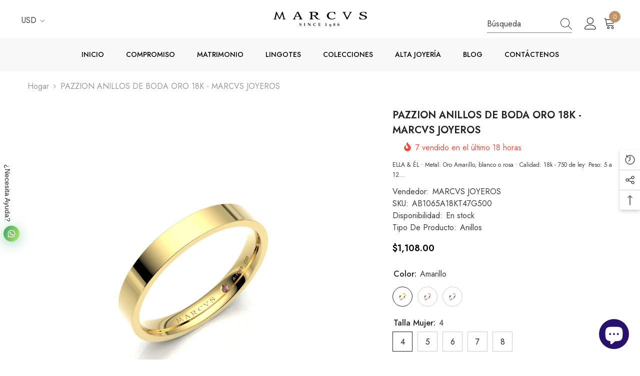

--- FILE ---
content_type: text/html; charset=utf-8
request_url: https://marcvsjoyeros.com/products/pazzion-anillos-de-boda-oro-18k-marcvs-joyeros?variant=43050396156132&section_id=template--16611714302180__main
body_size: 24415
content:
<div id="shopify-section-template--16611714302180__main" class="shopify-section"><link href="//marcvsjoyeros.com/cdn/shop/t/10/assets/component-product.css?v=131562874731713098641667443335" rel="stylesheet" type="text/css" media="all" />
<link href="//marcvsjoyeros.com/cdn/shop/t/10/assets/component-review.css?v=100129706126506303331667443336" rel="stylesheet" type="text/css" media="all" />
<link href="//marcvsjoyeros.com/cdn/shop/t/10/assets/component-price.css?v=139205013722916111901667443335" rel="stylesheet" type="text/css" media="all" />
<link href="//marcvsjoyeros.com/cdn/shop/t/10/assets/component-badge.css?v=20633729062276667811667443329" rel="stylesheet" type="text/css" media="all" />
<link href="//marcvsjoyeros.com/cdn/shop/t/10/assets/component-rte.css?v=87532232964001074821667443336" rel="stylesheet" type="text/css" media="all" />
<link href="//marcvsjoyeros.com/cdn/shop/t/10/assets/component-share.css?v=76433002869361427811667443336" rel="stylesheet" type="text/css" media="all" />
<link href="//marcvsjoyeros.com/cdn/shop/t/10/assets/component-tab.css?v=70334942599689331101667443336" rel="stylesheet" type="text/css" media="all" />
<link href="//marcvsjoyeros.com/cdn/shop/t/10/assets/component-product-form.css?v=3153325382243575811667443335" rel="stylesheet" type="text/css" media="all" />
<link href="//marcvsjoyeros.com/cdn/shop/t/10/assets/component-grid.css?v=95684595143868264841667443334" rel="stylesheet" type="text/css" media="all" />




    <style type="text/css">
    #ProductSection-template--16611714302180__main .productView-thumbnail .productView-thumbnail-link:after{
        padding-bottom: 101%;
    }

    #ProductSection-template--16611714302180__main .cursor-wrapper .counter {
        color: #191919;
    }

    #ProductSection-template--16611714302180__main .cursor-wrapper .counter #count-image:before {
        background-color: #191919;
    }

    #ProductSection-template--16611714302180__main .custom-cursor__inner .arrow:before,
    #ProductSection-template--16611714302180__main .custom-cursor__inner .arrow:after {
        background-color: #000000;
    }

    #ProductSection-template--16611714302180__main .tabs-contents .toggleLink,
    #ProductSection-template--16611714302180__main .tabs .tab .tab-title {
        font-size: 18px;
        font-weight: 600;
        text-transform: none;
        padding-top: 15px;
        padding-bottom: 15px;
    }

    

    

    @media (max-width: 550px) {
        #ProductSection-template--16611714302180__main .tabs-contents .toggleLink,
        #ProductSection-template--16611714302180__main .tabs .tab .tab-title {
            font-size: 16px;
        }
    }

    @media (max-width: 767px) {
        #ProductSection-template--16611714302180__main {
            padding-top: 0px;
            padding-bottom: 0px;
        }
    }

    @media (min-width: 1025px) {
        
    }

    @media (min-width: 768px) and (max-width: 1199px) {
        #ProductSection-template--16611714302180__main {
            padding-top: 0px;
            padding-bottom: 0px;
        }
    }

    @media (min-width: 1200px) {
        #ProductSection-template--16611714302180__main {
            padding-top: 0px;
            padding-bottom: 0px;
        }
    }
</style>
<script>
    window.product_inven_array_7691281662180 = {
        
            '43050396156132': '14',
        
            '43050396188900': '14',
        
            '43050396221668': '14',
        
            '43050396254436': '14',
        
            '43050396287204': '14',
        
            '43050396319972': '14',
        
            '43050396352740': '14',
        
            '43050396385508': '14',
        
            '43050396418276': '14',
        
            '43050396451044': '14',
        
            '43050396483812': '14',
        
            '43050396516580': '14',
        
            '43050396549348': '14',
        
            '43050396582116': '14',
        
            '43050396614884': '14',
        
            '43050396647652': '14',
        
            '43050396680420': '14',
        
            '43050396713188': '14',
        
            '43050396745956': '14',
        
            '43050396778724': '14',
        
            '43050396811492': '14',
        
            '43050396844260': '14',
        
            '43050396877028': '14',
        
            '43050396909796': '14',
        
            '43050396942564': '14',
        
            '43050396975332': '14',
        
            '43050397008100': '14',
        
            '43050397040868': '14',
        
            '43050397073636': '14',
        
            '43050397106404': '14',
        
            '43050397139172': '14',
        
            '43050397171940': '14',
        
            '43050397204708': '14',
        
            '43050397237476': '14',
        
            '43050397270244': '14',
        
            '43050397303012': '14',
        
            '43050397335780': '14',
        
            '43050397368548': '14',
        
            '43050397401316': '14',
        
            '43050397434084': '14',
        
            '43050397466852': '14',
        
            '43050397499620': '14',
        
            '43050397532388': '14',
        
            '43050397565156': '14',
        
            '43050397597924': '14',
        
            '43050397630692': '14',
        
            '43050397663460': '14',
        
            '43050397696228': '14',
        
            '43050397728996': '14',
        
            '43050397761764': '14',
        
            '43050397794532': '14',
        
            '43050397827300': '14',
        
            '43050397860068': '14',
        
            '43050397892836': '14',
        
            '43050397925604': '14',
        
            '43050397958372': '14',
        
            '43050397991140': '14',
        
            '43050398023908': '14',
        
            '43050398056676': '14',
        
            '43050398089444': '14',
        
            '43050398122212': '14',
        
            '43050398154980': '14',
        
            '43050398187748': '14',
        
            '43050398220516': '14',
        
            '43050398253284': '14',
        
            '43050398286052': '14',
        
            '43050398318820': '14',
        
            '43050398351588': '14',
        
            '43050398384356': '14',
        
            '43050398417124': '14',
        
            '43050398449892': '14',
        
            '43050398482660': '14',
        
            '43050398515428': '14',
        
            '43050398548196': '14',
        
            '43050398580964': '14',
        
    };

    window.selling_array_7691281662180 = {
        
            '43050396156132': 'continue',
        
            '43050396188900': 'continue',
        
            '43050396221668': 'continue',
        
            '43050396254436': 'continue',
        
            '43050396287204': 'continue',
        
            '43050396319972': 'continue',
        
            '43050396352740': 'continue',
        
            '43050396385508': 'continue',
        
            '43050396418276': 'continue',
        
            '43050396451044': 'continue',
        
            '43050396483812': 'continue',
        
            '43050396516580': 'continue',
        
            '43050396549348': 'continue',
        
            '43050396582116': 'continue',
        
            '43050396614884': 'continue',
        
            '43050396647652': 'continue',
        
            '43050396680420': 'continue',
        
            '43050396713188': 'continue',
        
            '43050396745956': 'continue',
        
            '43050396778724': 'continue',
        
            '43050396811492': 'continue',
        
            '43050396844260': 'continue',
        
            '43050396877028': 'continue',
        
            '43050396909796': 'continue',
        
            '43050396942564': 'continue',
        
            '43050396975332': 'continue',
        
            '43050397008100': 'continue',
        
            '43050397040868': 'continue',
        
            '43050397073636': 'continue',
        
            '43050397106404': 'continue',
        
            '43050397139172': 'continue',
        
            '43050397171940': 'continue',
        
            '43050397204708': 'continue',
        
            '43050397237476': 'continue',
        
            '43050397270244': 'continue',
        
            '43050397303012': 'continue',
        
            '43050397335780': 'continue',
        
            '43050397368548': 'continue',
        
            '43050397401316': 'continue',
        
            '43050397434084': 'continue',
        
            '43050397466852': 'continue',
        
            '43050397499620': 'continue',
        
            '43050397532388': 'continue',
        
            '43050397565156': 'continue',
        
            '43050397597924': 'continue',
        
            '43050397630692': 'continue',
        
            '43050397663460': 'continue',
        
            '43050397696228': 'continue',
        
            '43050397728996': 'continue',
        
            '43050397761764': 'continue',
        
            '43050397794532': 'continue',
        
            '43050397827300': 'continue',
        
            '43050397860068': 'continue',
        
            '43050397892836': 'continue',
        
            '43050397925604': 'continue',
        
            '43050397958372': 'continue',
        
            '43050397991140': 'continue',
        
            '43050398023908': 'continue',
        
            '43050398056676': 'continue',
        
            '43050398089444': 'continue',
        
            '43050398122212': 'continue',
        
            '43050398154980': 'continue',
        
            '43050398187748': 'continue',
        
            '43050398220516': 'continue',
        
            '43050398253284': 'continue',
        
            '43050398286052': 'continue',
        
            '43050398318820': 'continue',
        
            '43050398351588': 'continue',
        
            '43050398384356': 'continue',
        
            '43050398417124': 'continue',
        
            '43050398449892': 'continue',
        
            '43050398482660': 'continue',
        
            '43050398515428': 'continue',
        
            '43050398548196': 'continue',
        
            '43050398580964': 'continue',
        
    };

    window.subtotal = {
        show: true,
        style: 1,
        text: `Verificar - [value]`
    };

    window.variant_image_group = false;
</script><link rel="stylesheet" href="//marcvsjoyeros.com/cdn/shop/t/10/assets/component-fancybox.css?v=162524859697928915511667443333" media="print" onload="this.media='all'">
    <noscript><link href="//marcvsjoyeros.com/cdn/shop/t/10/assets/component-fancybox.css?v=162524859697928915511667443333" rel="stylesheet" type="text/css" media="all" /></noscript><div class="product-details product-default" data-section-id="template--16611714302180__main" data-section-type="product" id="ProductSection-template--16611714302180__main" data-has-combo="false" data-image-opo>
    
        <div class="productView-moreItem moreItem-breadcrumb "
            style="--spacing-top: 10px;
            --spacing-bottom: 20px;
            --spacing-top-mb: 0px;
            --spacing-bottom-mb: 0px;
            --breadcrumb-bg:rgba(0,0,0,0);
            --breadcrumb-mb-bg: #f6f6f6;
            "
        >
            <div class="container-1170">
                

<link href="//marcvsjoyeros.com/cdn/shop/t/10/assets/component-breadcrumb.css?v=23599060537019523951667443330" rel="stylesheet" type="text/css" media="all" /><div class="breadcrumb-container style--line_clamp_1">
        <nav class="breadcrumb breadcrumb-left" role="navigation" aria-label="breadcrumbs">
        <a class="link home-link" href="/">Hogar</a><span class="separate" aria-hidden="true">
                    <svg xmlns="http://www.w3.org/2000/svg" viewBox="0 0 24 24"><path d="M 7.75 1.34375 L 6.25 2.65625 L 14.65625 12 L 6.25 21.34375 L 7.75 22.65625 L 16.75 12.65625 L 17.34375 12 L 16.75 11.34375 Z"></path></svg>
                </span>
                <span>PAZZION ANILLOS DE BODA ORO 18K - MARCVS JOYEROS</span><span class="observe-element" style="width: 1px; height: 1px; background: transparent; display: inline-block; flex-shrink: 0;"></span>
        </nav>
    </div>
            </div>
        </div>
    
    <div class="container-1170 productView-container">
        <div class="productView halo-productView layout-3 positionMainImage--left productView-sticky" data-product-handle="pazzion-anillos-de-boda-oro-18k-marcvs-joyeros"><div class="productView-top">
                    <div class="halo-productView-left productView-images clearfix" data-image-gallery><div class="cursor-wrapper handleMouseLeave">
                                <div class="custom-cursor custom-cursor__outer">
                                    <div class="custom-cursor custom-cursor__inner">
                                        <span class="arrow arrow-bar fadeIn"></span>
                                    </div>
                                </div>
                            </div><div class="productView-images-wrapper" data-video-popup>
                            <div class="productView-image-wrapper"><div class="productView-badge badge-left halo-productBadges halo-productBadges--left date-112800717 date1-1305" data-new-badge-number="30"></div>
<div class="productView-nav style-1 image-fit-contain" 
                                    data-image-gallery-main
                                    data-arrows-desk="false"
                                    data-arrows-mobi="true"
                                    data-counter-mobi="true"
                                    data-media-count="12"
                                ><div class="productView-image productView-image-square fit-contain" data-index="1">
                                                    <div class="productView-img-container product-single__media" data-media-id="30505367568612"
                                                        
                                                            
                                                                
                                                                    style="padding-bottom: 100%;"
                                                                
                                                            
                                                        
                                                    >
                                                        <div 
                                                            class="media" 
                                                             
                                                             data-fancybox="images" href="//marcvsjoyeros.com/cdn/shop/products/AB-1065_3.4_e215c1ac-f236-4e10-b2e5-d498fe01780b.jpg?v=1754919313" 
                                                        >
                                                            <img id="product-featured-image-30505367568612"
                                                                srcset="//marcvsjoyeros.com/cdn/shop/products/AB-1065_3.4_e215c1ac-f236-4e10-b2e5-d498fe01780b.jpg?v=1754919313"
                                                                src="//marcvsjoyeros.com/cdn/shop/products/AB-1065_3.4_e215c1ac-f236-4e10-b2e5-d498fe01780b.jpg?v=1754919313"
                                                                alt=""
                                                                title=""
                                                                sizes="auto"
                                                                loading="lazy"
                                                                data-sizes="auto"
                                                                data-main-image
                                                                data-index="1"
                                                                data-cursor-image
                                                            />
                                                        </div>
                                                    </div>
                                                </div><div class="productView-image productView-image-square fit-contain" data-index="2">
                                                    <div class="productView-img-container product-single__media" data-media-id="30505367601380"
                                                        
                                                            
                                                                
                                                                    style="padding-bottom: 100%;"
                                                                
                                                            
                                                        
                                                    >
                                                        <div 
                                                            class="media" 
                                                             
                                                             data-fancybox="images" href="//marcvsjoyeros.com/cdn/shop/products/AB-1065_1.3_cea2d493-59dd-410a-a7f2-73ed15cc21e8.jpg?v=1754919313" 
                                                        >
                                                            <img id="product-featured-image-30505367601380"
                                                                srcset="//marcvsjoyeros.com/cdn/shop/products/AB-1065_1.3_cea2d493-59dd-410a-a7f2-73ed15cc21e8.jpg?v=1754919313"
                                                                src="//marcvsjoyeros.com/cdn/shop/products/AB-1065_1.3_cea2d493-59dd-410a-a7f2-73ed15cc21e8.jpg?v=1754919313"
                                                                alt=""
                                                                title=""
                                                                sizes="auto"
                                                                loading="lazy"
                                                                data-sizes="auto"
                                                                data-main-image
                                                                data-index="2"
                                                                data-cursor-image
                                                            />
                                                        </div>
                                                    </div>
                                                </div><div class="productView-image productView-image-square fit-contain" data-index="3">
                                                    <div class="productView-img-container product-single__media" data-media-id="30505367634148"
                                                        
                                                            
                                                                
                                                                    style="padding-bottom: 100%;"
                                                                
                                                            
                                                        
                                                    >
                                                        <div 
                                                            class="media" 
                                                             
                                                             data-fancybox="images" href="//marcvsjoyeros.com/cdn/shop/products/AB-1065_4.6_fa7776ab-15e6-49b6-a9e6-ef314ffcfe57.jpg?v=1754919313" 
                                                        >
                                                            <img id="product-featured-image-30505367634148"
                                                                srcset="//marcvsjoyeros.com/cdn/shop/products/AB-1065_4.6_fa7776ab-15e6-49b6-a9e6-ef314ffcfe57.jpg?v=1754919313"
                                                                src="//marcvsjoyeros.com/cdn/shop/products/AB-1065_4.6_fa7776ab-15e6-49b6-a9e6-ef314ffcfe57.jpg?v=1754919313"
                                                                alt=""
                                                                title=""
                                                                sizes="auto"
                                                                loading="lazy"
                                                                data-sizes="auto"
                                                                data-main-image
                                                                data-index="3"
                                                                data-cursor-image
                                                            />
                                                        </div>
                                                    </div>
                                                </div><div class="productView-image productView-image-square fit-contain" data-index="4">
                                                    <div class="productView-img-container product-single__media" data-media-id="30505367666916"
                                                        
                                                            
                                                                
                                                                    style="padding-bottom: 100%;"
                                                                
                                                            
                                                        
                                                    >
                                                        <div 
                                                            class="media" 
                                                             
                                                             data-fancybox="images" href="//marcvsjoyeros.com/cdn/shop/products/AB-1065_5.1_4de075b7-8a9b-4228-b1f4-325b10baa1e6.jpg?v=1754919313" 
                                                        >
                                                            <img id="product-featured-image-30505367666916"
                                                                srcset="//marcvsjoyeros.com/cdn/shop/products/AB-1065_5.1_4de075b7-8a9b-4228-b1f4-325b10baa1e6.jpg?v=1754919313"
                                                                src="//marcvsjoyeros.com/cdn/shop/products/AB-1065_5.1_4de075b7-8a9b-4228-b1f4-325b10baa1e6.jpg?v=1754919313"
                                                                alt=""
                                                                title=""
                                                                sizes="auto"
                                                                loading="lazy"
                                                                data-sizes="auto"
                                                                data-main-image
                                                                data-index="4"
                                                                data-cursor-image
                                                            />
                                                        </div>
                                                    </div>
                                                </div><div class="productView-image productView-image-square fit-contain" data-index="5">
                                                    <div class="productView-img-container product-single__media" data-media-id="30505367699684"
                                                        
                                                            
                                                                
                                                                    style="padding-bottom: 100%;"
                                                                
                                                            
                                                        
                                                    >
                                                        <div 
                                                            class="media" 
                                                             
                                                             data-fancybox="images" href="//marcvsjoyeros.com/cdn/shop/products/AB-1065_3.5_955db7f7-606e-4c54-9623-6c539122863d.jpg?v=1754919313" 
                                                        >
                                                            <img id="product-featured-image-30505367699684"
                                                                srcset="//marcvsjoyeros.com/cdn/shop/products/AB-1065_3.5_955db7f7-606e-4c54-9623-6c539122863d.jpg?v=1754919313"
                                                                src="//marcvsjoyeros.com/cdn/shop/products/AB-1065_3.5_955db7f7-606e-4c54-9623-6c539122863d.jpg?v=1754919313"
                                                                alt=""
                                                                title=""
                                                                sizes="auto"
                                                                loading="lazy"
                                                                data-sizes="auto"
                                                                data-main-image
                                                                data-index="5"
                                                                data-cursor-image
                                                            />
                                                        </div>
                                                    </div>
                                                </div><div class="productView-image productView-image-square fit-contain" data-index="6">
                                                    <div class="productView-img-container product-single__media" data-media-id="30505367732452"
                                                        
                                                            
                                                                
                                                                    style="padding-bottom: 100%;"
                                                                
                                                            
                                                        
                                                    >
                                                        <div 
                                                            class="media" 
                                                             
                                                             data-fancybox="images" href="//marcvsjoyeros.com/cdn/shop/products/AB-1065_1.2-1_d8a4017f-6954-4117-86c0-78b60ec1ea1b.jpg?v=1754919313" 
                                                        >
                                                            <img id="product-featured-image-30505367732452"
                                                                srcset="//marcvsjoyeros.com/cdn/shop/products/AB-1065_1.2-1_d8a4017f-6954-4117-86c0-78b60ec1ea1b.jpg?v=1754919313"
                                                                src="//marcvsjoyeros.com/cdn/shop/products/AB-1065_1.2-1_d8a4017f-6954-4117-86c0-78b60ec1ea1b.jpg?v=1754919313"
                                                                alt=""
                                                                title=""
                                                                sizes="auto"
                                                                loading="lazy"
                                                                data-sizes="auto"
                                                                data-main-image
                                                                data-index="6"
                                                                data-cursor-image
                                                            />
                                                        </div>
                                                    </div>
                                                </div><div class="productView-image productView-image-square fit-contain" data-index="7">
                                                    <div class="productView-img-container product-single__media" data-media-id="30505367765220"
                                                        
                                                            
                                                                
                                                                    style="padding-bottom: 100%;"
                                                                
                                                            
                                                        
                                                    >
                                                        <div 
                                                            class="media" 
                                                             
                                                             data-fancybox="images" href="//marcvsjoyeros.com/cdn/shop/products/AB-1065_4.4_e8ecd21c-4379-4c73-8cf6-2997070b0567.jpg?v=1754919313" 
                                                        >
                                                            <img id="product-featured-image-30505367765220"
                                                                srcset="//marcvsjoyeros.com/cdn/shop/products/AB-1065_4.4_e8ecd21c-4379-4c73-8cf6-2997070b0567.jpg?v=1754919313"
                                                                src="//marcvsjoyeros.com/cdn/shop/products/AB-1065_4.4_e8ecd21c-4379-4c73-8cf6-2997070b0567.jpg?v=1754919313"
                                                                alt=""
                                                                title=""
                                                                sizes="auto"
                                                                loading="lazy"
                                                                data-sizes="auto"
                                                                data-main-image
                                                                data-index="7"
                                                                data-cursor-image
                                                            />
                                                        </div>
                                                    </div>
                                                </div><div class="productView-image productView-image-square fit-contain" data-index="8">
                                                    <div class="productView-img-container product-single__media" data-media-id="30505367797988"
                                                        
                                                            
                                                                
                                                                    style="padding-bottom: 100%;"
                                                                
                                                            
                                                        
                                                    >
                                                        <div 
                                                            class="media" 
                                                             
                                                             data-fancybox="images" href="//marcvsjoyeros.com/cdn/shop/products/AB-1065_7.1_badb1bed-e403-455d-9ac9-e6ffae94ea93.jpg?v=1754919313" 
                                                        >
                                                            <img id="product-featured-image-30505367797988"
                                                                srcset="//marcvsjoyeros.com/cdn/shop/products/AB-1065_7.1_badb1bed-e403-455d-9ac9-e6ffae94ea93.jpg?v=1754919313"
                                                                src="//marcvsjoyeros.com/cdn/shop/products/AB-1065_7.1_badb1bed-e403-455d-9ac9-e6ffae94ea93.jpg?v=1754919313"
                                                                alt=""
                                                                title=""
                                                                sizes="auto"
                                                                loading="lazy"
                                                                data-sizes="auto"
                                                                data-main-image
                                                                data-index="8"
                                                                data-cursor-image
                                                            />
                                                        </div>
                                                    </div>
                                                </div><div class="productView-image productView-image-square fit-contain" data-index="9">
                                                    <div class="productView-img-container product-single__media" data-media-id="30505367830756"
                                                        
                                                            
                                                                
                                                                    style="padding-bottom: 100%;"
                                                                
                                                            
                                                        
                                                    >
                                                        <div 
                                                            class="media" 
                                                             
                                                             data-fancybox="images" href="//marcvsjoyeros.com/cdn/shop/products/AB-1065_3.3_2c87fbdf-28f8-4fe8-aba1-b0eef01a8f03.jpg?v=1754919313" 
                                                        >
                                                            <img id="product-featured-image-30505367830756"
                                                                srcset="//marcvsjoyeros.com/cdn/shop/products/AB-1065_3.3_2c87fbdf-28f8-4fe8-aba1-b0eef01a8f03.jpg?v=1754919313"
                                                                src="//marcvsjoyeros.com/cdn/shop/products/AB-1065_3.3_2c87fbdf-28f8-4fe8-aba1-b0eef01a8f03.jpg?v=1754919313"
                                                                alt=""
                                                                title=""
                                                                sizes="auto"
                                                                loading="lazy"
                                                                data-sizes="auto"
                                                                data-main-image
                                                                data-index="9"
                                                                data-cursor-image
                                                            />
                                                        </div>
                                                    </div>
                                                </div><div class="productView-image productView-image-square fit-contain" data-index="10">
                                                    <div class="productView-img-container product-single__media" data-media-id="30505367863524"
                                                        
                                                            
                                                                
                                                                    style="padding-bottom: 100%;"
                                                                
                                                            
                                                        
                                                    >
                                                        <div 
                                                            class="media" 
                                                             
                                                             data-fancybox="images" href="//marcvsjoyeros.com/cdn/shop/products/AB-1065_1.1_6a5573ab-a537-4ac1-98fd-4cf3c176fb26.jpg?v=1754919313" 
                                                        >
                                                            <img id="product-featured-image-30505367863524"
                                                                srcset="//marcvsjoyeros.com/cdn/shop/products/AB-1065_1.1_6a5573ab-a537-4ac1-98fd-4cf3c176fb26.jpg?v=1754919313"
                                                                src="//marcvsjoyeros.com/cdn/shop/products/AB-1065_1.1_6a5573ab-a537-4ac1-98fd-4cf3c176fb26.jpg?v=1754919313"
                                                                alt=""
                                                                title=""
                                                                sizes="auto"
                                                                loading="lazy"
                                                                data-sizes="auto"
                                                                data-main-image
                                                                data-index="10"
                                                                data-cursor-image
                                                            />
                                                        </div>
                                                    </div>
                                                </div><div class="productView-image productView-image-square fit-contain" data-index="11">
                                                    <div class="productView-img-container product-single__media" data-media-id="30505367896292"
                                                        
                                                            
                                                                
                                                                    style="padding-bottom: 100%;"
                                                                
                                                            
                                                        
                                                    >
                                                        <div 
                                                            class="media" 
                                                             
                                                             data-fancybox="images" href="//marcvsjoyeros.com/cdn/shop/products/AB-1065_4.5_064c1397-4b8c-469d-a57d-fce85874f648.jpg?v=1754919313" 
                                                        >
                                                            <img id="product-featured-image-30505367896292"
                                                                srcset="//marcvsjoyeros.com/cdn/shop/products/AB-1065_4.5_064c1397-4b8c-469d-a57d-fce85874f648.jpg?v=1754919313"
                                                                src="//marcvsjoyeros.com/cdn/shop/products/AB-1065_4.5_064c1397-4b8c-469d-a57d-fce85874f648.jpg?v=1754919313"
                                                                alt=""
                                                                title=""
                                                                sizes="auto"
                                                                loading="lazy"
                                                                data-sizes="auto"
                                                                data-main-image
                                                                data-index="11"
                                                                data-cursor-image
                                                            />
                                                        </div>
                                                    </div>
                                                </div><div class="productView-image productView-image-square fit-contain" data-index="12">
                                                    <div class="productView-img-container product-single__media" data-media-id="30505367929060"
                                                        
                                                            
                                                                
                                                                    style="padding-bottom: 100%;"
                                                                
                                                            
                                                        
                                                    >
                                                        <div 
                                                            class="media" 
                                                             
                                                             data-fancybox="images" href="//marcvsjoyeros.com/cdn/shop/products/AB-1065_6.1_04db4d0c-4856-4d97-9ba9-8a6f2439ea42.jpg?v=1754919313" 
                                                        >
                                                            <img id="product-featured-image-30505367929060"
                                                                srcset="//marcvsjoyeros.com/cdn/shop/products/AB-1065_6.1_04db4d0c-4856-4d97-9ba9-8a6f2439ea42.jpg?v=1754919313"
                                                                src="//marcvsjoyeros.com/cdn/shop/products/AB-1065_6.1_04db4d0c-4856-4d97-9ba9-8a6f2439ea42.jpg?v=1754919313"
                                                                alt=""
                                                                title=""
                                                                sizes="auto"
                                                                loading="lazy"
                                                                data-sizes="auto"
                                                                data-main-image
                                                                data-index="12"
                                                                data-cursor-image
                                                            />
                                                        </div>
                                                    </div>
                                                </div></div><div class="productView-videoPopup"></div><div class="productView-iconZoom">
                                    <svg  class="icon icon-zoom-1" xmlns="http://www.w3.org/2000/svg" aria-hidden="true" focusable="false" role="presentation" viewBox="0 0 448 512"><path d="M416 176V86.63L246.6 256L416 425.4V336c0-8.844 7.156-16 16-16s16 7.156 16 16v128c0 8.844-7.156 16-16 16h-128c-8.844 0-16-7.156-16-16s7.156-16 16-16h89.38L224 278.6L54.63 448H144C152.8 448 160 455.2 160 464S152.8 480 144 480h-128C7.156 480 0 472.8 0 464v-128C0 327.2 7.156 320 16 320S32 327.2 32 336v89.38L201.4 256L32 86.63V176C32 184.8 24.84 192 16 192S0 184.8 0 176v-128C0 39.16 7.156 32 16 32h128C152.8 32 160 39.16 160 48S152.8 64 144 64H54.63L224 233.4L393.4 64H304C295.2 64 288 56.84 288 48S295.2 32 304 32h128C440.8 32 448 39.16 448 48v128C448 184.8 440.8 192 432 192S416 184.8 416 176z"></path></svg>
                                </div></div><div class="productView-thumbnail-wrapper">
                                    <div class="productView-for clearfix" data-max-thumbnail-to-show="4"><div class="productView-thumbnail" data-media-id="template--16611714302180__main-30505367568612">
                                                        <a class="productView-thumbnail-link animated-loading" href="javascript:void(0)" data-image="//marcvsjoyeros.com/cdn/shop/products/AB-1065_3.4_e215c1ac-f236-4e10-b2e5-d498fe01780b_medium.jpg?v=1754919313">
                                                            <img src="//marcvsjoyeros.com/cdn/shop/products/AB-1065_3.4_e215c1ac-f236-4e10-b2e5-d498fe01780b_medium.jpg?v=1754919313" alt="PAZZION ANILLOS DE BODA ORO 18K - MARCVS JOYEROS" title="PAZZION ANILLOS DE BODA ORO 18K - MARCVS JOYEROS" loading="lazy" />
                                                        </a>
                                                    </div><div class="productView-thumbnail" data-media-id="template--16611714302180__main-30505367601380">
                                                        <a class="productView-thumbnail-link animated-loading" href="javascript:void(0)" data-image="//marcvsjoyeros.com/cdn/shop/products/AB-1065_1.3_cea2d493-59dd-410a-a7f2-73ed15cc21e8_medium.jpg?v=1754919313">
                                                            <img src="//marcvsjoyeros.com/cdn/shop/products/AB-1065_1.3_cea2d493-59dd-410a-a7f2-73ed15cc21e8_medium.jpg?v=1754919313" alt="PAZZION ANILLOS DE BODA ORO 18K - MARCVS JOYEROS" title="PAZZION ANILLOS DE BODA ORO 18K - MARCVS JOYEROS" loading="lazy" />
                                                        </a>
                                                    </div><div class="productView-thumbnail" data-media-id="template--16611714302180__main-30505367634148">
                                                        <a class="productView-thumbnail-link animated-loading" href="javascript:void(0)" data-image="//marcvsjoyeros.com/cdn/shop/products/AB-1065_4.6_fa7776ab-15e6-49b6-a9e6-ef314ffcfe57_medium.jpg?v=1754919313">
                                                            <img src="//marcvsjoyeros.com/cdn/shop/products/AB-1065_4.6_fa7776ab-15e6-49b6-a9e6-ef314ffcfe57_medium.jpg?v=1754919313" alt="PAZZION ANILLOS DE BODA ORO 18K - MARCVS JOYEROS" title="PAZZION ANILLOS DE BODA ORO 18K - MARCVS JOYEROS" loading="lazy" />
                                                        </a>
                                                    </div><div class="productView-thumbnail" data-media-id="template--16611714302180__main-30505367666916">
                                                        <a class="productView-thumbnail-link animated-loading" href="javascript:void(0)" data-image="//marcvsjoyeros.com/cdn/shop/products/AB-1065_5.1_4de075b7-8a9b-4228-b1f4-325b10baa1e6_medium.jpg?v=1754919313">
                                                            <img src="//marcvsjoyeros.com/cdn/shop/products/AB-1065_5.1_4de075b7-8a9b-4228-b1f4-325b10baa1e6_medium.jpg?v=1754919313" alt="PAZZION ANILLOS DE BODA ORO 18K - MARCVS JOYEROS" title="PAZZION ANILLOS DE BODA ORO 18K - MARCVS JOYEROS" loading="lazy" />
                                                        </a>
                                                    </div><div class="productView-thumbnail" data-media-id="template--16611714302180__main-30505367699684">
                                                        <a class="productView-thumbnail-link animated-loading" href="javascript:void(0)" data-image="//marcvsjoyeros.com/cdn/shop/products/AB-1065_3.5_955db7f7-606e-4c54-9623-6c539122863d_medium.jpg?v=1754919313">
                                                            <img src="//marcvsjoyeros.com/cdn/shop/products/AB-1065_3.5_955db7f7-606e-4c54-9623-6c539122863d_medium.jpg?v=1754919313" alt="PAZZION ANILLOS DE BODA ORO 18K - MARCVS JOYEROS" title="PAZZION ANILLOS DE BODA ORO 18K - MARCVS JOYEROS" loading="lazy" />
                                                        </a>
                                                    </div><div class="productView-thumbnail" data-media-id="template--16611714302180__main-30505367732452">
                                                        <a class="productView-thumbnail-link animated-loading" href="javascript:void(0)" data-image="//marcvsjoyeros.com/cdn/shop/products/AB-1065_1.2-1_d8a4017f-6954-4117-86c0-78b60ec1ea1b_medium.jpg?v=1754919313">
                                                            <img src="//marcvsjoyeros.com/cdn/shop/products/AB-1065_1.2-1_d8a4017f-6954-4117-86c0-78b60ec1ea1b_medium.jpg?v=1754919313" alt="PAZZION ANILLOS DE BODA ORO 18K - MARCVS JOYEROS" title="PAZZION ANILLOS DE BODA ORO 18K - MARCVS JOYEROS" loading="lazy" />
                                                        </a>
                                                    </div><div class="productView-thumbnail" data-media-id="template--16611714302180__main-30505367765220">
                                                        <a class="productView-thumbnail-link animated-loading" href="javascript:void(0)" data-image="//marcvsjoyeros.com/cdn/shop/products/AB-1065_4.4_e8ecd21c-4379-4c73-8cf6-2997070b0567_medium.jpg?v=1754919313">
                                                            <img src="//marcvsjoyeros.com/cdn/shop/products/AB-1065_4.4_e8ecd21c-4379-4c73-8cf6-2997070b0567_medium.jpg?v=1754919313" alt="PAZZION ANILLOS DE BODA ORO 18K - MARCVS JOYEROS" title="PAZZION ANILLOS DE BODA ORO 18K - MARCVS JOYEROS" loading="lazy" />
                                                        </a>
                                                    </div><div class="productView-thumbnail" data-media-id="template--16611714302180__main-30505367797988">
                                                        <a class="productView-thumbnail-link animated-loading" href="javascript:void(0)" data-image="//marcvsjoyeros.com/cdn/shop/products/AB-1065_7.1_badb1bed-e403-455d-9ac9-e6ffae94ea93_medium.jpg?v=1754919313">
                                                            <img src="//marcvsjoyeros.com/cdn/shop/products/AB-1065_7.1_badb1bed-e403-455d-9ac9-e6ffae94ea93_medium.jpg?v=1754919313" alt="PAZZION ANILLOS DE BODA ORO 18K - MARCVS JOYEROS" title="PAZZION ANILLOS DE BODA ORO 18K - MARCVS JOYEROS" loading="lazy" />
                                                        </a>
                                                    </div><div class="productView-thumbnail" data-media-id="template--16611714302180__main-30505367830756">
                                                        <a class="productView-thumbnail-link animated-loading" href="javascript:void(0)" data-image="//marcvsjoyeros.com/cdn/shop/products/AB-1065_3.3_2c87fbdf-28f8-4fe8-aba1-b0eef01a8f03_medium.jpg?v=1754919313">
                                                            <img src="//marcvsjoyeros.com/cdn/shop/products/AB-1065_3.3_2c87fbdf-28f8-4fe8-aba1-b0eef01a8f03_medium.jpg?v=1754919313" alt="PAZZION ANILLOS DE BODA ORO 18K - MARCVS JOYEROS" title="PAZZION ANILLOS DE BODA ORO 18K - MARCVS JOYEROS" loading="lazy" />
                                                        </a>
                                                    </div><div class="productView-thumbnail" data-media-id="template--16611714302180__main-30505367863524">
                                                        <a class="productView-thumbnail-link animated-loading" href="javascript:void(0)" data-image="//marcvsjoyeros.com/cdn/shop/products/AB-1065_1.1_6a5573ab-a537-4ac1-98fd-4cf3c176fb26_medium.jpg?v=1754919313">
                                                            <img src="//marcvsjoyeros.com/cdn/shop/products/AB-1065_1.1_6a5573ab-a537-4ac1-98fd-4cf3c176fb26_medium.jpg?v=1754919313" alt="PAZZION ANILLOS DE BODA ORO 18K - MARCVS JOYEROS" title="PAZZION ANILLOS DE BODA ORO 18K - MARCVS JOYEROS" loading="lazy" />
                                                        </a>
                                                    </div><div class="productView-thumbnail" data-media-id="template--16611714302180__main-30505367896292">
                                                        <a class="productView-thumbnail-link animated-loading" href="javascript:void(0)" data-image="//marcvsjoyeros.com/cdn/shop/products/AB-1065_4.5_064c1397-4b8c-469d-a57d-fce85874f648_medium.jpg?v=1754919313">
                                                            <img src="//marcvsjoyeros.com/cdn/shop/products/AB-1065_4.5_064c1397-4b8c-469d-a57d-fce85874f648_medium.jpg?v=1754919313" alt="PAZZION ANILLOS DE BODA ORO 18K - MARCVS JOYEROS" title="PAZZION ANILLOS DE BODA ORO 18K - MARCVS JOYEROS" loading="lazy" />
                                                        </a>
                                                    </div><div class="productView-thumbnail" data-media-id="template--16611714302180__main-30505367929060">
                                                        <a class="productView-thumbnail-link animated-loading" href="javascript:void(0)" data-image="//marcvsjoyeros.com/cdn/shop/products/AB-1065_6.1_04db4d0c-4856-4d97-9ba9-8a6f2439ea42_medium.jpg?v=1754919313">
                                                            <img src="//marcvsjoyeros.com/cdn/shop/products/AB-1065_6.1_04db4d0c-4856-4d97-9ba9-8a6f2439ea42_medium.jpg?v=1754919313" alt="PAZZION ANILLOS DE BODA ORO 18K - MARCVS JOYEROS" title="PAZZION ANILLOS DE BODA ORO 18K - MARCVS JOYEROS" loading="lazy" />
                                                        </a>
                                                    </div></div>
                                </div></div>
                    </div>
                    <div class="halo-productView-right productView-details clearfix">
                        <div class="productView-product clearfix"><div class="productView-moreItem"
                                            style="--spacing-top: 0px;
                                            --spacing-bottom: 10px"
                                        >
                                            <h1 class="productView-title" 
        style="--color-title: #232323;
        --fontsize-text: 20px;
        --fontsize-mb-text: 18px;"
    >
        <a href="/products/pazzion-anillos-de-boda-oro-18k-marcvs-joyeros">
            PAZZION ANILLOS DE BODA ORO 18K - MARCVS JOYEROS
        </a>
    </h1>
                                        </div><div class="productView-moreItem"
                                                style="--spacing-top: 0px;
                                                --spacing-bottom: 14px;
                                                --color-text-sold-in: #e95144"
                                            >
                                                <div class="productView-meta clearfix"><div class="productView-rating halo-productReview">
    <span class="shopify-product-reviews-badge" data-id="7691281662180"></span>
</div>
<div class="productView-soldProduct" data-sold-out-product data-item="3,5,6,7,8,10,12,15" data-hours="10,15,16,17,18,20,25,35" style="display: none;">
    <svg class="icon icon-fire-2" viewBox="0 0 384 512">
	<path d="M216 23.858c0-23.802-30.653-32.765-44.149-13.038C48 191.851 224 200 224 288c0 35.629-29.114 64.458-64.85 63.994C123.98 351.538 96 322.22 96 287.046v-85.51c0-21.703-26.471-32.225-41.432-16.504C27.801 213.158 0 261.332 0 320c0 105.869 86.131 192 192 192s192-86.131 192-192c0-170.29-168-193.003-168-296.142z"></path>
</svg>
    <span class="text">
        <span data-sold-out-number>2</span>
        vendido en el último
        <span data-sold-out-hours>8</span>
        horas
    </span>
</div>
</div>
                                            </div><div class="productView-moreItem"
                                            style="--spacing-top: 0px;
                                            --spacing-bottom: 12px"
                                        >
                                            <div class="productView-desc halo-text-format" 
        style="--color-text: #3c3c3c;
        --fontsize-text: 12px"
    >
        ELLA &amp; ÉL • Metal: Oro Amarillo, blanco o rosa • Calidad: 18k - 750 de ley• Peso: 5 a 12...
    </div>
                                        </div><div class="productView-moreItem"
                                                style="--spacing-top: 0px;
                                                --spacing-bottom: 18px"
                                            >
                                                <div class="productView-info" style="--color-border: #e6e6e6"><div class="productView-info-item">
            <span class="productView-info-name">
                Vendedor:
            </span>
            <span class="productView-info-value"><a href="/collections/vendors?q=MARCVS%20JOYEROS" title="MARCVS JOYEROS">MARCVS JOYEROS</a></span>
        </div><div class="productView-info-item" data-sku >
            <span class="productView-info-name">
                SKU:
            </span>
            <span class="productView-info-value">AB1065A18KT47G500</span>
        </div><div class="productView-info-item" data-inventory data-stock-level="none">
            <span class="productView-info-name">
                Disponibilidad:
            </span>
            <span class="productView-info-value">
                
                        En stock
            </span>
        </div><div class="productView-info-item">
            <span class="productView-info-name">
                Tipo De Producto:
            </span>
            <span class="productView-info-value">
                Anillos
            </span>
        </div></div>
                                            </div>
                                        <div class="productView-moreItem"
                                            style="--spacing-top: 0px;
                                            --spacing-bottom: 17px;
                                            --fontsize-text: 18px"
                                        >
                                            
                                                <div class="productView-price no-js-hidden clearfix" id="product-price-7691281662180">
<div class="price price--medium">
    <dl><div class="price__regular">
            <dt>
                <span class="visually-hidden visually-hidden--inline">Precio regular</span>
            </dt>
            <dd class="price__last">
                <span class="price-item price-item--regular">
                    <span class="etrans-money"><span class=money>$1,108.00</span>
                </span>
            </dd>
        </div>
        <div class="price__sale">
            <dt class="price__compare">
                <span class="visually-hidden visually-hidden--inline">Precio regular</span>
            </dt>
            <dd class="price__compare">
                <s class="price-item price-item--regular">
                    
                </s>
            </dd>
            <dt>
                <span class="visually-hidden visually-hidden--inline">Precio de venta</span>
            </dt>
            <dd class="price__last">
                <span class="price-item price-item--sale">
                    <span class="etrans-money"><span class=money>$1,108.00</span>
                </span>
            </dd></div>
        <small class="unit-price caption hidden">
            <dt class="visually-hidden">Precio unitario</dt>
            <dd class="price__last">
                <span></span>
                <span aria-hidden="true">/</span>
                <span class="visually-hidden">&nbsp;por&nbsp;</span>
                <span>
                </span>
            </dd>
        </small>
    </dl>
</div>
</div>
                                            
                                        </div>
                                            <div class="productView-moreItem"
        style="--spacing-top: 0px;
        --spacing-bottom: 8px"
    >
        <div class="productView-hotStock style-2 hidden" data-hot-stock="10"><span class="hotStock-text">
                    ¡Por favor, apúrate! Solo queda 14 en stock
                </span>
                <div class="hotStock-progress">
                    <span style="width: 0" class="hotStock-progress-item"></span>
                </div></div>
    </div>

                                        

                                            <div class="productView-moreItem"
                                                style="--spacing-top: 0px;
                                                --spacing-bottom: 0px"
                                            >
                                                <div class="productView-options" style="--color-border: #e6e6e6"><div class="productView-variants halo-productOptions" id="product-option-7691281662180"  data-type="button"><variant-radios class="no-js-hidden product-option has-default" data-product="7691281662180" data-section="template--16611714302180__main" data-url="/products/pazzion-anillos-de-boda-oro-18k-marcvs-joyeros"><fieldset class="js product-form__input product-form__swatch clearfix" data-product-attribute="set-rectangle" data-option-index="0">
                            <legend class="form__label">
                                Color:
                                <span data-header-option>
                                    Amarillo
                                </span>
                            </legend><input class="product-form__radio" type="radio" id="option-7691281662180-Color-0"
                                        name="Color"
                                        value="Amarillo"
                                        checked
                                        
                                        data-variant-id="43050396156132"
                                    ><label class="product-form__label  available" name="Color" for="option-7691281662180-Color-0" data-variant-id="43050396156132">
                                            <span class="pattern" 
                                                style="background-color: amarillo;
                                                        
                                                        background-image: url(//marcvsjoyeros.com/cdn/shop/products/AB-1065_3.4_e215c1ac-f236-4e10-b2e5-d498fe01780b_40x.jpg?v=1754919313);
                                                        ">
                                            </span>
                                            
                                                <span class="expand">
                                                    <img srcset="//marcvsjoyeros.com/cdn/shop/products/AB-1065_3.4_e215c1ac-f236-4e10-b2e5-d498fe01780b_75x.jpg?v=1754919313" src="//marcvsjoyeros.com/cdn/shop/products/AB-1065_3.4_e215c1ac-f236-4e10-b2e5-d498fe01780b_75x.jpg?v=1754919313" sizes="auto" loading="lazy">
                                                </span>
                                            
                                        </label><input class="product-form__radio" type="radio" id="option-7691281662180-Color-25"
                                        name="Color"
                                        value="Rosa"
                                        
                                        
                                        data-variant-id="43050396975332"
                                    ><label class="product-form__label  available" name="Color" for="option-7691281662180-Color-25" data-variant-id="43050396975332">
                                            <span class="pattern" 
                                                style="background-color: rosa;
                                                        
                                                        background-image: url(//marcvsjoyeros.com/cdn/shop/products/AB-1065_3.5_955db7f7-606e-4c54-9623-6c539122863d_40x.jpg?v=1754919313);
                                                        ">
                                            </span>
                                            
                                                <span class="expand">
                                                    <img srcset="//marcvsjoyeros.com/cdn/shop/products/AB-1065_3.5_955db7f7-606e-4c54-9623-6c539122863d_75x.jpg?v=1754919313" src="//marcvsjoyeros.com/cdn/shop/products/AB-1065_3.5_955db7f7-606e-4c54-9623-6c539122863d_75x.jpg?v=1754919313" sizes="auto" loading="lazy">
                                                </span>
                                            
                                        </label><input class="product-form__radio" type="radio" id="option-7691281662180-Color-50"
                                        name="Color"
                                        value="Blanco"
                                        
                                        
                                        data-variant-id="43050397794532"
                                    ><label class="product-form__label  available" name="Color" for="option-7691281662180-Color-50" data-variant-id="43050397794532">
                                            <span class="pattern" 
                                                style="background-color: blanco;
                                                        
                                                        background-image: url(//marcvsjoyeros.com/cdn/shop/products/AB-1065_3.3_2c87fbdf-28f8-4fe8-aba1-b0eef01a8f03_40x.jpg?v=1754919313);
                                                        ">
                                            </span>
                                            
                                                <span class="expand">
                                                    <img srcset="//marcvsjoyeros.com/cdn/shop/products/AB-1065_3.3_2c87fbdf-28f8-4fe8-aba1-b0eef01a8f03_75x.jpg?v=1754919313" src="//marcvsjoyeros.com/cdn/shop/products/AB-1065_3.3_2c87fbdf-28f8-4fe8-aba1-b0eef01a8f03_75x.jpg?v=1754919313" sizes="auto" loading="lazy">
                                                </span>
                                            
                                        </label></fieldset><fieldset class="js product-form__input clearfix" data-product-attribute="set-rectangle" data-option-index="1">
                            <legend class="form__label">
                                Talla Mujer:
                                <span data-header-option>
                                    4
                                </span>
                            </legend><input class="product-form__radio" type="radio" id="option-7691281662180-Talla Mujer-0"
                                        name="Talla Mujer"
                                        value="4"
                                        checked
                                        
                                        data-variant-id="43050396156132"
                                    ><label class="product-form__label available" for="option-7691281662180-Talla Mujer-0" data-variant-id="43050396156132">
                                            <span class="text">4</span>
                                        </label><input class="product-form__radio" type="radio" id="option-7691281662180-Talla Mujer-5"
                                        name="Talla Mujer"
                                        value="5"
                                        
                                        
                                        data-variant-id="43050396319972"
                                    ><label class="product-form__label available" for="option-7691281662180-Talla Mujer-5" data-variant-id="43050396319972">
                                            <span class="text">5</span>
                                        </label><input class="product-form__radio" type="radio" id="option-7691281662180-Talla Mujer-10"
                                        name="Talla Mujer"
                                        value="6"
                                        
                                        
                                        data-variant-id="43050396483812"
                                    ><label class="product-form__label available" for="option-7691281662180-Talla Mujer-10" data-variant-id="43050396483812">
                                            <span class="text">6</span>
                                        </label><input class="product-form__radio" type="radio" id="option-7691281662180-Talla Mujer-15"
                                        name="Talla Mujer"
                                        value="7"
                                        
                                        
                                        data-variant-id="43050396647652"
                                    ><label class="product-form__label available" for="option-7691281662180-Talla Mujer-15" data-variant-id="43050396647652">
                                            <span class="text">7</span>
                                        </label><input class="product-form__radio" type="radio" id="option-7691281662180-Talla Mujer-20"
                                        name="Talla Mujer"
                                        value="8"
                                        
                                        
                                        data-variant-id="43050396811492"
                                    ><label class="product-form__label available" for="option-7691281662180-Talla Mujer-20" data-variant-id="43050396811492">
                                            <span class="text">8</span>
                                        </label></fieldset><fieldset class="js product-form__input clearfix" data-product-attribute="set-rectangle" data-option-index="2">
                            <legend class="form__label">
                                Talla Hombre:
                                <span data-header-option>
                                    7
                                </span>
                            </legend><input class="product-form__radio" type="radio" id="option-7691281662180-Talla Hombre-0"
                                        name="Talla Hombre"
                                        value="7"
                                        checked
                                        
                                        data-variant-id="43050396156132"
                                    ><label class="product-form__label available" for="option-7691281662180-Talla Hombre-0" data-variant-id="43050396156132">
                                            <span class="text">7</span>
                                        </label><input class="product-form__radio" type="radio" id="option-7691281662180-Talla Hombre-1"
                                        name="Talla Hombre"
                                        value="8"
                                        
                                        
                                        data-variant-id="43050396188900"
                                    ><label class="product-form__label available" for="option-7691281662180-Talla Hombre-1" data-variant-id="43050396188900">
                                            <span class="text">8</span>
                                        </label><input class="product-form__radio" type="radio" id="option-7691281662180-Talla Hombre-2"
                                        name="Talla Hombre"
                                        value="9"
                                        
                                        
                                        data-variant-id="43050396221668"
                                    ><label class="product-form__label available" for="option-7691281662180-Talla Hombre-2" data-variant-id="43050396221668">
                                            <span class="text">9</span>
                                        </label><input class="product-form__radio" type="radio" id="option-7691281662180-Talla Hombre-3"
                                        name="Talla Hombre"
                                        value="10"
                                        
                                        
                                        data-variant-id="43050396254436"
                                    ><label class="product-form__label available" for="option-7691281662180-Talla Hombre-3" data-variant-id="43050396254436">
                                            <span class="text">10</span>
                                        </label><input class="product-form__radio" type="radio" id="option-7691281662180-Talla Hombre-4"
                                        name="Talla Hombre"
                                        value="11"
                                        
                                        
                                        data-variant-id="43050396287204"
                                    ><label class="product-form__label available" for="option-7691281662180-Talla Hombre-4" data-variant-id="43050396287204">
                                            <span class="text">11</span>
                                        </label></fieldset><script type="application/json">
                        [{"id":43050396156132,"title":"Amarillo \/ 4 \/ 7","option1":"Amarillo","option2":"4","option3":"7","sku":"AB1065A18KT47G500","requires_shipping":true,"taxable":false,"featured_image":{"id":37936898212068,"product_id":7691281662180,"position":1,"created_at":"2022-06-18T19:10:27+02:00","updated_at":"2025-08-11T15:35:13+02:00","alt":null,"width":1080,"height":1080,"src":"\/\/marcvsjoyeros.com\/cdn\/shop\/products\/AB-1065_3.4_e215c1ac-f236-4e10-b2e5-d498fe01780b.jpg?v=1754919313","variant_ids":[43050396156132,43050396188900,43050396221668,43050396254436,43050396287204,43050396319972,43050396352740,43050396385508,43050396418276,43050396451044,43050396483812,43050396516580,43050396549348,43050396582116,43050396614884,43050396647652,43050396680420,43050396713188,43050396745956,43050396778724,43050396811492,43050396844260,43050396877028,43050396909796,43050396942564]},"available":true,"name":"PAZZION ANILLOS DE BODA ORO 18K - MARCVS JOYEROS - Amarillo \/ 4 \/ 7","public_title":"Amarillo \/ 4 \/ 7","options":["Amarillo","4","7"],"price":110800,"weight":0,"compare_at_price":null,"inventory_management":"shopify","barcode":null,"featured_media":{"alt":null,"id":30505367568612,"position":1,"preview_image":{"aspect_ratio":1.0,"height":1080,"width":1080,"src":"\/\/marcvsjoyeros.com\/cdn\/shop\/products\/AB-1065_3.4_e215c1ac-f236-4e10-b2e5-d498fe01780b.jpg?v=1754919313"}},"requires_selling_plan":false,"selling_plan_allocations":[]},{"id":43050396188900,"title":"Amarillo \/ 4 \/ 8","option1":"Amarillo","option2":"4","option3":"8","sku":"AB1065A18KT48G520","requires_shipping":true,"taxable":false,"featured_image":{"id":37936898212068,"product_id":7691281662180,"position":1,"created_at":"2022-06-18T19:10:27+02:00","updated_at":"2025-08-11T15:35:13+02:00","alt":null,"width":1080,"height":1080,"src":"\/\/marcvsjoyeros.com\/cdn\/shop\/products\/AB-1065_3.4_e215c1ac-f236-4e10-b2e5-d498fe01780b.jpg?v=1754919313","variant_ids":[43050396156132,43050396188900,43050396221668,43050396254436,43050396287204,43050396319972,43050396352740,43050396385508,43050396418276,43050396451044,43050396483812,43050396516580,43050396549348,43050396582116,43050396614884,43050396647652,43050396680420,43050396713188,43050396745956,43050396778724,43050396811492,43050396844260,43050396877028,43050396909796,43050396942564]},"available":true,"name":"PAZZION ANILLOS DE BODA ORO 18K - MARCVS JOYEROS - Amarillo \/ 4 \/ 8","public_title":"Amarillo \/ 4 \/ 8","options":["Amarillo","4","8"],"price":114800,"weight":0,"compare_at_price":null,"inventory_management":"shopify","barcode":null,"featured_media":{"alt":null,"id":30505367568612,"position":1,"preview_image":{"aspect_ratio":1.0,"height":1080,"width":1080,"src":"\/\/marcvsjoyeros.com\/cdn\/shop\/products\/AB-1065_3.4_e215c1ac-f236-4e10-b2e5-d498fe01780b.jpg?v=1754919313"}},"requires_selling_plan":false,"selling_plan_allocations":[]},{"id":43050396221668,"title":"Amarillo \/ 4 \/ 9","option1":"Amarillo","option2":"4","option3":"9","sku":"AB1065A18KT49G540","requires_shipping":true,"taxable":false,"featured_image":{"id":37936898212068,"product_id":7691281662180,"position":1,"created_at":"2022-06-18T19:10:27+02:00","updated_at":"2025-08-11T15:35:13+02:00","alt":null,"width":1080,"height":1080,"src":"\/\/marcvsjoyeros.com\/cdn\/shop\/products\/AB-1065_3.4_e215c1ac-f236-4e10-b2e5-d498fe01780b.jpg?v=1754919313","variant_ids":[43050396156132,43050396188900,43050396221668,43050396254436,43050396287204,43050396319972,43050396352740,43050396385508,43050396418276,43050396451044,43050396483812,43050396516580,43050396549348,43050396582116,43050396614884,43050396647652,43050396680420,43050396713188,43050396745956,43050396778724,43050396811492,43050396844260,43050396877028,43050396909796,43050396942564]},"available":true,"name":"PAZZION ANILLOS DE BODA ORO 18K - MARCVS JOYEROS - Amarillo \/ 4 \/ 9","public_title":"Amarillo \/ 4 \/ 9","options":["Amarillo","4","9"],"price":118900,"weight":0,"compare_at_price":null,"inventory_management":"shopify","barcode":null,"featured_media":{"alt":null,"id":30505367568612,"position":1,"preview_image":{"aspect_ratio":1.0,"height":1080,"width":1080,"src":"\/\/marcvsjoyeros.com\/cdn\/shop\/products\/AB-1065_3.4_e215c1ac-f236-4e10-b2e5-d498fe01780b.jpg?v=1754919313"}},"requires_selling_plan":false,"selling_plan_allocations":[]},{"id":43050396254436,"title":"Amarillo \/ 4 \/ 10","option1":"Amarillo","option2":"4","option3":"10","sku":"AB1065A18KT410G560","requires_shipping":true,"taxable":false,"featured_image":{"id":37936898212068,"product_id":7691281662180,"position":1,"created_at":"2022-06-18T19:10:27+02:00","updated_at":"2025-08-11T15:35:13+02:00","alt":null,"width":1080,"height":1080,"src":"\/\/marcvsjoyeros.com\/cdn\/shop\/products\/AB-1065_3.4_e215c1ac-f236-4e10-b2e5-d498fe01780b.jpg?v=1754919313","variant_ids":[43050396156132,43050396188900,43050396221668,43050396254436,43050396287204,43050396319972,43050396352740,43050396385508,43050396418276,43050396451044,43050396483812,43050396516580,43050396549348,43050396582116,43050396614884,43050396647652,43050396680420,43050396713188,43050396745956,43050396778724,43050396811492,43050396844260,43050396877028,43050396909796,43050396942564]},"available":true,"name":"PAZZION ANILLOS DE BODA ORO 18K - MARCVS JOYEROS - Amarillo \/ 4 \/ 10","public_title":"Amarillo \/ 4 \/ 10","options":["Amarillo","4","10"],"price":123000,"weight":0,"compare_at_price":null,"inventory_management":"shopify","barcode":null,"featured_media":{"alt":null,"id":30505367568612,"position":1,"preview_image":{"aspect_ratio":1.0,"height":1080,"width":1080,"src":"\/\/marcvsjoyeros.com\/cdn\/shop\/products\/AB-1065_3.4_e215c1ac-f236-4e10-b2e5-d498fe01780b.jpg?v=1754919313"}},"requires_selling_plan":false,"selling_plan_allocations":[]},{"id":43050396287204,"title":"Amarillo \/ 4 \/ 11","option1":"Amarillo","option2":"4","option3":"11","sku":"AB1065A18KT411G580","requires_shipping":true,"taxable":false,"featured_image":{"id":37936898212068,"product_id":7691281662180,"position":1,"created_at":"2022-06-18T19:10:27+02:00","updated_at":"2025-08-11T15:35:13+02:00","alt":null,"width":1080,"height":1080,"src":"\/\/marcvsjoyeros.com\/cdn\/shop\/products\/AB-1065_3.4_e215c1ac-f236-4e10-b2e5-d498fe01780b.jpg?v=1754919313","variant_ids":[43050396156132,43050396188900,43050396221668,43050396254436,43050396287204,43050396319972,43050396352740,43050396385508,43050396418276,43050396451044,43050396483812,43050396516580,43050396549348,43050396582116,43050396614884,43050396647652,43050396680420,43050396713188,43050396745956,43050396778724,43050396811492,43050396844260,43050396877028,43050396909796,43050396942564]},"available":true,"name":"PAZZION ANILLOS DE BODA ORO 18K - MARCVS JOYEROS - Amarillo \/ 4 \/ 11","public_title":"Amarillo \/ 4 \/ 11","options":["Amarillo","4","11"],"price":127100,"weight":0,"compare_at_price":null,"inventory_management":"shopify","barcode":null,"featured_media":{"alt":null,"id":30505367568612,"position":1,"preview_image":{"aspect_ratio":1.0,"height":1080,"width":1080,"src":"\/\/marcvsjoyeros.com\/cdn\/shop\/products\/AB-1065_3.4_e215c1ac-f236-4e10-b2e5-d498fe01780b.jpg?v=1754919313"}},"requires_selling_plan":false,"selling_plan_allocations":[]},{"id":43050396319972,"title":"Amarillo \/ 5 \/ 7","option1":"Amarillo","option2":"5","option3":"7","sku":"AB1065A18KT57G520","requires_shipping":true,"taxable":false,"featured_image":{"id":37936898212068,"product_id":7691281662180,"position":1,"created_at":"2022-06-18T19:10:27+02:00","updated_at":"2025-08-11T15:35:13+02:00","alt":null,"width":1080,"height":1080,"src":"\/\/marcvsjoyeros.com\/cdn\/shop\/products\/AB-1065_3.4_e215c1ac-f236-4e10-b2e5-d498fe01780b.jpg?v=1754919313","variant_ids":[43050396156132,43050396188900,43050396221668,43050396254436,43050396287204,43050396319972,43050396352740,43050396385508,43050396418276,43050396451044,43050396483812,43050396516580,43050396549348,43050396582116,43050396614884,43050396647652,43050396680420,43050396713188,43050396745956,43050396778724,43050396811492,43050396844260,43050396877028,43050396909796,43050396942564]},"available":true,"name":"PAZZION ANILLOS DE BODA ORO 18K - MARCVS JOYEROS - Amarillo \/ 5 \/ 7","public_title":"Amarillo \/ 5 \/ 7","options":["Amarillo","5","7"],"price":114800,"weight":0,"compare_at_price":null,"inventory_management":"shopify","barcode":null,"featured_media":{"alt":null,"id":30505367568612,"position":1,"preview_image":{"aspect_ratio":1.0,"height":1080,"width":1080,"src":"\/\/marcvsjoyeros.com\/cdn\/shop\/products\/AB-1065_3.4_e215c1ac-f236-4e10-b2e5-d498fe01780b.jpg?v=1754919313"}},"requires_selling_plan":false,"selling_plan_allocations":[]},{"id":43050396352740,"title":"Amarillo \/ 5 \/ 8","option1":"Amarillo","option2":"5","option3":"8","sku":"AB1065A18KT58G540","requires_shipping":true,"taxable":false,"featured_image":{"id":37936898212068,"product_id":7691281662180,"position":1,"created_at":"2022-06-18T19:10:27+02:00","updated_at":"2025-08-11T15:35:13+02:00","alt":null,"width":1080,"height":1080,"src":"\/\/marcvsjoyeros.com\/cdn\/shop\/products\/AB-1065_3.4_e215c1ac-f236-4e10-b2e5-d498fe01780b.jpg?v=1754919313","variant_ids":[43050396156132,43050396188900,43050396221668,43050396254436,43050396287204,43050396319972,43050396352740,43050396385508,43050396418276,43050396451044,43050396483812,43050396516580,43050396549348,43050396582116,43050396614884,43050396647652,43050396680420,43050396713188,43050396745956,43050396778724,43050396811492,43050396844260,43050396877028,43050396909796,43050396942564]},"available":true,"name":"PAZZION ANILLOS DE BODA ORO 18K - MARCVS JOYEROS - Amarillo \/ 5 \/ 8","public_title":"Amarillo \/ 5 \/ 8","options":["Amarillo","5","8"],"price":118900,"weight":0,"compare_at_price":null,"inventory_management":"shopify","barcode":null,"featured_media":{"alt":null,"id":30505367568612,"position":1,"preview_image":{"aspect_ratio":1.0,"height":1080,"width":1080,"src":"\/\/marcvsjoyeros.com\/cdn\/shop\/products\/AB-1065_3.4_e215c1ac-f236-4e10-b2e5-d498fe01780b.jpg?v=1754919313"}},"requires_selling_plan":false,"selling_plan_allocations":[]},{"id":43050396385508,"title":"Amarillo \/ 5 \/ 9","option1":"Amarillo","option2":"5","option3":"9","sku":"AB1065A18KT59G560","requires_shipping":true,"taxable":false,"featured_image":{"id":37936898212068,"product_id":7691281662180,"position":1,"created_at":"2022-06-18T19:10:27+02:00","updated_at":"2025-08-11T15:35:13+02:00","alt":null,"width":1080,"height":1080,"src":"\/\/marcvsjoyeros.com\/cdn\/shop\/products\/AB-1065_3.4_e215c1ac-f236-4e10-b2e5-d498fe01780b.jpg?v=1754919313","variant_ids":[43050396156132,43050396188900,43050396221668,43050396254436,43050396287204,43050396319972,43050396352740,43050396385508,43050396418276,43050396451044,43050396483812,43050396516580,43050396549348,43050396582116,43050396614884,43050396647652,43050396680420,43050396713188,43050396745956,43050396778724,43050396811492,43050396844260,43050396877028,43050396909796,43050396942564]},"available":true,"name":"PAZZION ANILLOS DE BODA ORO 18K - MARCVS JOYEROS - Amarillo \/ 5 \/ 9","public_title":"Amarillo \/ 5 \/ 9","options":["Amarillo","5","9"],"price":123000,"weight":0,"compare_at_price":null,"inventory_management":"shopify","barcode":null,"featured_media":{"alt":null,"id":30505367568612,"position":1,"preview_image":{"aspect_ratio":1.0,"height":1080,"width":1080,"src":"\/\/marcvsjoyeros.com\/cdn\/shop\/products\/AB-1065_3.4_e215c1ac-f236-4e10-b2e5-d498fe01780b.jpg?v=1754919313"}},"requires_selling_plan":false,"selling_plan_allocations":[]},{"id":43050396418276,"title":"Amarillo \/ 5 \/ 10","option1":"Amarillo","option2":"5","option3":"10","sku":"AB1065A18KT510G580","requires_shipping":true,"taxable":false,"featured_image":{"id":37936898212068,"product_id":7691281662180,"position":1,"created_at":"2022-06-18T19:10:27+02:00","updated_at":"2025-08-11T15:35:13+02:00","alt":null,"width":1080,"height":1080,"src":"\/\/marcvsjoyeros.com\/cdn\/shop\/products\/AB-1065_3.4_e215c1ac-f236-4e10-b2e5-d498fe01780b.jpg?v=1754919313","variant_ids":[43050396156132,43050396188900,43050396221668,43050396254436,43050396287204,43050396319972,43050396352740,43050396385508,43050396418276,43050396451044,43050396483812,43050396516580,43050396549348,43050396582116,43050396614884,43050396647652,43050396680420,43050396713188,43050396745956,43050396778724,43050396811492,43050396844260,43050396877028,43050396909796,43050396942564]},"available":true,"name":"PAZZION ANILLOS DE BODA ORO 18K - MARCVS JOYEROS - Amarillo \/ 5 \/ 10","public_title":"Amarillo \/ 5 \/ 10","options":["Amarillo","5","10"],"price":127100,"weight":0,"compare_at_price":null,"inventory_management":"shopify","barcode":null,"featured_media":{"alt":null,"id":30505367568612,"position":1,"preview_image":{"aspect_ratio":1.0,"height":1080,"width":1080,"src":"\/\/marcvsjoyeros.com\/cdn\/shop\/products\/AB-1065_3.4_e215c1ac-f236-4e10-b2e5-d498fe01780b.jpg?v=1754919313"}},"requires_selling_plan":false,"selling_plan_allocations":[]},{"id":43050396451044,"title":"Amarillo \/ 5 \/ 11","option1":"Amarillo","option2":"5","option3":"11","sku":"AB1065A18KT511G600","requires_shipping":true,"taxable":false,"featured_image":{"id":37936898212068,"product_id":7691281662180,"position":1,"created_at":"2022-06-18T19:10:27+02:00","updated_at":"2025-08-11T15:35:13+02:00","alt":null,"width":1080,"height":1080,"src":"\/\/marcvsjoyeros.com\/cdn\/shop\/products\/AB-1065_3.4_e215c1ac-f236-4e10-b2e5-d498fe01780b.jpg?v=1754919313","variant_ids":[43050396156132,43050396188900,43050396221668,43050396254436,43050396287204,43050396319972,43050396352740,43050396385508,43050396418276,43050396451044,43050396483812,43050396516580,43050396549348,43050396582116,43050396614884,43050396647652,43050396680420,43050396713188,43050396745956,43050396778724,43050396811492,43050396844260,43050396877028,43050396909796,43050396942564]},"available":true,"name":"PAZZION ANILLOS DE BODA ORO 18K - MARCVS JOYEROS - Amarillo \/ 5 \/ 11","public_title":"Amarillo \/ 5 \/ 11","options":["Amarillo","5","11"],"price":131100,"weight":0,"compare_at_price":null,"inventory_management":"shopify","barcode":null,"featured_media":{"alt":null,"id":30505367568612,"position":1,"preview_image":{"aspect_ratio":1.0,"height":1080,"width":1080,"src":"\/\/marcvsjoyeros.com\/cdn\/shop\/products\/AB-1065_3.4_e215c1ac-f236-4e10-b2e5-d498fe01780b.jpg?v=1754919313"}},"requires_selling_plan":false,"selling_plan_allocations":[]},{"id":43050396483812,"title":"Amarillo \/ 6 \/ 7","option1":"Amarillo","option2":"6","option3":"7","sku":"AB1065A18KT67G540","requires_shipping":true,"taxable":false,"featured_image":{"id":37936898212068,"product_id":7691281662180,"position":1,"created_at":"2022-06-18T19:10:27+02:00","updated_at":"2025-08-11T15:35:13+02:00","alt":null,"width":1080,"height":1080,"src":"\/\/marcvsjoyeros.com\/cdn\/shop\/products\/AB-1065_3.4_e215c1ac-f236-4e10-b2e5-d498fe01780b.jpg?v=1754919313","variant_ids":[43050396156132,43050396188900,43050396221668,43050396254436,43050396287204,43050396319972,43050396352740,43050396385508,43050396418276,43050396451044,43050396483812,43050396516580,43050396549348,43050396582116,43050396614884,43050396647652,43050396680420,43050396713188,43050396745956,43050396778724,43050396811492,43050396844260,43050396877028,43050396909796,43050396942564]},"available":true,"name":"PAZZION ANILLOS DE BODA ORO 18K - MARCVS JOYEROS - Amarillo \/ 6 \/ 7","public_title":"Amarillo \/ 6 \/ 7","options":["Amarillo","6","7"],"price":118900,"weight":0,"compare_at_price":null,"inventory_management":"shopify","barcode":null,"featured_media":{"alt":null,"id":30505367568612,"position":1,"preview_image":{"aspect_ratio":1.0,"height":1080,"width":1080,"src":"\/\/marcvsjoyeros.com\/cdn\/shop\/products\/AB-1065_3.4_e215c1ac-f236-4e10-b2e5-d498fe01780b.jpg?v=1754919313"}},"requires_selling_plan":false,"selling_plan_allocations":[]},{"id":43050396516580,"title":"Amarillo \/ 6 \/ 8","option1":"Amarillo","option2":"6","option3":"8","sku":"AB1065A18KT68G560","requires_shipping":true,"taxable":false,"featured_image":{"id":37936898212068,"product_id":7691281662180,"position":1,"created_at":"2022-06-18T19:10:27+02:00","updated_at":"2025-08-11T15:35:13+02:00","alt":null,"width":1080,"height":1080,"src":"\/\/marcvsjoyeros.com\/cdn\/shop\/products\/AB-1065_3.4_e215c1ac-f236-4e10-b2e5-d498fe01780b.jpg?v=1754919313","variant_ids":[43050396156132,43050396188900,43050396221668,43050396254436,43050396287204,43050396319972,43050396352740,43050396385508,43050396418276,43050396451044,43050396483812,43050396516580,43050396549348,43050396582116,43050396614884,43050396647652,43050396680420,43050396713188,43050396745956,43050396778724,43050396811492,43050396844260,43050396877028,43050396909796,43050396942564]},"available":true,"name":"PAZZION ANILLOS DE BODA ORO 18K - MARCVS JOYEROS - Amarillo \/ 6 \/ 8","public_title":"Amarillo \/ 6 \/ 8","options":["Amarillo","6","8"],"price":123000,"weight":0,"compare_at_price":null,"inventory_management":"shopify","barcode":null,"featured_media":{"alt":null,"id":30505367568612,"position":1,"preview_image":{"aspect_ratio":1.0,"height":1080,"width":1080,"src":"\/\/marcvsjoyeros.com\/cdn\/shop\/products\/AB-1065_3.4_e215c1ac-f236-4e10-b2e5-d498fe01780b.jpg?v=1754919313"}},"requires_selling_plan":false,"selling_plan_allocations":[]},{"id":43050396549348,"title":"Amarillo \/ 6 \/ 9","option1":"Amarillo","option2":"6","option3":"9","sku":"AB1065A18KT69G580","requires_shipping":true,"taxable":false,"featured_image":{"id":37936898212068,"product_id":7691281662180,"position":1,"created_at":"2022-06-18T19:10:27+02:00","updated_at":"2025-08-11T15:35:13+02:00","alt":null,"width":1080,"height":1080,"src":"\/\/marcvsjoyeros.com\/cdn\/shop\/products\/AB-1065_3.4_e215c1ac-f236-4e10-b2e5-d498fe01780b.jpg?v=1754919313","variant_ids":[43050396156132,43050396188900,43050396221668,43050396254436,43050396287204,43050396319972,43050396352740,43050396385508,43050396418276,43050396451044,43050396483812,43050396516580,43050396549348,43050396582116,43050396614884,43050396647652,43050396680420,43050396713188,43050396745956,43050396778724,43050396811492,43050396844260,43050396877028,43050396909796,43050396942564]},"available":true,"name":"PAZZION ANILLOS DE BODA ORO 18K - MARCVS JOYEROS - Amarillo \/ 6 \/ 9","public_title":"Amarillo \/ 6 \/ 9","options":["Amarillo","6","9"],"price":127100,"weight":0,"compare_at_price":null,"inventory_management":"shopify","barcode":null,"featured_media":{"alt":null,"id":30505367568612,"position":1,"preview_image":{"aspect_ratio":1.0,"height":1080,"width":1080,"src":"\/\/marcvsjoyeros.com\/cdn\/shop\/products\/AB-1065_3.4_e215c1ac-f236-4e10-b2e5-d498fe01780b.jpg?v=1754919313"}},"requires_selling_plan":false,"selling_plan_allocations":[]},{"id":43050396582116,"title":"Amarillo \/ 6 \/ 10","option1":"Amarillo","option2":"6","option3":"10","sku":"AB1065A18KT610G600","requires_shipping":true,"taxable":false,"featured_image":{"id":37936898212068,"product_id":7691281662180,"position":1,"created_at":"2022-06-18T19:10:27+02:00","updated_at":"2025-08-11T15:35:13+02:00","alt":null,"width":1080,"height":1080,"src":"\/\/marcvsjoyeros.com\/cdn\/shop\/products\/AB-1065_3.4_e215c1ac-f236-4e10-b2e5-d498fe01780b.jpg?v=1754919313","variant_ids":[43050396156132,43050396188900,43050396221668,43050396254436,43050396287204,43050396319972,43050396352740,43050396385508,43050396418276,43050396451044,43050396483812,43050396516580,43050396549348,43050396582116,43050396614884,43050396647652,43050396680420,43050396713188,43050396745956,43050396778724,43050396811492,43050396844260,43050396877028,43050396909796,43050396942564]},"available":true,"name":"PAZZION ANILLOS DE BODA ORO 18K - MARCVS JOYEROS - Amarillo \/ 6 \/ 10","public_title":"Amarillo \/ 6 \/ 10","options":["Amarillo","6","10"],"price":131100,"weight":0,"compare_at_price":null,"inventory_management":"shopify","barcode":null,"featured_media":{"alt":null,"id":30505367568612,"position":1,"preview_image":{"aspect_ratio":1.0,"height":1080,"width":1080,"src":"\/\/marcvsjoyeros.com\/cdn\/shop\/products\/AB-1065_3.4_e215c1ac-f236-4e10-b2e5-d498fe01780b.jpg?v=1754919313"}},"requires_selling_plan":false,"selling_plan_allocations":[]},{"id":43050396614884,"title":"Amarillo \/ 6 \/ 11","option1":"Amarillo","option2":"6","option3":"11","sku":"AB1065A18KT611G620","requires_shipping":true,"taxable":false,"featured_image":{"id":37936898212068,"product_id":7691281662180,"position":1,"created_at":"2022-06-18T19:10:27+02:00","updated_at":"2025-08-11T15:35:13+02:00","alt":null,"width":1080,"height":1080,"src":"\/\/marcvsjoyeros.com\/cdn\/shop\/products\/AB-1065_3.4_e215c1ac-f236-4e10-b2e5-d498fe01780b.jpg?v=1754919313","variant_ids":[43050396156132,43050396188900,43050396221668,43050396254436,43050396287204,43050396319972,43050396352740,43050396385508,43050396418276,43050396451044,43050396483812,43050396516580,43050396549348,43050396582116,43050396614884,43050396647652,43050396680420,43050396713188,43050396745956,43050396778724,43050396811492,43050396844260,43050396877028,43050396909796,43050396942564]},"available":true,"name":"PAZZION ANILLOS DE BODA ORO 18K - MARCVS JOYEROS - Amarillo \/ 6 \/ 11","public_title":"Amarillo \/ 6 \/ 11","options":["Amarillo","6","11"],"price":135100,"weight":0,"compare_at_price":null,"inventory_management":"shopify","barcode":null,"featured_media":{"alt":null,"id":30505367568612,"position":1,"preview_image":{"aspect_ratio":1.0,"height":1080,"width":1080,"src":"\/\/marcvsjoyeros.com\/cdn\/shop\/products\/AB-1065_3.4_e215c1ac-f236-4e10-b2e5-d498fe01780b.jpg?v=1754919313"}},"requires_selling_plan":false,"selling_plan_allocations":[]},{"id":43050396647652,"title":"Amarillo \/ 7 \/ 7","option1":"Amarillo","option2":"7","option3":"7","sku":"AB1065A18KT77G560","requires_shipping":true,"taxable":false,"featured_image":{"id":37936898212068,"product_id":7691281662180,"position":1,"created_at":"2022-06-18T19:10:27+02:00","updated_at":"2025-08-11T15:35:13+02:00","alt":null,"width":1080,"height":1080,"src":"\/\/marcvsjoyeros.com\/cdn\/shop\/products\/AB-1065_3.4_e215c1ac-f236-4e10-b2e5-d498fe01780b.jpg?v=1754919313","variant_ids":[43050396156132,43050396188900,43050396221668,43050396254436,43050396287204,43050396319972,43050396352740,43050396385508,43050396418276,43050396451044,43050396483812,43050396516580,43050396549348,43050396582116,43050396614884,43050396647652,43050396680420,43050396713188,43050396745956,43050396778724,43050396811492,43050396844260,43050396877028,43050396909796,43050396942564]},"available":true,"name":"PAZZION ANILLOS DE BODA ORO 18K - MARCVS JOYEROS - Amarillo \/ 7 \/ 7","public_title":"Amarillo \/ 7 \/ 7","options":["Amarillo","7","7"],"price":123000,"weight":0,"compare_at_price":null,"inventory_management":"shopify","barcode":null,"featured_media":{"alt":null,"id":30505367568612,"position":1,"preview_image":{"aspect_ratio":1.0,"height":1080,"width":1080,"src":"\/\/marcvsjoyeros.com\/cdn\/shop\/products\/AB-1065_3.4_e215c1ac-f236-4e10-b2e5-d498fe01780b.jpg?v=1754919313"}},"requires_selling_plan":false,"selling_plan_allocations":[]},{"id":43050396680420,"title":"Amarillo \/ 7 \/ 8","option1":"Amarillo","option2":"7","option3":"8","sku":"AB1065A18KT78G580","requires_shipping":true,"taxable":false,"featured_image":{"id":37936898212068,"product_id":7691281662180,"position":1,"created_at":"2022-06-18T19:10:27+02:00","updated_at":"2025-08-11T15:35:13+02:00","alt":null,"width":1080,"height":1080,"src":"\/\/marcvsjoyeros.com\/cdn\/shop\/products\/AB-1065_3.4_e215c1ac-f236-4e10-b2e5-d498fe01780b.jpg?v=1754919313","variant_ids":[43050396156132,43050396188900,43050396221668,43050396254436,43050396287204,43050396319972,43050396352740,43050396385508,43050396418276,43050396451044,43050396483812,43050396516580,43050396549348,43050396582116,43050396614884,43050396647652,43050396680420,43050396713188,43050396745956,43050396778724,43050396811492,43050396844260,43050396877028,43050396909796,43050396942564]},"available":true,"name":"PAZZION ANILLOS DE BODA ORO 18K - MARCVS JOYEROS - Amarillo \/ 7 \/ 8","public_title":"Amarillo \/ 7 \/ 8","options":["Amarillo","7","8"],"price":127100,"weight":0,"compare_at_price":null,"inventory_management":"shopify","barcode":null,"featured_media":{"alt":null,"id":30505367568612,"position":1,"preview_image":{"aspect_ratio":1.0,"height":1080,"width":1080,"src":"\/\/marcvsjoyeros.com\/cdn\/shop\/products\/AB-1065_3.4_e215c1ac-f236-4e10-b2e5-d498fe01780b.jpg?v=1754919313"}},"requires_selling_plan":false,"selling_plan_allocations":[]},{"id":43050396713188,"title":"Amarillo \/ 7 \/ 9","option1":"Amarillo","option2":"7","option3":"9","sku":"AB1065A18KT79G600","requires_shipping":true,"taxable":false,"featured_image":{"id":37936898212068,"product_id":7691281662180,"position":1,"created_at":"2022-06-18T19:10:27+02:00","updated_at":"2025-08-11T15:35:13+02:00","alt":null,"width":1080,"height":1080,"src":"\/\/marcvsjoyeros.com\/cdn\/shop\/products\/AB-1065_3.4_e215c1ac-f236-4e10-b2e5-d498fe01780b.jpg?v=1754919313","variant_ids":[43050396156132,43050396188900,43050396221668,43050396254436,43050396287204,43050396319972,43050396352740,43050396385508,43050396418276,43050396451044,43050396483812,43050396516580,43050396549348,43050396582116,43050396614884,43050396647652,43050396680420,43050396713188,43050396745956,43050396778724,43050396811492,43050396844260,43050396877028,43050396909796,43050396942564]},"available":true,"name":"PAZZION ANILLOS DE BODA ORO 18K - MARCVS JOYEROS - Amarillo \/ 7 \/ 9","public_title":"Amarillo \/ 7 \/ 9","options":["Amarillo","7","9"],"price":131100,"weight":0,"compare_at_price":null,"inventory_management":"shopify","barcode":null,"featured_media":{"alt":null,"id":30505367568612,"position":1,"preview_image":{"aspect_ratio":1.0,"height":1080,"width":1080,"src":"\/\/marcvsjoyeros.com\/cdn\/shop\/products\/AB-1065_3.4_e215c1ac-f236-4e10-b2e5-d498fe01780b.jpg?v=1754919313"}},"requires_selling_plan":false,"selling_plan_allocations":[]},{"id":43050396745956,"title":"Amarillo \/ 7 \/ 10","option1":"Amarillo","option2":"7","option3":"10","sku":"AB1065A18KT710G620","requires_shipping":true,"taxable":false,"featured_image":{"id":37936898212068,"product_id":7691281662180,"position":1,"created_at":"2022-06-18T19:10:27+02:00","updated_at":"2025-08-11T15:35:13+02:00","alt":null,"width":1080,"height":1080,"src":"\/\/marcvsjoyeros.com\/cdn\/shop\/products\/AB-1065_3.4_e215c1ac-f236-4e10-b2e5-d498fe01780b.jpg?v=1754919313","variant_ids":[43050396156132,43050396188900,43050396221668,43050396254436,43050396287204,43050396319972,43050396352740,43050396385508,43050396418276,43050396451044,43050396483812,43050396516580,43050396549348,43050396582116,43050396614884,43050396647652,43050396680420,43050396713188,43050396745956,43050396778724,43050396811492,43050396844260,43050396877028,43050396909796,43050396942564]},"available":true,"name":"PAZZION ANILLOS DE BODA ORO 18K - MARCVS JOYEROS - Amarillo \/ 7 \/ 10","public_title":"Amarillo \/ 7 \/ 10","options":["Amarillo","7","10"],"price":135100,"weight":0,"compare_at_price":null,"inventory_management":"shopify","barcode":null,"featured_media":{"alt":null,"id":30505367568612,"position":1,"preview_image":{"aspect_ratio":1.0,"height":1080,"width":1080,"src":"\/\/marcvsjoyeros.com\/cdn\/shop\/products\/AB-1065_3.4_e215c1ac-f236-4e10-b2e5-d498fe01780b.jpg?v=1754919313"}},"requires_selling_plan":false,"selling_plan_allocations":[]},{"id":43050396778724,"title":"Amarillo \/ 7 \/ 11","option1":"Amarillo","option2":"7","option3":"11","sku":"AB1065A18KT711G640","requires_shipping":true,"taxable":false,"featured_image":{"id":37936898212068,"product_id":7691281662180,"position":1,"created_at":"2022-06-18T19:10:27+02:00","updated_at":"2025-08-11T15:35:13+02:00","alt":null,"width":1080,"height":1080,"src":"\/\/marcvsjoyeros.com\/cdn\/shop\/products\/AB-1065_3.4_e215c1ac-f236-4e10-b2e5-d498fe01780b.jpg?v=1754919313","variant_ids":[43050396156132,43050396188900,43050396221668,43050396254436,43050396287204,43050396319972,43050396352740,43050396385508,43050396418276,43050396451044,43050396483812,43050396516580,43050396549348,43050396582116,43050396614884,43050396647652,43050396680420,43050396713188,43050396745956,43050396778724,43050396811492,43050396844260,43050396877028,43050396909796,43050396942564]},"available":true,"name":"PAZZION ANILLOS DE BODA ORO 18K - MARCVS JOYEROS - Amarillo \/ 7 \/ 11","public_title":"Amarillo \/ 7 \/ 11","options":["Amarillo","7","11"],"price":139100,"weight":0,"compare_at_price":null,"inventory_management":"shopify","barcode":null,"featured_media":{"alt":null,"id":30505367568612,"position":1,"preview_image":{"aspect_ratio":1.0,"height":1080,"width":1080,"src":"\/\/marcvsjoyeros.com\/cdn\/shop\/products\/AB-1065_3.4_e215c1ac-f236-4e10-b2e5-d498fe01780b.jpg?v=1754919313"}},"requires_selling_plan":false,"selling_plan_allocations":[]},{"id":43050396811492,"title":"Amarillo \/ 8 \/ 7","option1":"Amarillo","option2":"8","option3":"7","sku":"AB1065A18KT87G580","requires_shipping":true,"taxable":false,"featured_image":{"id":37936898212068,"product_id":7691281662180,"position":1,"created_at":"2022-06-18T19:10:27+02:00","updated_at":"2025-08-11T15:35:13+02:00","alt":null,"width":1080,"height":1080,"src":"\/\/marcvsjoyeros.com\/cdn\/shop\/products\/AB-1065_3.4_e215c1ac-f236-4e10-b2e5-d498fe01780b.jpg?v=1754919313","variant_ids":[43050396156132,43050396188900,43050396221668,43050396254436,43050396287204,43050396319972,43050396352740,43050396385508,43050396418276,43050396451044,43050396483812,43050396516580,43050396549348,43050396582116,43050396614884,43050396647652,43050396680420,43050396713188,43050396745956,43050396778724,43050396811492,43050396844260,43050396877028,43050396909796,43050396942564]},"available":true,"name":"PAZZION ANILLOS DE BODA ORO 18K - MARCVS JOYEROS - Amarillo \/ 8 \/ 7","public_title":"Amarillo \/ 8 \/ 7","options":["Amarillo","8","7"],"price":127100,"weight":0,"compare_at_price":null,"inventory_management":"shopify","barcode":null,"featured_media":{"alt":null,"id":30505367568612,"position":1,"preview_image":{"aspect_ratio":1.0,"height":1080,"width":1080,"src":"\/\/marcvsjoyeros.com\/cdn\/shop\/products\/AB-1065_3.4_e215c1ac-f236-4e10-b2e5-d498fe01780b.jpg?v=1754919313"}},"requires_selling_plan":false,"selling_plan_allocations":[]},{"id":43050396844260,"title":"Amarillo \/ 8 \/ 8","option1":"Amarillo","option2":"8","option3":"8","sku":"AB1065A18KT88G600","requires_shipping":true,"taxable":false,"featured_image":{"id":37936898212068,"product_id":7691281662180,"position":1,"created_at":"2022-06-18T19:10:27+02:00","updated_at":"2025-08-11T15:35:13+02:00","alt":null,"width":1080,"height":1080,"src":"\/\/marcvsjoyeros.com\/cdn\/shop\/products\/AB-1065_3.4_e215c1ac-f236-4e10-b2e5-d498fe01780b.jpg?v=1754919313","variant_ids":[43050396156132,43050396188900,43050396221668,43050396254436,43050396287204,43050396319972,43050396352740,43050396385508,43050396418276,43050396451044,43050396483812,43050396516580,43050396549348,43050396582116,43050396614884,43050396647652,43050396680420,43050396713188,43050396745956,43050396778724,43050396811492,43050396844260,43050396877028,43050396909796,43050396942564]},"available":true,"name":"PAZZION ANILLOS DE BODA ORO 18K - MARCVS JOYEROS - Amarillo \/ 8 \/ 8","public_title":"Amarillo \/ 8 \/ 8","options":["Amarillo","8","8"],"price":131100,"weight":0,"compare_at_price":null,"inventory_management":"shopify","barcode":null,"featured_media":{"alt":null,"id":30505367568612,"position":1,"preview_image":{"aspect_ratio":1.0,"height":1080,"width":1080,"src":"\/\/marcvsjoyeros.com\/cdn\/shop\/products\/AB-1065_3.4_e215c1ac-f236-4e10-b2e5-d498fe01780b.jpg?v=1754919313"}},"requires_selling_plan":false,"selling_plan_allocations":[]},{"id":43050396877028,"title":"Amarillo \/ 8 \/ 9","option1":"Amarillo","option2":"8","option3":"9","sku":"AB1065A18KT89G620","requires_shipping":true,"taxable":false,"featured_image":{"id":37936898212068,"product_id":7691281662180,"position":1,"created_at":"2022-06-18T19:10:27+02:00","updated_at":"2025-08-11T15:35:13+02:00","alt":null,"width":1080,"height":1080,"src":"\/\/marcvsjoyeros.com\/cdn\/shop\/products\/AB-1065_3.4_e215c1ac-f236-4e10-b2e5-d498fe01780b.jpg?v=1754919313","variant_ids":[43050396156132,43050396188900,43050396221668,43050396254436,43050396287204,43050396319972,43050396352740,43050396385508,43050396418276,43050396451044,43050396483812,43050396516580,43050396549348,43050396582116,43050396614884,43050396647652,43050396680420,43050396713188,43050396745956,43050396778724,43050396811492,43050396844260,43050396877028,43050396909796,43050396942564]},"available":true,"name":"PAZZION ANILLOS DE BODA ORO 18K - MARCVS JOYEROS - Amarillo \/ 8 \/ 9","public_title":"Amarillo \/ 8 \/ 9","options":["Amarillo","8","9"],"price":135100,"weight":0,"compare_at_price":null,"inventory_management":"shopify","barcode":null,"featured_media":{"alt":null,"id":30505367568612,"position":1,"preview_image":{"aspect_ratio":1.0,"height":1080,"width":1080,"src":"\/\/marcvsjoyeros.com\/cdn\/shop\/products\/AB-1065_3.4_e215c1ac-f236-4e10-b2e5-d498fe01780b.jpg?v=1754919313"}},"requires_selling_plan":false,"selling_plan_allocations":[]},{"id":43050396909796,"title":"Amarillo \/ 8 \/ 10","option1":"Amarillo","option2":"8","option3":"10","sku":"AB1065A18KT810G640","requires_shipping":true,"taxable":false,"featured_image":{"id":37936898212068,"product_id":7691281662180,"position":1,"created_at":"2022-06-18T19:10:27+02:00","updated_at":"2025-08-11T15:35:13+02:00","alt":null,"width":1080,"height":1080,"src":"\/\/marcvsjoyeros.com\/cdn\/shop\/products\/AB-1065_3.4_e215c1ac-f236-4e10-b2e5-d498fe01780b.jpg?v=1754919313","variant_ids":[43050396156132,43050396188900,43050396221668,43050396254436,43050396287204,43050396319972,43050396352740,43050396385508,43050396418276,43050396451044,43050396483812,43050396516580,43050396549348,43050396582116,43050396614884,43050396647652,43050396680420,43050396713188,43050396745956,43050396778724,43050396811492,43050396844260,43050396877028,43050396909796,43050396942564]},"available":true,"name":"PAZZION ANILLOS DE BODA ORO 18K - MARCVS JOYEROS - Amarillo \/ 8 \/ 10","public_title":"Amarillo \/ 8 \/ 10","options":["Amarillo","8","10"],"price":139100,"weight":0,"compare_at_price":null,"inventory_management":"shopify","barcode":null,"featured_media":{"alt":null,"id":30505367568612,"position":1,"preview_image":{"aspect_ratio":1.0,"height":1080,"width":1080,"src":"\/\/marcvsjoyeros.com\/cdn\/shop\/products\/AB-1065_3.4_e215c1ac-f236-4e10-b2e5-d498fe01780b.jpg?v=1754919313"}},"requires_selling_plan":false,"selling_plan_allocations":[]},{"id":43050396942564,"title":"Amarillo \/ 8 \/ 11","option1":"Amarillo","option2":"8","option3":"11","sku":"AB1065A18KT811G660","requires_shipping":true,"taxable":false,"featured_image":{"id":37936898212068,"product_id":7691281662180,"position":1,"created_at":"2022-06-18T19:10:27+02:00","updated_at":"2025-08-11T15:35:13+02:00","alt":null,"width":1080,"height":1080,"src":"\/\/marcvsjoyeros.com\/cdn\/shop\/products\/AB-1065_3.4_e215c1ac-f236-4e10-b2e5-d498fe01780b.jpg?v=1754919313","variant_ids":[43050396156132,43050396188900,43050396221668,43050396254436,43050396287204,43050396319972,43050396352740,43050396385508,43050396418276,43050396451044,43050396483812,43050396516580,43050396549348,43050396582116,43050396614884,43050396647652,43050396680420,43050396713188,43050396745956,43050396778724,43050396811492,43050396844260,43050396877028,43050396909796,43050396942564]},"available":true,"name":"PAZZION ANILLOS DE BODA ORO 18K - MARCVS JOYEROS - Amarillo \/ 8 \/ 11","public_title":"Amarillo \/ 8 \/ 11","options":["Amarillo","8","11"],"price":143300,"weight":0,"compare_at_price":null,"inventory_management":"shopify","barcode":null,"featured_media":{"alt":null,"id":30505367568612,"position":1,"preview_image":{"aspect_ratio":1.0,"height":1080,"width":1080,"src":"\/\/marcvsjoyeros.com\/cdn\/shop\/products\/AB-1065_3.4_e215c1ac-f236-4e10-b2e5-d498fe01780b.jpg?v=1754919313"}},"requires_selling_plan":false,"selling_plan_allocations":[]},{"id":43050396975332,"title":"Rosa \/ 4 \/ 7","option1":"Rosa","option2":"4","option3":"7","sku":"AB1065R18KT47G500","requires_shipping":true,"taxable":false,"featured_image":{"id":37936898343140,"product_id":7691281662180,"position":5,"created_at":"2022-06-18T19:10:27+02:00","updated_at":"2025-08-11T15:35:13+02:00","alt":null,"width":1080,"height":1080,"src":"\/\/marcvsjoyeros.com\/cdn\/shop\/products\/AB-1065_3.5_955db7f7-606e-4c54-9623-6c539122863d.jpg?v=1754919313","variant_ids":[43050396975332,43050397008100,43050397040868,43050397073636,43050397106404,43050397139172,43050397171940,43050397204708,43050397237476,43050397270244,43050397303012,43050397335780,43050397368548,43050397401316,43050397434084,43050397466852,43050397499620,43050397532388,43050397565156,43050397597924,43050397630692,43050397663460,43050397696228,43050397728996,43050397761764]},"available":true,"name":"PAZZION ANILLOS DE BODA ORO 18K - MARCVS JOYEROS - Rosa \/ 4 \/ 7","public_title":"Rosa \/ 4 \/ 7","options":["Rosa","4","7"],"price":115000,"weight":0,"compare_at_price":null,"inventory_management":"shopify","barcode":null,"featured_media":{"alt":null,"id":30505367699684,"position":5,"preview_image":{"aspect_ratio":1.0,"height":1080,"width":1080,"src":"\/\/marcvsjoyeros.com\/cdn\/shop\/products\/AB-1065_3.5_955db7f7-606e-4c54-9623-6c539122863d.jpg?v=1754919313"}},"requires_selling_plan":false,"selling_plan_allocations":[]},{"id":43050397008100,"title":"Rosa \/ 4 \/ 8","option1":"Rosa","option2":"4","option3":"8","sku":"AB1065R18KT48G520","requires_shipping":true,"taxable":false,"featured_image":{"id":37936898343140,"product_id":7691281662180,"position":5,"created_at":"2022-06-18T19:10:27+02:00","updated_at":"2025-08-11T15:35:13+02:00","alt":null,"width":1080,"height":1080,"src":"\/\/marcvsjoyeros.com\/cdn\/shop\/products\/AB-1065_3.5_955db7f7-606e-4c54-9623-6c539122863d.jpg?v=1754919313","variant_ids":[43050396975332,43050397008100,43050397040868,43050397073636,43050397106404,43050397139172,43050397171940,43050397204708,43050397237476,43050397270244,43050397303012,43050397335780,43050397368548,43050397401316,43050397434084,43050397466852,43050397499620,43050397532388,43050397565156,43050397597924,43050397630692,43050397663460,43050397696228,43050397728996,43050397761764]},"available":true,"name":"PAZZION ANILLOS DE BODA ORO 18K - MARCVS JOYEROS - Rosa \/ 4 \/ 8","public_title":"Rosa \/ 4 \/ 8","options":["Rosa","4","8"],"price":119300,"weight":0,"compare_at_price":null,"inventory_management":"shopify","barcode":null,"featured_media":{"alt":null,"id":30505367699684,"position":5,"preview_image":{"aspect_ratio":1.0,"height":1080,"width":1080,"src":"\/\/marcvsjoyeros.com\/cdn\/shop\/products\/AB-1065_3.5_955db7f7-606e-4c54-9623-6c539122863d.jpg?v=1754919313"}},"requires_selling_plan":false,"selling_plan_allocations":[]},{"id":43050397040868,"title":"Rosa \/ 4 \/ 9","option1":"Rosa","option2":"4","option3":"9","sku":"AB1065R18KT49G540","requires_shipping":true,"taxable":false,"featured_image":{"id":37936898343140,"product_id":7691281662180,"position":5,"created_at":"2022-06-18T19:10:27+02:00","updated_at":"2025-08-11T15:35:13+02:00","alt":null,"width":1080,"height":1080,"src":"\/\/marcvsjoyeros.com\/cdn\/shop\/products\/AB-1065_3.5_955db7f7-606e-4c54-9623-6c539122863d.jpg?v=1754919313","variant_ids":[43050396975332,43050397008100,43050397040868,43050397073636,43050397106404,43050397139172,43050397171940,43050397204708,43050397237476,43050397270244,43050397303012,43050397335780,43050397368548,43050397401316,43050397434084,43050397466852,43050397499620,43050397532388,43050397565156,43050397597924,43050397630692,43050397663460,43050397696228,43050397728996,43050397761764]},"available":true,"name":"PAZZION ANILLOS DE BODA ORO 18K - MARCVS JOYEROS - Rosa \/ 4 \/ 9","public_title":"Rosa \/ 4 \/ 9","options":["Rosa","4","9"],"price":123400,"weight":0,"compare_at_price":null,"inventory_management":"shopify","barcode":null,"featured_media":{"alt":null,"id":30505367699684,"position":5,"preview_image":{"aspect_ratio":1.0,"height":1080,"width":1080,"src":"\/\/marcvsjoyeros.com\/cdn\/shop\/products\/AB-1065_3.5_955db7f7-606e-4c54-9623-6c539122863d.jpg?v=1754919313"}},"requires_selling_plan":false,"selling_plan_allocations":[]},{"id":43050397073636,"title":"Rosa \/ 4 \/ 10","option1":"Rosa","option2":"4","option3":"10","sku":"AB1065R18KT410G560","requires_shipping":true,"taxable":false,"featured_image":{"id":37936898343140,"product_id":7691281662180,"position":5,"created_at":"2022-06-18T19:10:27+02:00","updated_at":"2025-08-11T15:35:13+02:00","alt":null,"width":1080,"height":1080,"src":"\/\/marcvsjoyeros.com\/cdn\/shop\/products\/AB-1065_3.5_955db7f7-606e-4c54-9623-6c539122863d.jpg?v=1754919313","variant_ids":[43050396975332,43050397008100,43050397040868,43050397073636,43050397106404,43050397139172,43050397171940,43050397204708,43050397237476,43050397270244,43050397303012,43050397335780,43050397368548,43050397401316,43050397434084,43050397466852,43050397499620,43050397532388,43050397565156,43050397597924,43050397630692,43050397663460,43050397696228,43050397728996,43050397761764]},"available":true,"name":"PAZZION ANILLOS DE BODA ORO 18K - MARCVS JOYEROS - Rosa \/ 4 \/ 10","public_title":"Rosa \/ 4 \/ 10","options":["Rosa","4","10"],"price":127700,"weight":0,"compare_at_price":null,"inventory_management":"shopify","barcode":null,"featured_media":{"alt":null,"id":30505367699684,"position":5,"preview_image":{"aspect_ratio":1.0,"height":1080,"width":1080,"src":"\/\/marcvsjoyeros.com\/cdn\/shop\/products\/AB-1065_3.5_955db7f7-606e-4c54-9623-6c539122863d.jpg?v=1754919313"}},"requires_selling_plan":false,"selling_plan_allocations":[]},{"id":43050397106404,"title":"Rosa \/ 4 \/ 11","option1":"Rosa","option2":"4","option3":"11","sku":"AB1065R18KT411G580","requires_shipping":true,"taxable":false,"featured_image":{"id":37936898343140,"product_id":7691281662180,"position":5,"created_at":"2022-06-18T19:10:27+02:00","updated_at":"2025-08-11T15:35:13+02:00","alt":null,"width":1080,"height":1080,"src":"\/\/marcvsjoyeros.com\/cdn\/shop\/products\/AB-1065_3.5_955db7f7-606e-4c54-9623-6c539122863d.jpg?v=1754919313","variant_ids":[43050396975332,43050397008100,43050397040868,43050397073636,43050397106404,43050397139172,43050397171940,43050397204708,43050397237476,43050397270244,43050397303012,43050397335780,43050397368548,43050397401316,43050397434084,43050397466852,43050397499620,43050397532388,43050397565156,43050397597924,43050397630692,43050397663460,43050397696228,43050397728996,43050397761764]},"available":true,"name":"PAZZION ANILLOS DE BODA ORO 18K - MARCVS JOYEROS - Rosa \/ 4 \/ 11","public_title":"Rosa \/ 4 \/ 11","options":["Rosa","4","11"],"price":131900,"weight":0,"compare_at_price":null,"inventory_management":"shopify","barcode":null,"featured_media":{"alt":null,"id":30505367699684,"position":5,"preview_image":{"aspect_ratio":1.0,"height":1080,"width":1080,"src":"\/\/marcvsjoyeros.com\/cdn\/shop\/products\/AB-1065_3.5_955db7f7-606e-4c54-9623-6c539122863d.jpg?v=1754919313"}},"requires_selling_plan":false,"selling_plan_allocations":[]},{"id":43050397139172,"title":"Rosa \/ 5 \/ 7","option1":"Rosa","option2":"5","option3":"7","sku":"AB1065R18KT57G520","requires_shipping":true,"taxable":false,"featured_image":{"id":37936898343140,"product_id":7691281662180,"position":5,"created_at":"2022-06-18T19:10:27+02:00","updated_at":"2025-08-11T15:35:13+02:00","alt":null,"width":1080,"height":1080,"src":"\/\/marcvsjoyeros.com\/cdn\/shop\/products\/AB-1065_3.5_955db7f7-606e-4c54-9623-6c539122863d.jpg?v=1754919313","variant_ids":[43050396975332,43050397008100,43050397040868,43050397073636,43050397106404,43050397139172,43050397171940,43050397204708,43050397237476,43050397270244,43050397303012,43050397335780,43050397368548,43050397401316,43050397434084,43050397466852,43050397499620,43050397532388,43050397565156,43050397597924,43050397630692,43050397663460,43050397696228,43050397728996,43050397761764]},"available":true,"name":"PAZZION ANILLOS DE BODA ORO 18K - MARCVS JOYEROS - Rosa \/ 5 \/ 7","public_title":"Rosa \/ 5 \/ 7","options":["Rosa","5","7"],"price":119300,"weight":0,"compare_at_price":null,"inventory_management":"shopify","barcode":null,"featured_media":{"alt":null,"id":30505367699684,"position":5,"preview_image":{"aspect_ratio":1.0,"height":1080,"width":1080,"src":"\/\/marcvsjoyeros.com\/cdn\/shop\/products\/AB-1065_3.5_955db7f7-606e-4c54-9623-6c539122863d.jpg?v=1754919313"}},"requires_selling_plan":false,"selling_plan_allocations":[]},{"id":43050397171940,"title":"Rosa \/ 5 \/ 8","option1":"Rosa","option2":"5","option3":"8","sku":"AB1065R18KT58G540","requires_shipping":true,"taxable":false,"featured_image":{"id":37936898343140,"product_id":7691281662180,"position":5,"created_at":"2022-06-18T19:10:27+02:00","updated_at":"2025-08-11T15:35:13+02:00","alt":null,"width":1080,"height":1080,"src":"\/\/marcvsjoyeros.com\/cdn\/shop\/products\/AB-1065_3.5_955db7f7-606e-4c54-9623-6c539122863d.jpg?v=1754919313","variant_ids":[43050396975332,43050397008100,43050397040868,43050397073636,43050397106404,43050397139172,43050397171940,43050397204708,43050397237476,43050397270244,43050397303012,43050397335780,43050397368548,43050397401316,43050397434084,43050397466852,43050397499620,43050397532388,43050397565156,43050397597924,43050397630692,43050397663460,43050397696228,43050397728996,43050397761764]},"available":true,"name":"PAZZION ANILLOS DE BODA ORO 18K - MARCVS JOYEROS - Rosa \/ 5 \/ 8","public_title":"Rosa \/ 5 \/ 8","options":["Rosa","5","8"],"price":123400,"weight":0,"compare_at_price":null,"inventory_management":"shopify","barcode":null,"featured_media":{"alt":null,"id":30505367699684,"position":5,"preview_image":{"aspect_ratio":1.0,"height":1080,"width":1080,"src":"\/\/marcvsjoyeros.com\/cdn\/shop\/products\/AB-1065_3.5_955db7f7-606e-4c54-9623-6c539122863d.jpg?v=1754919313"}},"requires_selling_plan":false,"selling_plan_allocations":[]},{"id":43050397204708,"title":"Rosa \/ 5 \/ 9","option1":"Rosa","option2":"5","option3":"9","sku":"AB1065R18KT59G560","requires_shipping":true,"taxable":false,"featured_image":{"id":37936898343140,"product_id":7691281662180,"position":5,"created_at":"2022-06-18T19:10:27+02:00","updated_at":"2025-08-11T15:35:13+02:00","alt":null,"width":1080,"height":1080,"src":"\/\/marcvsjoyeros.com\/cdn\/shop\/products\/AB-1065_3.5_955db7f7-606e-4c54-9623-6c539122863d.jpg?v=1754919313","variant_ids":[43050396975332,43050397008100,43050397040868,43050397073636,43050397106404,43050397139172,43050397171940,43050397204708,43050397237476,43050397270244,43050397303012,43050397335780,43050397368548,43050397401316,43050397434084,43050397466852,43050397499620,43050397532388,43050397565156,43050397597924,43050397630692,43050397663460,43050397696228,43050397728996,43050397761764]},"available":true,"name":"PAZZION ANILLOS DE BODA ORO 18K - MARCVS JOYEROS - Rosa \/ 5 \/ 9","public_title":"Rosa \/ 5 \/ 9","options":["Rosa","5","9"],"price":127700,"weight":0,"compare_at_price":null,"inventory_management":"shopify","barcode":null,"featured_media":{"alt":null,"id":30505367699684,"position":5,"preview_image":{"aspect_ratio":1.0,"height":1080,"width":1080,"src":"\/\/marcvsjoyeros.com\/cdn\/shop\/products\/AB-1065_3.5_955db7f7-606e-4c54-9623-6c539122863d.jpg?v=1754919313"}},"requires_selling_plan":false,"selling_plan_allocations":[]},{"id":43050397237476,"title":"Rosa \/ 5 \/ 10","option1":"Rosa","option2":"5","option3":"10","sku":"AB1065R18KT510G580","requires_shipping":true,"taxable":false,"featured_image":{"id":37936898343140,"product_id":7691281662180,"position":5,"created_at":"2022-06-18T19:10:27+02:00","updated_at":"2025-08-11T15:35:13+02:00","alt":null,"width":1080,"height":1080,"src":"\/\/marcvsjoyeros.com\/cdn\/shop\/products\/AB-1065_3.5_955db7f7-606e-4c54-9623-6c539122863d.jpg?v=1754919313","variant_ids":[43050396975332,43050397008100,43050397040868,43050397073636,43050397106404,43050397139172,43050397171940,43050397204708,43050397237476,43050397270244,43050397303012,43050397335780,43050397368548,43050397401316,43050397434084,43050397466852,43050397499620,43050397532388,43050397565156,43050397597924,43050397630692,43050397663460,43050397696228,43050397728996,43050397761764]},"available":true,"name":"PAZZION ANILLOS DE BODA ORO 18K - MARCVS JOYEROS - Rosa \/ 5 \/ 10","public_title":"Rosa \/ 5 \/ 10","options":["Rosa","5","10"],"price":131900,"weight":0,"compare_at_price":null,"inventory_management":"shopify","barcode":null,"featured_media":{"alt":null,"id":30505367699684,"position":5,"preview_image":{"aspect_ratio":1.0,"height":1080,"width":1080,"src":"\/\/marcvsjoyeros.com\/cdn\/shop\/products\/AB-1065_3.5_955db7f7-606e-4c54-9623-6c539122863d.jpg?v=1754919313"}},"requires_selling_plan":false,"selling_plan_allocations":[]},{"id":43050397270244,"title":"Rosa \/ 5 \/ 11","option1":"Rosa","option2":"5","option3":"11","sku":"AB1065R18KT511G600","requires_shipping":true,"taxable":false,"featured_image":{"id":37936898343140,"product_id":7691281662180,"position":5,"created_at":"2022-06-18T19:10:27+02:00","updated_at":"2025-08-11T15:35:13+02:00","alt":null,"width":1080,"height":1080,"src":"\/\/marcvsjoyeros.com\/cdn\/shop\/products\/AB-1065_3.5_955db7f7-606e-4c54-9623-6c539122863d.jpg?v=1754919313","variant_ids":[43050396975332,43050397008100,43050397040868,43050397073636,43050397106404,43050397139172,43050397171940,43050397204708,43050397237476,43050397270244,43050397303012,43050397335780,43050397368548,43050397401316,43050397434084,43050397466852,43050397499620,43050397532388,43050397565156,43050397597924,43050397630692,43050397663460,43050397696228,43050397728996,43050397761764]},"available":true,"name":"PAZZION ANILLOS DE BODA ORO 18K - MARCVS JOYEROS - Rosa \/ 5 \/ 11","public_title":"Rosa \/ 5 \/ 11","options":["Rosa","5","11"],"price":136200,"weight":0,"compare_at_price":null,"inventory_management":"shopify","barcode":null,"featured_media":{"alt":null,"id":30505367699684,"position":5,"preview_image":{"aspect_ratio":1.0,"height":1080,"width":1080,"src":"\/\/marcvsjoyeros.com\/cdn\/shop\/products\/AB-1065_3.5_955db7f7-606e-4c54-9623-6c539122863d.jpg?v=1754919313"}},"requires_selling_plan":false,"selling_plan_allocations":[]},{"id":43050397303012,"title":"Rosa \/ 6 \/ 7","option1":"Rosa","option2":"6","option3":"7","sku":"AB1065R18KT67G540","requires_shipping":true,"taxable":false,"featured_image":{"id":37936898343140,"product_id":7691281662180,"position":5,"created_at":"2022-06-18T19:10:27+02:00","updated_at":"2025-08-11T15:35:13+02:00","alt":null,"width":1080,"height":1080,"src":"\/\/marcvsjoyeros.com\/cdn\/shop\/products\/AB-1065_3.5_955db7f7-606e-4c54-9623-6c539122863d.jpg?v=1754919313","variant_ids":[43050396975332,43050397008100,43050397040868,43050397073636,43050397106404,43050397139172,43050397171940,43050397204708,43050397237476,43050397270244,43050397303012,43050397335780,43050397368548,43050397401316,43050397434084,43050397466852,43050397499620,43050397532388,43050397565156,43050397597924,43050397630692,43050397663460,43050397696228,43050397728996,43050397761764]},"available":true,"name":"PAZZION ANILLOS DE BODA ORO 18K - MARCVS JOYEROS - Rosa \/ 6 \/ 7","public_title":"Rosa \/ 6 \/ 7","options":["Rosa","6","7"],"price":123400,"weight":0,"compare_at_price":null,"inventory_management":"shopify","barcode":null,"featured_media":{"alt":null,"id":30505367699684,"position":5,"preview_image":{"aspect_ratio":1.0,"height":1080,"width":1080,"src":"\/\/marcvsjoyeros.com\/cdn\/shop\/products\/AB-1065_3.5_955db7f7-606e-4c54-9623-6c539122863d.jpg?v=1754919313"}},"requires_selling_plan":false,"selling_plan_allocations":[]},{"id":43050397335780,"title":"Rosa \/ 6 \/ 8","option1":"Rosa","option2":"6","option3":"8","sku":"AB1065R18KT68G560","requires_shipping":true,"taxable":false,"featured_image":{"id":37936898343140,"product_id":7691281662180,"position":5,"created_at":"2022-06-18T19:10:27+02:00","updated_at":"2025-08-11T15:35:13+02:00","alt":null,"width":1080,"height":1080,"src":"\/\/marcvsjoyeros.com\/cdn\/shop\/products\/AB-1065_3.5_955db7f7-606e-4c54-9623-6c539122863d.jpg?v=1754919313","variant_ids":[43050396975332,43050397008100,43050397040868,43050397073636,43050397106404,43050397139172,43050397171940,43050397204708,43050397237476,43050397270244,43050397303012,43050397335780,43050397368548,43050397401316,43050397434084,43050397466852,43050397499620,43050397532388,43050397565156,43050397597924,43050397630692,43050397663460,43050397696228,43050397728996,43050397761764]},"available":true,"name":"PAZZION ANILLOS DE BODA ORO 18K - MARCVS JOYEROS - Rosa \/ 6 \/ 8","public_title":"Rosa \/ 6 \/ 8","options":["Rosa","6","8"],"price":127700,"weight":0,"compare_at_price":null,"inventory_management":"shopify","barcode":null,"featured_media":{"alt":null,"id":30505367699684,"position":5,"preview_image":{"aspect_ratio":1.0,"height":1080,"width":1080,"src":"\/\/marcvsjoyeros.com\/cdn\/shop\/products\/AB-1065_3.5_955db7f7-606e-4c54-9623-6c539122863d.jpg?v=1754919313"}},"requires_selling_plan":false,"selling_plan_allocations":[]},{"id":43050397368548,"title":"Rosa \/ 6 \/ 9","option1":"Rosa","option2":"6","option3":"9","sku":"AB1065R18KT69G580","requires_shipping":true,"taxable":false,"featured_image":{"id":37936898343140,"product_id":7691281662180,"position":5,"created_at":"2022-06-18T19:10:27+02:00","updated_at":"2025-08-11T15:35:13+02:00","alt":null,"width":1080,"height":1080,"src":"\/\/marcvsjoyeros.com\/cdn\/shop\/products\/AB-1065_3.5_955db7f7-606e-4c54-9623-6c539122863d.jpg?v=1754919313","variant_ids":[43050396975332,43050397008100,43050397040868,43050397073636,43050397106404,43050397139172,43050397171940,43050397204708,43050397237476,43050397270244,43050397303012,43050397335780,43050397368548,43050397401316,43050397434084,43050397466852,43050397499620,43050397532388,43050397565156,43050397597924,43050397630692,43050397663460,43050397696228,43050397728996,43050397761764]},"available":true,"name":"PAZZION ANILLOS DE BODA ORO 18K - MARCVS JOYEROS - Rosa \/ 6 \/ 9","public_title":"Rosa \/ 6 \/ 9","options":["Rosa","6","9"],"price":131900,"weight":0,"compare_at_price":null,"inventory_management":"shopify","barcode":null,"featured_media":{"alt":null,"id":30505367699684,"position":5,"preview_image":{"aspect_ratio":1.0,"height":1080,"width":1080,"src":"\/\/marcvsjoyeros.com\/cdn\/shop\/products\/AB-1065_3.5_955db7f7-606e-4c54-9623-6c539122863d.jpg?v=1754919313"}},"requires_selling_plan":false,"selling_plan_allocations":[]},{"id":43050397401316,"title":"Rosa \/ 6 \/ 10","option1":"Rosa","option2":"6","option3":"10","sku":"AB1065R18KT610G600","requires_shipping":true,"taxable":false,"featured_image":{"id":37936898343140,"product_id":7691281662180,"position":5,"created_at":"2022-06-18T19:10:27+02:00","updated_at":"2025-08-11T15:35:13+02:00","alt":null,"width":1080,"height":1080,"src":"\/\/marcvsjoyeros.com\/cdn\/shop\/products\/AB-1065_3.5_955db7f7-606e-4c54-9623-6c539122863d.jpg?v=1754919313","variant_ids":[43050396975332,43050397008100,43050397040868,43050397073636,43050397106404,43050397139172,43050397171940,43050397204708,43050397237476,43050397270244,43050397303012,43050397335780,43050397368548,43050397401316,43050397434084,43050397466852,43050397499620,43050397532388,43050397565156,43050397597924,43050397630692,43050397663460,43050397696228,43050397728996,43050397761764]},"available":true,"name":"PAZZION ANILLOS DE BODA ORO 18K - MARCVS JOYEROS - Rosa \/ 6 \/ 10","public_title":"Rosa \/ 6 \/ 10","options":["Rosa","6","10"],"price":136200,"weight":0,"compare_at_price":null,"inventory_management":"shopify","barcode":null,"featured_media":{"alt":null,"id":30505367699684,"position":5,"preview_image":{"aspect_ratio":1.0,"height":1080,"width":1080,"src":"\/\/marcvsjoyeros.com\/cdn\/shop\/products\/AB-1065_3.5_955db7f7-606e-4c54-9623-6c539122863d.jpg?v=1754919313"}},"requires_selling_plan":false,"selling_plan_allocations":[]},{"id":43050397434084,"title":"Rosa \/ 6 \/ 11","option1":"Rosa","option2":"6","option3":"11","sku":"AB1065R18KT611G620","requires_shipping":true,"taxable":false,"featured_image":{"id":37936898343140,"product_id":7691281662180,"position":5,"created_at":"2022-06-18T19:10:27+02:00","updated_at":"2025-08-11T15:35:13+02:00","alt":null,"width":1080,"height":1080,"src":"\/\/marcvsjoyeros.com\/cdn\/shop\/products\/AB-1065_3.5_955db7f7-606e-4c54-9623-6c539122863d.jpg?v=1754919313","variant_ids":[43050396975332,43050397008100,43050397040868,43050397073636,43050397106404,43050397139172,43050397171940,43050397204708,43050397237476,43050397270244,43050397303012,43050397335780,43050397368548,43050397401316,43050397434084,43050397466852,43050397499620,43050397532388,43050397565156,43050397597924,43050397630692,43050397663460,43050397696228,43050397728996,43050397761764]},"available":true,"name":"PAZZION ANILLOS DE BODA ORO 18K - MARCVS JOYEROS - Rosa \/ 6 \/ 11","public_title":"Rosa \/ 6 \/ 11","options":["Rosa","6","11"],"price":140300,"weight":0,"compare_at_price":null,"inventory_management":"shopify","barcode":null,"featured_media":{"alt":null,"id":30505367699684,"position":5,"preview_image":{"aspect_ratio":1.0,"height":1080,"width":1080,"src":"\/\/marcvsjoyeros.com\/cdn\/shop\/products\/AB-1065_3.5_955db7f7-606e-4c54-9623-6c539122863d.jpg?v=1754919313"}},"requires_selling_plan":false,"selling_plan_allocations":[]},{"id":43050397466852,"title":"Rosa \/ 7 \/ 7","option1":"Rosa","option2":"7","option3":"7","sku":"AB1065R18KT77G560","requires_shipping":true,"taxable":false,"featured_image":{"id":37936898343140,"product_id":7691281662180,"position":5,"created_at":"2022-06-18T19:10:27+02:00","updated_at":"2025-08-11T15:35:13+02:00","alt":null,"width":1080,"height":1080,"src":"\/\/marcvsjoyeros.com\/cdn\/shop\/products\/AB-1065_3.5_955db7f7-606e-4c54-9623-6c539122863d.jpg?v=1754919313","variant_ids":[43050396975332,43050397008100,43050397040868,43050397073636,43050397106404,43050397139172,43050397171940,43050397204708,43050397237476,43050397270244,43050397303012,43050397335780,43050397368548,43050397401316,43050397434084,43050397466852,43050397499620,43050397532388,43050397565156,43050397597924,43050397630692,43050397663460,43050397696228,43050397728996,43050397761764]},"available":true,"name":"PAZZION ANILLOS DE BODA ORO 18K - MARCVS JOYEROS - Rosa \/ 7 \/ 7","public_title":"Rosa \/ 7 \/ 7","options":["Rosa","7","7"],"price":127700,"weight":0,"compare_at_price":null,"inventory_management":"shopify","barcode":null,"featured_media":{"alt":null,"id":30505367699684,"position":5,"preview_image":{"aspect_ratio":1.0,"height":1080,"width":1080,"src":"\/\/marcvsjoyeros.com\/cdn\/shop\/products\/AB-1065_3.5_955db7f7-606e-4c54-9623-6c539122863d.jpg?v=1754919313"}},"requires_selling_plan":false,"selling_plan_allocations":[]},{"id":43050397499620,"title":"Rosa \/ 7 \/ 8","option1":"Rosa","option2":"7","option3":"8","sku":"AB1065R18KT78G580","requires_shipping":true,"taxable":false,"featured_image":{"id":37936898343140,"product_id":7691281662180,"position":5,"created_at":"2022-06-18T19:10:27+02:00","updated_at":"2025-08-11T15:35:13+02:00","alt":null,"width":1080,"height":1080,"src":"\/\/marcvsjoyeros.com\/cdn\/shop\/products\/AB-1065_3.5_955db7f7-606e-4c54-9623-6c539122863d.jpg?v=1754919313","variant_ids":[43050396975332,43050397008100,43050397040868,43050397073636,43050397106404,43050397139172,43050397171940,43050397204708,43050397237476,43050397270244,43050397303012,43050397335780,43050397368548,43050397401316,43050397434084,43050397466852,43050397499620,43050397532388,43050397565156,43050397597924,43050397630692,43050397663460,43050397696228,43050397728996,43050397761764]},"available":true,"name":"PAZZION ANILLOS DE BODA ORO 18K - MARCVS JOYEROS - Rosa \/ 7 \/ 8","public_title":"Rosa \/ 7 \/ 8","options":["Rosa","7","8"],"price":131900,"weight":0,"compare_at_price":null,"inventory_management":"shopify","barcode":null,"featured_media":{"alt":null,"id":30505367699684,"position":5,"preview_image":{"aspect_ratio":1.0,"height":1080,"width":1080,"src":"\/\/marcvsjoyeros.com\/cdn\/shop\/products\/AB-1065_3.5_955db7f7-606e-4c54-9623-6c539122863d.jpg?v=1754919313"}},"requires_selling_plan":false,"selling_plan_allocations":[]},{"id":43050397532388,"title":"Rosa \/ 7 \/ 9","option1":"Rosa","option2":"7","option3":"9","sku":"AB1065R18KT79G600","requires_shipping":true,"taxable":false,"featured_image":{"id":37936898343140,"product_id":7691281662180,"position":5,"created_at":"2022-06-18T19:10:27+02:00","updated_at":"2025-08-11T15:35:13+02:00","alt":null,"width":1080,"height":1080,"src":"\/\/marcvsjoyeros.com\/cdn\/shop\/products\/AB-1065_3.5_955db7f7-606e-4c54-9623-6c539122863d.jpg?v=1754919313","variant_ids":[43050396975332,43050397008100,43050397040868,43050397073636,43050397106404,43050397139172,43050397171940,43050397204708,43050397237476,43050397270244,43050397303012,43050397335780,43050397368548,43050397401316,43050397434084,43050397466852,43050397499620,43050397532388,43050397565156,43050397597924,43050397630692,43050397663460,43050397696228,43050397728996,43050397761764]},"available":true,"name":"PAZZION ANILLOS DE BODA ORO 18K - MARCVS JOYEROS - Rosa \/ 7 \/ 9","public_title":"Rosa \/ 7 \/ 9","options":["Rosa","7","9"],"price":136200,"weight":0,"compare_at_price":null,"inventory_management":"shopify","barcode":null,"featured_media":{"alt":null,"id":30505367699684,"position":5,"preview_image":{"aspect_ratio":1.0,"height":1080,"width":1080,"src":"\/\/marcvsjoyeros.com\/cdn\/shop\/products\/AB-1065_3.5_955db7f7-606e-4c54-9623-6c539122863d.jpg?v=1754919313"}},"requires_selling_plan":false,"selling_plan_allocations":[]},{"id":43050397565156,"title":"Rosa \/ 7 \/ 10","option1":"Rosa","option2":"7","option3":"10","sku":"AB1065R18KT710G620","requires_shipping":true,"taxable":false,"featured_image":{"id":37936898343140,"product_id":7691281662180,"position":5,"created_at":"2022-06-18T19:10:27+02:00","updated_at":"2025-08-11T15:35:13+02:00","alt":null,"width":1080,"height":1080,"src":"\/\/marcvsjoyeros.com\/cdn\/shop\/products\/AB-1065_3.5_955db7f7-606e-4c54-9623-6c539122863d.jpg?v=1754919313","variant_ids":[43050396975332,43050397008100,43050397040868,43050397073636,43050397106404,43050397139172,43050397171940,43050397204708,43050397237476,43050397270244,43050397303012,43050397335780,43050397368548,43050397401316,43050397434084,43050397466852,43050397499620,43050397532388,43050397565156,43050397597924,43050397630692,43050397663460,43050397696228,43050397728996,43050397761764]},"available":true,"name":"PAZZION ANILLOS DE BODA ORO 18K - MARCVS JOYEROS - Rosa \/ 7 \/ 10","public_title":"Rosa \/ 7 \/ 10","options":["Rosa","7","10"],"price":140300,"weight":0,"compare_at_price":null,"inventory_management":"shopify","barcode":null,"featured_media":{"alt":null,"id":30505367699684,"position":5,"preview_image":{"aspect_ratio":1.0,"height":1080,"width":1080,"src":"\/\/marcvsjoyeros.com\/cdn\/shop\/products\/AB-1065_3.5_955db7f7-606e-4c54-9623-6c539122863d.jpg?v=1754919313"}},"requires_selling_plan":false,"selling_plan_allocations":[]},{"id":43050397597924,"title":"Rosa \/ 7 \/ 11","option1":"Rosa","option2":"7","option3":"11","sku":"AB1065R18KT711G640","requires_shipping":true,"taxable":false,"featured_image":{"id":37936898343140,"product_id":7691281662180,"position":5,"created_at":"2022-06-18T19:10:27+02:00","updated_at":"2025-08-11T15:35:13+02:00","alt":null,"width":1080,"height":1080,"src":"\/\/marcvsjoyeros.com\/cdn\/shop\/products\/AB-1065_3.5_955db7f7-606e-4c54-9623-6c539122863d.jpg?v=1754919313","variant_ids":[43050396975332,43050397008100,43050397040868,43050397073636,43050397106404,43050397139172,43050397171940,43050397204708,43050397237476,43050397270244,43050397303012,43050397335780,43050397368548,43050397401316,43050397434084,43050397466852,43050397499620,43050397532388,43050397565156,43050397597924,43050397630692,43050397663460,43050397696228,43050397728996,43050397761764]},"available":true,"name":"PAZZION ANILLOS DE BODA ORO 18K - MARCVS JOYEROS - Rosa \/ 7 \/ 11","public_title":"Rosa \/ 7 \/ 11","options":["Rosa","7","11"],"price":144600,"weight":0,"compare_at_price":null,"inventory_management":"shopify","barcode":null,"featured_media":{"alt":null,"id":30505367699684,"position":5,"preview_image":{"aspect_ratio":1.0,"height":1080,"width":1080,"src":"\/\/marcvsjoyeros.com\/cdn\/shop\/products\/AB-1065_3.5_955db7f7-606e-4c54-9623-6c539122863d.jpg?v=1754919313"}},"requires_selling_plan":false,"selling_plan_allocations":[]},{"id":43050397630692,"title":"Rosa \/ 8 \/ 7","option1":"Rosa","option2":"8","option3":"7","sku":"AB1065R18KT87G580","requires_shipping":true,"taxable":false,"featured_image":{"id":37936898343140,"product_id":7691281662180,"position":5,"created_at":"2022-06-18T19:10:27+02:00","updated_at":"2025-08-11T15:35:13+02:00","alt":null,"width":1080,"height":1080,"src":"\/\/marcvsjoyeros.com\/cdn\/shop\/products\/AB-1065_3.5_955db7f7-606e-4c54-9623-6c539122863d.jpg?v=1754919313","variant_ids":[43050396975332,43050397008100,43050397040868,43050397073636,43050397106404,43050397139172,43050397171940,43050397204708,43050397237476,43050397270244,43050397303012,43050397335780,43050397368548,43050397401316,43050397434084,43050397466852,43050397499620,43050397532388,43050397565156,43050397597924,43050397630692,43050397663460,43050397696228,43050397728996,43050397761764]},"available":true,"name":"PAZZION ANILLOS DE BODA ORO 18K - MARCVS JOYEROS - Rosa \/ 8 \/ 7","public_title":"Rosa \/ 8 \/ 7","options":["Rosa","8","7"],"price":131900,"weight":0,"compare_at_price":null,"inventory_management":"shopify","barcode":null,"featured_media":{"alt":null,"id":30505367699684,"position":5,"preview_image":{"aspect_ratio":1.0,"height":1080,"width":1080,"src":"\/\/marcvsjoyeros.com\/cdn\/shop\/products\/AB-1065_3.5_955db7f7-606e-4c54-9623-6c539122863d.jpg?v=1754919313"}},"requires_selling_plan":false,"selling_plan_allocations":[]},{"id":43050397663460,"title":"Rosa \/ 8 \/ 8","option1":"Rosa","option2":"8","option3":"8","sku":"AB1065R18KT88G600","requires_shipping":true,"taxable":false,"featured_image":{"id":37936898343140,"product_id":7691281662180,"position":5,"created_at":"2022-06-18T19:10:27+02:00","updated_at":"2025-08-11T15:35:13+02:00","alt":null,"width":1080,"height":1080,"src":"\/\/marcvsjoyeros.com\/cdn\/shop\/products\/AB-1065_3.5_955db7f7-606e-4c54-9623-6c539122863d.jpg?v=1754919313","variant_ids":[43050396975332,43050397008100,43050397040868,43050397073636,43050397106404,43050397139172,43050397171940,43050397204708,43050397237476,43050397270244,43050397303012,43050397335780,43050397368548,43050397401316,43050397434084,43050397466852,43050397499620,43050397532388,43050397565156,43050397597924,43050397630692,43050397663460,43050397696228,43050397728996,43050397761764]},"available":true,"name":"PAZZION ANILLOS DE BODA ORO 18K - MARCVS JOYEROS - Rosa \/ 8 \/ 8","public_title":"Rosa \/ 8 \/ 8","options":["Rosa","8","8"],"price":136200,"weight":0,"compare_at_price":null,"inventory_management":"shopify","barcode":null,"featured_media":{"alt":null,"id":30505367699684,"position":5,"preview_image":{"aspect_ratio":1.0,"height":1080,"width":1080,"src":"\/\/marcvsjoyeros.com\/cdn\/shop\/products\/AB-1065_3.5_955db7f7-606e-4c54-9623-6c539122863d.jpg?v=1754919313"}},"requires_selling_plan":false,"selling_plan_allocations":[]},{"id":43050397696228,"title":"Rosa \/ 8 \/ 9","option1":"Rosa","option2":"8","option3":"9","sku":"AB1065R18KT89G620","requires_shipping":true,"taxable":false,"featured_image":{"id":37936898343140,"product_id":7691281662180,"position":5,"created_at":"2022-06-18T19:10:27+02:00","updated_at":"2025-08-11T15:35:13+02:00","alt":null,"width":1080,"height":1080,"src":"\/\/marcvsjoyeros.com\/cdn\/shop\/products\/AB-1065_3.5_955db7f7-606e-4c54-9623-6c539122863d.jpg?v=1754919313","variant_ids":[43050396975332,43050397008100,43050397040868,43050397073636,43050397106404,43050397139172,43050397171940,43050397204708,43050397237476,43050397270244,43050397303012,43050397335780,43050397368548,43050397401316,43050397434084,43050397466852,43050397499620,43050397532388,43050397565156,43050397597924,43050397630692,43050397663460,43050397696228,43050397728996,43050397761764]},"available":true,"name":"PAZZION ANILLOS DE BODA ORO 18K - MARCVS JOYEROS - Rosa \/ 8 \/ 9","public_title":"Rosa \/ 8 \/ 9","options":["Rosa","8","9"],"price":140300,"weight":0,"compare_at_price":null,"inventory_management":"shopify","barcode":null,"featured_media":{"alt":null,"id":30505367699684,"position":5,"preview_image":{"aspect_ratio":1.0,"height":1080,"width":1080,"src":"\/\/marcvsjoyeros.com\/cdn\/shop\/products\/AB-1065_3.5_955db7f7-606e-4c54-9623-6c539122863d.jpg?v=1754919313"}},"requires_selling_plan":false,"selling_plan_allocations":[]},{"id":43050397728996,"title":"Rosa \/ 8 \/ 10","option1":"Rosa","option2":"8","option3":"10","sku":"AB1065R18KT810G640","requires_shipping":true,"taxable":false,"featured_image":{"id":37936898343140,"product_id":7691281662180,"position":5,"created_at":"2022-06-18T19:10:27+02:00","updated_at":"2025-08-11T15:35:13+02:00","alt":null,"width":1080,"height":1080,"src":"\/\/marcvsjoyeros.com\/cdn\/shop\/products\/AB-1065_3.5_955db7f7-606e-4c54-9623-6c539122863d.jpg?v=1754919313","variant_ids":[43050396975332,43050397008100,43050397040868,43050397073636,43050397106404,43050397139172,43050397171940,43050397204708,43050397237476,43050397270244,43050397303012,43050397335780,43050397368548,43050397401316,43050397434084,43050397466852,43050397499620,43050397532388,43050397565156,43050397597924,43050397630692,43050397663460,43050397696228,43050397728996,43050397761764]},"available":true,"name":"PAZZION ANILLOS DE BODA ORO 18K - MARCVS JOYEROS - Rosa \/ 8 \/ 10","public_title":"Rosa \/ 8 \/ 10","options":["Rosa","8","10"],"price":144600,"weight":0,"compare_at_price":null,"inventory_management":"shopify","barcode":null,"featured_media":{"alt":null,"id":30505367699684,"position":5,"preview_image":{"aspect_ratio":1.0,"height":1080,"width":1080,"src":"\/\/marcvsjoyeros.com\/cdn\/shop\/products\/AB-1065_3.5_955db7f7-606e-4c54-9623-6c539122863d.jpg?v=1754919313"}},"requires_selling_plan":false,"selling_plan_allocations":[]},{"id":43050397761764,"title":"Rosa \/ 8 \/ 11","option1":"Rosa","option2":"8","option3":"11","sku":"AB1065R18KT811G660","requires_shipping":true,"taxable":false,"featured_image":{"id":37936898343140,"product_id":7691281662180,"position":5,"created_at":"2022-06-18T19:10:27+02:00","updated_at":"2025-08-11T15:35:13+02:00","alt":null,"width":1080,"height":1080,"src":"\/\/marcvsjoyeros.com\/cdn\/shop\/products\/AB-1065_3.5_955db7f7-606e-4c54-9623-6c539122863d.jpg?v=1754919313","variant_ids":[43050396975332,43050397008100,43050397040868,43050397073636,43050397106404,43050397139172,43050397171940,43050397204708,43050397237476,43050397270244,43050397303012,43050397335780,43050397368548,43050397401316,43050397434084,43050397466852,43050397499620,43050397532388,43050397565156,43050397597924,43050397630692,43050397663460,43050397696228,43050397728996,43050397761764]},"available":true,"name":"PAZZION ANILLOS DE BODA ORO 18K - MARCVS JOYEROS - Rosa \/ 8 \/ 11","public_title":"Rosa \/ 8 \/ 11","options":["Rosa","8","11"],"price":148800,"weight":0,"compare_at_price":null,"inventory_management":"shopify","barcode":null,"featured_media":{"alt":null,"id":30505367699684,"position":5,"preview_image":{"aspect_ratio":1.0,"height":1080,"width":1080,"src":"\/\/marcvsjoyeros.com\/cdn\/shop\/products\/AB-1065_3.5_955db7f7-606e-4c54-9623-6c539122863d.jpg?v=1754919313"}},"requires_selling_plan":false,"selling_plan_allocations":[]},{"id":43050397794532,"title":"Blanco \/ 4 \/ 7","option1":"Blanco","option2":"4","option3":"7","sku":"AB1065B18KT47G500","requires_shipping":true,"taxable":false,"featured_image":{"id":37936898474212,"product_id":7691281662180,"position":9,"created_at":"2022-06-18T19:10:27+02:00","updated_at":"2025-08-11T15:35:13+02:00","alt":null,"width":1080,"height":1080,"src":"\/\/marcvsjoyeros.com\/cdn\/shop\/products\/AB-1065_3.3_2c87fbdf-28f8-4fe8-aba1-b0eef01a8f03.jpg?v=1754919313","variant_ids":[43050397794532,43050397827300,43050397860068,43050397892836,43050397925604,43050397958372,43050397991140,43050398023908,43050398056676,43050398089444,43050398122212,43050398154980,43050398187748,43050398220516,43050398253284,43050398286052,43050398318820,43050398351588,43050398384356,43050398417124,43050398449892,43050398482660,43050398515428,43050398548196,43050398580964]},"available":true,"name":"PAZZION ANILLOS DE BODA ORO 18K - MARCVS JOYEROS - Blanco \/ 4 \/ 7","public_title":"Blanco \/ 4 \/ 7","options":["Blanco","4","7"],"price":123400,"weight":0,"compare_at_price":null,"inventory_management":"shopify","barcode":null,"featured_media":{"alt":null,"id":30505367830756,"position":9,"preview_image":{"aspect_ratio":1.0,"height":1080,"width":1080,"src":"\/\/marcvsjoyeros.com\/cdn\/shop\/products\/AB-1065_3.3_2c87fbdf-28f8-4fe8-aba1-b0eef01a8f03.jpg?v=1754919313"}},"requires_selling_plan":false,"selling_plan_allocations":[]},{"id":43050397827300,"title":"Blanco \/ 4 \/ 8","option1":"Blanco","option2":"4","option3":"8","sku":"AB1065B18KT48G520","requires_shipping":true,"taxable":false,"featured_image":{"id":37936898474212,"product_id":7691281662180,"position":9,"created_at":"2022-06-18T19:10:27+02:00","updated_at":"2025-08-11T15:35:13+02:00","alt":null,"width":1080,"height":1080,"src":"\/\/marcvsjoyeros.com\/cdn\/shop\/products\/AB-1065_3.3_2c87fbdf-28f8-4fe8-aba1-b0eef01a8f03.jpg?v=1754919313","variant_ids":[43050397794532,43050397827300,43050397860068,43050397892836,43050397925604,43050397958372,43050397991140,43050398023908,43050398056676,43050398089444,43050398122212,43050398154980,43050398187748,43050398220516,43050398253284,43050398286052,43050398318820,43050398351588,43050398384356,43050398417124,43050398449892,43050398482660,43050398515428,43050398548196,43050398580964]},"available":true,"name":"PAZZION ANILLOS DE BODA ORO 18K - MARCVS JOYEROS - Blanco \/ 4 \/ 8","public_title":"Blanco \/ 4 \/ 8","options":["Blanco","4","8"],"price":128100,"weight":0,"compare_at_price":null,"inventory_management":"shopify","barcode":null,"featured_media":{"alt":null,"id":30505367830756,"position":9,"preview_image":{"aspect_ratio":1.0,"height":1080,"width":1080,"src":"\/\/marcvsjoyeros.com\/cdn\/shop\/products\/AB-1065_3.3_2c87fbdf-28f8-4fe8-aba1-b0eef01a8f03.jpg?v=1754919313"}},"requires_selling_plan":false,"selling_plan_allocations":[]},{"id":43050397860068,"title":"Blanco \/ 4 \/ 9","option1":"Blanco","option2":"4","option3":"9","sku":"AB1065B18KT49G540","requires_shipping":true,"taxable":false,"featured_image":{"id":37936898474212,"product_id":7691281662180,"position":9,"created_at":"2022-06-18T19:10:27+02:00","updated_at":"2025-08-11T15:35:13+02:00","alt":null,"width":1080,"height":1080,"src":"\/\/marcvsjoyeros.com\/cdn\/shop\/products\/AB-1065_3.3_2c87fbdf-28f8-4fe8-aba1-b0eef01a8f03.jpg?v=1754919313","variant_ids":[43050397794532,43050397827300,43050397860068,43050397892836,43050397925604,43050397958372,43050397991140,43050398023908,43050398056676,43050398089444,43050398122212,43050398154980,43050398187748,43050398220516,43050398253284,43050398286052,43050398318820,43050398351588,43050398384356,43050398417124,43050398449892,43050398482660,43050398515428,43050398548196,43050398580964]},"available":true,"name":"PAZZION ANILLOS DE BODA ORO 18K - MARCVS JOYEROS - Blanco \/ 4 \/ 9","public_title":"Blanco \/ 4 \/ 9","options":["Blanco","4","9"],"price":132600,"weight":0,"compare_at_price":null,"inventory_management":"shopify","barcode":null,"featured_media":{"alt":null,"id":30505367830756,"position":9,"preview_image":{"aspect_ratio":1.0,"height":1080,"width":1080,"src":"\/\/marcvsjoyeros.com\/cdn\/shop\/products\/AB-1065_3.3_2c87fbdf-28f8-4fe8-aba1-b0eef01a8f03.jpg?v=1754919313"}},"requires_selling_plan":false,"selling_plan_allocations":[]},{"id":43050397892836,"title":"Blanco \/ 4 \/ 10","option1":"Blanco","option2":"4","option3":"10","sku":"AB1065B18KT410G560","requires_shipping":true,"taxable":false,"featured_image":{"id":37936898474212,"product_id":7691281662180,"position":9,"created_at":"2022-06-18T19:10:27+02:00","updated_at":"2025-08-11T15:35:13+02:00","alt":null,"width":1080,"height":1080,"src":"\/\/marcvsjoyeros.com\/cdn\/shop\/products\/AB-1065_3.3_2c87fbdf-28f8-4fe8-aba1-b0eef01a8f03.jpg?v=1754919313","variant_ids":[43050397794532,43050397827300,43050397860068,43050397892836,43050397925604,43050397958372,43050397991140,43050398023908,43050398056676,43050398089444,43050398122212,43050398154980,43050398187748,43050398220516,43050398253284,43050398286052,43050398318820,43050398351588,43050398384356,43050398417124,43050398449892,43050398482660,43050398515428,43050398548196,43050398580964]},"available":true,"name":"PAZZION ANILLOS DE BODA ORO 18K - MARCVS JOYEROS - Blanco \/ 4 \/ 10","public_title":"Blanco \/ 4 \/ 10","options":["Blanco","4","10"],"price":137200,"weight":0,"compare_at_price":null,"inventory_management":"shopify","barcode":null,"featured_media":{"alt":null,"id":30505367830756,"position":9,"preview_image":{"aspect_ratio":1.0,"height":1080,"width":1080,"src":"\/\/marcvsjoyeros.com\/cdn\/shop\/products\/AB-1065_3.3_2c87fbdf-28f8-4fe8-aba1-b0eef01a8f03.jpg?v=1754919313"}},"requires_selling_plan":false,"selling_plan_allocations":[]},{"id":43050397925604,"title":"Blanco \/ 4 \/ 11","option1":"Blanco","option2":"4","option3":"11","sku":"AB1065B18KT411G580","requires_shipping":true,"taxable":false,"featured_image":{"id":37936898474212,"product_id":7691281662180,"position":9,"created_at":"2022-06-18T19:10:27+02:00","updated_at":"2025-08-11T15:35:13+02:00","alt":null,"width":1080,"height":1080,"src":"\/\/marcvsjoyeros.com\/cdn\/shop\/products\/AB-1065_3.3_2c87fbdf-28f8-4fe8-aba1-b0eef01a8f03.jpg?v=1754919313","variant_ids":[43050397794532,43050397827300,43050397860068,43050397892836,43050397925604,43050397958372,43050397991140,43050398023908,43050398056676,43050398089444,43050398122212,43050398154980,43050398187748,43050398220516,43050398253284,43050398286052,43050398318820,43050398351588,43050398384356,43050398417124,43050398449892,43050398482660,43050398515428,43050398548196,43050398580964]},"available":true,"name":"PAZZION ANILLOS DE BODA ORO 18K - MARCVS JOYEROS - Blanco \/ 4 \/ 11","public_title":"Blanco \/ 4 \/ 11","options":["Blanco","4","11"],"price":141700,"weight":0,"compare_at_price":null,"inventory_management":"shopify","barcode":null,"featured_media":{"alt":null,"id":30505367830756,"position":9,"preview_image":{"aspect_ratio":1.0,"height":1080,"width":1080,"src":"\/\/marcvsjoyeros.com\/cdn\/shop\/products\/AB-1065_3.3_2c87fbdf-28f8-4fe8-aba1-b0eef01a8f03.jpg?v=1754919313"}},"requires_selling_plan":false,"selling_plan_allocations":[]},{"id":43050397958372,"title":"Blanco \/ 5 \/ 7","option1":"Blanco","option2":"5","option3":"7","sku":"AB1065B18KT57G520","requires_shipping":true,"taxable":false,"featured_image":{"id":37936898474212,"product_id":7691281662180,"position":9,"created_at":"2022-06-18T19:10:27+02:00","updated_at":"2025-08-11T15:35:13+02:00","alt":null,"width":1080,"height":1080,"src":"\/\/marcvsjoyeros.com\/cdn\/shop\/products\/AB-1065_3.3_2c87fbdf-28f8-4fe8-aba1-b0eef01a8f03.jpg?v=1754919313","variant_ids":[43050397794532,43050397827300,43050397860068,43050397892836,43050397925604,43050397958372,43050397991140,43050398023908,43050398056676,43050398089444,43050398122212,43050398154980,43050398187748,43050398220516,43050398253284,43050398286052,43050398318820,43050398351588,43050398384356,43050398417124,43050398449892,43050398482660,43050398515428,43050398548196,43050398580964]},"available":true,"name":"PAZZION ANILLOS DE BODA ORO 18K - MARCVS JOYEROS - Blanco \/ 5 \/ 7","public_title":"Blanco \/ 5 \/ 7","options":["Blanco","5","7"],"price":128100,"weight":0,"compare_at_price":null,"inventory_management":"shopify","barcode":null,"featured_media":{"alt":null,"id":30505367830756,"position":9,"preview_image":{"aspect_ratio":1.0,"height":1080,"width":1080,"src":"\/\/marcvsjoyeros.com\/cdn\/shop\/products\/AB-1065_3.3_2c87fbdf-28f8-4fe8-aba1-b0eef01a8f03.jpg?v=1754919313"}},"requires_selling_plan":false,"selling_plan_allocations":[]},{"id":43050397991140,"title":"Blanco \/ 5 \/ 8","option1":"Blanco","option2":"5","option3":"8","sku":"AB1065B18KT58G540","requires_shipping":true,"taxable":false,"featured_image":{"id":37936898474212,"product_id":7691281662180,"position":9,"created_at":"2022-06-18T19:10:27+02:00","updated_at":"2025-08-11T15:35:13+02:00","alt":null,"width":1080,"height":1080,"src":"\/\/marcvsjoyeros.com\/cdn\/shop\/products\/AB-1065_3.3_2c87fbdf-28f8-4fe8-aba1-b0eef01a8f03.jpg?v=1754919313","variant_ids":[43050397794532,43050397827300,43050397860068,43050397892836,43050397925604,43050397958372,43050397991140,43050398023908,43050398056676,43050398089444,43050398122212,43050398154980,43050398187748,43050398220516,43050398253284,43050398286052,43050398318820,43050398351588,43050398384356,43050398417124,43050398449892,43050398482660,43050398515428,43050398548196,43050398580964]},"available":true,"name":"PAZZION ANILLOS DE BODA ORO 18K - MARCVS JOYEROS - Blanco \/ 5 \/ 8","public_title":"Blanco \/ 5 \/ 8","options":["Blanco","5","8"],"price":132600,"weight":0,"compare_at_price":null,"inventory_management":"shopify","barcode":null,"featured_media":{"alt":null,"id":30505367830756,"position":9,"preview_image":{"aspect_ratio":1.0,"height":1080,"width":1080,"src":"\/\/marcvsjoyeros.com\/cdn\/shop\/products\/AB-1065_3.3_2c87fbdf-28f8-4fe8-aba1-b0eef01a8f03.jpg?v=1754919313"}},"requires_selling_plan":false,"selling_plan_allocations":[]},{"id":43050398023908,"title":"Blanco \/ 5 \/ 9","option1":"Blanco","option2":"5","option3":"9","sku":"AB1065B18KT59G560","requires_shipping":true,"taxable":false,"featured_image":{"id":37936898474212,"product_id":7691281662180,"position":9,"created_at":"2022-06-18T19:10:27+02:00","updated_at":"2025-08-11T15:35:13+02:00","alt":null,"width":1080,"height":1080,"src":"\/\/marcvsjoyeros.com\/cdn\/shop\/products\/AB-1065_3.3_2c87fbdf-28f8-4fe8-aba1-b0eef01a8f03.jpg?v=1754919313","variant_ids":[43050397794532,43050397827300,43050397860068,43050397892836,43050397925604,43050397958372,43050397991140,43050398023908,43050398056676,43050398089444,43050398122212,43050398154980,43050398187748,43050398220516,43050398253284,43050398286052,43050398318820,43050398351588,43050398384356,43050398417124,43050398449892,43050398482660,43050398515428,43050398548196,43050398580964]},"available":true,"name":"PAZZION ANILLOS DE BODA ORO 18K - MARCVS JOYEROS - Blanco \/ 5 \/ 9","public_title":"Blanco \/ 5 \/ 9","options":["Blanco","5","9"],"price":137200,"weight":0,"compare_at_price":null,"inventory_management":"shopify","barcode":null,"featured_media":{"alt":null,"id":30505367830756,"position":9,"preview_image":{"aspect_ratio":1.0,"height":1080,"width":1080,"src":"\/\/marcvsjoyeros.com\/cdn\/shop\/products\/AB-1065_3.3_2c87fbdf-28f8-4fe8-aba1-b0eef01a8f03.jpg?v=1754919313"}},"requires_selling_plan":false,"selling_plan_allocations":[]},{"id":43050398056676,"title":"Blanco \/ 5 \/ 10","option1":"Blanco","option2":"5","option3":"10","sku":"AB1065B18KT510G580","requires_shipping":true,"taxable":false,"featured_image":{"id":37936898474212,"product_id":7691281662180,"position":9,"created_at":"2022-06-18T19:10:27+02:00","updated_at":"2025-08-11T15:35:13+02:00","alt":null,"width":1080,"height":1080,"src":"\/\/marcvsjoyeros.com\/cdn\/shop\/products\/AB-1065_3.3_2c87fbdf-28f8-4fe8-aba1-b0eef01a8f03.jpg?v=1754919313","variant_ids":[43050397794532,43050397827300,43050397860068,43050397892836,43050397925604,43050397958372,43050397991140,43050398023908,43050398056676,43050398089444,43050398122212,43050398154980,43050398187748,43050398220516,43050398253284,43050398286052,43050398318820,43050398351588,43050398384356,43050398417124,43050398449892,43050398482660,43050398515428,43050398548196,43050398580964]},"available":true,"name":"PAZZION ANILLOS DE BODA ORO 18K - MARCVS JOYEROS - Blanco \/ 5 \/ 10","public_title":"Blanco \/ 5 \/ 10","options":["Blanco","5","10"],"price":141700,"weight":0,"compare_at_price":null,"inventory_management":"shopify","barcode":null,"featured_media":{"alt":null,"id":30505367830756,"position":9,"preview_image":{"aspect_ratio":1.0,"height":1080,"width":1080,"src":"\/\/marcvsjoyeros.com\/cdn\/shop\/products\/AB-1065_3.3_2c87fbdf-28f8-4fe8-aba1-b0eef01a8f03.jpg?v=1754919313"}},"requires_selling_plan":false,"selling_plan_allocations":[]},{"id":43050398089444,"title":"Blanco \/ 5 \/ 11","option1":"Blanco","option2":"5","option3":"11","sku":"AB1065B18KT511G600","requires_shipping":true,"taxable":false,"featured_image":{"id":37936898474212,"product_id":7691281662180,"position":9,"created_at":"2022-06-18T19:10:27+02:00","updated_at":"2025-08-11T15:35:13+02:00","alt":null,"width":1080,"height":1080,"src":"\/\/marcvsjoyeros.com\/cdn\/shop\/products\/AB-1065_3.3_2c87fbdf-28f8-4fe8-aba1-b0eef01a8f03.jpg?v=1754919313","variant_ids":[43050397794532,43050397827300,43050397860068,43050397892836,43050397925604,43050397958372,43050397991140,43050398023908,43050398056676,43050398089444,43050398122212,43050398154980,43050398187748,43050398220516,43050398253284,43050398286052,43050398318820,43050398351588,43050398384356,43050398417124,43050398449892,43050398482660,43050398515428,43050398548196,43050398580964]},"available":true,"name":"PAZZION ANILLOS DE BODA ORO 18K - MARCVS JOYEROS - Blanco \/ 5 \/ 11","public_title":"Blanco \/ 5 \/ 11","options":["Blanco","5","11"],"price":146300,"weight":0,"compare_at_price":null,"inventory_management":"shopify","barcode":null,"featured_media":{"alt":null,"id":30505367830756,"position":9,"preview_image":{"aspect_ratio":1.0,"height":1080,"width":1080,"src":"\/\/marcvsjoyeros.com\/cdn\/shop\/products\/AB-1065_3.3_2c87fbdf-28f8-4fe8-aba1-b0eef01a8f03.jpg?v=1754919313"}},"requires_selling_plan":false,"selling_plan_allocations":[]},{"id":43050398122212,"title":"Blanco \/ 6 \/ 7","option1":"Blanco","option2":"6","option3":"7","sku":"AB1065B18KT67G540","requires_shipping":true,"taxable":false,"featured_image":{"id":37936898474212,"product_id":7691281662180,"position":9,"created_at":"2022-06-18T19:10:27+02:00","updated_at":"2025-08-11T15:35:13+02:00","alt":null,"width":1080,"height":1080,"src":"\/\/marcvsjoyeros.com\/cdn\/shop\/products\/AB-1065_3.3_2c87fbdf-28f8-4fe8-aba1-b0eef01a8f03.jpg?v=1754919313","variant_ids":[43050397794532,43050397827300,43050397860068,43050397892836,43050397925604,43050397958372,43050397991140,43050398023908,43050398056676,43050398089444,43050398122212,43050398154980,43050398187748,43050398220516,43050398253284,43050398286052,43050398318820,43050398351588,43050398384356,43050398417124,43050398449892,43050398482660,43050398515428,43050398548196,43050398580964]},"available":true,"name":"PAZZION ANILLOS DE BODA ORO 18K - MARCVS JOYEROS - Blanco \/ 6 \/ 7","public_title":"Blanco \/ 6 \/ 7","options":["Blanco","6","7"],"price":132600,"weight":0,"compare_at_price":null,"inventory_management":"shopify","barcode":null,"featured_media":{"alt":null,"id":30505367830756,"position":9,"preview_image":{"aspect_ratio":1.0,"height":1080,"width":1080,"src":"\/\/marcvsjoyeros.com\/cdn\/shop\/products\/AB-1065_3.3_2c87fbdf-28f8-4fe8-aba1-b0eef01a8f03.jpg?v=1754919313"}},"requires_selling_plan":false,"selling_plan_allocations":[]},{"id":43050398154980,"title":"Blanco \/ 6 \/ 8","option1":"Blanco","option2":"6","option3":"8","sku":"AB1065B18KT68G560","requires_shipping":true,"taxable":false,"featured_image":{"id":37936898474212,"product_id":7691281662180,"position":9,"created_at":"2022-06-18T19:10:27+02:00","updated_at":"2025-08-11T15:35:13+02:00","alt":null,"width":1080,"height":1080,"src":"\/\/marcvsjoyeros.com\/cdn\/shop\/products\/AB-1065_3.3_2c87fbdf-28f8-4fe8-aba1-b0eef01a8f03.jpg?v=1754919313","variant_ids":[43050397794532,43050397827300,43050397860068,43050397892836,43050397925604,43050397958372,43050397991140,43050398023908,43050398056676,43050398089444,43050398122212,43050398154980,43050398187748,43050398220516,43050398253284,43050398286052,43050398318820,43050398351588,43050398384356,43050398417124,43050398449892,43050398482660,43050398515428,43050398548196,43050398580964]},"available":true,"name":"PAZZION ANILLOS DE BODA ORO 18K - MARCVS JOYEROS - Blanco \/ 6 \/ 8","public_title":"Blanco \/ 6 \/ 8","options":["Blanco","6","8"],"price":137200,"weight":0,"compare_at_price":null,"inventory_management":"shopify","barcode":null,"featured_media":{"alt":null,"id":30505367830756,"position":9,"preview_image":{"aspect_ratio":1.0,"height":1080,"width":1080,"src":"\/\/marcvsjoyeros.com\/cdn\/shop\/products\/AB-1065_3.3_2c87fbdf-28f8-4fe8-aba1-b0eef01a8f03.jpg?v=1754919313"}},"requires_selling_plan":false,"selling_plan_allocations":[]},{"id":43050398187748,"title":"Blanco \/ 6 \/ 9","option1":"Blanco","option2":"6","option3":"9","sku":"AB1065B18KT69G580","requires_shipping":true,"taxable":false,"featured_image":{"id":37936898474212,"product_id":7691281662180,"position":9,"created_at":"2022-06-18T19:10:27+02:00","updated_at":"2025-08-11T15:35:13+02:00","alt":null,"width":1080,"height":1080,"src":"\/\/marcvsjoyeros.com\/cdn\/shop\/products\/AB-1065_3.3_2c87fbdf-28f8-4fe8-aba1-b0eef01a8f03.jpg?v=1754919313","variant_ids":[43050397794532,43050397827300,43050397860068,43050397892836,43050397925604,43050397958372,43050397991140,43050398023908,43050398056676,43050398089444,43050398122212,43050398154980,43050398187748,43050398220516,43050398253284,43050398286052,43050398318820,43050398351588,43050398384356,43050398417124,43050398449892,43050398482660,43050398515428,43050398548196,43050398580964]},"available":true,"name":"PAZZION ANILLOS DE BODA ORO 18K - MARCVS JOYEROS - Blanco \/ 6 \/ 9","public_title":"Blanco \/ 6 \/ 9","options":["Blanco","6","9"],"price":141700,"weight":0,"compare_at_price":null,"inventory_management":"shopify","barcode":null,"featured_media":{"alt":null,"id":30505367830756,"position":9,"preview_image":{"aspect_ratio":1.0,"height":1080,"width":1080,"src":"\/\/marcvsjoyeros.com\/cdn\/shop\/products\/AB-1065_3.3_2c87fbdf-28f8-4fe8-aba1-b0eef01a8f03.jpg?v=1754919313"}},"requires_selling_plan":false,"selling_plan_allocations":[]},{"id":43050398220516,"title":"Blanco \/ 6 \/ 10","option1":"Blanco","option2":"6","option3":"10","sku":"AB1065B18KT610G600","requires_shipping":true,"taxable":false,"featured_image":{"id":37936898474212,"product_id":7691281662180,"position":9,"created_at":"2022-06-18T19:10:27+02:00","updated_at":"2025-08-11T15:35:13+02:00","alt":null,"width":1080,"height":1080,"src":"\/\/marcvsjoyeros.com\/cdn\/shop\/products\/AB-1065_3.3_2c87fbdf-28f8-4fe8-aba1-b0eef01a8f03.jpg?v=1754919313","variant_ids":[43050397794532,43050397827300,43050397860068,43050397892836,43050397925604,43050397958372,43050397991140,43050398023908,43050398056676,43050398089444,43050398122212,43050398154980,43050398187748,43050398220516,43050398253284,43050398286052,43050398318820,43050398351588,43050398384356,43050398417124,43050398449892,43050398482660,43050398515428,43050398548196,43050398580964]},"available":true,"name":"PAZZION ANILLOS DE BODA ORO 18K - MARCVS JOYEROS - Blanco \/ 6 \/ 10","public_title":"Blanco \/ 6 \/ 10","options":["Blanco","6","10"],"price":146300,"weight":0,"compare_at_price":null,"inventory_management":"shopify","barcode":null,"featured_media":{"alt":null,"id":30505367830756,"position":9,"preview_image":{"aspect_ratio":1.0,"height":1080,"width":1080,"src":"\/\/marcvsjoyeros.com\/cdn\/shop\/products\/AB-1065_3.3_2c87fbdf-28f8-4fe8-aba1-b0eef01a8f03.jpg?v=1754919313"}},"requires_selling_plan":false,"selling_plan_allocations":[]},{"id":43050398253284,"title":"Blanco \/ 6 \/ 11","option1":"Blanco","option2":"6","option3":"11","sku":"AB1065B18KT611G620","requires_shipping":true,"taxable":false,"featured_image":{"id":37936898474212,"product_id":7691281662180,"position":9,"created_at":"2022-06-18T19:10:27+02:00","updated_at":"2025-08-11T15:35:13+02:00","alt":null,"width":1080,"height":1080,"src":"\/\/marcvsjoyeros.com\/cdn\/shop\/products\/AB-1065_3.3_2c87fbdf-28f8-4fe8-aba1-b0eef01a8f03.jpg?v=1754919313","variant_ids":[43050397794532,43050397827300,43050397860068,43050397892836,43050397925604,43050397958372,43050397991140,43050398023908,43050398056676,43050398089444,43050398122212,43050398154980,43050398187748,43050398220516,43050398253284,43050398286052,43050398318820,43050398351588,43050398384356,43050398417124,43050398449892,43050398482660,43050398515428,43050398548196,43050398580964]},"available":true,"name":"PAZZION ANILLOS DE BODA ORO 18K - MARCVS JOYEROS - Blanco \/ 6 \/ 11","public_title":"Blanco \/ 6 \/ 11","options":["Blanco","6","11"],"price":150800,"weight":0,"compare_at_price":null,"inventory_management":"shopify","barcode":null,"featured_media":{"alt":null,"id":30505367830756,"position":9,"preview_image":{"aspect_ratio":1.0,"height":1080,"width":1080,"src":"\/\/marcvsjoyeros.com\/cdn\/shop\/products\/AB-1065_3.3_2c87fbdf-28f8-4fe8-aba1-b0eef01a8f03.jpg?v=1754919313"}},"requires_selling_plan":false,"selling_plan_allocations":[]},{"id":43050398286052,"title":"Blanco \/ 7 \/ 7","option1":"Blanco","option2":"7","option3":"7","sku":"AB1065B18KT77G560","requires_shipping":true,"taxable":false,"featured_image":{"id":37936898474212,"product_id":7691281662180,"position":9,"created_at":"2022-06-18T19:10:27+02:00","updated_at":"2025-08-11T15:35:13+02:00","alt":null,"width":1080,"height":1080,"src":"\/\/marcvsjoyeros.com\/cdn\/shop\/products\/AB-1065_3.3_2c87fbdf-28f8-4fe8-aba1-b0eef01a8f03.jpg?v=1754919313","variant_ids":[43050397794532,43050397827300,43050397860068,43050397892836,43050397925604,43050397958372,43050397991140,43050398023908,43050398056676,43050398089444,43050398122212,43050398154980,43050398187748,43050398220516,43050398253284,43050398286052,43050398318820,43050398351588,43050398384356,43050398417124,43050398449892,43050398482660,43050398515428,43050398548196,43050398580964]},"available":true,"name":"PAZZION ANILLOS DE BODA ORO 18K - MARCVS JOYEROS - Blanco \/ 7 \/ 7","public_title":"Blanco \/ 7 \/ 7","options":["Blanco","7","7"],"price":137200,"weight":0,"compare_at_price":null,"inventory_management":"shopify","barcode":null,"featured_media":{"alt":null,"id":30505367830756,"position":9,"preview_image":{"aspect_ratio":1.0,"height":1080,"width":1080,"src":"\/\/marcvsjoyeros.com\/cdn\/shop\/products\/AB-1065_3.3_2c87fbdf-28f8-4fe8-aba1-b0eef01a8f03.jpg?v=1754919313"}},"requires_selling_plan":false,"selling_plan_allocations":[]},{"id":43050398318820,"title":"Blanco \/ 7 \/ 8","option1":"Blanco","option2":"7","option3":"8","sku":"AB1065B18KT78G580","requires_shipping":true,"taxable":false,"featured_image":{"id":37936898474212,"product_id":7691281662180,"position":9,"created_at":"2022-06-18T19:10:27+02:00","updated_at":"2025-08-11T15:35:13+02:00","alt":null,"width":1080,"height":1080,"src":"\/\/marcvsjoyeros.com\/cdn\/shop\/products\/AB-1065_3.3_2c87fbdf-28f8-4fe8-aba1-b0eef01a8f03.jpg?v=1754919313","variant_ids":[43050397794532,43050397827300,43050397860068,43050397892836,43050397925604,43050397958372,43050397991140,43050398023908,43050398056676,43050398089444,43050398122212,43050398154980,43050398187748,43050398220516,43050398253284,43050398286052,43050398318820,43050398351588,43050398384356,43050398417124,43050398449892,43050398482660,43050398515428,43050398548196,43050398580964]},"available":true,"name":"PAZZION ANILLOS DE BODA ORO 18K - MARCVS JOYEROS - Blanco \/ 7 \/ 8","public_title":"Blanco \/ 7 \/ 8","options":["Blanco","7","8"],"price":141700,"weight":0,"compare_at_price":null,"inventory_management":"shopify","barcode":null,"featured_media":{"alt":null,"id":30505367830756,"position":9,"preview_image":{"aspect_ratio":1.0,"height":1080,"width":1080,"src":"\/\/marcvsjoyeros.com\/cdn\/shop\/products\/AB-1065_3.3_2c87fbdf-28f8-4fe8-aba1-b0eef01a8f03.jpg?v=1754919313"}},"requires_selling_plan":false,"selling_plan_allocations":[]},{"id":43050398351588,"title":"Blanco \/ 7 \/ 9","option1":"Blanco","option2":"7","option3":"9","sku":"AB1065B18KT79G600","requires_shipping":true,"taxable":false,"featured_image":{"id":37936898474212,"product_id":7691281662180,"position":9,"created_at":"2022-06-18T19:10:27+02:00","updated_at":"2025-08-11T15:35:13+02:00","alt":null,"width":1080,"height":1080,"src":"\/\/marcvsjoyeros.com\/cdn\/shop\/products\/AB-1065_3.3_2c87fbdf-28f8-4fe8-aba1-b0eef01a8f03.jpg?v=1754919313","variant_ids":[43050397794532,43050397827300,43050397860068,43050397892836,43050397925604,43050397958372,43050397991140,43050398023908,43050398056676,43050398089444,43050398122212,43050398154980,43050398187748,43050398220516,43050398253284,43050398286052,43050398318820,43050398351588,43050398384356,43050398417124,43050398449892,43050398482660,43050398515428,43050398548196,43050398580964]},"available":true,"name":"PAZZION ANILLOS DE BODA ORO 18K - MARCVS JOYEROS - Blanco \/ 7 \/ 9","public_title":"Blanco \/ 7 \/ 9","options":["Blanco","7","9"],"price":146300,"weight":0,"compare_at_price":null,"inventory_management":"shopify","barcode":null,"featured_media":{"alt":null,"id":30505367830756,"position":9,"preview_image":{"aspect_ratio":1.0,"height":1080,"width":1080,"src":"\/\/marcvsjoyeros.com\/cdn\/shop\/products\/AB-1065_3.3_2c87fbdf-28f8-4fe8-aba1-b0eef01a8f03.jpg?v=1754919313"}},"requires_selling_plan":false,"selling_plan_allocations":[]},{"id":43050398384356,"title":"Blanco \/ 7 \/ 10","option1":"Blanco","option2":"7","option3":"10","sku":"AB1065B18KT710G620","requires_shipping":true,"taxable":false,"featured_image":{"id":37936898474212,"product_id":7691281662180,"position":9,"created_at":"2022-06-18T19:10:27+02:00","updated_at":"2025-08-11T15:35:13+02:00","alt":null,"width":1080,"height":1080,"src":"\/\/marcvsjoyeros.com\/cdn\/shop\/products\/AB-1065_3.3_2c87fbdf-28f8-4fe8-aba1-b0eef01a8f03.jpg?v=1754919313","variant_ids":[43050397794532,43050397827300,43050397860068,43050397892836,43050397925604,43050397958372,43050397991140,43050398023908,43050398056676,43050398089444,43050398122212,43050398154980,43050398187748,43050398220516,43050398253284,43050398286052,43050398318820,43050398351588,43050398384356,43050398417124,43050398449892,43050398482660,43050398515428,43050398548196,43050398580964]},"available":true,"name":"PAZZION ANILLOS DE BODA ORO 18K - MARCVS JOYEROS - Blanco \/ 7 \/ 10","public_title":"Blanco \/ 7 \/ 10","options":["Blanco","7","10"],"price":150800,"weight":0,"compare_at_price":null,"inventory_management":"shopify","barcode":null,"featured_media":{"alt":null,"id":30505367830756,"position":9,"preview_image":{"aspect_ratio":1.0,"height":1080,"width":1080,"src":"\/\/marcvsjoyeros.com\/cdn\/shop\/products\/AB-1065_3.3_2c87fbdf-28f8-4fe8-aba1-b0eef01a8f03.jpg?v=1754919313"}},"requires_selling_plan":false,"selling_plan_allocations":[]},{"id":43050398417124,"title":"Blanco \/ 7 \/ 11","option1":"Blanco","option2":"7","option3":"11","sku":"AB1065B18KT711G640","requires_shipping":true,"taxable":false,"featured_image":{"id":37936898474212,"product_id":7691281662180,"position":9,"created_at":"2022-06-18T19:10:27+02:00","updated_at":"2025-08-11T15:35:13+02:00","alt":null,"width":1080,"height":1080,"src":"\/\/marcvsjoyeros.com\/cdn\/shop\/products\/AB-1065_3.3_2c87fbdf-28f8-4fe8-aba1-b0eef01a8f03.jpg?v=1754919313","variant_ids":[43050397794532,43050397827300,43050397860068,43050397892836,43050397925604,43050397958372,43050397991140,43050398023908,43050398056676,43050398089444,43050398122212,43050398154980,43050398187748,43050398220516,43050398253284,43050398286052,43050398318820,43050398351588,43050398384356,43050398417124,43050398449892,43050398482660,43050398515428,43050398548196,43050398580964]},"available":true,"name":"PAZZION ANILLOS DE BODA ORO 18K - MARCVS JOYEROS - Blanco \/ 7 \/ 11","public_title":"Blanco \/ 7 \/ 11","options":["Blanco","7","11"],"price":155400,"weight":0,"compare_at_price":null,"inventory_management":"shopify","barcode":null,"featured_media":{"alt":null,"id":30505367830756,"position":9,"preview_image":{"aspect_ratio":1.0,"height":1080,"width":1080,"src":"\/\/marcvsjoyeros.com\/cdn\/shop\/products\/AB-1065_3.3_2c87fbdf-28f8-4fe8-aba1-b0eef01a8f03.jpg?v=1754919313"}},"requires_selling_plan":false,"selling_plan_allocations":[]},{"id":43050398449892,"title":"Blanco \/ 8 \/ 7","option1":"Blanco","option2":"8","option3":"7","sku":"AB1065B18KT87G580","requires_shipping":true,"taxable":false,"featured_image":{"id":37936898474212,"product_id":7691281662180,"position":9,"created_at":"2022-06-18T19:10:27+02:00","updated_at":"2025-08-11T15:35:13+02:00","alt":null,"width":1080,"height":1080,"src":"\/\/marcvsjoyeros.com\/cdn\/shop\/products\/AB-1065_3.3_2c87fbdf-28f8-4fe8-aba1-b0eef01a8f03.jpg?v=1754919313","variant_ids":[43050397794532,43050397827300,43050397860068,43050397892836,43050397925604,43050397958372,43050397991140,43050398023908,43050398056676,43050398089444,43050398122212,43050398154980,43050398187748,43050398220516,43050398253284,43050398286052,43050398318820,43050398351588,43050398384356,43050398417124,43050398449892,43050398482660,43050398515428,43050398548196,43050398580964]},"available":true,"name":"PAZZION ANILLOS DE BODA ORO 18K - MARCVS JOYEROS - Blanco \/ 8 \/ 7","public_title":"Blanco \/ 8 \/ 7","options":["Blanco","8","7"],"price":141700,"weight":0,"compare_at_price":null,"inventory_management":"shopify","barcode":null,"featured_media":{"alt":null,"id":30505367830756,"position":9,"preview_image":{"aspect_ratio":1.0,"height":1080,"width":1080,"src":"\/\/marcvsjoyeros.com\/cdn\/shop\/products\/AB-1065_3.3_2c87fbdf-28f8-4fe8-aba1-b0eef01a8f03.jpg?v=1754919313"}},"requires_selling_plan":false,"selling_plan_allocations":[]},{"id":43050398482660,"title":"Blanco \/ 8 \/ 8","option1":"Blanco","option2":"8","option3":"8","sku":"AB1065B18KT88G600","requires_shipping":true,"taxable":false,"featured_image":{"id":37936898474212,"product_id":7691281662180,"position":9,"created_at":"2022-06-18T19:10:27+02:00","updated_at":"2025-08-11T15:35:13+02:00","alt":null,"width":1080,"height":1080,"src":"\/\/marcvsjoyeros.com\/cdn\/shop\/products\/AB-1065_3.3_2c87fbdf-28f8-4fe8-aba1-b0eef01a8f03.jpg?v=1754919313","variant_ids":[43050397794532,43050397827300,43050397860068,43050397892836,43050397925604,43050397958372,43050397991140,43050398023908,43050398056676,43050398089444,43050398122212,43050398154980,43050398187748,43050398220516,43050398253284,43050398286052,43050398318820,43050398351588,43050398384356,43050398417124,43050398449892,43050398482660,43050398515428,43050398548196,43050398580964]},"available":true,"name":"PAZZION ANILLOS DE BODA ORO 18K - MARCVS JOYEROS - Blanco \/ 8 \/ 8","public_title":"Blanco \/ 8 \/ 8","options":["Blanco","8","8"],"price":146300,"weight":0,"compare_at_price":null,"inventory_management":"shopify","barcode":null,"featured_media":{"alt":null,"id":30505367830756,"position":9,"preview_image":{"aspect_ratio":1.0,"height":1080,"width":1080,"src":"\/\/marcvsjoyeros.com\/cdn\/shop\/products\/AB-1065_3.3_2c87fbdf-28f8-4fe8-aba1-b0eef01a8f03.jpg?v=1754919313"}},"requires_selling_plan":false,"selling_plan_allocations":[]},{"id":43050398515428,"title":"Blanco \/ 8 \/ 9","option1":"Blanco","option2":"8","option3":"9","sku":"AB1065B18KT89G620","requires_shipping":true,"taxable":false,"featured_image":{"id":37936898474212,"product_id":7691281662180,"position":9,"created_at":"2022-06-18T19:10:27+02:00","updated_at":"2025-08-11T15:35:13+02:00","alt":null,"width":1080,"height":1080,"src":"\/\/marcvsjoyeros.com\/cdn\/shop\/products\/AB-1065_3.3_2c87fbdf-28f8-4fe8-aba1-b0eef01a8f03.jpg?v=1754919313","variant_ids":[43050397794532,43050397827300,43050397860068,43050397892836,43050397925604,43050397958372,43050397991140,43050398023908,43050398056676,43050398089444,43050398122212,43050398154980,43050398187748,43050398220516,43050398253284,43050398286052,43050398318820,43050398351588,43050398384356,43050398417124,43050398449892,43050398482660,43050398515428,43050398548196,43050398580964]},"available":true,"name":"PAZZION ANILLOS DE BODA ORO 18K - MARCVS JOYEROS - Blanco \/ 8 \/ 9","public_title":"Blanco \/ 8 \/ 9","options":["Blanco","8","9"],"price":150800,"weight":0,"compare_at_price":null,"inventory_management":"shopify","barcode":null,"featured_media":{"alt":null,"id":30505367830756,"position":9,"preview_image":{"aspect_ratio":1.0,"height":1080,"width":1080,"src":"\/\/marcvsjoyeros.com\/cdn\/shop\/products\/AB-1065_3.3_2c87fbdf-28f8-4fe8-aba1-b0eef01a8f03.jpg?v=1754919313"}},"requires_selling_plan":false,"selling_plan_allocations":[]},{"id":43050398548196,"title":"Blanco \/ 8 \/ 10","option1":"Blanco","option2":"8","option3":"10","sku":"AB1065B18KT810G640","requires_shipping":true,"taxable":false,"featured_image":{"id":37936898474212,"product_id":7691281662180,"position":9,"created_at":"2022-06-18T19:10:27+02:00","updated_at":"2025-08-11T15:35:13+02:00","alt":null,"width":1080,"height":1080,"src":"\/\/marcvsjoyeros.com\/cdn\/shop\/products\/AB-1065_3.3_2c87fbdf-28f8-4fe8-aba1-b0eef01a8f03.jpg?v=1754919313","variant_ids":[43050397794532,43050397827300,43050397860068,43050397892836,43050397925604,43050397958372,43050397991140,43050398023908,43050398056676,43050398089444,43050398122212,43050398154980,43050398187748,43050398220516,43050398253284,43050398286052,43050398318820,43050398351588,43050398384356,43050398417124,43050398449892,43050398482660,43050398515428,43050398548196,43050398580964]},"available":true,"name":"PAZZION ANILLOS DE BODA ORO 18K - MARCVS JOYEROS - Blanco \/ 8 \/ 10","public_title":"Blanco \/ 8 \/ 10","options":["Blanco","8","10"],"price":155400,"weight":0,"compare_at_price":null,"inventory_management":"shopify","barcode":null,"featured_media":{"alt":null,"id":30505367830756,"position":9,"preview_image":{"aspect_ratio":1.0,"height":1080,"width":1080,"src":"\/\/marcvsjoyeros.com\/cdn\/shop\/products\/AB-1065_3.3_2c87fbdf-28f8-4fe8-aba1-b0eef01a8f03.jpg?v=1754919313"}},"requires_selling_plan":false,"selling_plan_allocations":[]},{"id":43050398580964,"title":"Blanco \/ 8 \/ 11","option1":"Blanco","option2":"8","option3":"11","sku":"AB1065B18KT811G660","requires_shipping":true,"taxable":false,"featured_image":{"id":37936898474212,"product_id":7691281662180,"position":9,"created_at":"2022-06-18T19:10:27+02:00","updated_at":"2025-08-11T15:35:13+02:00","alt":null,"width":1080,"height":1080,"src":"\/\/marcvsjoyeros.com\/cdn\/shop\/products\/AB-1065_3.3_2c87fbdf-28f8-4fe8-aba1-b0eef01a8f03.jpg?v=1754919313","variant_ids":[43050397794532,43050397827300,43050397860068,43050397892836,43050397925604,43050397958372,43050397991140,43050398023908,43050398056676,43050398089444,43050398122212,43050398154980,43050398187748,43050398220516,43050398253284,43050398286052,43050398318820,43050398351588,43050398384356,43050398417124,43050398449892,43050398482660,43050398515428,43050398548196,43050398580964]},"available":true,"name":"PAZZION ANILLOS DE BODA ORO 18K - MARCVS JOYEROS - Blanco \/ 8 \/ 11","public_title":"Blanco \/ 8 \/ 11","options":["Blanco","8","11"],"price":159900,"weight":0,"compare_at_price":null,"inventory_management":"shopify","barcode":null,"featured_media":{"alt":null,"id":30505367830756,"position":9,"preview_image":{"aspect_ratio":1.0,"height":1080,"width":1080,"src":"\/\/marcvsjoyeros.com\/cdn\/shop\/products\/AB-1065_3.3_2c87fbdf-28f8-4fe8-aba1-b0eef01a8f03.jpg?v=1754919313"}},"requires_selling_plan":false,"selling_plan_allocations":[]}]
                    </script>
                </variant-radios></div>
        <noscript>
            <div class="product-form__input">
                <label class="form__label" for="Variants-template--16611714302180__main">
                    Variantes del producto
                </label>
                <div class="select">
                <select name="id" id="Variants-template--16611714302180__main" class="select__select" form="product-form"><option
                            selected="selected"
                            
                            value="43050396156132"
                        >
                            Amarillo / 4 / 7

                            - $1,108.00
                        </option><option
                            
                            
                            value="43050396188900"
                        >
                            Amarillo / 4 / 8

                            - $1,148.00
                        </option><option
                            
                            
                            value="43050396221668"
                        >
                            Amarillo / 4 / 9

                            - $1,189.00
                        </option><option
                            
                            
                            value="43050396254436"
                        >
                            Amarillo / 4 / 10

                            - $1,230.00
                        </option><option
                            
                            
                            value="43050396287204"
                        >
                            Amarillo / 4 / 11

                            - $1,271.00
                        </option><option
                            
                            
                            value="43050396319972"
                        >
                            Amarillo / 5 / 7

                            - $1,148.00
                        </option><option
                            
                            
                            value="43050396352740"
                        >
                            Amarillo / 5 / 8

                            - $1,189.00
                        </option><option
                            
                            
                            value="43050396385508"
                        >
                            Amarillo / 5 / 9

                            - $1,230.00
                        </option><option
                            
                            
                            value="43050396418276"
                        >
                            Amarillo / 5 / 10

                            - $1,271.00
                        </option><option
                            
                            
                            value="43050396451044"
                        >
                            Amarillo / 5 / 11

                            - $1,311.00
                        </option><option
                            
                            
                            value="43050396483812"
                        >
                            Amarillo / 6 / 7

                            - $1,189.00
                        </option><option
                            
                            
                            value="43050396516580"
                        >
                            Amarillo / 6 / 8

                            - $1,230.00
                        </option><option
                            
                            
                            value="43050396549348"
                        >
                            Amarillo / 6 / 9

                            - $1,271.00
                        </option><option
                            
                            
                            value="43050396582116"
                        >
                            Amarillo / 6 / 10

                            - $1,311.00
                        </option><option
                            
                            
                            value="43050396614884"
                        >
                            Amarillo / 6 / 11

                            - $1,351.00
                        </option><option
                            
                            
                            value="43050396647652"
                        >
                            Amarillo / 7 / 7

                            - $1,230.00
                        </option><option
                            
                            
                            value="43050396680420"
                        >
                            Amarillo / 7 / 8

                            - $1,271.00
                        </option><option
                            
                            
                            value="43050396713188"
                        >
                            Amarillo / 7 / 9

                            - $1,311.00
                        </option><option
                            
                            
                            value="43050396745956"
                        >
                            Amarillo / 7 / 10

                            - $1,351.00
                        </option><option
                            
                            
                            value="43050396778724"
                        >
                            Amarillo / 7 / 11

                            - $1,391.00
                        </option><option
                            
                            
                            value="43050396811492"
                        >
                            Amarillo / 8 / 7

                            - $1,271.00
                        </option><option
                            
                            
                            value="43050396844260"
                        >
                            Amarillo / 8 / 8

                            - $1,311.00
                        </option><option
                            
                            
                            value="43050396877028"
                        >
                            Amarillo / 8 / 9

                            - $1,351.00
                        </option><option
                            
                            
                            value="43050396909796"
                        >
                            Amarillo / 8 / 10

                            - $1,391.00
                        </option><option
                            
                            
                            value="43050396942564"
                        >
                            Amarillo / 8 / 11

                            - $1,433.00
                        </option><option
                            
                            
                            value="43050396975332"
                        >
                            Rosa / 4 / 7

                            - $1,150.00
                        </option><option
                            
                            
                            value="43050397008100"
                        >
                            Rosa / 4 / 8

                            - $1,193.00
                        </option><option
                            
                            
                            value="43050397040868"
                        >
                            Rosa / 4 / 9

                            - $1,234.00
                        </option><option
                            
                            
                            value="43050397073636"
                        >
                            Rosa / 4 / 10

                            - $1,277.00
                        </option><option
                            
                            
                            value="43050397106404"
                        >
                            Rosa / 4 / 11

                            - $1,319.00
                        </option><option
                            
                            
                            value="43050397139172"
                        >
                            Rosa / 5 / 7

                            - $1,193.00
                        </option><option
                            
                            
                            value="43050397171940"
                        >
                            Rosa / 5 / 8

                            - $1,234.00
                        </option><option
                            
                            
                            value="43050397204708"
                        >
                            Rosa / 5 / 9

                            - $1,277.00
                        </option><option
                            
                            
                            value="43050397237476"
                        >
                            Rosa / 5 / 10

                            - $1,319.00
                        </option><option
                            
                            
                            value="43050397270244"
                        >
                            Rosa / 5 / 11

                            - $1,362.00
                        </option><option
                            
                            
                            value="43050397303012"
                        >
                            Rosa / 6 / 7

                            - $1,234.00
                        </option><option
                            
                            
                            value="43050397335780"
                        >
                            Rosa / 6 / 8

                            - $1,277.00
                        </option><option
                            
                            
                            value="43050397368548"
                        >
                            Rosa / 6 / 9

                            - $1,319.00
                        </option><option
                            
                            
                            value="43050397401316"
                        >
                            Rosa / 6 / 10

                            - $1,362.00
                        </option><option
                            
                            
                            value="43050397434084"
                        >
                            Rosa / 6 / 11

                            - $1,403.00
                        </option><option
                            
                            
                            value="43050397466852"
                        >
                            Rosa / 7 / 7

                            - $1,277.00
                        </option><option
                            
                            
                            value="43050397499620"
                        >
                            Rosa / 7 / 8

                            - $1,319.00
                        </option><option
                            
                            
                            value="43050397532388"
                        >
                            Rosa / 7 / 9

                            - $1,362.00
                        </option><option
                            
                            
                            value="43050397565156"
                        >
                            Rosa / 7 / 10

                            - $1,403.00
                        </option><option
                            
                            
                            value="43050397597924"
                        >
                            Rosa / 7 / 11

                            - $1,446.00
                        </option><option
                            
                            
                            value="43050397630692"
                        >
                            Rosa / 8 / 7

                            - $1,319.00
                        </option><option
                            
                            
                            value="43050397663460"
                        >
                            Rosa / 8 / 8

                            - $1,362.00
                        </option><option
                            
                            
                            value="43050397696228"
                        >
                            Rosa / 8 / 9

                            - $1,403.00
                        </option><option
                            
                            
                            value="43050397728996"
                        >
                            Rosa / 8 / 10

                            - $1,446.00
                        </option><option
                            
                            
                            value="43050397761764"
                        >
                            Rosa / 8 / 11

                            - $1,488.00
                        </option><option
                            
                            
                            value="43050397794532"
                        >
                            Blanco / 4 / 7

                            - $1,234.00
                        </option><option
                            
                            
                            value="43050397827300"
                        >
                            Blanco / 4 / 8

                            - $1,281.00
                        </option><option
                            
                            
                            value="43050397860068"
                        >
                            Blanco / 4 / 9

                            - $1,326.00
                        </option><option
                            
                            
                            value="43050397892836"
                        >
                            Blanco / 4 / 10

                            - $1,372.00
                        </option><option
                            
                            
                            value="43050397925604"
                        >
                            Blanco / 4 / 11

                            - $1,417.00
                        </option><option
                            
                            
                            value="43050397958372"
                        >
                            Blanco / 5 / 7

                            - $1,281.00
                        </option><option
                            
                            
                            value="43050397991140"
                        >
                            Blanco / 5 / 8

                            - $1,326.00
                        </option><option
                            
                            
                            value="43050398023908"
                        >
                            Blanco / 5 / 9

                            - $1,372.00
                        </option><option
                            
                            
                            value="43050398056676"
                        >
                            Blanco / 5 / 10

                            - $1,417.00
                        </option><option
                            
                            
                            value="43050398089444"
                        >
                            Blanco / 5 / 11

                            - $1,463.00
                        </option><option
                            
                            
                            value="43050398122212"
                        >
                            Blanco / 6 / 7

                            - $1,326.00
                        </option><option
                            
                            
                            value="43050398154980"
                        >
                            Blanco / 6 / 8

                            - $1,372.00
                        </option><option
                            
                            
                            value="43050398187748"
                        >
                            Blanco / 6 / 9

                            - $1,417.00
                        </option><option
                            
                            
                            value="43050398220516"
                        >
                            Blanco / 6 / 10

                            - $1,463.00
                        </option><option
                            
                            
                            value="43050398253284"
                        >
                            Blanco / 6 / 11

                            - $1,508.00
                        </option><option
                            
                            
                            value="43050398286052"
                        >
                            Blanco / 7 / 7

                            - $1,372.00
                        </option><option
                            
                            
                            value="43050398318820"
                        >
                            Blanco / 7 / 8

                            - $1,417.00
                        </option><option
                            
                            
                            value="43050398351588"
                        >
                            Blanco / 7 / 9

                            - $1,463.00
                        </option><option
                            
                            
                            value="43050398384356"
                        >
                            Blanco / 7 / 10

                            - $1,508.00
                        </option><option
                            
                            
                            value="43050398417124"
                        >
                            Blanco / 7 / 11

                            - $1,554.00
                        </option><option
                            
                            
                            value="43050398449892"
                        >
                            Blanco / 8 / 7

                            - $1,417.00
                        </option><option
                            
                            
                            value="43050398482660"
                        >
                            Blanco / 8 / 8

                            - $1,463.00
                        </option><option
                            
                            
                            value="43050398515428"
                        >
                            Blanco / 8 / 9

                            - $1,508.00
                        </option><option
                            
                            
                            value="43050398548196"
                        >
                            Blanco / 8 / 10

                            - $1,554.00
                        </option><option
                            
                            
                            value="43050398580964"
                        >
                            Blanco / 8 / 11

                            - $1,599.00
                        </option></select>
            </div>
          </div>
        </noscript></div>
                                            </div>
                                        
<div class="productView-moreItem"
                                            style="--spacing-top: 0px;
                                            --spacing-bottom: 12px"
                                        >
                                            
                                        </div>
<div class="productView-moreItem"
                                                    style="--spacing-top: 0px;
                                                    --spacing-bottom: 15px"
                                                >
                                                    <div class="quantity_selector">
                                                        <quantity-input class="productView-quantity quantity__group quantity__group--2 quantity__style--1 clearfix">
	    <label class="form-label quantity__label" for="quantity-7691281662180-2">
	        Cantidad:
	    </label>
	    <div class="quantity__container">
		    <button type="button" name="minus" class="minus btn-quantity">
		    	<span class="visually-hidden">I18n Error: Missing interpolation value &amp;quot;producto&amp;quot; for &amp;quot;Reducir la cantidad de {{ producto }}&amp;quot;</span>
		    </button>
		    <input class="form-input quantity__input" type="number" name="quantity" min="1" value="1" inputmode="numeric" pattern="[0-9]*" id="quantity-7691281662180-2" data-product="7691281662180" data-price="110800">
		    <button type="button" name="plus" class="plus btn-quantity">
		    	<span class="visually-hidden">I18n Error: Missing interpolation value &amp;quot;producto&amp;quot; for &amp;quot;Aumentar la cantidad de {{ producto }}&amp;quot;</span>
		    </button>
	    </div>
	</quantity-input>
                                                    </div><div class="productView-subtotal">
                                                            <span class="text">Total parcial: </span>
                                                            <span class="money-subtotal"><span class="etrans-money"><span class=money>$1,108.00</span></span>
                                                        </div></div>

                                            <div class="productView-moreItem"
                                                style="--spacing-top: 0px;
                                                --spacing-bottom: 22px"
                                            >
                                                <div class="productView-perks"><div class="productView-compareColor style-1">
            <a class="link link-underline" href="javascript:void(0)" aria-label="link" data-open-compare-color-popup>
                <svg class="icon" xmlns="http://www.w3.org/2000/svg" xmlns:xlink="http://www.w3.org/1999/xlink" width="18" height="18" viewBox="0 0 18 18">
  <image width="18" height="18" xlink:href="[data-uri]"/>
</svg>
                <span class="text">
                    Comparar color
                </span>
            </a>
        </div><div class="productView-askAnExpert">
            <a class="link link-underline" href="javascript:void(0)" data-open-ask-an-expert><svg xmlns="http://www.w3.org/2000/svg" viewbox="0 0 48 48"><path fill="#FFA726" d="M10 22A4 4 0 1 0 10 30 4 4 0 1 0 10 22zM38 22A4 4 0 1 0 38 30 4 4 0 1 0 38 22z"></path><path fill="#FFB74D" d="M39,19c0-12.7-30-8.3-30,0c0,1.8,0,8.2,0,10c0,8.3,6.7,15,15,15s15-6.7,15-15C39,27.2,39,20.8,39,19z"></path><path fill="#FF5722" d="M24,3C14.6,3,7,10.6,7,20c0,1.2,0,3.4,0,3.4L9,25v-3l21-9.8l9,9.8v3l2-1.6c0,0,0-2.1,0-3.4C41,12,35.3,3,24,3z"></path><path fill="#784719" d="M31 24A2 2 0 1 0 31 28 2 2 0 1 0 31 24zM17 24A2 2 0 1 0 17 28 2 2 0 1 0 17 24z"></path><path fill="#757575" d="M43,24c-0.6,0-1,0.4-1,1v-7c0-8.8-7.2-16-16-16h-7c-0.6,0-1,0.4-1,1s0.4,1,1,1h7c7.7,0,14,6.3,14,14v10c0,0.6,0.4,1,1,1s1-0.4,1-1v2c0,3.9-3.1,7-7,7H24c-0.6,0-1,0.4-1,1s0.4,1,1,1h11c5,0,9-4,9-9v-5C44,24.4,43.6,24,43,24z"></path><g><path fill="#37474F" d="M43 22h-1c-1.1 0-2 .9-2 2v4c0 1.1.9 2 2 2h1c1.1 0 2-.9 2-2v-4C45 22.9 44.1 22 43 22zM24 36A2 2 0 1 0 24 40 2 2 0 1 0 24 36z"></path></g></svg><span class="text">
                    Preguntar a un experto
                </span>
            </a>
        </div></div>
                                            </div>
                                        

                                            <div class="productView-moreItem"
                                                style="--spacing-top: 0px;
                                                --spacing-bottom: 15px"
                                            >
                                                <div class="productView-buttons"><form method="post" action="/cart/add" id="product-form-installment-7691281662180" accept-charset="UTF-8" class="installment caption-large" enctype="multipart/form-data"><input type="hidden" name="form_type" value="product" /><input type="hidden" name="utf8" value="✓" /><input type="hidden" name="id" value="43050396156132">
        
<input type="hidden" name="product-id" value="7691281662180" /><input type="hidden" name="section-id" value="template--16611714302180__main" /></form><product-form class="productView-form product-form"><form method="post" action="/cart/add" id="product-form-7691281662180" accept-charset="UTF-8" class="form" enctype="multipart/form-data" novalidate="novalidate" data-type="add-to-cart-form"><input type="hidden" name="form_type" value="product" /><input type="hidden" name="utf8" value="✓" /><div class="productView-group"><div class="pvGroup-row"><quantity-input class="productView-quantity quantity__group quantity__group--1 quantity__style--1 clearfix hidden">
	    <label class="form-label quantity__label" for="quantity-7691281662180">
	        Cantidad:
	    </label>
	    <div class="quantity__container">
		    <button type="button" name="minus" class="minus btn-quantity">
		    	<span class="visually-hidden">I18n Error: Missing interpolation value &amp;quot;producto&amp;quot; for &amp;quot;Reducir la cantidad de {{ producto }}&amp;quot;</span>
		    </button>
		    <input class="form-input quantity__input" type="number" name="quantity" min="1" value="1" inputmode="numeric" pattern="[0-9]*" id="quantity-7691281662180" data-product="7691281662180" data-price="110800">
		    <button type="button" name="plus" class="plus btn-quantity">
		    	<span class="visually-hidden">I18n Error: Missing interpolation value &amp;quot;producto&amp;quot; for &amp;quot;Aumentar la cantidad de {{ producto }}&amp;quot;</span>
		    </button>
	    </div>
	</quantity-input>
<div class="productView-groupTop">
                        <div class="productView-action"
                            style="--atc-color: #ffffff;
                                   --atc-bg-color: #232323;
                                   --atc-border-color: #232323;
                                   --atc-color-hover: #232323;
                                   --atc-bg-color-hover: #ffffff;
                                   --atc-border-color-hover: #232323"
                        >
                            <input type="hidden" name="id" value="43050396156132">
                            <div class="product-form__buttons"><button
                                            type="submit"
                                            name="add"
                                            data-btn-addToCart
                                            data-available="false"
                                            class="product-form__submit button button--primary an-horizontal-shaking button-text-change"
                                            id="product-add-to-cart">Añadir a la cesta
</button></div>
                        </div><div class="productView-wishlist clearfix">
                                <a data-wishlist href="#" data-wishlist-handle="pazzion-anillos-de-boda-oro-18k-marcvs-joyeros" data-product-id="7691281662180">
                                    <span class="visually-hidden">
                                        Añadir a la lista de deseos
                                    </span>
                                    <svg xmlns="http://www.w3.org/2000/svg" viewBox="0 0 32 32" aria-hidden="true" focusable="false" role="presentation" class="icon icon-wishlist"><path d="M 9.5 5 C 5.363281 5 2 8.402344 2 12.5 C 2 13.929688 2.648438 15.167969 3.25 16.0625 C 3.851563 16.957031 4.46875 17.53125 4.46875 17.53125 L 15.28125 28.375 L 16 29.09375 L 16.71875 28.375 L 27.53125 17.53125 C 27.53125 17.53125 30 15.355469 30 12.5 C 30 8.402344 26.636719 5 22.5 5 C 19.066406 5 16.855469 7.066406 16 7.9375 C 15.144531 7.066406 12.933594 5 9.5 5 Z M 9.5 7 C 12.488281 7 15.25 9.90625 15.25 9.90625 L 16 10.75 L 16.75 9.90625 C 16.75 9.90625 19.511719 7 22.5 7 C 25.542969 7 28 9.496094 28 12.5 C 28 14.042969 26.125 16.125 26.125 16.125 L 16 26.25 L 5.875 16.125 C 5.875 16.125 5.390625 15.660156 4.90625 14.9375 C 4.421875 14.214844 4 13.273438 4 12.5 C 4 9.496094 6.457031 7 9.5 7 Z"/></svg>
                                </a>
                            </div><share-button class="share-button productView-share style-2"><div class="share-content">
            <button class="share-button__button button">
                <svg class="icon" viewBox="0 0 227.216 227.216"> <path d="M175.897,141.476c-13.249,0-25.11,6.044-32.98,15.518l-51.194-29.066c1.592-4.48,2.467-9.297,2.467-14.317c0-5.019-0.875-9.836-2.467-14.316l51.19-29.073c7.869,9.477,19.732,15.523,32.982,15.523c23.634,0,42.862-19.235,42.862-42.879C218.759,19.229,199.531,0,175.897,0C152.26,0,133.03,19.229,133.03,42.865c0,5.02,0.874,9.838,2.467,14.319L84.304,86.258c-7.869-9.472-19.729-15.514-32.975-15.514c-23.64,0-42.873,19.229-42.873,42.866c0,23.636,19.233,42.865,42.873,42.865c13.246,0,25.105-6.042,32.974-15.513l51.194,29.067c-1.593,4.481-2.468,9.3-2.468,14.321c0,23.636,19.23,42.865,42.867,42.865c23.634,0,42.862-19.23,42.862-42.865C218.759,160.71,199.531,141.476,175.897,141.476z M175.897,15c15.363,0,27.862,12.5,27.862,27.865c0,15.373-12.499,27.879-27.862,27.879c-15.366,0-27.867-12.506-27.867-27.879C148.03,27.5,160.531,15,175.897,15z M51.33,141.476c-15.369,0-27.873-12.501-27.873-27.865c0-15.366,12.504-27.866,27.873-27.866c15.363,0,27.861,12.5,27.861,27.866C79.191,128.975,66.692,141.476,51.33,141.476z M175.897,212.216c-15.366,0-27.867-12.501-27.867-27.865c0-15.37,12.501-27.875,27.867-27.875c15.363,0,27.862,12.505,27.862,27.875C203.759,199.715,191.26,212.216,175.897,212.216z"></path> <g></g> <g></g> <g></g> <g></g> <g></g> <g></g> <g></g> <g></g> <g></g> <g></g> <g></g> <g></g> <g></g> <g></g> <g></g> </svg>
                <span>Cuota</span>
            </button>
            <div class="share-button__fallback">
                <div class="share-header">
                    <h3 class="share-title">
                        <span>Cuota</span>
                    </h3>
                    <a class="share-button__close" href="javascript:void(0)" title="Cerca">
                        <svg xmlns="http://www.w3.org/2000/svg" viewBox="0 0 48 48" >
	<path d="M 38.982422 6.9707031 A 2.0002 2.0002 0 0 0 37.585938 7.5859375 L 24 21.171875 L 10.414062 7.5859375 A 2.0002 2.0002 0 0 0 8.9785156 6.9804688 A 2.0002 2.0002 0 0 0 7.5859375 10.414062 L 21.171875 24 L 7.5859375 37.585938 A 2.0002 2.0002 0 1 0 10.414062 40.414062 L 24 26.828125 L 37.585938 40.414062 A 2.0002 2.0002 0 1 0 40.414062 37.585938 L 26.828125 24 L 40.414062 10.414062 A 2.0002 2.0002 0 0 0 38.982422 6.9707031 z"/>
</svg>
                        <span>Cerca</span>
                    </a>
                </div>
                <div class="wrapper-content">
                    <label class="form-label">Copiar link</label>
                    <div class="share-group">
                        <div class="form-field">
                            <input type="text"
                                class="field__input"
                                id="url"
                                value="https://marcvsjoyeros.com/products/pazzion-anillos-de-boda-oro-18k-marcvs-joyeros"
                                placeholder="Enlace"
                                data-url="https://marcvsjoyeros.com/products/pazzion-anillos-de-boda-oro-18k-marcvs-joyeros"
                                onclick="this.select();"
                                readonly
                            >
                            <label class="field__label hiddenLabels" for="url">Enlace</label>
                        </div>
                        <button class="button button--primary button-copy">
                            <svg class="icon icon-clipboard" width="11" height="13" fill="none" xmlns="http://www.w3.org/2000/svg" aria-hidden="true" focusable="false">
  <path fill-rule="evenodd" clip-rule="evenodd" d="M2 1a1 1 0 011-1h7a1 1 0 011 1v9a1 1 0 01-1 1V1H2zM1 2a1 1 0 00-1 1v9a1 1 0 001 1h7a1 1 0 001-1V3a1 1 0 00-1-1H1zm0 10V3h7v9H1z" fill="currentColor"/>
</svg>

                            Copiar link
                        </button>
                    </div>
                    <span id="ShareMessage-7691281662180" class="share-button__message hidden" role="status" aria-hidden="true">
                        ¡Link copiado al portapapeles!
                    </span></div>
            </div>
        </div></share-button><script src="//marcvsjoyeros.com/cdn/shop/t/10/assets/share.js?v=155472323011173754501667443339" defer="defer"></script>
</div>
                </div><div class="productView-groupBottom"><div class="productView-groupItem"><div class="productView-checkbox global-checkbox">
                                        <input class="global-checkbox--input" type="checkbox" name="conditions" id="product_conditions_7691281662180" data-target="#product-checkout-7691281662180">
                                        <label class="global-checkbox--label form-label--checkbox" for="product_conditions_7691281662180">
                                            Estoy de acuerdo con
                                        </label><a href="javascript:void(0)" data-term-condition>
                                                Términos &amp; Condiciones
                                            </a></div></div><div class="productView-groupItem">
                            <div class="productView-payment"  disabled="disabled" id="product-checkout-7691281662180"
                                style="--bin-color: #232323;
                                       --bin-bg-color: #ffffff;
                                       --bin-border-color: #acacac;
                                       --bin-color-hover: #ffffff;
                                       --bin-bg-color-hover: #232323;
                                       --bin-border-color-hover: #232323"
                            > 
                                <div data-shopify="payment-button" class="shopify-payment-button"> <shopify-accelerated-checkout recommended="null" fallback="{&quot;supports_subs&quot;:true,&quot;supports_def_opts&quot;:true,&quot;name&quot;:&quot;buy_it_now&quot;,&quot;wallet_params&quot;:{}}" access-token="2bf978cc2a30d79950644e1d97ae0900" buyer-country="BQ" buyer-locale="es" buyer-currency="USD" variant-params="[{&quot;id&quot;:43050396156132,&quot;requiresShipping&quot;:true},{&quot;id&quot;:43050396188900,&quot;requiresShipping&quot;:true},{&quot;id&quot;:43050396221668,&quot;requiresShipping&quot;:true},{&quot;id&quot;:43050396254436,&quot;requiresShipping&quot;:true},{&quot;id&quot;:43050396287204,&quot;requiresShipping&quot;:true},{&quot;id&quot;:43050396319972,&quot;requiresShipping&quot;:true},{&quot;id&quot;:43050396352740,&quot;requiresShipping&quot;:true},{&quot;id&quot;:43050396385508,&quot;requiresShipping&quot;:true},{&quot;id&quot;:43050396418276,&quot;requiresShipping&quot;:true},{&quot;id&quot;:43050396451044,&quot;requiresShipping&quot;:true},{&quot;id&quot;:43050396483812,&quot;requiresShipping&quot;:true},{&quot;id&quot;:43050396516580,&quot;requiresShipping&quot;:true},{&quot;id&quot;:43050396549348,&quot;requiresShipping&quot;:true},{&quot;id&quot;:43050396582116,&quot;requiresShipping&quot;:true},{&quot;id&quot;:43050396614884,&quot;requiresShipping&quot;:true},{&quot;id&quot;:43050396647652,&quot;requiresShipping&quot;:true},{&quot;id&quot;:43050396680420,&quot;requiresShipping&quot;:true},{&quot;id&quot;:43050396713188,&quot;requiresShipping&quot;:true},{&quot;id&quot;:43050396745956,&quot;requiresShipping&quot;:true},{&quot;id&quot;:43050396778724,&quot;requiresShipping&quot;:true},{&quot;id&quot;:43050396811492,&quot;requiresShipping&quot;:true},{&quot;id&quot;:43050396844260,&quot;requiresShipping&quot;:true},{&quot;id&quot;:43050396877028,&quot;requiresShipping&quot;:true},{&quot;id&quot;:43050396909796,&quot;requiresShipping&quot;:true},{&quot;id&quot;:43050396942564,&quot;requiresShipping&quot;:true},{&quot;id&quot;:43050396975332,&quot;requiresShipping&quot;:true},{&quot;id&quot;:43050397008100,&quot;requiresShipping&quot;:true},{&quot;id&quot;:43050397040868,&quot;requiresShipping&quot;:true},{&quot;id&quot;:43050397073636,&quot;requiresShipping&quot;:true},{&quot;id&quot;:43050397106404,&quot;requiresShipping&quot;:true},{&quot;id&quot;:43050397139172,&quot;requiresShipping&quot;:true},{&quot;id&quot;:43050397171940,&quot;requiresShipping&quot;:true},{&quot;id&quot;:43050397204708,&quot;requiresShipping&quot;:true},{&quot;id&quot;:43050397237476,&quot;requiresShipping&quot;:true},{&quot;id&quot;:43050397270244,&quot;requiresShipping&quot;:true},{&quot;id&quot;:43050397303012,&quot;requiresShipping&quot;:true},{&quot;id&quot;:43050397335780,&quot;requiresShipping&quot;:true},{&quot;id&quot;:43050397368548,&quot;requiresShipping&quot;:true},{&quot;id&quot;:43050397401316,&quot;requiresShipping&quot;:true},{&quot;id&quot;:43050397434084,&quot;requiresShipping&quot;:true},{&quot;id&quot;:43050397466852,&quot;requiresShipping&quot;:true},{&quot;id&quot;:43050397499620,&quot;requiresShipping&quot;:true},{&quot;id&quot;:43050397532388,&quot;requiresShipping&quot;:true},{&quot;id&quot;:43050397565156,&quot;requiresShipping&quot;:true},{&quot;id&quot;:43050397597924,&quot;requiresShipping&quot;:true},{&quot;id&quot;:43050397630692,&quot;requiresShipping&quot;:true},{&quot;id&quot;:43050397663460,&quot;requiresShipping&quot;:true},{&quot;id&quot;:43050397696228,&quot;requiresShipping&quot;:true},{&quot;id&quot;:43050397728996,&quot;requiresShipping&quot;:true},{&quot;id&quot;:43050397761764,&quot;requiresShipping&quot;:true},{&quot;id&quot;:43050397794532,&quot;requiresShipping&quot;:true},{&quot;id&quot;:43050397827300,&quot;requiresShipping&quot;:true},{&quot;id&quot;:43050397860068,&quot;requiresShipping&quot;:true},{&quot;id&quot;:43050397892836,&quot;requiresShipping&quot;:true},{&quot;id&quot;:43050397925604,&quot;requiresShipping&quot;:true},{&quot;id&quot;:43050397958372,&quot;requiresShipping&quot;:true},{&quot;id&quot;:43050397991140,&quot;requiresShipping&quot;:true},{&quot;id&quot;:43050398023908,&quot;requiresShipping&quot;:true},{&quot;id&quot;:43050398056676,&quot;requiresShipping&quot;:true},{&quot;id&quot;:43050398089444,&quot;requiresShipping&quot;:true},{&quot;id&quot;:43050398122212,&quot;requiresShipping&quot;:true},{&quot;id&quot;:43050398154980,&quot;requiresShipping&quot;:true},{&quot;id&quot;:43050398187748,&quot;requiresShipping&quot;:true},{&quot;id&quot;:43050398220516,&quot;requiresShipping&quot;:true},{&quot;id&quot;:43050398253284,&quot;requiresShipping&quot;:true},{&quot;id&quot;:43050398286052,&quot;requiresShipping&quot;:true},{&quot;id&quot;:43050398318820,&quot;requiresShipping&quot;:true},{&quot;id&quot;:43050398351588,&quot;requiresShipping&quot;:true},{&quot;id&quot;:43050398384356,&quot;requiresShipping&quot;:true},{&quot;id&quot;:43050398417124,&quot;requiresShipping&quot;:true},{&quot;id&quot;:43050398449892,&quot;requiresShipping&quot;:true},{&quot;id&quot;:43050398482660,&quot;requiresShipping&quot;:true},{&quot;id&quot;:43050398515428,&quot;requiresShipping&quot;:true},{&quot;id&quot;:43050398548196,&quot;requiresShipping&quot;:true},{&quot;id&quot;:43050398580964,&quot;requiresShipping&quot;:true}]" shop-id="64656769252" enabled-flags="[&quot;ae0f5bf6&quot;]" > <div class="shopify-payment-button__button" role="button" disabled aria-hidden="true" style="background-color: transparent; border: none"> <div class="shopify-payment-button__skeleton">&nbsp;</div> </div> </shopify-accelerated-checkout> <small id="shopify-buyer-consent" class="hidden" aria-hidden="true" data-consent-type="subscription"> Este artículo es una compra recurrente o diferida. Al continuar, acepto la <span id="shopify-subscription-policy-button">política de cancelación</span> y autorizo a realizar cargos en mi forma de pago según los precios, la frecuencia y las fechas indicadas en esta página hasta que se prepare mi pedido o yo lo cancele, si está permitido. </small> </div>
                            </div>
                        </div>
                    </div></div><input type="hidden" name="product-id" value="7691281662180" /><input type="hidden" name="section-id" value="template--16611714302180__main" /></form></product-form><div class="productView-notifyMe halo-notifyMe" style="display: none;">
            <form class="notifyMe-form" method="post" action="">
    <input type="hidden" name="halo-notify-product-site" value="Marcvs Joyeros"/>
    <input type="hidden" name="halo-notify-product-site-url" value="https://marcvsjoyeros.com"/>
    <input type="hidden" name="halo-notify-product-title" value="PAZZION ANILLOS DE BODA ORO 18K - MARCVS JOYEROS" />
    <input type="hidden" name="halo-notify-product-link" value="https://marcvsjoyeros.com/products/pazzion-anillos-de-boda-oro-18k-marcvs-joyeros"/>
    <input type="hidden" name="halo-notify-product-variant" value="Amarillo / 4 / 7"/>
    <div class="form-field">
        <label class="form-label" for="halo-notify-email7691281662180">Deje su correo electrónico y le notificaremos tan pronto como el producto / variante vuelva a estar disponible</label>
        <input class="form-input form-input-placeholder" type="email" name="email" required id="halo-notify-email7691281662180" placeholder="Inserta tu correo electrónico">
        <button type="button" class="button button-1" id="halo-btn-notify7691281662180" data-form-notify>
            Suscribir
        </button>
    </div>
</form>
<div class="notifyMe-text"></div>
        </div></div>
                                            </div>
                                        
<div class="productView-moreItem"
                                            style="--spacing-top: 0px;
                                            --spacing-bottom: 22px"
                                        >
                                            <div class="productView-ViewingProduct" data-customer-view="283, 100, 59, 11, 14, 185, 193, 165, 50, 38, 99, 112, 46, 10, 125, 200, 250, 18" data-customer-view-time="5">
    <svg class="icon" id="icon-eye" viewBox="0 0 511.626 511.626"> <g> <path d="M505.918,236.117c-26.651-43.587-62.485-78.609-107.497-105.065c-45.015-26.457-92.549-39.687-142.608-39.687 c-50.059,0-97.595,13.225-142.61,39.687C68.187,157.508,32.355,192.53,5.708,236.117C1.903,242.778,0,249.345,0,255.818 c0,6.473,1.903,13.04,5.708,19.699c26.647,43.589,62.479,78.614,107.495,105.064c45.015,26.46,92.551,39.68,142.61,39.68 c50.06,0,97.594-13.176,142.608-39.536c45.012-26.361,80.852-61.432,107.497-105.208c3.806-6.659,5.708-13.223,5.708-19.699 C511.626,249.345,509.724,242.778,505.918,236.117z M194.568,158.03c17.034-17.034,37.447-25.554,61.242-25.554 c3.805,0,7.043,1.336,9.709,3.999c2.662,2.664,4,5.901,4,9.707c0,3.809-1.338,7.044-3.994,9.704 c-2.662,2.667-5.902,3.999-9.708,3.999c-16.368,0-30.362,5.808-41.971,17.416c-11.613,11.615-17.416,25.603-17.416,41.971 c0,3.811-1.336,7.044-3.999,9.71c-2.667,2.668-5.901,3.999-9.707,3.999c-3.809,0-7.044-1.334-9.71-3.999 c-2.667-2.666-3.999-5.903-3.999-9.71C169.015,195.482,177.535,175.065,194.568,158.03z M379.867,349.04 c-38.164,23.12-79.514,34.687-124.054,34.687c-44.539,0-85.889-11.56-124.051-34.687s-69.901-54.2-95.215-93.222 c28.931-44.921,65.19-78.518,108.777-100.783c-11.61,19.792-17.417,41.207-17.417,64.236c0,35.216,12.517,65.329,37.544,90.362 s55.151,37.544,90.362,37.544c35.214,0,65.329-12.518,90.362-37.544s37.545-55.146,37.545-90.362 c0-23.029-5.808-44.447-17.419-64.236c43.585,22.265,79.846,55.865,108.776,100.783C449.767,294.84,418.031,325.913,379.867,349.04 z" /> </g> <g></g> <g></g> <g></g> <g></g> <g></g> <g></g> <g></g> <g></g> <g></g> <g></g> <g></g> <g></g> <g></g> <g></g> <g></g> </svg>
    <span class="text">10 los clientes están viendo este producto</span>
</div>
                                        </div><div class="productView-moreItem"
                                            style="--spacing-top: 0px;
                                            --spacing-bottom: 27px"
                                        ><div class="productView-pickUp">
    <link href="//marcvsjoyeros.com/cdn/shop/t/10/assets/component-pickup-availability.css?v=137979704718754141591667443335" rel="stylesheet" type="text/css" media="all" /><pickup-availability class="product__pickup-availabilities no-js-hidden"
         available
        data-base-url="https://marcvsjoyeros.com/"
        data-variant-id="43050396156132"
        data-has-only-default-variant="false"
    >
        <template>
            <pickup-availability-preview class="pickup-availability-preview">
                <svg xmlns="http://www.w3.org/2000/svg" fill="none" aria-hidden="true" focusable="false" role="presentation" class="icon icon-unavailable" fill="none" viewBox="0 0 20 20">
 	<path d="M13.94 3.94L10 7.878l-3.94-3.94A1.499 1.499 0 103.94 6.06L7.88 10l-3.94 3.94a1.499 1.499 0 102.12 2.12L10 12.12l3.94 3.94a1.497 1.497 0 002.12 0 1.499 1.499 0 000-2.12L12.122 10l3.94-3.94a1.499 1.499 0 10-2.121-2.12z"/>
</svg>

                <div class="pickup-availability-info">
                    <p class="caption-large">
                        No se pudo cargar la disponibilidad de recogida
                    </p>
                    <button class="pickup-availability-button button button--primary">
                        Actualizar
                    </button>
                </div>
            </pickup-availability-preview>
        </template>
    </pickup-availability>
</div>
<script src="//marcvsjoyeros.com/cdn/shop/t/10/assets/pickup-availability.js?v=47691853550435826281667443338" defer="defer"></script>
</div><div class="productView-moreItem"
                                                style="--spacing-top: 0px;
                                                --spacing-bottom: 0px"
                                            >
                                                <div class="productView-securityImage"><ul class="list-unstyled clearfix"></ul></div>
                                            </div><div class="productView-moreItem"
                                            style="--spacing-top: 0px;
                                            --spacing-bottom: 12px;"
                                        >
                                            <div class="product-customInformation text-left" data-custom-information><div class="product-customInformation__icon">
            <svg aria-hidden="true" focusable="false" data-prefix="fal" data-icon="shipping-fast" role="img" xmlns="http://www.w3.org/2000/svg" viewbox="0 0 640 512"><path fill="currentColor" d="M280 192c4.4 0 8-3.6 8-8v-16c0-4.4-3.6-8-8-8H40c-4.4 0-8 3.6-8 8v16c0 4.4 3.6 8 8 8h240zm352 192h-24V275.9c0-16.8-6.8-33.3-18.8-45.2l-83.9-83.9c-11.8-12-28.3-18.8-45.2-18.8H416V78.6c0-25.7-22.2-46.6-49.4-46.6H113.4C86.2 32 64 52.9 64 78.6V96H8c-4.4 0-8 3.6-8 8v16c0 4.4 3.6 8 8 8h240c4.4 0 8-3.6 8-8v-16c0-4.4-3.6-8-8-8H96V78.6c0-8.1 7.8-14.6 17.4-14.6h253.2c9.6 0 17.4 6.5 17.4 14.6V384H207.6C193 364.7 170 352 144 352c-18.1 0-34.6 6.2-48 16.4V288H64v144c0 44.2 35.8 80 80 80s80-35.8 80-80c0-5.5-.6-10.8-1.6-16h195.2c-1.1 5.2-1.6 10.5-1.6 16 0 44.2 35.8 80 80 80s80-35.8 80-80c0-5.5-.6-10.8-1.6-16H632c4.4 0 8-3.6 8-8v-16c0-4.4-3.6-8-8-8zm-488 96c-26.5 0-48-21.5-48-48s21.5-48 48-48 48 21.5 48 48-21.5 48-48 48zm272-320h44.1c8.4 0 16.7 3.4 22.6 9.4l83.9 83.9c.8.8 1.1 1.9 1.8 2.8H416V160zm80 320c-26.5 0-48-21.5-48-48s21.5-48 48-48 48 21.5 48 48-21.5 48-48 48zm80-96h-16.4C545 364.7 522 352 496 352s-49 12.7-63.6 32H416v-96h160v96zM256 248v-16c0-4.4-3.6-8-8-8H8c-4.4 0-8 3.6-8 8v16c0 4.4 3.6 8 8 8h240c4.4 0 8-3.6 8-8z"></path></svg>
        </div><div class="product-customInformation__content"><div class="product__text title"  
                    style="--fontsize-text:12px;
                    --color-title: #232323"
                >
                    <h5 class="title">Free Shipping</h5>
                    <svg xmlns="http://www.w3.org/2000/svg" aria-hidden="true" focusable="false" role="presentation" class="icon icon-info" viewBox="0 0 1024 1024"><path fill="#c2c8ce" d="M512 0c281.6 0 512 230.4 512 512s-230.4 512-512 512S0 793.6 0 512 230.4 0 512 0zm0 716.8c-42.667 0-76.8 34.133-76.8 68.267s34.133 68.266 76.8 68.266 76.8-34.133 76.8-68.266S554.667 716.8 512 716.8zm17.067-529.067c-136.534 0-221.867 76.8-221.867 187.734h128c0-51.2 34.133-85.334 93.867-85.334 51.2 0 85.333 34.134 85.333 76.8-8.533 42.667-17.067 59.734-68.267 93.867l-17.066 8.533c-59.734 34.134-85.334 76.8-85.334 153.6v25.6H563.2v-25.6c0-42.666 17.067-68.266 76.8-102.4 68.267-34.133 93.867-85.333 93.867-153.6 17.066-110.933-68.267-179.2-204.8-179.2z"></path></svg>
                </div><div class="product__text des"  
                    style="--fontsize-text:12px;
                    --color-des: #4d4d4d"
                >
                    <p>Free standard shipping on orders over $99</p>
<p>Estimated to be delivered on 12/01/2022 - 15/10/2022.</p>
                </div></div><div class="product-customInformation__popup hidden">
            <div class="halo-text-format">
<p>We can ship to virtually any address in the world. Note that there are restrictions on some products, and some products cannot be shipped to international destinations.</p>
<p>When you place an order, we will estimate shipping and delivery dates for you based on the availability of your items and the shipping options you choose. Depending on the shipping provider you choose, shipping date estimates may appear on the shipping quotes page.</p>
<p>Please also note that the shipping rates for many items we sell are weight-based. The weight of any such item can be found on its detail page. To reflect the policies of the shipping companies we use, all weights will be rounded up to the next full pound.</p>						</div>
        </div></div>
                                        </div><div class="productView-moreItem"
                                            style="--spacing-top: 0px;
                                            --spacing-bottom: 14px;"
                                        >
                                            <div class="product-customInformation text-left" data-custom-information><div class="product-customInformation__icon">
            <svg aria-hidden="true" focusable="false" data-prefix="fal" data-icon="shield-alt" role="img" xmlns="http://www.w3.org/2000/svg" viewbox="0 0 512 512">
    <path fill="currentColor" d="M466.5 83.7l-192-80a48.15 48.15 0 0 0-36.9 0l-192 80C27.7 91.1 16 108.6 16 128c0 198.5 114.5 335.7 221.5 380.3 11.8 4.9 25.1 4.9 36.9 0C360.1 472.6 496 349.3 496 128c0-19.4-11.7-36.9-29.5-44.3zM262.2 478.8c-4 1.6-8.4 1.6-12.3 0C152 440 48 304 48 128c0-6.5 3.9-12.3 9.8-14.8l192-80c3.9-1.6 8.4-1.6 12.3 0l192 80c6 2.5 9.9 8.3 9.8 14.8.1 176-103.9 312-201.7 350.8zM256 411V100l-142.7 59.5c10.1 120.1 77.1 215 142.7 251.5zm-32-66.8c-36.4-39.9-65.8-97.8-76.1-164.5L224 148z"></path>
</svg>
        </div><div class="product-customInformation__content"><div class="product__text title"  
                    style="--fontsize-text:12px;
                    --color-title: #232323"
                >
                    <h5 class="title">Free Returns</h5>
                    <svg xmlns="http://www.w3.org/2000/svg" aria-hidden="true" focusable="false" role="presentation" class="icon icon-info" viewBox="0 0 1024 1024"><path fill="#c2c8ce" d="M512 0c281.6 0 512 230.4 512 512s-230.4 512-512 512S0 793.6 0 512 230.4 0 512 0zm0 716.8c-42.667 0-76.8 34.133-76.8 68.267s34.133 68.266 76.8 68.266 76.8-34.133 76.8-68.266S554.667 716.8 512 716.8zm17.067-529.067c-136.534 0-221.867 76.8-221.867 187.734h128c0-51.2 34.133-85.334 93.867-85.334 51.2 0 85.333 34.134 85.333 76.8-8.533 42.667-17.067 59.734-68.267 93.867l-17.066 8.533c-59.734 34.134-85.334 76.8-85.334 153.6v25.6H563.2v-25.6c0-42.666 17.067-68.266 76.8-102.4 68.267-34.133 93.867-85.333 93.867-153.6 17.066-110.933-68.267-179.2-204.8-179.2z"></path></svg>
                </div><div class="product__text des"  
                    style="--fontsize-text:12px;
                    --color-des: #4d4d4d"
                >
                    Learn More.
                </div></div><div class="product-customInformation__popup hidden">
            <div class="halo-text-format">
						
<p>You may return most new, unopened items within 30 days of delivery for a full refund. We'll also pay the return shipping costs if the return is a result of our error (you received an incorrect or defective item, etc.).</p>
<p>You should expect to receive your refund within four weeks of giving your package to the return shipper, however, in many cases you will receive a refund more quickly. This time period includes the transit time for us to receive your return from the shipper (5 to 10 business days), the time it takes us to process your return once we receive it (3 to 5 business days), and the time it takes your bank to process our refund request (5 to 10 business days).</p>
<p>If you need to return an item, simply login to your account, view the order using the "Complete Orders" link under the My Account menu and click the Return Item(s) button. We'll notify you via e-mail of your refund once we've received and processed the returned item.</p>
							</div>
        </div></div>
                                        </div><div class="productView-moreItem"
                                            style="--spacing-top: 0px;
                                            --spacing-bottom: 0px;"
                                        >
                                            <div class="product-customInformation text-left" data-custom-information><div class="product-customInformation__icon">
            <svg aria-hidden="true" focusable="false" data-prefix="fal" data-icon="exclamation-triangle" role="img" xmlns="http://www.w3.org/2000/svg" viewbox="0 0 576 512"><path fill="currentColor" d="M270.2 160h35.5c3.4 0 6.1 2.8 6 6.2l-7.5 196c-.1 3.2-2.8 5.8-6 5.8h-20.5c-3.2 0-5.9-2.5-6-5.8l-7.5-196c-.1-3.4 2.6-6.2 6-6.2zM288 388c-15.5 0-28 12.5-28 28s12.5 28 28 28 28-12.5 28-28-12.5-28-28-28zm281.5 52L329.6 24c-18.4-32-64.7-32-83.2 0L6.5 440c-18.4 31.9 4.6 72 41.6 72H528c36.8 0 60-40 41.5-72zM528 480H48c-12.3 0-20-13.3-13.9-24l240-416c6.1-10.6 21.6-10.7 27.7 0l240 416c6.2 10.6-1.5 24-13.8 24z"></path></svg>
        </div><div class="product-customInformation__content"><div class="product__text title"  
                    style="--fontsize-text:12px;
                    --color-title: #232323"
                >
                    <h5 class="title">Covid-19 Shipping Delay Notice</h5>
                    <svg xmlns="http://www.w3.org/2000/svg" aria-hidden="true" focusable="false" role="presentation" class="icon icon-info" viewBox="0 0 1024 1024"><path fill="#c2c8ce" d="M512 0c281.6 0 512 230.4 512 512s-230.4 512-512 512S0 793.6 0 512 230.4 0 512 0zm0 716.8c-42.667 0-76.8 34.133-76.8 68.267s34.133 68.266 76.8 68.266 76.8-34.133 76.8-68.266S554.667 716.8 512 716.8zm17.067-529.067c-136.534 0-221.867 76.8-221.867 187.734h128c0-51.2 34.133-85.334 93.867-85.334 51.2 0 85.333 34.134 85.333 76.8-8.533 42.667-17.067 59.734-68.267 93.867l-17.066 8.533c-59.734 34.134-85.334 76.8-85.334 153.6v25.6H563.2v-25.6c0-42.666 17.067-68.266 76.8-102.4 68.267-34.133 93.867-85.333 93.867-153.6 17.066-110.933-68.267-179.2-204.8-179.2z"></path></svg>
                </div></div><div class="product-customInformation__popup hidden">
            <div class="halo-text-format">
								<p>Lorem ipsum dolor sit amet, consectetur adipiscing elit, sed do eiusmod tempor incididunt ut labore et dolore magna aliqua. Ut enim ad minim veniam, quis nostrud exercitation ullamco laboris nisi ut aliquip ex ea commodo consequat. Duis aute irure dolor in reprehenderit in voluptate velit esse cillum dolore eu fugiat nulla pariatur. Excepteur sint occaecat cupidatat non proident, sunt in culpa qui officia deserunt mollit anim id est laborum.</p>
							</div>
        </div></div>
                                        </div></div>
                    </div>
                </div>
<link href="//marcvsjoyeros.com/cdn/shop/t/10/assets/component-sticky-add-to-cart.css?v=119519731175877944211667443336" rel="stylesheet" type="text/css" media="all" />
                    <sticky-add-to-cart class="productView-stickyCart style-1" data-sticky-add-to-cart>
    <div class="container-1170">
        <a href="javascript:void(0)" class="sticky-product-close close" data-close-sticky-add-to-cart>
            <svg xmlns="http://www.w3.org/2000/svg" viewBox="0 0 48 48" >
	<path d="M 38.982422 6.9707031 A 2.0002 2.0002 0 0 0 37.585938 7.5859375 L 24 21.171875 L 10.414062 7.5859375 A 2.0002 2.0002 0 0 0 8.9785156 6.9804688 A 2.0002 2.0002 0 0 0 7.5859375 10.414062 L 21.171875 24 L 7.5859375 37.585938 A 2.0002 2.0002 0 1 0 10.414062 40.414062 L 24 26.828125 L 37.585938 40.414062 A 2.0002 2.0002 0 1 0 40.414062 37.585938 L 26.828125 24 L 40.414062 10.414062 A 2.0002 2.0002 0 0 0 38.982422 6.9707031 z"/>
</svg>
        </a>
        <div class="sticky-product-wrapper">
            <div class="sticky-product clearfix"><div class="sticky-left">
                    <div class="sticky-image" data-image-sticky-add-to-cart>
                        <img srcset="//marcvsjoyeros.com/cdn/shop/products/AB-1065_3.4_e215c1ac-f236-4e10-b2e5-d498fe01780b_1200x.jpg?v=1754919313" src="//marcvsjoyeros.com/cdn/shop/products/AB-1065_3.4_e215c1ac-f236-4e10-b2e5-d498fe01780b_1200x.jpg?v=1754919313" alt="PAZZION ANILLOS DE BODA ORO 18K - MARCVS JOYEROS" sizes="auto" loading="lazy">
                    </div>
                    
                        <div class="sticky-info"><h4 class="sticky-title">
                                PAZZION ANILLOS DE BODA ORO 18K - MARCVS JOYEROS
                            </h4>
                            
                                
                                <div class="sticky-price">
                                    <span class="money-subtotal"><span class="etrans-money"><span class=money>$1,108.00</span></span>
                                </div>
                            
                        </div>
                    
                </div>
                <div class="sticky-right sticky-content">
                    
<div class="sticky-options">
                                <variant-sticky-selects class="no-js-hidden product-option has-default" data-product="7691281662180" data-section="template--16611714302180__main" data-url="/products/pazzion-anillos-de-boda-oro-18k-marcvs-joyeros">
                                    <div class="form__select select">
                                        <label class="form__label hiddenLabels" for="stick-variant-7691281662180">
                                            Elija Opciones
                                        </label>
                                        <select id="stick-variant-7691281662180"
                                            class="select__select"
                                            name="stick-variant-7691281662180"
                                        ><option value="43050396156132" selected="selected">
                                                    Amarillo / 4 / 7
                                                    
</option><option value="43050396188900" >
                                                    Amarillo / 4 / 8
                                                    
</option><option value="43050396221668" >
                                                    Amarillo / 4 / 9
                                                    
</option><option value="43050396254436" >
                                                    Amarillo / 4 / 10
                                                    
</option><option value="43050396287204" >
                                                    Amarillo / 4 / 11
                                                    
</option><option value="43050396319972" >
                                                    Amarillo / 5 / 7
                                                    
</option><option value="43050396352740" >
                                                    Amarillo / 5 / 8
                                                    
</option><option value="43050396385508" >
                                                    Amarillo / 5 / 9
                                                    
</option><option value="43050396418276" >
                                                    Amarillo / 5 / 10
                                                    
</option><option value="43050396451044" >
                                                    Amarillo / 5 / 11
                                                    
</option><option value="43050396483812" >
                                                    Amarillo / 6 / 7
                                                    
</option><option value="43050396516580" >
                                                    Amarillo / 6 / 8
                                                    
</option><option value="43050396549348" >
                                                    Amarillo / 6 / 9
                                                    
</option><option value="43050396582116" >
                                                    Amarillo / 6 / 10
                                                    
</option><option value="43050396614884" >
                                                    Amarillo / 6 / 11
                                                    
</option><option value="43050396647652" >
                                                    Amarillo / 7 / 7
                                                    
</option><option value="43050396680420" >
                                                    Amarillo / 7 / 8
                                                    
</option><option value="43050396713188" >
                                                    Amarillo / 7 / 9
                                                    
</option><option value="43050396745956" >
                                                    Amarillo / 7 / 10
                                                    
</option><option value="43050396778724" >
                                                    Amarillo / 7 / 11
                                                    
</option><option value="43050396811492" >
                                                    Amarillo / 8 / 7
                                                    
</option><option value="43050396844260" >
                                                    Amarillo / 8 / 8
                                                    
</option><option value="43050396877028" >
                                                    Amarillo / 8 / 9
                                                    
</option><option value="43050396909796" >
                                                    Amarillo / 8 / 10
                                                    
</option><option value="43050396942564" >
                                                    Amarillo / 8 / 11
                                                    
</option><option value="43050396975332" >
                                                    Rosa / 4 / 7
                                                    
</option><option value="43050397008100" >
                                                    Rosa / 4 / 8
                                                    
</option><option value="43050397040868" >
                                                    Rosa / 4 / 9
                                                    
</option><option value="43050397073636" >
                                                    Rosa / 4 / 10
                                                    
</option><option value="43050397106404" >
                                                    Rosa / 4 / 11
                                                    
</option><option value="43050397139172" >
                                                    Rosa / 5 / 7
                                                    
</option><option value="43050397171940" >
                                                    Rosa / 5 / 8
                                                    
</option><option value="43050397204708" >
                                                    Rosa / 5 / 9
                                                    
</option><option value="43050397237476" >
                                                    Rosa / 5 / 10
                                                    
</option><option value="43050397270244" >
                                                    Rosa / 5 / 11
                                                    
</option><option value="43050397303012" >
                                                    Rosa / 6 / 7
                                                    
</option><option value="43050397335780" >
                                                    Rosa / 6 / 8
                                                    
</option><option value="43050397368548" >
                                                    Rosa / 6 / 9
                                                    
</option><option value="43050397401316" >
                                                    Rosa / 6 / 10
                                                    
</option><option value="43050397434084" >
                                                    Rosa / 6 / 11
                                                    
</option><option value="43050397466852" >
                                                    Rosa / 7 / 7
                                                    
</option><option value="43050397499620" >
                                                    Rosa / 7 / 8
                                                    
</option><option value="43050397532388" >
                                                    Rosa / 7 / 9
                                                    
</option><option value="43050397565156" >
                                                    Rosa / 7 / 10
                                                    
</option><option value="43050397597924" >
                                                    Rosa / 7 / 11
                                                    
</option><option value="43050397630692" >
                                                    Rosa / 8 / 7
                                                    
</option><option value="43050397663460" >
                                                    Rosa / 8 / 8
                                                    
</option><option value="43050397696228" >
                                                    Rosa / 8 / 9
                                                    
</option><option value="43050397728996" >
                                                    Rosa / 8 / 10
                                                    
</option><option value="43050397761764" >
                                                    Rosa / 8 / 11
                                                    
</option><option value="43050397794532" >
                                                    Blanco / 4 / 7
                                                    
</option><option value="43050397827300" >
                                                    Blanco / 4 / 8
                                                    
</option><option value="43050397860068" >
                                                    Blanco / 4 / 9
                                                    
</option><option value="43050397892836" >
                                                    Blanco / 4 / 10
                                                    
</option><option value="43050397925604" >
                                                    Blanco / 4 / 11
                                                    
</option><option value="43050397958372" >
                                                    Blanco / 5 / 7
                                                    
</option><option value="43050397991140" >
                                                    Blanco / 5 / 8
                                                    
</option><option value="43050398023908" >
                                                    Blanco / 5 / 9
                                                    
</option><option value="43050398056676" >
                                                    Blanco / 5 / 10
                                                    
</option><option value="43050398089444" >
                                                    Blanco / 5 / 11
                                                    
</option><option value="43050398122212" >
                                                    Blanco / 6 / 7
                                                    
</option><option value="43050398154980" >
                                                    Blanco / 6 / 8
                                                    
</option><option value="43050398187748" >
                                                    Blanco / 6 / 9
                                                    
</option><option value="43050398220516" >
                                                    Blanco / 6 / 10
                                                    
</option><option value="43050398253284" >
                                                    Blanco / 6 / 11
                                                    
</option><option value="43050398286052" >
                                                    Blanco / 7 / 7
                                                    
</option><option value="43050398318820" >
                                                    Blanco / 7 / 8
                                                    
</option><option value="43050398351588" >
                                                    Blanco / 7 / 9
                                                    
</option><option value="43050398384356" >
                                                    Blanco / 7 / 10
                                                    
</option><option value="43050398417124" >
                                                    Blanco / 7 / 11
                                                    
</option><option value="43050398449892" >
                                                    Blanco / 8 / 7
                                                    
</option><option value="43050398482660" >
                                                    Blanco / 8 / 8
                                                    
</option><option value="43050398515428" >
                                                    Blanco / 8 / 9
                                                    
</option><option value="43050398548196" >
                                                    Blanco / 8 / 10
                                                    
</option><option value="43050398580964" >
                                                    Blanco / 8 / 11
                                                    
</option></select>
                                    </div>
                                    <script type="application/json">
                                        [{"id":43050396156132,"title":"Amarillo \/ 4 \/ 7","option1":"Amarillo","option2":"4","option3":"7","sku":"AB1065A18KT47G500","requires_shipping":true,"taxable":false,"featured_image":{"id":37936898212068,"product_id":7691281662180,"position":1,"created_at":"2022-06-18T19:10:27+02:00","updated_at":"2025-08-11T15:35:13+02:00","alt":null,"width":1080,"height":1080,"src":"\/\/marcvsjoyeros.com\/cdn\/shop\/products\/AB-1065_3.4_e215c1ac-f236-4e10-b2e5-d498fe01780b.jpg?v=1754919313","variant_ids":[43050396156132,43050396188900,43050396221668,43050396254436,43050396287204,43050396319972,43050396352740,43050396385508,43050396418276,43050396451044,43050396483812,43050396516580,43050396549348,43050396582116,43050396614884,43050396647652,43050396680420,43050396713188,43050396745956,43050396778724,43050396811492,43050396844260,43050396877028,43050396909796,43050396942564]},"available":true,"name":"PAZZION ANILLOS DE BODA ORO 18K - MARCVS JOYEROS - Amarillo \/ 4 \/ 7","public_title":"Amarillo \/ 4 \/ 7","options":["Amarillo","4","7"],"price":110800,"weight":0,"compare_at_price":null,"inventory_management":"shopify","barcode":null,"featured_media":{"alt":null,"id":30505367568612,"position":1,"preview_image":{"aspect_ratio":1.0,"height":1080,"width":1080,"src":"\/\/marcvsjoyeros.com\/cdn\/shop\/products\/AB-1065_3.4_e215c1ac-f236-4e10-b2e5-d498fe01780b.jpg?v=1754919313"}},"requires_selling_plan":false,"selling_plan_allocations":[]},{"id":43050396188900,"title":"Amarillo \/ 4 \/ 8","option1":"Amarillo","option2":"4","option3":"8","sku":"AB1065A18KT48G520","requires_shipping":true,"taxable":false,"featured_image":{"id":37936898212068,"product_id":7691281662180,"position":1,"created_at":"2022-06-18T19:10:27+02:00","updated_at":"2025-08-11T15:35:13+02:00","alt":null,"width":1080,"height":1080,"src":"\/\/marcvsjoyeros.com\/cdn\/shop\/products\/AB-1065_3.4_e215c1ac-f236-4e10-b2e5-d498fe01780b.jpg?v=1754919313","variant_ids":[43050396156132,43050396188900,43050396221668,43050396254436,43050396287204,43050396319972,43050396352740,43050396385508,43050396418276,43050396451044,43050396483812,43050396516580,43050396549348,43050396582116,43050396614884,43050396647652,43050396680420,43050396713188,43050396745956,43050396778724,43050396811492,43050396844260,43050396877028,43050396909796,43050396942564]},"available":true,"name":"PAZZION ANILLOS DE BODA ORO 18K - MARCVS JOYEROS - Amarillo \/ 4 \/ 8","public_title":"Amarillo \/ 4 \/ 8","options":["Amarillo","4","8"],"price":114800,"weight":0,"compare_at_price":null,"inventory_management":"shopify","barcode":null,"featured_media":{"alt":null,"id":30505367568612,"position":1,"preview_image":{"aspect_ratio":1.0,"height":1080,"width":1080,"src":"\/\/marcvsjoyeros.com\/cdn\/shop\/products\/AB-1065_3.4_e215c1ac-f236-4e10-b2e5-d498fe01780b.jpg?v=1754919313"}},"requires_selling_plan":false,"selling_plan_allocations":[]},{"id":43050396221668,"title":"Amarillo \/ 4 \/ 9","option1":"Amarillo","option2":"4","option3":"9","sku":"AB1065A18KT49G540","requires_shipping":true,"taxable":false,"featured_image":{"id":37936898212068,"product_id":7691281662180,"position":1,"created_at":"2022-06-18T19:10:27+02:00","updated_at":"2025-08-11T15:35:13+02:00","alt":null,"width":1080,"height":1080,"src":"\/\/marcvsjoyeros.com\/cdn\/shop\/products\/AB-1065_3.4_e215c1ac-f236-4e10-b2e5-d498fe01780b.jpg?v=1754919313","variant_ids":[43050396156132,43050396188900,43050396221668,43050396254436,43050396287204,43050396319972,43050396352740,43050396385508,43050396418276,43050396451044,43050396483812,43050396516580,43050396549348,43050396582116,43050396614884,43050396647652,43050396680420,43050396713188,43050396745956,43050396778724,43050396811492,43050396844260,43050396877028,43050396909796,43050396942564]},"available":true,"name":"PAZZION ANILLOS DE BODA ORO 18K - MARCVS JOYEROS - Amarillo \/ 4 \/ 9","public_title":"Amarillo \/ 4 \/ 9","options":["Amarillo","4","9"],"price":118900,"weight":0,"compare_at_price":null,"inventory_management":"shopify","barcode":null,"featured_media":{"alt":null,"id":30505367568612,"position":1,"preview_image":{"aspect_ratio":1.0,"height":1080,"width":1080,"src":"\/\/marcvsjoyeros.com\/cdn\/shop\/products\/AB-1065_3.4_e215c1ac-f236-4e10-b2e5-d498fe01780b.jpg?v=1754919313"}},"requires_selling_plan":false,"selling_plan_allocations":[]},{"id":43050396254436,"title":"Amarillo \/ 4 \/ 10","option1":"Amarillo","option2":"4","option3":"10","sku":"AB1065A18KT410G560","requires_shipping":true,"taxable":false,"featured_image":{"id":37936898212068,"product_id":7691281662180,"position":1,"created_at":"2022-06-18T19:10:27+02:00","updated_at":"2025-08-11T15:35:13+02:00","alt":null,"width":1080,"height":1080,"src":"\/\/marcvsjoyeros.com\/cdn\/shop\/products\/AB-1065_3.4_e215c1ac-f236-4e10-b2e5-d498fe01780b.jpg?v=1754919313","variant_ids":[43050396156132,43050396188900,43050396221668,43050396254436,43050396287204,43050396319972,43050396352740,43050396385508,43050396418276,43050396451044,43050396483812,43050396516580,43050396549348,43050396582116,43050396614884,43050396647652,43050396680420,43050396713188,43050396745956,43050396778724,43050396811492,43050396844260,43050396877028,43050396909796,43050396942564]},"available":true,"name":"PAZZION ANILLOS DE BODA ORO 18K - MARCVS JOYEROS - Amarillo \/ 4 \/ 10","public_title":"Amarillo \/ 4 \/ 10","options":["Amarillo","4","10"],"price":123000,"weight":0,"compare_at_price":null,"inventory_management":"shopify","barcode":null,"featured_media":{"alt":null,"id":30505367568612,"position":1,"preview_image":{"aspect_ratio":1.0,"height":1080,"width":1080,"src":"\/\/marcvsjoyeros.com\/cdn\/shop\/products\/AB-1065_3.4_e215c1ac-f236-4e10-b2e5-d498fe01780b.jpg?v=1754919313"}},"requires_selling_plan":false,"selling_plan_allocations":[]},{"id":43050396287204,"title":"Amarillo \/ 4 \/ 11","option1":"Amarillo","option2":"4","option3":"11","sku":"AB1065A18KT411G580","requires_shipping":true,"taxable":false,"featured_image":{"id":37936898212068,"product_id":7691281662180,"position":1,"created_at":"2022-06-18T19:10:27+02:00","updated_at":"2025-08-11T15:35:13+02:00","alt":null,"width":1080,"height":1080,"src":"\/\/marcvsjoyeros.com\/cdn\/shop\/products\/AB-1065_3.4_e215c1ac-f236-4e10-b2e5-d498fe01780b.jpg?v=1754919313","variant_ids":[43050396156132,43050396188900,43050396221668,43050396254436,43050396287204,43050396319972,43050396352740,43050396385508,43050396418276,43050396451044,43050396483812,43050396516580,43050396549348,43050396582116,43050396614884,43050396647652,43050396680420,43050396713188,43050396745956,43050396778724,43050396811492,43050396844260,43050396877028,43050396909796,43050396942564]},"available":true,"name":"PAZZION ANILLOS DE BODA ORO 18K - MARCVS JOYEROS - Amarillo \/ 4 \/ 11","public_title":"Amarillo \/ 4 \/ 11","options":["Amarillo","4","11"],"price":127100,"weight":0,"compare_at_price":null,"inventory_management":"shopify","barcode":null,"featured_media":{"alt":null,"id":30505367568612,"position":1,"preview_image":{"aspect_ratio":1.0,"height":1080,"width":1080,"src":"\/\/marcvsjoyeros.com\/cdn\/shop\/products\/AB-1065_3.4_e215c1ac-f236-4e10-b2e5-d498fe01780b.jpg?v=1754919313"}},"requires_selling_plan":false,"selling_plan_allocations":[]},{"id":43050396319972,"title":"Amarillo \/ 5 \/ 7","option1":"Amarillo","option2":"5","option3":"7","sku":"AB1065A18KT57G520","requires_shipping":true,"taxable":false,"featured_image":{"id":37936898212068,"product_id":7691281662180,"position":1,"created_at":"2022-06-18T19:10:27+02:00","updated_at":"2025-08-11T15:35:13+02:00","alt":null,"width":1080,"height":1080,"src":"\/\/marcvsjoyeros.com\/cdn\/shop\/products\/AB-1065_3.4_e215c1ac-f236-4e10-b2e5-d498fe01780b.jpg?v=1754919313","variant_ids":[43050396156132,43050396188900,43050396221668,43050396254436,43050396287204,43050396319972,43050396352740,43050396385508,43050396418276,43050396451044,43050396483812,43050396516580,43050396549348,43050396582116,43050396614884,43050396647652,43050396680420,43050396713188,43050396745956,43050396778724,43050396811492,43050396844260,43050396877028,43050396909796,43050396942564]},"available":true,"name":"PAZZION ANILLOS DE BODA ORO 18K - MARCVS JOYEROS - Amarillo \/ 5 \/ 7","public_title":"Amarillo \/ 5 \/ 7","options":["Amarillo","5","7"],"price":114800,"weight":0,"compare_at_price":null,"inventory_management":"shopify","barcode":null,"featured_media":{"alt":null,"id":30505367568612,"position":1,"preview_image":{"aspect_ratio":1.0,"height":1080,"width":1080,"src":"\/\/marcvsjoyeros.com\/cdn\/shop\/products\/AB-1065_3.4_e215c1ac-f236-4e10-b2e5-d498fe01780b.jpg?v=1754919313"}},"requires_selling_plan":false,"selling_plan_allocations":[]},{"id":43050396352740,"title":"Amarillo \/ 5 \/ 8","option1":"Amarillo","option2":"5","option3":"8","sku":"AB1065A18KT58G540","requires_shipping":true,"taxable":false,"featured_image":{"id":37936898212068,"product_id":7691281662180,"position":1,"created_at":"2022-06-18T19:10:27+02:00","updated_at":"2025-08-11T15:35:13+02:00","alt":null,"width":1080,"height":1080,"src":"\/\/marcvsjoyeros.com\/cdn\/shop\/products\/AB-1065_3.4_e215c1ac-f236-4e10-b2e5-d498fe01780b.jpg?v=1754919313","variant_ids":[43050396156132,43050396188900,43050396221668,43050396254436,43050396287204,43050396319972,43050396352740,43050396385508,43050396418276,43050396451044,43050396483812,43050396516580,43050396549348,43050396582116,43050396614884,43050396647652,43050396680420,43050396713188,43050396745956,43050396778724,43050396811492,43050396844260,43050396877028,43050396909796,43050396942564]},"available":true,"name":"PAZZION ANILLOS DE BODA ORO 18K - MARCVS JOYEROS - Amarillo \/ 5 \/ 8","public_title":"Amarillo \/ 5 \/ 8","options":["Amarillo","5","8"],"price":118900,"weight":0,"compare_at_price":null,"inventory_management":"shopify","barcode":null,"featured_media":{"alt":null,"id":30505367568612,"position":1,"preview_image":{"aspect_ratio":1.0,"height":1080,"width":1080,"src":"\/\/marcvsjoyeros.com\/cdn\/shop\/products\/AB-1065_3.4_e215c1ac-f236-4e10-b2e5-d498fe01780b.jpg?v=1754919313"}},"requires_selling_plan":false,"selling_plan_allocations":[]},{"id":43050396385508,"title":"Amarillo \/ 5 \/ 9","option1":"Amarillo","option2":"5","option3":"9","sku":"AB1065A18KT59G560","requires_shipping":true,"taxable":false,"featured_image":{"id":37936898212068,"product_id":7691281662180,"position":1,"created_at":"2022-06-18T19:10:27+02:00","updated_at":"2025-08-11T15:35:13+02:00","alt":null,"width":1080,"height":1080,"src":"\/\/marcvsjoyeros.com\/cdn\/shop\/products\/AB-1065_3.4_e215c1ac-f236-4e10-b2e5-d498fe01780b.jpg?v=1754919313","variant_ids":[43050396156132,43050396188900,43050396221668,43050396254436,43050396287204,43050396319972,43050396352740,43050396385508,43050396418276,43050396451044,43050396483812,43050396516580,43050396549348,43050396582116,43050396614884,43050396647652,43050396680420,43050396713188,43050396745956,43050396778724,43050396811492,43050396844260,43050396877028,43050396909796,43050396942564]},"available":true,"name":"PAZZION ANILLOS DE BODA ORO 18K - MARCVS JOYEROS - Amarillo \/ 5 \/ 9","public_title":"Amarillo \/ 5 \/ 9","options":["Amarillo","5","9"],"price":123000,"weight":0,"compare_at_price":null,"inventory_management":"shopify","barcode":null,"featured_media":{"alt":null,"id":30505367568612,"position":1,"preview_image":{"aspect_ratio":1.0,"height":1080,"width":1080,"src":"\/\/marcvsjoyeros.com\/cdn\/shop\/products\/AB-1065_3.4_e215c1ac-f236-4e10-b2e5-d498fe01780b.jpg?v=1754919313"}},"requires_selling_plan":false,"selling_plan_allocations":[]},{"id":43050396418276,"title":"Amarillo \/ 5 \/ 10","option1":"Amarillo","option2":"5","option3":"10","sku":"AB1065A18KT510G580","requires_shipping":true,"taxable":false,"featured_image":{"id":37936898212068,"product_id":7691281662180,"position":1,"created_at":"2022-06-18T19:10:27+02:00","updated_at":"2025-08-11T15:35:13+02:00","alt":null,"width":1080,"height":1080,"src":"\/\/marcvsjoyeros.com\/cdn\/shop\/products\/AB-1065_3.4_e215c1ac-f236-4e10-b2e5-d498fe01780b.jpg?v=1754919313","variant_ids":[43050396156132,43050396188900,43050396221668,43050396254436,43050396287204,43050396319972,43050396352740,43050396385508,43050396418276,43050396451044,43050396483812,43050396516580,43050396549348,43050396582116,43050396614884,43050396647652,43050396680420,43050396713188,43050396745956,43050396778724,43050396811492,43050396844260,43050396877028,43050396909796,43050396942564]},"available":true,"name":"PAZZION ANILLOS DE BODA ORO 18K - MARCVS JOYEROS - Amarillo \/ 5 \/ 10","public_title":"Amarillo \/ 5 \/ 10","options":["Amarillo","5","10"],"price":127100,"weight":0,"compare_at_price":null,"inventory_management":"shopify","barcode":null,"featured_media":{"alt":null,"id":30505367568612,"position":1,"preview_image":{"aspect_ratio":1.0,"height":1080,"width":1080,"src":"\/\/marcvsjoyeros.com\/cdn\/shop\/products\/AB-1065_3.4_e215c1ac-f236-4e10-b2e5-d498fe01780b.jpg?v=1754919313"}},"requires_selling_plan":false,"selling_plan_allocations":[]},{"id":43050396451044,"title":"Amarillo \/ 5 \/ 11","option1":"Amarillo","option2":"5","option3":"11","sku":"AB1065A18KT511G600","requires_shipping":true,"taxable":false,"featured_image":{"id":37936898212068,"product_id":7691281662180,"position":1,"created_at":"2022-06-18T19:10:27+02:00","updated_at":"2025-08-11T15:35:13+02:00","alt":null,"width":1080,"height":1080,"src":"\/\/marcvsjoyeros.com\/cdn\/shop\/products\/AB-1065_3.4_e215c1ac-f236-4e10-b2e5-d498fe01780b.jpg?v=1754919313","variant_ids":[43050396156132,43050396188900,43050396221668,43050396254436,43050396287204,43050396319972,43050396352740,43050396385508,43050396418276,43050396451044,43050396483812,43050396516580,43050396549348,43050396582116,43050396614884,43050396647652,43050396680420,43050396713188,43050396745956,43050396778724,43050396811492,43050396844260,43050396877028,43050396909796,43050396942564]},"available":true,"name":"PAZZION ANILLOS DE BODA ORO 18K - MARCVS JOYEROS - Amarillo \/ 5 \/ 11","public_title":"Amarillo \/ 5 \/ 11","options":["Amarillo","5","11"],"price":131100,"weight":0,"compare_at_price":null,"inventory_management":"shopify","barcode":null,"featured_media":{"alt":null,"id":30505367568612,"position":1,"preview_image":{"aspect_ratio":1.0,"height":1080,"width":1080,"src":"\/\/marcvsjoyeros.com\/cdn\/shop\/products\/AB-1065_3.4_e215c1ac-f236-4e10-b2e5-d498fe01780b.jpg?v=1754919313"}},"requires_selling_plan":false,"selling_plan_allocations":[]},{"id":43050396483812,"title":"Amarillo \/ 6 \/ 7","option1":"Amarillo","option2":"6","option3":"7","sku":"AB1065A18KT67G540","requires_shipping":true,"taxable":false,"featured_image":{"id":37936898212068,"product_id":7691281662180,"position":1,"created_at":"2022-06-18T19:10:27+02:00","updated_at":"2025-08-11T15:35:13+02:00","alt":null,"width":1080,"height":1080,"src":"\/\/marcvsjoyeros.com\/cdn\/shop\/products\/AB-1065_3.4_e215c1ac-f236-4e10-b2e5-d498fe01780b.jpg?v=1754919313","variant_ids":[43050396156132,43050396188900,43050396221668,43050396254436,43050396287204,43050396319972,43050396352740,43050396385508,43050396418276,43050396451044,43050396483812,43050396516580,43050396549348,43050396582116,43050396614884,43050396647652,43050396680420,43050396713188,43050396745956,43050396778724,43050396811492,43050396844260,43050396877028,43050396909796,43050396942564]},"available":true,"name":"PAZZION ANILLOS DE BODA ORO 18K - MARCVS JOYEROS - Amarillo \/ 6 \/ 7","public_title":"Amarillo \/ 6 \/ 7","options":["Amarillo","6","7"],"price":118900,"weight":0,"compare_at_price":null,"inventory_management":"shopify","barcode":null,"featured_media":{"alt":null,"id":30505367568612,"position":1,"preview_image":{"aspect_ratio":1.0,"height":1080,"width":1080,"src":"\/\/marcvsjoyeros.com\/cdn\/shop\/products\/AB-1065_3.4_e215c1ac-f236-4e10-b2e5-d498fe01780b.jpg?v=1754919313"}},"requires_selling_plan":false,"selling_plan_allocations":[]},{"id":43050396516580,"title":"Amarillo \/ 6 \/ 8","option1":"Amarillo","option2":"6","option3":"8","sku":"AB1065A18KT68G560","requires_shipping":true,"taxable":false,"featured_image":{"id":37936898212068,"product_id":7691281662180,"position":1,"created_at":"2022-06-18T19:10:27+02:00","updated_at":"2025-08-11T15:35:13+02:00","alt":null,"width":1080,"height":1080,"src":"\/\/marcvsjoyeros.com\/cdn\/shop\/products\/AB-1065_3.4_e215c1ac-f236-4e10-b2e5-d498fe01780b.jpg?v=1754919313","variant_ids":[43050396156132,43050396188900,43050396221668,43050396254436,43050396287204,43050396319972,43050396352740,43050396385508,43050396418276,43050396451044,43050396483812,43050396516580,43050396549348,43050396582116,43050396614884,43050396647652,43050396680420,43050396713188,43050396745956,43050396778724,43050396811492,43050396844260,43050396877028,43050396909796,43050396942564]},"available":true,"name":"PAZZION ANILLOS DE BODA ORO 18K - MARCVS JOYEROS - Amarillo \/ 6 \/ 8","public_title":"Amarillo \/ 6 \/ 8","options":["Amarillo","6","8"],"price":123000,"weight":0,"compare_at_price":null,"inventory_management":"shopify","barcode":null,"featured_media":{"alt":null,"id":30505367568612,"position":1,"preview_image":{"aspect_ratio":1.0,"height":1080,"width":1080,"src":"\/\/marcvsjoyeros.com\/cdn\/shop\/products\/AB-1065_3.4_e215c1ac-f236-4e10-b2e5-d498fe01780b.jpg?v=1754919313"}},"requires_selling_plan":false,"selling_plan_allocations":[]},{"id":43050396549348,"title":"Amarillo \/ 6 \/ 9","option1":"Amarillo","option2":"6","option3":"9","sku":"AB1065A18KT69G580","requires_shipping":true,"taxable":false,"featured_image":{"id":37936898212068,"product_id":7691281662180,"position":1,"created_at":"2022-06-18T19:10:27+02:00","updated_at":"2025-08-11T15:35:13+02:00","alt":null,"width":1080,"height":1080,"src":"\/\/marcvsjoyeros.com\/cdn\/shop\/products\/AB-1065_3.4_e215c1ac-f236-4e10-b2e5-d498fe01780b.jpg?v=1754919313","variant_ids":[43050396156132,43050396188900,43050396221668,43050396254436,43050396287204,43050396319972,43050396352740,43050396385508,43050396418276,43050396451044,43050396483812,43050396516580,43050396549348,43050396582116,43050396614884,43050396647652,43050396680420,43050396713188,43050396745956,43050396778724,43050396811492,43050396844260,43050396877028,43050396909796,43050396942564]},"available":true,"name":"PAZZION ANILLOS DE BODA ORO 18K - MARCVS JOYEROS - Amarillo \/ 6 \/ 9","public_title":"Amarillo \/ 6 \/ 9","options":["Amarillo","6","9"],"price":127100,"weight":0,"compare_at_price":null,"inventory_management":"shopify","barcode":null,"featured_media":{"alt":null,"id":30505367568612,"position":1,"preview_image":{"aspect_ratio":1.0,"height":1080,"width":1080,"src":"\/\/marcvsjoyeros.com\/cdn\/shop\/products\/AB-1065_3.4_e215c1ac-f236-4e10-b2e5-d498fe01780b.jpg?v=1754919313"}},"requires_selling_plan":false,"selling_plan_allocations":[]},{"id":43050396582116,"title":"Amarillo \/ 6 \/ 10","option1":"Amarillo","option2":"6","option3":"10","sku":"AB1065A18KT610G600","requires_shipping":true,"taxable":false,"featured_image":{"id":37936898212068,"product_id":7691281662180,"position":1,"created_at":"2022-06-18T19:10:27+02:00","updated_at":"2025-08-11T15:35:13+02:00","alt":null,"width":1080,"height":1080,"src":"\/\/marcvsjoyeros.com\/cdn\/shop\/products\/AB-1065_3.4_e215c1ac-f236-4e10-b2e5-d498fe01780b.jpg?v=1754919313","variant_ids":[43050396156132,43050396188900,43050396221668,43050396254436,43050396287204,43050396319972,43050396352740,43050396385508,43050396418276,43050396451044,43050396483812,43050396516580,43050396549348,43050396582116,43050396614884,43050396647652,43050396680420,43050396713188,43050396745956,43050396778724,43050396811492,43050396844260,43050396877028,43050396909796,43050396942564]},"available":true,"name":"PAZZION ANILLOS DE BODA ORO 18K - MARCVS JOYEROS - Amarillo \/ 6 \/ 10","public_title":"Amarillo \/ 6 \/ 10","options":["Amarillo","6","10"],"price":131100,"weight":0,"compare_at_price":null,"inventory_management":"shopify","barcode":null,"featured_media":{"alt":null,"id":30505367568612,"position":1,"preview_image":{"aspect_ratio":1.0,"height":1080,"width":1080,"src":"\/\/marcvsjoyeros.com\/cdn\/shop\/products\/AB-1065_3.4_e215c1ac-f236-4e10-b2e5-d498fe01780b.jpg?v=1754919313"}},"requires_selling_plan":false,"selling_plan_allocations":[]},{"id":43050396614884,"title":"Amarillo \/ 6 \/ 11","option1":"Amarillo","option2":"6","option3":"11","sku":"AB1065A18KT611G620","requires_shipping":true,"taxable":false,"featured_image":{"id":37936898212068,"product_id":7691281662180,"position":1,"created_at":"2022-06-18T19:10:27+02:00","updated_at":"2025-08-11T15:35:13+02:00","alt":null,"width":1080,"height":1080,"src":"\/\/marcvsjoyeros.com\/cdn\/shop\/products\/AB-1065_3.4_e215c1ac-f236-4e10-b2e5-d498fe01780b.jpg?v=1754919313","variant_ids":[43050396156132,43050396188900,43050396221668,43050396254436,43050396287204,43050396319972,43050396352740,43050396385508,43050396418276,43050396451044,43050396483812,43050396516580,43050396549348,43050396582116,43050396614884,43050396647652,43050396680420,43050396713188,43050396745956,43050396778724,43050396811492,43050396844260,43050396877028,43050396909796,43050396942564]},"available":true,"name":"PAZZION ANILLOS DE BODA ORO 18K - MARCVS JOYEROS - Amarillo \/ 6 \/ 11","public_title":"Amarillo \/ 6 \/ 11","options":["Amarillo","6","11"],"price":135100,"weight":0,"compare_at_price":null,"inventory_management":"shopify","barcode":null,"featured_media":{"alt":null,"id":30505367568612,"position":1,"preview_image":{"aspect_ratio":1.0,"height":1080,"width":1080,"src":"\/\/marcvsjoyeros.com\/cdn\/shop\/products\/AB-1065_3.4_e215c1ac-f236-4e10-b2e5-d498fe01780b.jpg?v=1754919313"}},"requires_selling_plan":false,"selling_plan_allocations":[]},{"id":43050396647652,"title":"Amarillo \/ 7 \/ 7","option1":"Amarillo","option2":"7","option3":"7","sku":"AB1065A18KT77G560","requires_shipping":true,"taxable":false,"featured_image":{"id":37936898212068,"product_id":7691281662180,"position":1,"created_at":"2022-06-18T19:10:27+02:00","updated_at":"2025-08-11T15:35:13+02:00","alt":null,"width":1080,"height":1080,"src":"\/\/marcvsjoyeros.com\/cdn\/shop\/products\/AB-1065_3.4_e215c1ac-f236-4e10-b2e5-d498fe01780b.jpg?v=1754919313","variant_ids":[43050396156132,43050396188900,43050396221668,43050396254436,43050396287204,43050396319972,43050396352740,43050396385508,43050396418276,43050396451044,43050396483812,43050396516580,43050396549348,43050396582116,43050396614884,43050396647652,43050396680420,43050396713188,43050396745956,43050396778724,43050396811492,43050396844260,43050396877028,43050396909796,43050396942564]},"available":true,"name":"PAZZION ANILLOS DE BODA ORO 18K - MARCVS JOYEROS - Amarillo \/ 7 \/ 7","public_title":"Amarillo \/ 7 \/ 7","options":["Amarillo","7","7"],"price":123000,"weight":0,"compare_at_price":null,"inventory_management":"shopify","barcode":null,"featured_media":{"alt":null,"id":30505367568612,"position":1,"preview_image":{"aspect_ratio":1.0,"height":1080,"width":1080,"src":"\/\/marcvsjoyeros.com\/cdn\/shop\/products\/AB-1065_3.4_e215c1ac-f236-4e10-b2e5-d498fe01780b.jpg?v=1754919313"}},"requires_selling_plan":false,"selling_plan_allocations":[]},{"id":43050396680420,"title":"Amarillo \/ 7 \/ 8","option1":"Amarillo","option2":"7","option3":"8","sku":"AB1065A18KT78G580","requires_shipping":true,"taxable":false,"featured_image":{"id":37936898212068,"product_id":7691281662180,"position":1,"created_at":"2022-06-18T19:10:27+02:00","updated_at":"2025-08-11T15:35:13+02:00","alt":null,"width":1080,"height":1080,"src":"\/\/marcvsjoyeros.com\/cdn\/shop\/products\/AB-1065_3.4_e215c1ac-f236-4e10-b2e5-d498fe01780b.jpg?v=1754919313","variant_ids":[43050396156132,43050396188900,43050396221668,43050396254436,43050396287204,43050396319972,43050396352740,43050396385508,43050396418276,43050396451044,43050396483812,43050396516580,43050396549348,43050396582116,43050396614884,43050396647652,43050396680420,43050396713188,43050396745956,43050396778724,43050396811492,43050396844260,43050396877028,43050396909796,43050396942564]},"available":true,"name":"PAZZION ANILLOS DE BODA ORO 18K - MARCVS JOYEROS - Amarillo \/ 7 \/ 8","public_title":"Amarillo \/ 7 \/ 8","options":["Amarillo","7","8"],"price":127100,"weight":0,"compare_at_price":null,"inventory_management":"shopify","barcode":null,"featured_media":{"alt":null,"id":30505367568612,"position":1,"preview_image":{"aspect_ratio":1.0,"height":1080,"width":1080,"src":"\/\/marcvsjoyeros.com\/cdn\/shop\/products\/AB-1065_3.4_e215c1ac-f236-4e10-b2e5-d498fe01780b.jpg?v=1754919313"}},"requires_selling_plan":false,"selling_plan_allocations":[]},{"id":43050396713188,"title":"Amarillo \/ 7 \/ 9","option1":"Amarillo","option2":"7","option3":"9","sku":"AB1065A18KT79G600","requires_shipping":true,"taxable":false,"featured_image":{"id":37936898212068,"product_id":7691281662180,"position":1,"created_at":"2022-06-18T19:10:27+02:00","updated_at":"2025-08-11T15:35:13+02:00","alt":null,"width":1080,"height":1080,"src":"\/\/marcvsjoyeros.com\/cdn\/shop\/products\/AB-1065_3.4_e215c1ac-f236-4e10-b2e5-d498fe01780b.jpg?v=1754919313","variant_ids":[43050396156132,43050396188900,43050396221668,43050396254436,43050396287204,43050396319972,43050396352740,43050396385508,43050396418276,43050396451044,43050396483812,43050396516580,43050396549348,43050396582116,43050396614884,43050396647652,43050396680420,43050396713188,43050396745956,43050396778724,43050396811492,43050396844260,43050396877028,43050396909796,43050396942564]},"available":true,"name":"PAZZION ANILLOS DE BODA ORO 18K - MARCVS JOYEROS - Amarillo \/ 7 \/ 9","public_title":"Amarillo \/ 7 \/ 9","options":["Amarillo","7","9"],"price":131100,"weight":0,"compare_at_price":null,"inventory_management":"shopify","barcode":null,"featured_media":{"alt":null,"id":30505367568612,"position":1,"preview_image":{"aspect_ratio":1.0,"height":1080,"width":1080,"src":"\/\/marcvsjoyeros.com\/cdn\/shop\/products\/AB-1065_3.4_e215c1ac-f236-4e10-b2e5-d498fe01780b.jpg?v=1754919313"}},"requires_selling_plan":false,"selling_plan_allocations":[]},{"id":43050396745956,"title":"Amarillo \/ 7 \/ 10","option1":"Amarillo","option2":"7","option3":"10","sku":"AB1065A18KT710G620","requires_shipping":true,"taxable":false,"featured_image":{"id":37936898212068,"product_id":7691281662180,"position":1,"created_at":"2022-06-18T19:10:27+02:00","updated_at":"2025-08-11T15:35:13+02:00","alt":null,"width":1080,"height":1080,"src":"\/\/marcvsjoyeros.com\/cdn\/shop\/products\/AB-1065_3.4_e215c1ac-f236-4e10-b2e5-d498fe01780b.jpg?v=1754919313","variant_ids":[43050396156132,43050396188900,43050396221668,43050396254436,43050396287204,43050396319972,43050396352740,43050396385508,43050396418276,43050396451044,43050396483812,43050396516580,43050396549348,43050396582116,43050396614884,43050396647652,43050396680420,43050396713188,43050396745956,43050396778724,43050396811492,43050396844260,43050396877028,43050396909796,43050396942564]},"available":true,"name":"PAZZION ANILLOS DE BODA ORO 18K - MARCVS JOYEROS - Amarillo \/ 7 \/ 10","public_title":"Amarillo \/ 7 \/ 10","options":["Amarillo","7","10"],"price":135100,"weight":0,"compare_at_price":null,"inventory_management":"shopify","barcode":null,"featured_media":{"alt":null,"id":30505367568612,"position":1,"preview_image":{"aspect_ratio":1.0,"height":1080,"width":1080,"src":"\/\/marcvsjoyeros.com\/cdn\/shop\/products\/AB-1065_3.4_e215c1ac-f236-4e10-b2e5-d498fe01780b.jpg?v=1754919313"}},"requires_selling_plan":false,"selling_plan_allocations":[]},{"id":43050396778724,"title":"Amarillo \/ 7 \/ 11","option1":"Amarillo","option2":"7","option3":"11","sku":"AB1065A18KT711G640","requires_shipping":true,"taxable":false,"featured_image":{"id":37936898212068,"product_id":7691281662180,"position":1,"created_at":"2022-06-18T19:10:27+02:00","updated_at":"2025-08-11T15:35:13+02:00","alt":null,"width":1080,"height":1080,"src":"\/\/marcvsjoyeros.com\/cdn\/shop\/products\/AB-1065_3.4_e215c1ac-f236-4e10-b2e5-d498fe01780b.jpg?v=1754919313","variant_ids":[43050396156132,43050396188900,43050396221668,43050396254436,43050396287204,43050396319972,43050396352740,43050396385508,43050396418276,43050396451044,43050396483812,43050396516580,43050396549348,43050396582116,43050396614884,43050396647652,43050396680420,43050396713188,43050396745956,43050396778724,43050396811492,43050396844260,43050396877028,43050396909796,43050396942564]},"available":true,"name":"PAZZION ANILLOS DE BODA ORO 18K - MARCVS JOYEROS - Amarillo \/ 7 \/ 11","public_title":"Amarillo \/ 7 \/ 11","options":["Amarillo","7","11"],"price":139100,"weight":0,"compare_at_price":null,"inventory_management":"shopify","barcode":null,"featured_media":{"alt":null,"id":30505367568612,"position":1,"preview_image":{"aspect_ratio":1.0,"height":1080,"width":1080,"src":"\/\/marcvsjoyeros.com\/cdn\/shop\/products\/AB-1065_3.4_e215c1ac-f236-4e10-b2e5-d498fe01780b.jpg?v=1754919313"}},"requires_selling_plan":false,"selling_plan_allocations":[]},{"id":43050396811492,"title":"Amarillo \/ 8 \/ 7","option1":"Amarillo","option2":"8","option3":"7","sku":"AB1065A18KT87G580","requires_shipping":true,"taxable":false,"featured_image":{"id":37936898212068,"product_id":7691281662180,"position":1,"created_at":"2022-06-18T19:10:27+02:00","updated_at":"2025-08-11T15:35:13+02:00","alt":null,"width":1080,"height":1080,"src":"\/\/marcvsjoyeros.com\/cdn\/shop\/products\/AB-1065_3.4_e215c1ac-f236-4e10-b2e5-d498fe01780b.jpg?v=1754919313","variant_ids":[43050396156132,43050396188900,43050396221668,43050396254436,43050396287204,43050396319972,43050396352740,43050396385508,43050396418276,43050396451044,43050396483812,43050396516580,43050396549348,43050396582116,43050396614884,43050396647652,43050396680420,43050396713188,43050396745956,43050396778724,43050396811492,43050396844260,43050396877028,43050396909796,43050396942564]},"available":true,"name":"PAZZION ANILLOS DE BODA ORO 18K - MARCVS JOYEROS - Amarillo \/ 8 \/ 7","public_title":"Amarillo \/ 8 \/ 7","options":["Amarillo","8","7"],"price":127100,"weight":0,"compare_at_price":null,"inventory_management":"shopify","barcode":null,"featured_media":{"alt":null,"id":30505367568612,"position":1,"preview_image":{"aspect_ratio":1.0,"height":1080,"width":1080,"src":"\/\/marcvsjoyeros.com\/cdn\/shop\/products\/AB-1065_3.4_e215c1ac-f236-4e10-b2e5-d498fe01780b.jpg?v=1754919313"}},"requires_selling_plan":false,"selling_plan_allocations":[]},{"id":43050396844260,"title":"Amarillo \/ 8 \/ 8","option1":"Amarillo","option2":"8","option3":"8","sku":"AB1065A18KT88G600","requires_shipping":true,"taxable":false,"featured_image":{"id":37936898212068,"product_id":7691281662180,"position":1,"created_at":"2022-06-18T19:10:27+02:00","updated_at":"2025-08-11T15:35:13+02:00","alt":null,"width":1080,"height":1080,"src":"\/\/marcvsjoyeros.com\/cdn\/shop\/products\/AB-1065_3.4_e215c1ac-f236-4e10-b2e5-d498fe01780b.jpg?v=1754919313","variant_ids":[43050396156132,43050396188900,43050396221668,43050396254436,43050396287204,43050396319972,43050396352740,43050396385508,43050396418276,43050396451044,43050396483812,43050396516580,43050396549348,43050396582116,43050396614884,43050396647652,43050396680420,43050396713188,43050396745956,43050396778724,43050396811492,43050396844260,43050396877028,43050396909796,43050396942564]},"available":true,"name":"PAZZION ANILLOS DE BODA ORO 18K - MARCVS JOYEROS - Amarillo \/ 8 \/ 8","public_title":"Amarillo \/ 8 \/ 8","options":["Amarillo","8","8"],"price":131100,"weight":0,"compare_at_price":null,"inventory_management":"shopify","barcode":null,"featured_media":{"alt":null,"id":30505367568612,"position":1,"preview_image":{"aspect_ratio":1.0,"height":1080,"width":1080,"src":"\/\/marcvsjoyeros.com\/cdn\/shop\/products\/AB-1065_3.4_e215c1ac-f236-4e10-b2e5-d498fe01780b.jpg?v=1754919313"}},"requires_selling_plan":false,"selling_plan_allocations":[]},{"id":43050396877028,"title":"Amarillo \/ 8 \/ 9","option1":"Amarillo","option2":"8","option3":"9","sku":"AB1065A18KT89G620","requires_shipping":true,"taxable":false,"featured_image":{"id":37936898212068,"product_id":7691281662180,"position":1,"created_at":"2022-06-18T19:10:27+02:00","updated_at":"2025-08-11T15:35:13+02:00","alt":null,"width":1080,"height":1080,"src":"\/\/marcvsjoyeros.com\/cdn\/shop\/products\/AB-1065_3.4_e215c1ac-f236-4e10-b2e5-d498fe01780b.jpg?v=1754919313","variant_ids":[43050396156132,43050396188900,43050396221668,43050396254436,43050396287204,43050396319972,43050396352740,43050396385508,43050396418276,43050396451044,43050396483812,43050396516580,43050396549348,43050396582116,43050396614884,43050396647652,43050396680420,43050396713188,43050396745956,43050396778724,43050396811492,43050396844260,43050396877028,43050396909796,43050396942564]},"available":true,"name":"PAZZION ANILLOS DE BODA ORO 18K - MARCVS JOYEROS - Amarillo \/ 8 \/ 9","public_title":"Amarillo \/ 8 \/ 9","options":["Amarillo","8","9"],"price":135100,"weight":0,"compare_at_price":null,"inventory_management":"shopify","barcode":null,"featured_media":{"alt":null,"id":30505367568612,"position":1,"preview_image":{"aspect_ratio":1.0,"height":1080,"width":1080,"src":"\/\/marcvsjoyeros.com\/cdn\/shop\/products\/AB-1065_3.4_e215c1ac-f236-4e10-b2e5-d498fe01780b.jpg?v=1754919313"}},"requires_selling_plan":false,"selling_plan_allocations":[]},{"id":43050396909796,"title":"Amarillo \/ 8 \/ 10","option1":"Amarillo","option2":"8","option3":"10","sku":"AB1065A18KT810G640","requires_shipping":true,"taxable":false,"featured_image":{"id":37936898212068,"product_id":7691281662180,"position":1,"created_at":"2022-06-18T19:10:27+02:00","updated_at":"2025-08-11T15:35:13+02:00","alt":null,"width":1080,"height":1080,"src":"\/\/marcvsjoyeros.com\/cdn\/shop\/products\/AB-1065_3.4_e215c1ac-f236-4e10-b2e5-d498fe01780b.jpg?v=1754919313","variant_ids":[43050396156132,43050396188900,43050396221668,43050396254436,43050396287204,43050396319972,43050396352740,43050396385508,43050396418276,43050396451044,43050396483812,43050396516580,43050396549348,43050396582116,43050396614884,43050396647652,43050396680420,43050396713188,43050396745956,43050396778724,43050396811492,43050396844260,43050396877028,43050396909796,43050396942564]},"available":true,"name":"PAZZION ANILLOS DE BODA ORO 18K - MARCVS JOYEROS - Amarillo \/ 8 \/ 10","public_title":"Amarillo \/ 8 \/ 10","options":["Amarillo","8","10"],"price":139100,"weight":0,"compare_at_price":null,"inventory_management":"shopify","barcode":null,"featured_media":{"alt":null,"id":30505367568612,"position":1,"preview_image":{"aspect_ratio":1.0,"height":1080,"width":1080,"src":"\/\/marcvsjoyeros.com\/cdn\/shop\/products\/AB-1065_3.4_e215c1ac-f236-4e10-b2e5-d498fe01780b.jpg?v=1754919313"}},"requires_selling_plan":false,"selling_plan_allocations":[]},{"id":43050396942564,"title":"Amarillo \/ 8 \/ 11","option1":"Amarillo","option2":"8","option3":"11","sku":"AB1065A18KT811G660","requires_shipping":true,"taxable":false,"featured_image":{"id":37936898212068,"product_id":7691281662180,"position":1,"created_at":"2022-06-18T19:10:27+02:00","updated_at":"2025-08-11T15:35:13+02:00","alt":null,"width":1080,"height":1080,"src":"\/\/marcvsjoyeros.com\/cdn\/shop\/products\/AB-1065_3.4_e215c1ac-f236-4e10-b2e5-d498fe01780b.jpg?v=1754919313","variant_ids":[43050396156132,43050396188900,43050396221668,43050396254436,43050396287204,43050396319972,43050396352740,43050396385508,43050396418276,43050396451044,43050396483812,43050396516580,43050396549348,43050396582116,43050396614884,43050396647652,43050396680420,43050396713188,43050396745956,43050396778724,43050396811492,43050396844260,43050396877028,43050396909796,43050396942564]},"available":true,"name":"PAZZION ANILLOS DE BODA ORO 18K - MARCVS JOYEROS - Amarillo \/ 8 \/ 11","public_title":"Amarillo \/ 8 \/ 11","options":["Amarillo","8","11"],"price":143300,"weight":0,"compare_at_price":null,"inventory_management":"shopify","barcode":null,"featured_media":{"alt":null,"id":30505367568612,"position":1,"preview_image":{"aspect_ratio":1.0,"height":1080,"width":1080,"src":"\/\/marcvsjoyeros.com\/cdn\/shop\/products\/AB-1065_3.4_e215c1ac-f236-4e10-b2e5-d498fe01780b.jpg?v=1754919313"}},"requires_selling_plan":false,"selling_plan_allocations":[]},{"id":43050396975332,"title":"Rosa \/ 4 \/ 7","option1":"Rosa","option2":"4","option3":"7","sku":"AB1065R18KT47G500","requires_shipping":true,"taxable":false,"featured_image":{"id":37936898343140,"product_id":7691281662180,"position":5,"created_at":"2022-06-18T19:10:27+02:00","updated_at":"2025-08-11T15:35:13+02:00","alt":null,"width":1080,"height":1080,"src":"\/\/marcvsjoyeros.com\/cdn\/shop\/products\/AB-1065_3.5_955db7f7-606e-4c54-9623-6c539122863d.jpg?v=1754919313","variant_ids":[43050396975332,43050397008100,43050397040868,43050397073636,43050397106404,43050397139172,43050397171940,43050397204708,43050397237476,43050397270244,43050397303012,43050397335780,43050397368548,43050397401316,43050397434084,43050397466852,43050397499620,43050397532388,43050397565156,43050397597924,43050397630692,43050397663460,43050397696228,43050397728996,43050397761764]},"available":true,"name":"PAZZION ANILLOS DE BODA ORO 18K - MARCVS JOYEROS - Rosa \/ 4 \/ 7","public_title":"Rosa \/ 4 \/ 7","options":["Rosa","4","7"],"price":115000,"weight":0,"compare_at_price":null,"inventory_management":"shopify","barcode":null,"featured_media":{"alt":null,"id":30505367699684,"position":5,"preview_image":{"aspect_ratio":1.0,"height":1080,"width":1080,"src":"\/\/marcvsjoyeros.com\/cdn\/shop\/products\/AB-1065_3.5_955db7f7-606e-4c54-9623-6c539122863d.jpg?v=1754919313"}},"requires_selling_plan":false,"selling_plan_allocations":[]},{"id":43050397008100,"title":"Rosa \/ 4 \/ 8","option1":"Rosa","option2":"4","option3":"8","sku":"AB1065R18KT48G520","requires_shipping":true,"taxable":false,"featured_image":{"id":37936898343140,"product_id":7691281662180,"position":5,"created_at":"2022-06-18T19:10:27+02:00","updated_at":"2025-08-11T15:35:13+02:00","alt":null,"width":1080,"height":1080,"src":"\/\/marcvsjoyeros.com\/cdn\/shop\/products\/AB-1065_3.5_955db7f7-606e-4c54-9623-6c539122863d.jpg?v=1754919313","variant_ids":[43050396975332,43050397008100,43050397040868,43050397073636,43050397106404,43050397139172,43050397171940,43050397204708,43050397237476,43050397270244,43050397303012,43050397335780,43050397368548,43050397401316,43050397434084,43050397466852,43050397499620,43050397532388,43050397565156,43050397597924,43050397630692,43050397663460,43050397696228,43050397728996,43050397761764]},"available":true,"name":"PAZZION ANILLOS DE BODA ORO 18K - MARCVS JOYEROS - Rosa \/ 4 \/ 8","public_title":"Rosa \/ 4 \/ 8","options":["Rosa","4","8"],"price":119300,"weight":0,"compare_at_price":null,"inventory_management":"shopify","barcode":null,"featured_media":{"alt":null,"id":30505367699684,"position":5,"preview_image":{"aspect_ratio":1.0,"height":1080,"width":1080,"src":"\/\/marcvsjoyeros.com\/cdn\/shop\/products\/AB-1065_3.5_955db7f7-606e-4c54-9623-6c539122863d.jpg?v=1754919313"}},"requires_selling_plan":false,"selling_plan_allocations":[]},{"id":43050397040868,"title":"Rosa \/ 4 \/ 9","option1":"Rosa","option2":"4","option3":"9","sku":"AB1065R18KT49G540","requires_shipping":true,"taxable":false,"featured_image":{"id":37936898343140,"product_id":7691281662180,"position":5,"created_at":"2022-06-18T19:10:27+02:00","updated_at":"2025-08-11T15:35:13+02:00","alt":null,"width":1080,"height":1080,"src":"\/\/marcvsjoyeros.com\/cdn\/shop\/products\/AB-1065_3.5_955db7f7-606e-4c54-9623-6c539122863d.jpg?v=1754919313","variant_ids":[43050396975332,43050397008100,43050397040868,43050397073636,43050397106404,43050397139172,43050397171940,43050397204708,43050397237476,43050397270244,43050397303012,43050397335780,43050397368548,43050397401316,43050397434084,43050397466852,43050397499620,43050397532388,43050397565156,43050397597924,43050397630692,43050397663460,43050397696228,43050397728996,43050397761764]},"available":true,"name":"PAZZION ANILLOS DE BODA ORO 18K - MARCVS JOYEROS - Rosa \/ 4 \/ 9","public_title":"Rosa \/ 4 \/ 9","options":["Rosa","4","9"],"price":123400,"weight":0,"compare_at_price":null,"inventory_management":"shopify","barcode":null,"featured_media":{"alt":null,"id":30505367699684,"position":5,"preview_image":{"aspect_ratio":1.0,"height":1080,"width":1080,"src":"\/\/marcvsjoyeros.com\/cdn\/shop\/products\/AB-1065_3.5_955db7f7-606e-4c54-9623-6c539122863d.jpg?v=1754919313"}},"requires_selling_plan":false,"selling_plan_allocations":[]},{"id":43050397073636,"title":"Rosa \/ 4 \/ 10","option1":"Rosa","option2":"4","option3":"10","sku":"AB1065R18KT410G560","requires_shipping":true,"taxable":false,"featured_image":{"id":37936898343140,"product_id":7691281662180,"position":5,"created_at":"2022-06-18T19:10:27+02:00","updated_at":"2025-08-11T15:35:13+02:00","alt":null,"width":1080,"height":1080,"src":"\/\/marcvsjoyeros.com\/cdn\/shop\/products\/AB-1065_3.5_955db7f7-606e-4c54-9623-6c539122863d.jpg?v=1754919313","variant_ids":[43050396975332,43050397008100,43050397040868,43050397073636,43050397106404,43050397139172,43050397171940,43050397204708,43050397237476,43050397270244,43050397303012,43050397335780,43050397368548,43050397401316,43050397434084,43050397466852,43050397499620,43050397532388,43050397565156,43050397597924,43050397630692,43050397663460,43050397696228,43050397728996,43050397761764]},"available":true,"name":"PAZZION ANILLOS DE BODA ORO 18K - MARCVS JOYEROS - Rosa \/ 4 \/ 10","public_title":"Rosa \/ 4 \/ 10","options":["Rosa","4","10"],"price":127700,"weight":0,"compare_at_price":null,"inventory_management":"shopify","barcode":null,"featured_media":{"alt":null,"id":30505367699684,"position":5,"preview_image":{"aspect_ratio":1.0,"height":1080,"width":1080,"src":"\/\/marcvsjoyeros.com\/cdn\/shop\/products\/AB-1065_3.5_955db7f7-606e-4c54-9623-6c539122863d.jpg?v=1754919313"}},"requires_selling_plan":false,"selling_plan_allocations":[]},{"id":43050397106404,"title":"Rosa \/ 4 \/ 11","option1":"Rosa","option2":"4","option3":"11","sku":"AB1065R18KT411G580","requires_shipping":true,"taxable":false,"featured_image":{"id":37936898343140,"product_id":7691281662180,"position":5,"created_at":"2022-06-18T19:10:27+02:00","updated_at":"2025-08-11T15:35:13+02:00","alt":null,"width":1080,"height":1080,"src":"\/\/marcvsjoyeros.com\/cdn\/shop\/products\/AB-1065_3.5_955db7f7-606e-4c54-9623-6c539122863d.jpg?v=1754919313","variant_ids":[43050396975332,43050397008100,43050397040868,43050397073636,43050397106404,43050397139172,43050397171940,43050397204708,43050397237476,43050397270244,43050397303012,43050397335780,43050397368548,43050397401316,43050397434084,43050397466852,43050397499620,43050397532388,43050397565156,43050397597924,43050397630692,43050397663460,43050397696228,43050397728996,43050397761764]},"available":true,"name":"PAZZION ANILLOS DE BODA ORO 18K - MARCVS JOYEROS - Rosa \/ 4 \/ 11","public_title":"Rosa \/ 4 \/ 11","options":["Rosa","4","11"],"price":131900,"weight":0,"compare_at_price":null,"inventory_management":"shopify","barcode":null,"featured_media":{"alt":null,"id":30505367699684,"position":5,"preview_image":{"aspect_ratio":1.0,"height":1080,"width":1080,"src":"\/\/marcvsjoyeros.com\/cdn\/shop\/products\/AB-1065_3.5_955db7f7-606e-4c54-9623-6c539122863d.jpg?v=1754919313"}},"requires_selling_plan":false,"selling_plan_allocations":[]},{"id":43050397139172,"title":"Rosa \/ 5 \/ 7","option1":"Rosa","option2":"5","option3":"7","sku":"AB1065R18KT57G520","requires_shipping":true,"taxable":false,"featured_image":{"id":37936898343140,"product_id":7691281662180,"position":5,"created_at":"2022-06-18T19:10:27+02:00","updated_at":"2025-08-11T15:35:13+02:00","alt":null,"width":1080,"height":1080,"src":"\/\/marcvsjoyeros.com\/cdn\/shop\/products\/AB-1065_3.5_955db7f7-606e-4c54-9623-6c539122863d.jpg?v=1754919313","variant_ids":[43050396975332,43050397008100,43050397040868,43050397073636,43050397106404,43050397139172,43050397171940,43050397204708,43050397237476,43050397270244,43050397303012,43050397335780,43050397368548,43050397401316,43050397434084,43050397466852,43050397499620,43050397532388,43050397565156,43050397597924,43050397630692,43050397663460,43050397696228,43050397728996,43050397761764]},"available":true,"name":"PAZZION ANILLOS DE BODA ORO 18K - MARCVS JOYEROS - Rosa \/ 5 \/ 7","public_title":"Rosa \/ 5 \/ 7","options":["Rosa","5","7"],"price":119300,"weight":0,"compare_at_price":null,"inventory_management":"shopify","barcode":null,"featured_media":{"alt":null,"id":30505367699684,"position":5,"preview_image":{"aspect_ratio":1.0,"height":1080,"width":1080,"src":"\/\/marcvsjoyeros.com\/cdn\/shop\/products\/AB-1065_3.5_955db7f7-606e-4c54-9623-6c539122863d.jpg?v=1754919313"}},"requires_selling_plan":false,"selling_plan_allocations":[]},{"id":43050397171940,"title":"Rosa \/ 5 \/ 8","option1":"Rosa","option2":"5","option3":"8","sku":"AB1065R18KT58G540","requires_shipping":true,"taxable":false,"featured_image":{"id":37936898343140,"product_id":7691281662180,"position":5,"created_at":"2022-06-18T19:10:27+02:00","updated_at":"2025-08-11T15:35:13+02:00","alt":null,"width":1080,"height":1080,"src":"\/\/marcvsjoyeros.com\/cdn\/shop\/products\/AB-1065_3.5_955db7f7-606e-4c54-9623-6c539122863d.jpg?v=1754919313","variant_ids":[43050396975332,43050397008100,43050397040868,43050397073636,43050397106404,43050397139172,43050397171940,43050397204708,43050397237476,43050397270244,43050397303012,43050397335780,43050397368548,43050397401316,43050397434084,43050397466852,43050397499620,43050397532388,43050397565156,43050397597924,43050397630692,43050397663460,43050397696228,43050397728996,43050397761764]},"available":true,"name":"PAZZION ANILLOS DE BODA ORO 18K - MARCVS JOYEROS - Rosa \/ 5 \/ 8","public_title":"Rosa \/ 5 \/ 8","options":["Rosa","5","8"],"price":123400,"weight":0,"compare_at_price":null,"inventory_management":"shopify","barcode":null,"featured_media":{"alt":null,"id":30505367699684,"position":5,"preview_image":{"aspect_ratio":1.0,"height":1080,"width":1080,"src":"\/\/marcvsjoyeros.com\/cdn\/shop\/products\/AB-1065_3.5_955db7f7-606e-4c54-9623-6c539122863d.jpg?v=1754919313"}},"requires_selling_plan":false,"selling_plan_allocations":[]},{"id":43050397204708,"title":"Rosa \/ 5 \/ 9","option1":"Rosa","option2":"5","option3":"9","sku":"AB1065R18KT59G560","requires_shipping":true,"taxable":false,"featured_image":{"id":37936898343140,"product_id":7691281662180,"position":5,"created_at":"2022-06-18T19:10:27+02:00","updated_at":"2025-08-11T15:35:13+02:00","alt":null,"width":1080,"height":1080,"src":"\/\/marcvsjoyeros.com\/cdn\/shop\/products\/AB-1065_3.5_955db7f7-606e-4c54-9623-6c539122863d.jpg?v=1754919313","variant_ids":[43050396975332,43050397008100,43050397040868,43050397073636,43050397106404,43050397139172,43050397171940,43050397204708,43050397237476,43050397270244,43050397303012,43050397335780,43050397368548,43050397401316,43050397434084,43050397466852,43050397499620,43050397532388,43050397565156,43050397597924,43050397630692,43050397663460,43050397696228,43050397728996,43050397761764]},"available":true,"name":"PAZZION ANILLOS DE BODA ORO 18K - MARCVS JOYEROS - Rosa \/ 5 \/ 9","public_title":"Rosa \/ 5 \/ 9","options":["Rosa","5","9"],"price":127700,"weight":0,"compare_at_price":null,"inventory_management":"shopify","barcode":null,"featured_media":{"alt":null,"id":30505367699684,"position":5,"preview_image":{"aspect_ratio":1.0,"height":1080,"width":1080,"src":"\/\/marcvsjoyeros.com\/cdn\/shop\/products\/AB-1065_3.5_955db7f7-606e-4c54-9623-6c539122863d.jpg?v=1754919313"}},"requires_selling_plan":false,"selling_plan_allocations":[]},{"id":43050397237476,"title":"Rosa \/ 5 \/ 10","option1":"Rosa","option2":"5","option3":"10","sku":"AB1065R18KT510G580","requires_shipping":true,"taxable":false,"featured_image":{"id":37936898343140,"product_id":7691281662180,"position":5,"created_at":"2022-06-18T19:10:27+02:00","updated_at":"2025-08-11T15:35:13+02:00","alt":null,"width":1080,"height":1080,"src":"\/\/marcvsjoyeros.com\/cdn\/shop\/products\/AB-1065_3.5_955db7f7-606e-4c54-9623-6c539122863d.jpg?v=1754919313","variant_ids":[43050396975332,43050397008100,43050397040868,43050397073636,43050397106404,43050397139172,43050397171940,43050397204708,43050397237476,43050397270244,43050397303012,43050397335780,43050397368548,43050397401316,43050397434084,43050397466852,43050397499620,43050397532388,43050397565156,43050397597924,43050397630692,43050397663460,43050397696228,43050397728996,43050397761764]},"available":true,"name":"PAZZION ANILLOS DE BODA ORO 18K - MARCVS JOYEROS - Rosa \/ 5 \/ 10","public_title":"Rosa \/ 5 \/ 10","options":["Rosa","5","10"],"price":131900,"weight":0,"compare_at_price":null,"inventory_management":"shopify","barcode":null,"featured_media":{"alt":null,"id":30505367699684,"position":5,"preview_image":{"aspect_ratio":1.0,"height":1080,"width":1080,"src":"\/\/marcvsjoyeros.com\/cdn\/shop\/products\/AB-1065_3.5_955db7f7-606e-4c54-9623-6c539122863d.jpg?v=1754919313"}},"requires_selling_plan":false,"selling_plan_allocations":[]},{"id":43050397270244,"title":"Rosa \/ 5 \/ 11","option1":"Rosa","option2":"5","option3":"11","sku":"AB1065R18KT511G600","requires_shipping":true,"taxable":false,"featured_image":{"id":37936898343140,"product_id":7691281662180,"position":5,"created_at":"2022-06-18T19:10:27+02:00","updated_at":"2025-08-11T15:35:13+02:00","alt":null,"width":1080,"height":1080,"src":"\/\/marcvsjoyeros.com\/cdn\/shop\/products\/AB-1065_3.5_955db7f7-606e-4c54-9623-6c539122863d.jpg?v=1754919313","variant_ids":[43050396975332,43050397008100,43050397040868,43050397073636,43050397106404,43050397139172,43050397171940,43050397204708,43050397237476,43050397270244,43050397303012,43050397335780,43050397368548,43050397401316,43050397434084,43050397466852,43050397499620,43050397532388,43050397565156,43050397597924,43050397630692,43050397663460,43050397696228,43050397728996,43050397761764]},"available":true,"name":"PAZZION ANILLOS DE BODA ORO 18K - MARCVS JOYEROS - Rosa \/ 5 \/ 11","public_title":"Rosa \/ 5 \/ 11","options":["Rosa","5","11"],"price":136200,"weight":0,"compare_at_price":null,"inventory_management":"shopify","barcode":null,"featured_media":{"alt":null,"id":30505367699684,"position":5,"preview_image":{"aspect_ratio":1.0,"height":1080,"width":1080,"src":"\/\/marcvsjoyeros.com\/cdn\/shop\/products\/AB-1065_3.5_955db7f7-606e-4c54-9623-6c539122863d.jpg?v=1754919313"}},"requires_selling_plan":false,"selling_plan_allocations":[]},{"id":43050397303012,"title":"Rosa \/ 6 \/ 7","option1":"Rosa","option2":"6","option3":"7","sku":"AB1065R18KT67G540","requires_shipping":true,"taxable":false,"featured_image":{"id":37936898343140,"product_id":7691281662180,"position":5,"created_at":"2022-06-18T19:10:27+02:00","updated_at":"2025-08-11T15:35:13+02:00","alt":null,"width":1080,"height":1080,"src":"\/\/marcvsjoyeros.com\/cdn\/shop\/products\/AB-1065_3.5_955db7f7-606e-4c54-9623-6c539122863d.jpg?v=1754919313","variant_ids":[43050396975332,43050397008100,43050397040868,43050397073636,43050397106404,43050397139172,43050397171940,43050397204708,43050397237476,43050397270244,43050397303012,43050397335780,43050397368548,43050397401316,43050397434084,43050397466852,43050397499620,43050397532388,43050397565156,43050397597924,43050397630692,43050397663460,43050397696228,43050397728996,43050397761764]},"available":true,"name":"PAZZION ANILLOS DE BODA ORO 18K - MARCVS JOYEROS - Rosa \/ 6 \/ 7","public_title":"Rosa \/ 6 \/ 7","options":["Rosa","6","7"],"price":123400,"weight":0,"compare_at_price":null,"inventory_management":"shopify","barcode":null,"featured_media":{"alt":null,"id":30505367699684,"position":5,"preview_image":{"aspect_ratio":1.0,"height":1080,"width":1080,"src":"\/\/marcvsjoyeros.com\/cdn\/shop\/products\/AB-1065_3.5_955db7f7-606e-4c54-9623-6c539122863d.jpg?v=1754919313"}},"requires_selling_plan":false,"selling_plan_allocations":[]},{"id":43050397335780,"title":"Rosa \/ 6 \/ 8","option1":"Rosa","option2":"6","option3":"8","sku":"AB1065R18KT68G560","requires_shipping":true,"taxable":false,"featured_image":{"id":37936898343140,"product_id":7691281662180,"position":5,"created_at":"2022-06-18T19:10:27+02:00","updated_at":"2025-08-11T15:35:13+02:00","alt":null,"width":1080,"height":1080,"src":"\/\/marcvsjoyeros.com\/cdn\/shop\/products\/AB-1065_3.5_955db7f7-606e-4c54-9623-6c539122863d.jpg?v=1754919313","variant_ids":[43050396975332,43050397008100,43050397040868,43050397073636,43050397106404,43050397139172,43050397171940,43050397204708,43050397237476,43050397270244,43050397303012,43050397335780,43050397368548,43050397401316,43050397434084,43050397466852,43050397499620,43050397532388,43050397565156,43050397597924,43050397630692,43050397663460,43050397696228,43050397728996,43050397761764]},"available":true,"name":"PAZZION ANILLOS DE BODA ORO 18K - MARCVS JOYEROS - Rosa \/ 6 \/ 8","public_title":"Rosa \/ 6 \/ 8","options":["Rosa","6","8"],"price":127700,"weight":0,"compare_at_price":null,"inventory_management":"shopify","barcode":null,"featured_media":{"alt":null,"id":30505367699684,"position":5,"preview_image":{"aspect_ratio":1.0,"height":1080,"width":1080,"src":"\/\/marcvsjoyeros.com\/cdn\/shop\/products\/AB-1065_3.5_955db7f7-606e-4c54-9623-6c539122863d.jpg?v=1754919313"}},"requires_selling_plan":false,"selling_plan_allocations":[]},{"id":43050397368548,"title":"Rosa \/ 6 \/ 9","option1":"Rosa","option2":"6","option3":"9","sku":"AB1065R18KT69G580","requires_shipping":true,"taxable":false,"featured_image":{"id":37936898343140,"product_id":7691281662180,"position":5,"created_at":"2022-06-18T19:10:27+02:00","updated_at":"2025-08-11T15:35:13+02:00","alt":null,"width":1080,"height":1080,"src":"\/\/marcvsjoyeros.com\/cdn\/shop\/products\/AB-1065_3.5_955db7f7-606e-4c54-9623-6c539122863d.jpg?v=1754919313","variant_ids":[43050396975332,43050397008100,43050397040868,43050397073636,43050397106404,43050397139172,43050397171940,43050397204708,43050397237476,43050397270244,43050397303012,43050397335780,43050397368548,43050397401316,43050397434084,43050397466852,43050397499620,43050397532388,43050397565156,43050397597924,43050397630692,43050397663460,43050397696228,43050397728996,43050397761764]},"available":true,"name":"PAZZION ANILLOS DE BODA ORO 18K - MARCVS JOYEROS - Rosa \/ 6 \/ 9","public_title":"Rosa \/ 6 \/ 9","options":["Rosa","6","9"],"price":131900,"weight":0,"compare_at_price":null,"inventory_management":"shopify","barcode":null,"featured_media":{"alt":null,"id":30505367699684,"position":5,"preview_image":{"aspect_ratio":1.0,"height":1080,"width":1080,"src":"\/\/marcvsjoyeros.com\/cdn\/shop\/products\/AB-1065_3.5_955db7f7-606e-4c54-9623-6c539122863d.jpg?v=1754919313"}},"requires_selling_plan":false,"selling_plan_allocations":[]},{"id":43050397401316,"title":"Rosa \/ 6 \/ 10","option1":"Rosa","option2":"6","option3":"10","sku":"AB1065R18KT610G600","requires_shipping":true,"taxable":false,"featured_image":{"id":37936898343140,"product_id":7691281662180,"position":5,"created_at":"2022-06-18T19:10:27+02:00","updated_at":"2025-08-11T15:35:13+02:00","alt":null,"width":1080,"height":1080,"src":"\/\/marcvsjoyeros.com\/cdn\/shop\/products\/AB-1065_3.5_955db7f7-606e-4c54-9623-6c539122863d.jpg?v=1754919313","variant_ids":[43050396975332,43050397008100,43050397040868,43050397073636,43050397106404,43050397139172,43050397171940,43050397204708,43050397237476,43050397270244,43050397303012,43050397335780,43050397368548,43050397401316,43050397434084,43050397466852,43050397499620,43050397532388,43050397565156,43050397597924,43050397630692,43050397663460,43050397696228,43050397728996,43050397761764]},"available":true,"name":"PAZZION ANILLOS DE BODA ORO 18K - MARCVS JOYEROS - Rosa \/ 6 \/ 10","public_title":"Rosa \/ 6 \/ 10","options":["Rosa","6","10"],"price":136200,"weight":0,"compare_at_price":null,"inventory_management":"shopify","barcode":null,"featured_media":{"alt":null,"id":30505367699684,"position":5,"preview_image":{"aspect_ratio":1.0,"height":1080,"width":1080,"src":"\/\/marcvsjoyeros.com\/cdn\/shop\/products\/AB-1065_3.5_955db7f7-606e-4c54-9623-6c539122863d.jpg?v=1754919313"}},"requires_selling_plan":false,"selling_plan_allocations":[]},{"id":43050397434084,"title":"Rosa \/ 6 \/ 11","option1":"Rosa","option2":"6","option3":"11","sku":"AB1065R18KT611G620","requires_shipping":true,"taxable":false,"featured_image":{"id":37936898343140,"product_id":7691281662180,"position":5,"created_at":"2022-06-18T19:10:27+02:00","updated_at":"2025-08-11T15:35:13+02:00","alt":null,"width":1080,"height":1080,"src":"\/\/marcvsjoyeros.com\/cdn\/shop\/products\/AB-1065_3.5_955db7f7-606e-4c54-9623-6c539122863d.jpg?v=1754919313","variant_ids":[43050396975332,43050397008100,43050397040868,43050397073636,43050397106404,43050397139172,43050397171940,43050397204708,43050397237476,43050397270244,43050397303012,43050397335780,43050397368548,43050397401316,43050397434084,43050397466852,43050397499620,43050397532388,43050397565156,43050397597924,43050397630692,43050397663460,43050397696228,43050397728996,43050397761764]},"available":true,"name":"PAZZION ANILLOS DE BODA ORO 18K - MARCVS JOYEROS - Rosa \/ 6 \/ 11","public_title":"Rosa \/ 6 \/ 11","options":["Rosa","6","11"],"price":140300,"weight":0,"compare_at_price":null,"inventory_management":"shopify","barcode":null,"featured_media":{"alt":null,"id":30505367699684,"position":5,"preview_image":{"aspect_ratio":1.0,"height":1080,"width":1080,"src":"\/\/marcvsjoyeros.com\/cdn\/shop\/products\/AB-1065_3.5_955db7f7-606e-4c54-9623-6c539122863d.jpg?v=1754919313"}},"requires_selling_plan":false,"selling_plan_allocations":[]},{"id":43050397466852,"title":"Rosa \/ 7 \/ 7","option1":"Rosa","option2":"7","option3":"7","sku":"AB1065R18KT77G560","requires_shipping":true,"taxable":false,"featured_image":{"id":37936898343140,"product_id":7691281662180,"position":5,"created_at":"2022-06-18T19:10:27+02:00","updated_at":"2025-08-11T15:35:13+02:00","alt":null,"width":1080,"height":1080,"src":"\/\/marcvsjoyeros.com\/cdn\/shop\/products\/AB-1065_3.5_955db7f7-606e-4c54-9623-6c539122863d.jpg?v=1754919313","variant_ids":[43050396975332,43050397008100,43050397040868,43050397073636,43050397106404,43050397139172,43050397171940,43050397204708,43050397237476,43050397270244,43050397303012,43050397335780,43050397368548,43050397401316,43050397434084,43050397466852,43050397499620,43050397532388,43050397565156,43050397597924,43050397630692,43050397663460,43050397696228,43050397728996,43050397761764]},"available":true,"name":"PAZZION ANILLOS DE BODA ORO 18K - MARCVS JOYEROS - Rosa \/ 7 \/ 7","public_title":"Rosa \/ 7 \/ 7","options":["Rosa","7","7"],"price":127700,"weight":0,"compare_at_price":null,"inventory_management":"shopify","barcode":null,"featured_media":{"alt":null,"id":30505367699684,"position":5,"preview_image":{"aspect_ratio":1.0,"height":1080,"width":1080,"src":"\/\/marcvsjoyeros.com\/cdn\/shop\/products\/AB-1065_3.5_955db7f7-606e-4c54-9623-6c539122863d.jpg?v=1754919313"}},"requires_selling_plan":false,"selling_plan_allocations":[]},{"id":43050397499620,"title":"Rosa \/ 7 \/ 8","option1":"Rosa","option2":"7","option3":"8","sku":"AB1065R18KT78G580","requires_shipping":true,"taxable":false,"featured_image":{"id":37936898343140,"product_id":7691281662180,"position":5,"created_at":"2022-06-18T19:10:27+02:00","updated_at":"2025-08-11T15:35:13+02:00","alt":null,"width":1080,"height":1080,"src":"\/\/marcvsjoyeros.com\/cdn\/shop\/products\/AB-1065_3.5_955db7f7-606e-4c54-9623-6c539122863d.jpg?v=1754919313","variant_ids":[43050396975332,43050397008100,43050397040868,43050397073636,43050397106404,43050397139172,43050397171940,43050397204708,43050397237476,43050397270244,43050397303012,43050397335780,43050397368548,43050397401316,43050397434084,43050397466852,43050397499620,43050397532388,43050397565156,43050397597924,43050397630692,43050397663460,43050397696228,43050397728996,43050397761764]},"available":true,"name":"PAZZION ANILLOS DE BODA ORO 18K - MARCVS JOYEROS - Rosa \/ 7 \/ 8","public_title":"Rosa \/ 7 \/ 8","options":["Rosa","7","8"],"price":131900,"weight":0,"compare_at_price":null,"inventory_management":"shopify","barcode":null,"featured_media":{"alt":null,"id":30505367699684,"position":5,"preview_image":{"aspect_ratio":1.0,"height":1080,"width":1080,"src":"\/\/marcvsjoyeros.com\/cdn\/shop\/products\/AB-1065_3.5_955db7f7-606e-4c54-9623-6c539122863d.jpg?v=1754919313"}},"requires_selling_plan":false,"selling_plan_allocations":[]},{"id":43050397532388,"title":"Rosa \/ 7 \/ 9","option1":"Rosa","option2":"7","option3":"9","sku":"AB1065R18KT79G600","requires_shipping":true,"taxable":false,"featured_image":{"id":37936898343140,"product_id":7691281662180,"position":5,"created_at":"2022-06-18T19:10:27+02:00","updated_at":"2025-08-11T15:35:13+02:00","alt":null,"width":1080,"height":1080,"src":"\/\/marcvsjoyeros.com\/cdn\/shop\/products\/AB-1065_3.5_955db7f7-606e-4c54-9623-6c539122863d.jpg?v=1754919313","variant_ids":[43050396975332,43050397008100,43050397040868,43050397073636,43050397106404,43050397139172,43050397171940,43050397204708,43050397237476,43050397270244,43050397303012,43050397335780,43050397368548,43050397401316,43050397434084,43050397466852,43050397499620,43050397532388,43050397565156,43050397597924,43050397630692,43050397663460,43050397696228,43050397728996,43050397761764]},"available":true,"name":"PAZZION ANILLOS DE BODA ORO 18K - MARCVS JOYEROS - Rosa \/ 7 \/ 9","public_title":"Rosa \/ 7 \/ 9","options":["Rosa","7","9"],"price":136200,"weight":0,"compare_at_price":null,"inventory_management":"shopify","barcode":null,"featured_media":{"alt":null,"id":30505367699684,"position":5,"preview_image":{"aspect_ratio":1.0,"height":1080,"width":1080,"src":"\/\/marcvsjoyeros.com\/cdn\/shop\/products\/AB-1065_3.5_955db7f7-606e-4c54-9623-6c539122863d.jpg?v=1754919313"}},"requires_selling_plan":false,"selling_plan_allocations":[]},{"id":43050397565156,"title":"Rosa \/ 7 \/ 10","option1":"Rosa","option2":"7","option3":"10","sku":"AB1065R18KT710G620","requires_shipping":true,"taxable":false,"featured_image":{"id":37936898343140,"product_id":7691281662180,"position":5,"created_at":"2022-06-18T19:10:27+02:00","updated_at":"2025-08-11T15:35:13+02:00","alt":null,"width":1080,"height":1080,"src":"\/\/marcvsjoyeros.com\/cdn\/shop\/products\/AB-1065_3.5_955db7f7-606e-4c54-9623-6c539122863d.jpg?v=1754919313","variant_ids":[43050396975332,43050397008100,43050397040868,43050397073636,43050397106404,43050397139172,43050397171940,43050397204708,43050397237476,43050397270244,43050397303012,43050397335780,43050397368548,43050397401316,43050397434084,43050397466852,43050397499620,43050397532388,43050397565156,43050397597924,43050397630692,43050397663460,43050397696228,43050397728996,43050397761764]},"available":true,"name":"PAZZION ANILLOS DE BODA ORO 18K - MARCVS JOYEROS - Rosa \/ 7 \/ 10","public_title":"Rosa \/ 7 \/ 10","options":["Rosa","7","10"],"price":140300,"weight":0,"compare_at_price":null,"inventory_management":"shopify","barcode":null,"featured_media":{"alt":null,"id":30505367699684,"position":5,"preview_image":{"aspect_ratio":1.0,"height":1080,"width":1080,"src":"\/\/marcvsjoyeros.com\/cdn\/shop\/products\/AB-1065_3.5_955db7f7-606e-4c54-9623-6c539122863d.jpg?v=1754919313"}},"requires_selling_plan":false,"selling_plan_allocations":[]},{"id":43050397597924,"title":"Rosa \/ 7 \/ 11","option1":"Rosa","option2":"7","option3":"11","sku":"AB1065R18KT711G640","requires_shipping":true,"taxable":false,"featured_image":{"id":37936898343140,"product_id":7691281662180,"position":5,"created_at":"2022-06-18T19:10:27+02:00","updated_at":"2025-08-11T15:35:13+02:00","alt":null,"width":1080,"height":1080,"src":"\/\/marcvsjoyeros.com\/cdn\/shop\/products\/AB-1065_3.5_955db7f7-606e-4c54-9623-6c539122863d.jpg?v=1754919313","variant_ids":[43050396975332,43050397008100,43050397040868,43050397073636,43050397106404,43050397139172,43050397171940,43050397204708,43050397237476,43050397270244,43050397303012,43050397335780,43050397368548,43050397401316,43050397434084,43050397466852,43050397499620,43050397532388,43050397565156,43050397597924,43050397630692,43050397663460,43050397696228,43050397728996,43050397761764]},"available":true,"name":"PAZZION ANILLOS DE BODA ORO 18K - MARCVS JOYEROS - Rosa \/ 7 \/ 11","public_title":"Rosa \/ 7 \/ 11","options":["Rosa","7","11"],"price":144600,"weight":0,"compare_at_price":null,"inventory_management":"shopify","barcode":null,"featured_media":{"alt":null,"id":30505367699684,"position":5,"preview_image":{"aspect_ratio":1.0,"height":1080,"width":1080,"src":"\/\/marcvsjoyeros.com\/cdn\/shop\/products\/AB-1065_3.5_955db7f7-606e-4c54-9623-6c539122863d.jpg?v=1754919313"}},"requires_selling_plan":false,"selling_plan_allocations":[]},{"id":43050397630692,"title":"Rosa \/ 8 \/ 7","option1":"Rosa","option2":"8","option3":"7","sku":"AB1065R18KT87G580","requires_shipping":true,"taxable":false,"featured_image":{"id":37936898343140,"product_id":7691281662180,"position":5,"created_at":"2022-06-18T19:10:27+02:00","updated_at":"2025-08-11T15:35:13+02:00","alt":null,"width":1080,"height":1080,"src":"\/\/marcvsjoyeros.com\/cdn\/shop\/products\/AB-1065_3.5_955db7f7-606e-4c54-9623-6c539122863d.jpg?v=1754919313","variant_ids":[43050396975332,43050397008100,43050397040868,43050397073636,43050397106404,43050397139172,43050397171940,43050397204708,43050397237476,43050397270244,43050397303012,43050397335780,43050397368548,43050397401316,43050397434084,43050397466852,43050397499620,43050397532388,43050397565156,43050397597924,43050397630692,43050397663460,43050397696228,43050397728996,43050397761764]},"available":true,"name":"PAZZION ANILLOS DE BODA ORO 18K - MARCVS JOYEROS - Rosa \/ 8 \/ 7","public_title":"Rosa \/ 8 \/ 7","options":["Rosa","8","7"],"price":131900,"weight":0,"compare_at_price":null,"inventory_management":"shopify","barcode":null,"featured_media":{"alt":null,"id":30505367699684,"position":5,"preview_image":{"aspect_ratio":1.0,"height":1080,"width":1080,"src":"\/\/marcvsjoyeros.com\/cdn\/shop\/products\/AB-1065_3.5_955db7f7-606e-4c54-9623-6c539122863d.jpg?v=1754919313"}},"requires_selling_plan":false,"selling_plan_allocations":[]},{"id":43050397663460,"title":"Rosa \/ 8 \/ 8","option1":"Rosa","option2":"8","option3":"8","sku":"AB1065R18KT88G600","requires_shipping":true,"taxable":false,"featured_image":{"id":37936898343140,"product_id":7691281662180,"position":5,"created_at":"2022-06-18T19:10:27+02:00","updated_at":"2025-08-11T15:35:13+02:00","alt":null,"width":1080,"height":1080,"src":"\/\/marcvsjoyeros.com\/cdn\/shop\/products\/AB-1065_3.5_955db7f7-606e-4c54-9623-6c539122863d.jpg?v=1754919313","variant_ids":[43050396975332,43050397008100,43050397040868,43050397073636,43050397106404,43050397139172,43050397171940,43050397204708,43050397237476,43050397270244,43050397303012,43050397335780,43050397368548,43050397401316,43050397434084,43050397466852,43050397499620,43050397532388,43050397565156,43050397597924,43050397630692,43050397663460,43050397696228,43050397728996,43050397761764]},"available":true,"name":"PAZZION ANILLOS DE BODA ORO 18K - MARCVS JOYEROS - Rosa \/ 8 \/ 8","public_title":"Rosa \/ 8 \/ 8","options":["Rosa","8","8"],"price":136200,"weight":0,"compare_at_price":null,"inventory_management":"shopify","barcode":null,"featured_media":{"alt":null,"id":30505367699684,"position":5,"preview_image":{"aspect_ratio":1.0,"height":1080,"width":1080,"src":"\/\/marcvsjoyeros.com\/cdn\/shop\/products\/AB-1065_3.5_955db7f7-606e-4c54-9623-6c539122863d.jpg?v=1754919313"}},"requires_selling_plan":false,"selling_plan_allocations":[]},{"id":43050397696228,"title":"Rosa \/ 8 \/ 9","option1":"Rosa","option2":"8","option3":"9","sku":"AB1065R18KT89G620","requires_shipping":true,"taxable":false,"featured_image":{"id":37936898343140,"product_id":7691281662180,"position":5,"created_at":"2022-06-18T19:10:27+02:00","updated_at":"2025-08-11T15:35:13+02:00","alt":null,"width":1080,"height":1080,"src":"\/\/marcvsjoyeros.com\/cdn\/shop\/products\/AB-1065_3.5_955db7f7-606e-4c54-9623-6c539122863d.jpg?v=1754919313","variant_ids":[43050396975332,43050397008100,43050397040868,43050397073636,43050397106404,43050397139172,43050397171940,43050397204708,43050397237476,43050397270244,43050397303012,43050397335780,43050397368548,43050397401316,43050397434084,43050397466852,43050397499620,43050397532388,43050397565156,43050397597924,43050397630692,43050397663460,43050397696228,43050397728996,43050397761764]},"available":true,"name":"PAZZION ANILLOS DE BODA ORO 18K - MARCVS JOYEROS - Rosa \/ 8 \/ 9","public_title":"Rosa \/ 8 \/ 9","options":["Rosa","8","9"],"price":140300,"weight":0,"compare_at_price":null,"inventory_management":"shopify","barcode":null,"featured_media":{"alt":null,"id":30505367699684,"position":5,"preview_image":{"aspect_ratio":1.0,"height":1080,"width":1080,"src":"\/\/marcvsjoyeros.com\/cdn\/shop\/products\/AB-1065_3.5_955db7f7-606e-4c54-9623-6c539122863d.jpg?v=1754919313"}},"requires_selling_plan":false,"selling_plan_allocations":[]},{"id":43050397728996,"title":"Rosa \/ 8 \/ 10","option1":"Rosa","option2":"8","option3":"10","sku":"AB1065R18KT810G640","requires_shipping":true,"taxable":false,"featured_image":{"id":37936898343140,"product_id":7691281662180,"position":5,"created_at":"2022-06-18T19:10:27+02:00","updated_at":"2025-08-11T15:35:13+02:00","alt":null,"width":1080,"height":1080,"src":"\/\/marcvsjoyeros.com\/cdn\/shop\/products\/AB-1065_3.5_955db7f7-606e-4c54-9623-6c539122863d.jpg?v=1754919313","variant_ids":[43050396975332,43050397008100,43050397040868,43050397073636,43050397106404,43050397139172,43050397171940,43050397204708,43050397237476,43050397270244,43050397303012,43050397335780,43050397368548,43050397401316,43050397434084,43050397466852,43050397499620,43050397532388,43050397565156,43050397597924,43050397630692,43050397663460,43050397696228,43050397728996,43050397761764]},"available":true,"name":"PAZZION ANILLOS DE BODA ORO 18K - MARCVS JOYEROS - Rosa \/ 8 \/ 10","public_title":"Rosa \/ 8 \/ 10","options":["Rosa","8","10"],"price":144600,"weight":0,"compare_at_price":null,"inventory_management":"shopify","barcode":null,"featured_media":{"alt":null,"id":30505367699684,"position":5,"preview_image":{"aspect_ratio":1.0,"height":1080,"width":1080,"src":"\/\/marcvsjoyeros.com\/cdn\/shop\/products\/AB-1065_3.5_955db7f7-606e-4c54-9623-6c539122863d.jpg?v=1754919313"}},"requires_selling_plan":false,"selling_plan_allocations":[]},{"id":43050397761764,"title":"Rosa \/ 8 \/ 11","option1":"Rosa","option2":"8","option3":"11","sku":"AB1065R18KT811G660","requires_shipping":true,"taxable":false,"featured_image":{"id":37936898343140,"product_id":7691281662180,"position":5,"created_at":"2022-06-18T19:10:27+02:00","updated_at":"2025-08-11T15:35:13+02:00","alt":null,"width":1080,"height":1080,"src":"\/\/marcvsjoyeros.com\/cdn\/shop\/products\/AB-1065_3.5_955db7f7-606e-4c54-9623-6c539122863d.jpg?v=1754919313","variant_ids":[43050396975332,43050397008100,43050397040868,43050397073636,43050397106404,43050397139172,43050397171940,43050397204708,43050397237476,43050397270244,43050397303012,43050397335780,43050397368548,43050397401316,43050397434084,43050397466852,43050397499620,43050397532388,43050397565156,43050397597924,43050397630692,43050397663460,43050397696228,43050397728996,43050397761764]},"available":true,"name":"PAZZION ANILLOS DE BODA ORO 18K - MARCVS JOYEROS - Rosa \/ 8 \/ 11","public_title":"Rosa \/ 8 \/ 11","options":["Rosa","8","11"],"price":148800,"weight":0,"compare_at_price":null,"inventory_management":"shopify","barcode":null,"featured_media":{"alt":null,"id":30505367699684,"position":5,"preview_image":{"aspect_ratio":1.0,"height":1080,"width":1080,"src":"\/\/marcvsjoyeros.com\/cdn\/shop\/products\/AB-1065_3.5_955db7f7-606e-4c54-9623-6c539122863d.jpg?v=1754919313"}},"requires_selling_plan":false,"selling_plan_allocations":[]},{"id":43050397794532,"title":"Blanco \/ 4 \/ 7","option1":"Blanco","option2":"4","option3":"7","sku":"AB1065B18KT47G500","requires_shipping":true,"taxable":false,"featured_image":{"id":37936898474212,"product_id":7691281662180,"position":9,"created_at":"2022-06-18T19:10:27+02:00","updated_at":"2025-08-11T15:35:13+02:00","alt":null,"width":1080,"height":1080,"src":"\/\/marcvsjoyeros.com\/cdn\/shop\/products\/AB-1065_3.3_2c87fbdf-28f8-4fe8-aba1-b0eef01a8f03.jpg?v=1754919313","variant_ids":[43050397794532,43050397827300,43050397860068,43050397892836,43050397925604,43050397958372,43050397991140,43050398023908,43050398056676,43050398089444,43050398122212,43050398154980,43050398187748,43050398220516,43050398253284,43050398286052,43050398318820,43050398351588,43050398384356,43050398417124,43050398449892,43050398482660,43050398515428,43050398548196,43050398580964]},"available":true,"name":"PAZZION ANILLOS DE BODA ORO 18K - MARCVS JOYEROS - Blanco \/ 4 \/ 7","public_title":"Blanco \/ 4 \/ 7","options":["Blanco","4","7"],"price":123400,"weight":0,"compare_at_price":null,"inventory_management":"shopify","barcode":null,"featured_media":{"alt":null,"id":30505367830756,"position":9,"preview_image":{"aspect_ratio":1.0,"height":1080,"width":1080,"src":"\/\/marcvsjoyeros.com\/cdn\/shop\/products\/AB-1065_3.3_2c87fbdf-28f8-4fe8-aba1-b0eef01a8f03.jpg?v=1754919313"}},"requires_selling_plan":false,"selling_plan_allocations":[]},{"id":43050397827300,"title":"Blanco \/ 4 \/ 8","option1":"Blanco","option2":"4","option3":"8","sku":"AB1065B18KT48G520","requires_shipping":true,"taxable":false,"featured_image":{"id":37936898474212,"product_id":7691281662180,"position":9,"created_at":"2022-06-18T19:10:27+02:00","updated_at":"2025-08-11T15:35:13+02:00","alt":null,"width":1080,"height":1080,"src":"\/\/marcvsjoyeros.com\/cdn\/shop\/products\/AB-1065_3.3_2c87fbdf-28f8-4fe8-aba1-b0eef01a8f03.jpg?v=1754919313","variant_ids":[43050397794532,43050397827300,43050397860068,43050397892836,43050397925604,43050397958372,43050397991140,43050398023908,43050398056676,43050398089444,43050398122212,43050398154980,43050398187748,43050398220516,43050398253284,43050398286052,43050398318820,43050398351588,43050398384356,43050398417124,43050398449892,43050398482660,43050398515428,43050398548196,43050398580964]},"available":true,"name":"PAZZION ANILLOS DE BODA ORO 18K - MARCVS JOYEROS - Blanco \/ 4 \/ 8","public_title":"Blanco \/ 4 \/ 8","options":["Blanco","4","8"],"price":128100,"weight":0,"compare_at_price":null,"inventory_management":"shopify","barcode":null,"featured_media":{"alt":null,"id":30505367830756,"position":9,"preview_image":{"aspect_ratio":1.0,"height":1080,"width":1080,"src":"\/\/marcvsjoyeros.com\/cdn\/shop\/products\/AB-1065_3.3_2c87fbdf-28f8-4fe8-aba1-b0eef01a8f03.jpg?v=1754919313"}},"requires_selling_plan":false,"selling_plan_allocations":[]},{"id":43050397860068,"title":"Blanco \/ 4 \/ 9","option1":"Blanco","option2":"4","option3":"9","sku":"AB1065B18KT49G540","requires_shipping":true,"taxable":false,"featured_image":{"id":37936898474212,"product_id":7691281662180,"position":9,"created_at":"2022-06-18T19:10:27+02:00","updated_at":"2025-08-11T15:35:13+02:00","alt":null,"width":1080,"height":1080,"src":"\/\/marcvsjoyeros.com\/cdn\/shop\/products\/AB-1065_3.3_2c87fbdf-28f8-4fe8-aba1-b0eef01a8f03.jpg?v=1754919313","variant_ids":[43050397794532,43050397827300,43050397860068,43050397892836,43050397925604,43050397958372,43050397991140,43050398023908,43050398056676,43050398089444,43050398122212,43050398154980,43050398187748,43050398220516,43050398253284,43050398286052,43050398318820,43050398351588,43050398384356,43050398417124,43050398449892,43050398482660,43050398515428,43050398548196,43050398580964]},"available":true,"name":"PAZZION ANILLOS DE BODA ORO 18K - MARCVS JOYEROS - Blanco \/ 4 \/ 9","public_title":"Blanco \/ 4 \/ 9","options":["Blanco","4","9"],"price":132600,"weight":0,"compare_at_price":null,"inventory_management":"shopify","barcode":null,"featured_media":{"alt":null,"id":30505367830756,"position":9,"preview_image":{"aspect_ratio":1.0,"height":1080,"width":1080,"src":"\/\/marcvsjoyeros.com\/cdn\/shop\/products\/AB-1065_3.3_2c87fbdf-28f8-4fe8-aba1-b0eef01a8f03.jpg?v=1754919313"}},"requires_selling_plan":false,"selling_plan_allocations":[]},{"id":43050397892836,"title":"Blanco \/ 4 \/ 10","option1":"Blanco","option2":"4","option3":"10","sku":"AB1065B18KT410G560","requires_shipping":true,"taxable":false,"featured_image":{"id":37936898474212,"product_id":7691281662180,"position":9,"created_at":"2022-06-18T19:10:27+02:00","updated_at":"2025-08-11T15:35:13+02:00","alt":null,"width":1080,"height":1080,"src":"\/\/marcvsjoyeros.com\/cdn\/shop\/products\/AB-1065_3.3_2c87fbdf-28f8-4fe8-aba1-b0eef01a8f03.jpg?v=1754919313","variant_ids":[43050397794532,43050397827300,43050397860068,43050397892836,43050397925604,43050397958372,43050397991140,43050398023908,43050398056676,43050398089444,43050398122212,43050398154980,43050398187748,43050398220516,43050398253284,43050398286052,43050398318820,43050398351588,43050398384356,43050398417124,43050398449892,43050398482660,43050398515428,43050398548196,43050398580964]},"available":true,"name":"PAZZION ANILLOS DE BODA ORO 18K - MARCVS JOYEROS - Blanco \/ 4 \/ 10","public_title":"Blanco \/ 4 \/ 10","options":["Blanco","4","10"],"price":137200,"weight":0,"compare_at_price":null,"inventory_management":"shopify","barcode":null,"featured_media":{"alt":null,"id":30505367830756,"position":9,"preview_image":{"aspect_ratio":1.0,"height":1080,"width":1080,"src":"\/\/marcvsjoyeros.com\/cdn\/shop\/products\/AB-1065_3.3_2c87fbdf-28f8-4fe8-aba1-b0eef01a8f03.jpg?v=1754919313"}},"requires_selling_plan":false,"selling_plan_allocations":[]},{"id":43050397925604,"title":"Blanco \/ 4 \/ 11","option1":"Blanco","option2":"4","option3":"11","sku":"AB1065B18KT411G580","requires_shipping":true,"taxable":false,"featured_image":{"id":37936898474212,"product_id":7691281662180,"position":9,"created_at":"2022-06-18T19:10:27+02:00","updated_at":"2025-08-11T15:35:13+02:00","alt":null,"width":1080,"height":1080,"src":"\/\/marcvsjoyeros.com\/cdn\/shop\/products\/AB-1065_3.3_2c87fbdf-28f8-4fe8-aba1-b0eef01a8f03.jpg?v=1754919313","variant_ids":[43050397794532,43050397827300,43050397860068,43050397892836,43050397925604,43050397958372,43050397991140,43050398023908,43050398056676,43050398089444,43050398122212,43050398154980,43050398187748,43050398220516,43050398253284,43050398286052,43050398318820,43050398351588,43050398384356,43050398417124,43050398449892,43050398482660,43050398515428,43050398548196,43050398580964]},"available":true,"name":"PAZZION ANILLOS DE BODA ORO 18K - MARCVS JOYEROS - Blanco \/ 4 \/ 11","public_title":"Blanco \/ 4 \/ 11","options":["Blanco","4","11"],"price":141700,"weight":0,"compare_at_price":null,"inventory_management":"shopify","barcode":null,"featured_media":{"alt":null,"id":30505367830756,"position":9,"preview_image":{"aspect_ratio":1.0,"height":1080,"width":1080,"src":"\/\/marcvsjoyeros.com\/cdn\/shop\/products\/AB-1065_3.3_2c87fbdf-28f8-4fe8-aba1-b0eef01a8f03.jpg?v=1754919313"}},"requires_selling_plan":false,"selling_plan_allocations":[]},{"id":43050397958372,"title":"Blanco \/ 5 \/ 7","option1":"Blanco","option2":"5","option3":"7","sku":"AB1065B18KT57G520","requires_shipping":true,"taxable":false,"featured_image":{"id":37936898474212,"product_id":7691281662180,"position":9,"created_at":"2022-06-18T19:10:27+02:00","updated_at":"2025-08-11T15:35:13+02:00","alt":null,"width":1080,"height":1080,"src":"\/\/marcvsjoyeros.com\/cdn\/shop\/products\/AB-1065_3.3_2c87fbdf-28f8-4fe8-aba1-b0eef01a8f03.jpg?v=1754919313","variant_ids":[43050397794532,43050397827300,43050397860068,43050397892836,43050397925604,43050397958372,43050397991140,43050398023908,43050398056676,43050398089444,43050398122212,43050398154980,43050398187748,43050398220516,43050398253284,43050398286052,43050398318820,43050398351588,43050398384356,43050398417124,43050398449892,43050398482660,43050398515428,43050398548196,43050398580964]},"available":true,"name":"PAZZION ANILLOS DE BODA ORO 18K - MARCVS JOYEROS - Blanco \/ 5 \/ 7","public_title":"Blanco \/ 5 \/ 7","options":["Blanco","5","7"],"price":128100,"weight":0,"compare_at_price":null,"inventory_management":"shopify","barcode":null,"featured_media":{"alt":null,"id":30505367830756,"position":9,"preview_image":{"aspect_ratio":1.0,"height":1080,"width":1080,"src":"\/\/marcvsjoyeros.com\/cdn\/shop\/products\/AB-1065_3.3_2c87fbdf-28f8-4fe8-aba1-b0eef01a8f03.jpg?v=1754919313"}},"requires_selling_plan":false,"selling_plan_allocations":[]},{"id":43050397991140,"title":"Blanco \/ 5 \/ 8","option1":"Blanco","option2":"5","option3":"8","sku":"AB1065B18KT58G540","requires_shipping":true,"taxable":false,"featured_image":{"id":37936898474212,"product_id":7691281662180,"position":9,"created_at":"2022-06-18T19:10:27+02:00","updated_at":"2025-08-11T15:35:13+02:00","alt":null,"width":1080,"height":1080,"src":"\/\/marcvsjoyeros.com\/cdn\/shop\/products\/AB-1065_3.3_2c87fbdf-28f8-4fe8-aba1-b0eef01a8f03.jpg?v=1754919313","variant_ids":[43050397794532,43050397827300,43050397860068,43050397892836,43050397925604,43050397958372,43050397991140,43050398023908,43050398056676,43050398089444,43050398122212,43050398154980,43050398187748,43050398220516,43050398253284,43050398286052,43050398318820,43050398351588,43050398384356,43050398417124,43050398449892,43050398482660,43050398515428,43050398548196,43050398580964]},"available":true,"name":"PAZZION ANILLOS DE BODA ORO 18K - MARCVS JOYEROS - Blanco \/ 5 \/ 8","public_title":"Blanco \/ 5 \/ 8","options":["Blanco","5","8"],"price":132600,"weight":0,"compare_at_price":null,"inventory_management":"shopify","barcode":null,"featured_media":{"alt":null,"id":30505367830756,"position":9,"preview_image":{"aspect_ratio":1.0,"height":1080,"width":1080,"src":"\/\/marcvsjoyeros.com\/cdn\/shop\/products\/AB-1065_3.3_2c87fbdf-28f8-4fe8-aba1-b0eef01a8f03.jpg?v=1754919313"}},"requires_selling_plan":false,"selling_plan_allocations":[]},{"id":43050398023908,"title":"Blanco \/ 5 \/ 9","option1":"Blanco","option2":"5","option3":"9","sku":"AB1065B18KT59G560","requires_shipping":true,"taxable":false,"featured_image":{"id":37936898474212,"product_id":7691281662180,"position":9,"created_at":"2022-06-18T19:10:27+02:00","updated_at":"2025-08-11T15:35:13+02:00","alt":null,"width":1080,"height":1080,"src":"\/\/marcvsjoyeros.com\/cdn\/shop\/products\/AB-1065_3.3_2c87fbdf-28f8-4fe8-aba1-b0eef01a8f03.jpg?v=1754919313","variant_ids":[43050397794532,43050397827300,43050397860068,43050397892836,43050397925604,43050397958372,43050397991140,43050398023908,43050398056676,43050398089444,43050398122212,43050398154980,43050398187748,43050398220516,43050398253284,43050398286052,43050398318820,43050398351588,43050398384356,43050398417124,43050398449892,43050398482660,43050398515428,43050398548196,43050398580964]},"available":true,"name":"PAZZION ANILLOS DE BODA ORO 18K - MARCVS JOYEROS - Blanco \/ 5 \/ 9","public_title":"Blanco \/ 5 \/ 9","options":["Blanco","5","9"],"price":137200,"weight":0,"compare_at_price":null,"inventory_management":"shopify","barcode":null,"featured_media":{"alt":null,"id":30505367830756,"position":9,"preview_image":{"aspect_ratio":1.0,"height":1080,"width":1080,"src":"\/\/marcvsjoyeros.com\/cdn\/shop\/products\/AB-1065_3.3_2c87fbdf-28f8-4fe8-aba1-b0eef01a8f03.jpg?v=1754919313"}},"requires_selling_plan":false,"selling_plan_allocations":[]},{"id":43050398056676,"title":"Blanco \/ 5 \/ 10","option1":"Blanco","option2":"5","option3":"10","sku":"AB1065B18KT510G580","requires_shipping":true,"taxable":false,"featured_image":{"id":37936898474212,"product_id":7691281662180,"position":9,"created_at":"2022-06-18T19:10:27+02:00","updated_at":"2025-08-11T15:35:13+02:00","alt":null,"width":1080,"height":1080,"src":"\/\/marcvsjoyeros.com\/cdn\/shop\/products\/AB-1065_3.3_2c87fbdf-28f8-4fe8-aba1-b0eef01a8f03.jpg?v=1754919313","variant_ids":[43050397794532,43050397827300,43050397860068,43050397892836,43050397925604,43050397958372,43050397991140,43050398023908,43050398056676,43050398089444,43050398122212,43050398154980,43050398187748,43050398220516,43050398253284,43050398286052,43050398318820,43050398351588,43050398384356,43050398417124,43050398449892,43050398482660,43050398515428,43050398548196,43050398580964]},"available":true,"name":"PAZZION ANILLOS DE BODA ORO 18K - MARCVS JOYEROS - Blanco \/ 5 \/ 10","public_title":"Blanco \/ 5 \/ 10","options":["Blanco","5","10"],"price":141700,"weight":0,"compare_at_price":null,"inventory_management":"shopify","barcode":null,"featured_media":{"alt":null,"id":30505367830756,"position":9,"preview_image":{"aspect_ratio":1.0,"height":1080,"width":1080,"src":"\/\/marcvsjoyeros.com\/cdn\/shop\/products\/AB-1065_3.3_2c87fbdf-28f8-4fe8-aba1-b0eef01a8f03.jpg?v=1754919313"}},"requires_selling_plan":false,"selling_plan_allocations":[]},{"id":43050398089444,"title":"Blanco \/ 5 \/ 11","option1":"Blanco","option2":"5","option3":"11","sku":"AB1065B18KT511G600","requires_shipping":true,"taxable":false,"featured_image":{"id":37936898474212,"product_id":7691281662180,"position":9,"created_at":"2022-06-18T19:10:27+02:00","updated_at":"2025-08-11T15:35:13+02:00","alt":null,"width":1080,"height":1080,"src":"\/\/marcvsjoyeros.com\/cdn\/shop\/products\/AB-1065_3.3_2c87fbdf-28f8-4fe8-aba1-b0eef01a8f03.jpg?v=1754919313","variant_ids":[43050397794532,43050397827300,43050397860068,43050397892836,43050397925604,43050397958372,43050397991140,43050398023908,43050398056676,43050398089444,43050398122212,43050398154980,43050398187748,43050398220516,43050398253284,43050398286052,43050398318820,43050398351588,43050398384356,43050398417124,43050398449892,43050398482660,43050398515428,43050398548196,43050398580964]},"available":true,"name":"PAZZION ANILLOS DE BODA ORO 18K - MARCVS JOYEROS - Blanco \/ 5 \/ 11","public_title":"Blanco \/ 5 \/ 11","options":["Blanco","5","11"],"price":146300,"weight":0,"compare_at_price":null,"inventory_management":"shopify","barcode":null,"featured_media":{"alt":null,"id":30505367830756,"position":9,"preview_image":{"aspect_ratio":1.0,"height":1080,"width":1080,"src":"\/\/marcvsjoyeros.com\/cdn\/shop\/products\/AB-1065_3.3_2c87fbdf-28f8-4fe8-aba1-b0eef01a8f03.jpg?v=1754919313"}},"requires_selling_plan":false,"selling_plan_allocations":[]},{"id":43050398122212,"title":"Blanco \/ 6 \/ 7","option1":"Blanco","option2":"6","option3":"7","sku":"AB1065B18KT67G540","requires_shipping":true,"taxable":false,"featured_image":{"id":37936898474212,"product_id":7691281662180,"position":9,"created_at":"2022-06-18T19:10:27+02:00","updated_at":"2025-08-11T15:35:13+02:00","alt":null,"width":1080,"height":1080,"src":"\/\/marcvsjoyeros.com\/cdn\/shop\/products\/AB-1065_3.3_2c87fbdf-28f8-4fe8-aba1-b0eef01a8f03.jpg?v=1754919313","variant_ids":[43050397794532,43050397827300,43050397860068,43050397892836,43050397925604,43050397958372,43050397991140,43050398023908,43050398056676,43050398089444,43050398122212,43050398154980,43050398187748,43050398220516,43050398253284,43050398286052,43050398318820,43050398351588,43050398384356,43050398417124,43050398449892,43050398482660,43050398515428,43050398548196,43050398580964]},"available":true,"name":"PAZZION ANILLOS DE BODA ORO 18K - MARCVS JOYEROS - Blanco \/ 6 \/ 7","public_title":"Blanco \/ 6 \/ 7","options":["Blanco","6","7"],"price":132600,"weight":0,"compare_at_price":null,"inventory_management":"shopify","barcode":null,"featured_media":{"alt":null,"id":30505367830756,"position":9,"preview_image":{"aspect_ratio":1.0,"height":1080,"width":1080,"src":"\/\/marcvsjoyeros.com\/cdn\/shop\/products\/AB-1065_3.3_2c87fbdf-28f8-4fe8-aba1-b0eef01a8f03.jpg?v=1754919313"}},"requires_selling_plan":false,"selling_plan_allocations":[]},{"id":43050398154980,"title":"Blanco \/ 6 \/ 8","option1":"Blanco","option2":"6","option3":"8","sku":"AB1065B18KT68G560","requires_shipping":true,"taxable":false,"featured_image":{"id":37936898474212,"product_id":7691281662180,"position":9,"created_at":"2022-06-18T19:10:27+02:00","updated_at":"2025-08-11T15:35:13+02:00","alt":null,"width":1080,"height":1080,"src":"\/\/marcvsjoyeros.com\/cdn\/shop\/products\/AB-1065_3.3_2c87fbdf-28f8-4fe8-aba1-b0eef01a8f03.jpg?v=1754919313","variant_ids":[43050397794532,43050397827300,43050397860068,43050397892836,43050397925604,43050397958372,43050397991140,43050398023908,43050398056676,43050398089444,43050398122212,43050398154980,43050398187748,43050398220516,43050398253284,43050398286052,43050398318820,43050398351588,43050398384356,43050398417124,43050398449892,43050398482660,43050398515428,43050398548196,43050398580964]},"available":true,"name":"PAZZION ANILLOS DE BODA ORO 18K - MARCVS JOYEROS - Blanco \/ 6 \/ 8","public_title":"Blanco \/ 6 \/ 8","options":["Blanco","6","8"],"price":137200,"weight":0,"compare_at_price":null,"inventory_management":"shopify","barcode":null,"featured_media":{"alt":null,"id":30505367830756,"position":9,"preview_image":{"aspect_ratio":1.0,"height":1080,"width":1080,"src":"\/\/marcvsjoyeros.com\/cdn\/shop\/products\/AB-1065_3.3_2c87fbdf-28f8-4fe8-aba1-b0eef01a8f03.jpg?v=1754919313"}},"requires_selling_plan":false,"selling_plan_allocations":[]},{"id":43050398187748,"title":"Blanco \/ 6 \/ 9","option1":"Blanco","option2":"6","option3":"9","sku":"AB1065B18KT69G580","requires_shipping":true,"taxable":false,"featured_image":{"id":37936898474212,"product_id":7691281662180,"position":9,"created_at":"2022-06-18T19:10:27+02:00","updated_at":"2025-08-11T15:35:13+02:00","alt":null,"width":1080,"height":1080,"src":"\/\/marcvsjoyeros.com\/cdn\/shop\/products\/AB-1065_3.3_2c87fbdf-28f8-4fe8-aba1-b0eef01a8f03.jpg?v=1754919313","variant_ids":[43050397794532,43050397827300,43050397860068,43050397892836,43050397925604,43050397958372,43050397991140,43050398023908,43050398056676,43050398089444,43050398122212,43050398154980,43050398187748,43050398220516,43050398253284,43050398286052,43050398318820,43050398351588,43050398384356,43050398417124,43050398449892,43050398482660,43050398515428,43050398548196,43050398580964]},"available":true,"name":"PAZZION ANILLOS DE BODA ORO 18K - MARCVS JOYEROS - Blanco \/ 6 \/ 9","public_title":"Blanco \/ 6 \/ 9","options":["Blanco","6","9"],"price":141700,"weight":0,"compare_at_price":null,"inventory_management":"shopify","barcode":null,"featured_media":{"alt":null,"id":30505367830756,"position":9,"preview_image":{"aspect_ratio":1.0,"height":1080,"width":1080,"src":"\/\/marcvsjoyeros.com\/cdn\/shop\/products\/AB-1065_3.3_2c87fbdf-28f8-4fe8-aba1-b0eef01a8f03.jpg?v=1754919313"}},"requires_selling_plan":false,"selling_plan_allocations":[]},{"id":43050398220516,"title":"Blanco \/ 6 \/ 10","option1":"Blanco","option2":"6","option3":"10","sku":"AB1065B18KT610G600","requires_shipping":true,"taxable":false,"featured_image":{"id":37936898474212,"product_id":7691281662180,"position":9,"created_at":"2022-06-18T19:10:27+02:00","updated_at":"2025-08-11T15:35:13+02:00","alt":null,"width":1080,"height":1080,"src":"\/\/marcvsjoyeros.com\/cdn\/shop\/products\/AB-1065_3.3_2c87fbdf-28f8-4fe8-aba1-b0eef01a8f03.jpg?v=1754919313","variant_ids":[43050397794532,43050397827300,43050397860068,43050397892836,43050397925604,43050397958372,43050397991140,43050398023908,43050398056676,43050398089444,43050398122212,43050398154980,43050398187748,43050398220516,43050398253284,43050398286052,43050398318820,43050398351588,43050398384356,43050398417124,43050398449892,43050398482660,43050398515428,43050398548196,43050398580964]},"available":true,"name":"PAZZION ANILLOS DE BODA ORO 18K - MARCVS JOYEROS - Blanco \/ 6 \/ 10","public_title":"Blanco \/ 6 \/ 10","options":["Blanco","6","10"],"price":146300,"weight":0,"compare_at_price":null,"inventory_management":"shopify","barcode":null,"featured_media":{"alt":null,"id":30505367830756,"position":9,"preview_image":{"aspect_ratio":1.0,"height":1080,"width":1080,"src":"\/\/marcvsjoyeros.com\/cdn\/shop\/products\/AB-1065_3.3_2c87fbdf-28f8-4fe8-aba1-b0eef01a8f03.jpg?v=1754919313"}},"requires_selling_plan":false,"selling_plan_allocations":[]},{"id":43050398253284,"title":"Blanco \/ 6 \/ 11","option1":"Blanco","option2":"6","option3":"11","sku":"AB1065B18KT611G620","requires_shipping":true,"taxable":false,"featured_image":{"id":37936898474212,"product_id":7691281662180,"position":9,"created_at":"2022-06-18T19:10:27+02:00","updated_at":"2025-08-11T15:35:13+02:00","alt":null,"width":1080,"height":1080,"src":"\/\/marcvsjoyeros.com\/cdn\/shop\/products\/AB-1065_3.3_2c87fbdf-28f8-4fe8-aba1-b0eef01a8f03.jpg?v=1754919313","variant_ids":[43050397794532,43050397827300,43050397860068,43050397892836,43050397925604,43050397958372,43050397991140,43050398023908,43050398056676,43050398089444,43050398122212,43050398154980,43050398187748,43050398220516,43050398253284,43050398286052,43050398318820,43050398351588,43050398384356,43050398417124,43050398449892,43050398482660,43050398515428,43050398548196,43050398580964]},"available":true,"name":"PAZZION ANILLOS DE BODA ORO 18K - MARCVS JOYEROS - Blanco \/ 6 \/ 11","public_title":"Blanco \/ 6 \/ 11","options":["Blanco","6","11"],"price":150800,"weight":0,"compare_at_price":null,"inventory_management":"shopify","barcode":null,"featured_media":{"alt":null,"id":30505367830756,"position":9,"preview_image":{"aspect_ratio":1.0,"height":1080,"width":1080,"src":"\/\/marcvsjoyeros.com\/cdn\/shop\/products\/AB-1065_3.3_2c87fbdf-28f8-4fe8-aba1-b0eef01a8f03.jpg?v=1754919313"}},"requires_selling_plan":false,"selling_plan_allocations":[]},{"id":43050398286052,"title":"Blanco \/ 7 \/ 7","option1":"Blanco","option2":"7","option3":"7","sku":"AB1065B18KT77G560","requires_shipping":true,"taxable":false,"featured_image":{"id":37936898474212,"product_id":7691281662180,"position":9,"created_at":"2022-06-18T19:10:27+02:00","updated_at":"2025-08-11T15:35:13+02:00","alt":null,"width":1080,"height":1080,"src":"\/\/marcvsjoyeros.com\/cdn\/shop\/products\/AB-1065_3.3_2c87fbdf-28f8-4fe8-aba1-b0eef01a8f03.jpg?v=1754919313","variant_ids":[43050397794532,43050397827300,43050397860068,43050397892836,43050397925604,43050397958372,43050397991140,43050398023908,43050398056676,43050398089444,43050398122212,43050398154980,43050398187748,43050398220516,43050398253284,43050398286052,43050398318820,43050398351588,43050398384356,43050398417124,43050398449892,43050398482660,43050398515428,43050398548196,43050398580964]},"available":true,"name":"PAZZION ANILLOS DE BODA ORO 18K - MARCVS JOYEROS - Blanco \/ 7 \/ 7","public_title":"Blanco \/ 7 \/ 7","options":["Blanco","7","7"],"price":137200,"weight":0,"compare_at_price":null,"inventory_management":"shopify","barcode":null,"featured_media":{"alt":null,"id":30505367830756,"position":9,"preview_image":{"aspect_ratio":1.0,"height":1080,"width":1080,"src":"\/\/marcvsjoyeros.com\/cdn\/shop\/products\/AB-1065_3.3_2c87fbdf-28f8-4fe8-aba1-b0eef01a8f03.jpg?v=1754919313"}},"requires_selling_plan":false,"selling_plan_allocations":[]},{"id":43050398318820,"title":"Blanco \/ 7 \/ 8","option1":"Blanco","option2":"7","option3":"8","sku":"AB1065B18KT78G580","requires_shipping":true,"taxable":false,"featured_image":{"id":37936898474212,"product_id":7691281662180,"position":9,"created_at":"2022-06-18T19:10:27+02:00","updated_at":"2025-08-11T15:35:13+02:00","alt":null,"width":1080,"height":1080,"src":"\/\/marcvsjoyeros.com\/cdn\/shop\/products\/AB-1065_3.3_2c87fbdf-28f8-4fe8-aba1-b0eef01a8f03.jpg?v=1754919313","variant_ids":[43050397794532,43050397827300,43050397860068,43050397892836,43050397925604,43050397958372,43050397991140,43050398023908,43050398056676,43050398089444,43050398122212,43050398154980,43050398187748,43050398220516,43050398253284,43050398286052,43050398318820,43050398351588,43050398384356,43050398417124,43050398449892,43050398482660,43050398515428,43050398548196,43050398580964]},"available":true,"name":"PAZZION ANILLOS DE BODA ORO 18K - MARCVS JOYEROS - Blanco \/ 7 \/ 8","public_title":"Blanco \/ 7 \/ 8","options":["Blanco","7","8"],"price":141700,"weight":0,"compare_at_price":null,"inventory_management":"shopify","barcode":null,"featured_media":{"alt":null,"id":30505367830756,"position":9,"preview_image":{"aspect_ratio":1.0,"height":1080,"width":1080,"src":"\/\/marcvsjoyeros.com\/cdn\/shop\/products\/AB-1065_3.3_2c87fbdf-28f8-4fe8-aba1-b0eef01a8f03.jpg?v=1754919313"}},"requires_selling_plan":false,"selling_plan_allocations":[]},{"id":43050398351588,"title":"Blanco \/ 7 \/ 9","option1":"Blanco","option2":"7","option3":"9","sku":"AB1065B18KT79G600","requires_shipping":true,"taxable":false,"featured_image":{"id":37936898474212,"product_id":7691281662180,"position":9,"created_at":"2022-06-18T19:10:27+02:00","updated_at":"2025-08-11T15:35:13+02:00","alt":null,"width":1080,"height":1080,"src":"\/\/marcvsjoyeros.com\/cdn\/shop\/products\/AB-1065_3.3_2c87fbdf-28f8-4fe8-aba1-b0eef01a8f03.jpg?v=1754919313","variant_ids":[43050397794532,43050397827300,43050397860068,43050397892836,43050397925604,43050397958372,43050397991140,43050398023908,43050398056676,43050398089444,43050398122212,43050398154980,43050398187748,43050398220516,43050398253284,43050398286052,43050398318820,43050398351588,43050398384356,43050398417124,43050398449892,43050398482660,43050398515428,43050398548196,43050398580964]},"available":true,"name":"PAZZION ANILLOS DE BODA ORO 18K - MARCVS JOYEROS - Blanco \/ 7 \/ 9","public_title":"Blanco \/ 7 \/ 9","options":["Blanco","7","9"],"price":146300,"weight":0,"compare_at_price":null,"inventory_management":"shopify","barcode":null,"featured_media":{"alt":null,"id":30505367830756,"position":9,"preview_image":{"aspect_ratio":1.0,"height":1080,"width":1080,"src":"\/\/marcvsjoyeros.com\/cdn\/shop\/products\/AB-1065_3.3_2c87fbdf-28f8-4fe8-aba1-b0eef01a8f03.jpg?v=1754919313"}},"requires_selling_plan":false,"selling_plan_allocations":[]},{"id":43050398384356,"title":"Blanco \/ 7 \/ 10","option1":"Blanco","option2":"7","option3":"10","sku":"AB1065B18KT710G620","requires_shipping":true,"taxable":false,"featured_image":{"id":37936898474212,"product_id":7691281662180,"position":9,"created_at":"2022-06-18T19:10:27+02:00","updated_at":"2025-08-11T15:35:13+02:00","alt":null,"width":1080,"height":1080,"src":"\/\/marcvsjoyeros.com\/cdn\/shop\/products\/AB-1065_3.3_2c87fbdf-28f8-4fe8-aba1-b0eef01a8f03.jpg?v=1754919313","variant_ids":[43050397794532,43050397827300,43050397860068,43050397892836,43050397925604,43050397958372,43050397991140,43050398023908,43050398056676,43050398089444,43050398122212,43050398154980,43050398187748,43050398220516,43050398253284,43050398286052,43050398318820,43050398351588,43050398384356,43050398417124,43050398449892,43050398482660,43050398515428,43050398548196,43050398580964]},"available":true,"name":"PAZZION ANILLOS DE BODA ORO 18K - MARCVS JOYEROS - Blanco \/ 7 \/ 10","public_title":"Blanco \/ 7 \/ 10","options":["Blanco","7","10"],"price":150800,"weight":0,"compare_at_price":null,"inventory_management":"shopify","barcode":null,"featured_media":{"alt":null,"id":30505367830756,"position":9,"preview_image":{"aspect_ratio":1.0,"height":1080,"width":1080,"src":"\/\/marcvsjoyeros.com\/cdn\/shop\/products\/AB-1065_3.3_2c87fbdf-28f8-4fe8-aba1-b0eef01a8f03.jpg?v=1754919313"}},"requires_selling_plan":false,"selling_plan_allocations":[]},{"id":43050398417124,"title":"Blanco \/ 7 \/ 11","option1":"Blanco","option2":"7","option3":"11","sku":"AB1065B18KT711G640","requires_shipping":true,"taxable":false,"featured_image":{"id":37936898474212,"product_id":7691281662180,"position":9,"created_at":"2022-06-18T19:10:27+02:00","updated_at":"2025-08-11T15:35:13+02:00","alt":null,"width":1080,"height":1080,"src":"\/\/marcvsjoyeros.com\/cdn\/shop\/products\/AB-1065_3.3_2c87fbdf-28f8-4fe8-aba1-b0eef01a8f03.jpg?v=1754919313","variant_ids":[43050397794532,43050397827300,43050397860068,43050397892836,43050397925604,43050397958372,43050397991140,43050398023908,43050398056676,43050398089444,43050398122212,43050398154980,43050398187748,43050398220516,43050398253284,43050398286052,43050398318820,43050398351588,43050398384356,43050398417124,43050398449892,43050398482660,43050398515428,43050398548196,43050398580964]},"available":true,"name":"PAZZION ANILLOS DE BODA ORO 18K - MARCVS JOYEROS - Blanco \/ 7 \/ 11","public_title":"Blanco \/ 7 \/ 11","options":["Blanco","7","11"],"price":155400,"weight":0,"compare_at_price":null,"inventory_management":"shopify","barcode":null,"featured_media":{"alt":null,"id":30505367830756,"position":9,"preview_image":{"aspect_ratio":1.0,"height":1080,"width":1080,"src":"\/\/marcvsjoyeros.com\/cdn\/shop\/products\/AB-1065_3.3_2c87fbdf-28f8-4fe8-aba1-b0eef01a8f03.jpg?v=1754919313"}},"requires_selling_plan":false,"selling_plan_allocations":[]},{"id":43050398449892,"title":"Blanco \/ 8 \/ 7","option1":"Blanco","option2":"8","option3":"7","sku":"AB1065B18KT87G580","requires_shipping":true,"taxable":false,"featured_image":{"id":37936898474212,"product_id":7691281662180,"position":9,"created_at":"2022-06-18T19:10:27+02:00","updated_at":"2025-08-11T15:35:13+02:00","alt":null,"width":1080,"height":1080,"src":"\/\/marcvsjoyeros.com\/cdn\/shop\/products\/AB-1065_3.3_2c87fbdf-28f8-4fe8-aba1-b0eef01a8f03.jpg?v=1754919313","variant_ids":[43050397794532,43050397827300,43050397860068,43050397892836,43050397925604,43050397958372,43050397991140,43050398023908,43050398056676,43050398089444,43050398122212,43050398154980,43050398187748,43050398220516,43050398253284,43050398286052,43050398318820,43050398351588,43050398384356,43050398417124,43050398449892,43050398482660,43050398515428,43050398548196,43050398580964]},"available":true,"name":"PAZZION ANILLOS DE BODA ORO 18K - MARCVS JOYEROS - Blanco \/ 8 \/ 7","public_title":"Blanco \/ 8 \/ 7","options":["Blanco","8","7"],"price":141700,"weight":0,"compare_at_price":null,"inventory_management":"shopify","barcode":null,"featured_media":{"alt":null,"id":30505367830756,"position":9,"preview_image":{"aspect_ratio":1.0,"height":1080,"width":1080,"src":"\/\/marcvsjoyeros.com\/cdn\/shop\/products\/AB-1065_3.3_2c87fbdf-28f8-4fe8-aba1-b0eef01a8f03.jpg?v=1754919313"}},"requires_selling_plan":false,"selling_plan_allocations":[]},{"id":43050398482660,"title":"Blanco \/ 8 \/ 8","option1":"Blanco","option2":"8","option3":"8","sku":"AB1065B18KT88G600","requires_shipping":true,"taxable":false,"featured_image":{"id":37936898474212,"product_id":7691281662180,"position":9,"created_at":"2022-06-18T19:10:27+02:00","updated_at":"2025-08-11T15:35:13+02:00","alt":null,"width":1080,"height":1080,"src":"\/\/marcvsjoyeros.com\/cdn\/shop\/products\/AB-1065_3.3_2c87fbdf-28f8-4fe8-aba1-b0eef01a8f03.jpg?v=1754919313","variant_ids":[43050397794532,43050397827300,43050397860068,43050397892836,43050397925604,43050397958372,43050397991140,43050398023908,43050398056676,43050398089444,43050398122212,43050398154980,43050398187748,43050398220516,43050398253284,43050398286052,43050398318820,43050398351588,43050398384356,43050398417124,43050398449892,43050398482660,43050398515428,43050398548196,43050398580964]},"available":true,"name":"PAZZION ANILLOS DE BODA ORO 18K - MARCVS JOYEROS - Blanco \/ 8 \/ 8","public_title":"Blanco \/ 8 \/ 8","options":["Blanco","8","8"],"price":146300,"weight":0,"compare_at_price":null,"inventory_management":"shopify","barcode":null,"featured_media":{"alt":null,"id":30505367830756,"position":9,"preview_image":{"aspect_ratio":1.0,"height":1080,"width":1080,"src":"\/\/marcvsjoyeros.com\/cdn\/shop\/products\/AB-1065_3.3_2c87fbdf-28f8-4fe8-aba1-b0eef01a8f03.jpg?v=1754919313"}},"requires_selling_plan":false,"selling_plan_allocations":[]},{"id":43050398515428,"title":"Blanco \/ 8 \/ 9","option1":"Blanco","option2":"8","option3":"9","sku":"AB1065B18KT89G620","requires_shipping":true,"taxable":false,"featured_image":{"id":37936898474212,"product_id":7691281662180,"position":9,"created_at":"2022-06-18T19:10:27+02:00","updated_at":"2025-08-11T15:35:13+02:00","alt":null,"width":1080,"height":1080,"src":"\/\/marcvsjoyeros.com\/cdn\/shop\/products\/AB-1065_3.3_2c87fbdf-28f8-4fe8-aba1-b0eef01a8f03.jpg?v=1754919313","variant_ids":[43050397794532,43050397827300,43050397860068,43050397892836,43050397925604,43050397958372,43050397991140,43050398023908,43050398056676,43050398089444,43050398122212,43050398154980,43050398187748,43050398220516,43050398253284,43050398286052,43050398318820,43050398351588,43050398384356,43050398417124,43050398449892,43050398482660,43050398515428,43050398548196,43050398580964]},"available":true,"name":"PAZZION ANILLOS DE BODA ORO 18K - MARCVS JOYEROS - Blanco \/ 8 \/ 9","public_title":"Blanco \/ 8 \/ 9","options":["Blanco","8","9"],"price":150800,"weight":0,"compare_at_price":null,"inventory_management":"shopify","barcode":null,"featured_media":{"alt":null,"id":30505367830756,"position":9,"preview_image":{"aspect_ratio":1.0,"height":1080,"width":1080,"src":"\/\/marcvsjoyeros.com\/cdn\/shop\/products\/AB-1065_3.3_2c87fbdf-28f8-4fe8-aba1-b0eef01a8f03.jpg?v=1754919313"}},"requires_selling_plan":false,"selling_plan_allocations":[]},{"id":43050398548196,"title":"Blanco \/ 8 \/ 10","option1":"Blanco","option2":"8","option3":"10","sku":"AB1065B18KT810G640","requires_shipping":true,"taxable":false,"featured_image":{"id":37936898474212,"product_id":7691281662180,"position":9,"created_at":"2022-06-18T19:10:27+02:00","updated_at":"2025-08-11T15:35:13+02:00","alt":null,"width":1080,"height":1080,"src":"\/\/marcvsjoyeros.com\/cdn\/shop\/products\/AB-1065_3.3_2c87fbdf-28f8-4fe8-aba1-b0eef01a8f03.jpg?v=1754919313","variant_ids":[43050397794532,43050397827300,43050397860068,43050397892836,43050397925604,43050397958372,43050397991140,43050398023908,43050398056676,43050398089444,43050398122212,43050398154980,43050398187748,43050398220516,43050398253284,43050398286052,43050398318820,43050398351588,43050398384356,43050398417124,43050398449892,43050398482660,43050398515428,43050398548196,43050398580964]},"available":true,"name":"PAZZION ANILLOS DE BODA ORO 18K - MARCVS JOYEROS - Blanco \/ 8 \/ 10","public_title":"Blanco \/ 8 \/ 10","options":["Blanco","8","10"],"price":155400,"weight":0,"compare_at_price":null,"inventory_management":"shopify","barcode":null,"featured_media":{"alt":null,"id":30505367830756,"position":9,"preview_image":{"aspect_ratio":1.0,"height":1080,"width":1080,"src":"\/\/marcvsjoyeros.com\/cdn\/shop\/products\/AB-1065_3.3_2c87fbdf-28f8-4fe8-aba1-b0eef01a8f03.jpg?v=1754919313"}},"requires_selling_plan":false,"selling_plan_allocations":[]},{"id":43050398580964,"title":"Blanco \/ 8 \/ 11","option1":"Blanco","option2":"8","option3":"11","sku":"AB1065B18KT811G660","requires_shipping":true,"taxable":false,"featured_image":{"id":37936898474212,"product_id":7691281662180,"position":9,"created_at":"2022-06-18T19:10:27+02:00","updated_at":"2025-08-11T15:35:13+02:00","alt":null,"width":1080,"height":1080,"src":"\/\/marcvsjoyeros.com\/cdn\/shop\/products\/AB-1065_3.3_2c87fbdf-28f8-4fe8-aba1-b0eef01a8f03.jpg?v=1754919313","variant_ids":[43050397794532,43050397827300,43050397860068,43050397892836,43050397925604,43050397958372,43050397991140,43050398023908,43050398056676,43050398089444,43050398122212,43050398154980,43050398187748,43050398220516,43050398253284,43050398286052,43050398318820,43050398351588,43050398384356,43050398417124,43050398449892,43050398482660,43050398515428,43050398548196,43050398580964]},"available":true,"name":"PAZZION ANILLOS DE BODA ORO 18K - MARCVS JOYEROS - Blanco \/ 8 \/ 11","public_title":"Blanco \/ 8 \/ 11","options":["Blanco","8","11"],"price":159900,"weight":0,"compare_at_price":null,"inventory_management":"shopify","barcode":null,"featured_media":{"alt":null,"id":30505367830756,"position":9,"preview_image":{"aspect_ratio":1.0,"height":1080,"width":1080,"src":"\/\/marcvsjoyeros.com\/cdn\/shop\/products\/AB-1065_3.3_2c87fbdf-28f8-4fe8-aba1-b0eef01a8f03.jpg?v=1754919313"}},"requires_selling_plan":false,"selling_plan_allocations":[]}]
                                    </script>
                                </variant-sticky-selects>
                            </div><div class="sticky-actions"><form method="post" action="/cart/add" id="product-form-sticky-7691281662180" accept-charset="UTF-8" class="form" enctype="multipart/form-data" novalidate="novalidate" data-type="add-to-cart-form"><input type="hidden" name="form_type" value="product" /><input type="hidden" name="utf8" value="✓" />
                            <input type="hidden" name="id" value="43050396156132"><quantity-input class="productView-quantity quantity__group quantity__group--3 quantity__style--1 clearfix">
	    <label class="form-label quantity__label" for="quantity-7691281662180-3">
	        Cantidad:
	    </label>
	    <div class="quantity__container">
		    <button type="button" name="minus" class="minus btn-quantity">
		    	<span class="visually-hidden">I18n Error: Missing interpolation value &amp;quot;producto&amp;quot; for &amp;quot;Reducir la cantidad de {{ producto }}&amp;quot;</span>
		    </button>
		    <input class="form-input quantity__input" type="number" name="quantity" min="1" value="1" inputmode="numeric" pattern="[0-9]*" id="quantity-7691281662180-3" data-product="7691281662180" data-price="110800">
		    <button type="button" name="plus" class="plus btn-quantity">
		    	<span class="visually-hidden">I18n Error: Missing interpolation value &amp;quot;producto&amp;quot; for &amp;quot;Aumentar la cantidad de {{ producto }}&amp;quot;</span>
		    </button>
	    </div>
	</quantity-input>
<button
                                        type="submit"
                                        name="add"
                                        data-btn-addToCart
                                        class="product-form__submit button button--primary"
                                        id="product-sticky-add-to-cart">Añadir a la cesta
</button>
                                
<input type="hidden" name="product-id" value="7691281662180" /><input type="hidden" name="section-id" value="template--16611714302180__main" /></form>
                        
                            <div class="empty-add-cart-button-wrapper"><quantity-input class="productView-quantity quantity__group quantity__group--3 quantity__style--1 clearfix">
	    <label class="form-label quantity__label" for="quantity-7691281662180-3">
	        Cantidad:
	    </label>
	    <div class="quantity__container">
		    <button type="button" name="minus" class="minus btn-quantity">
		    	<span class="visually-hidden">I18n Error: Missing interpolation value &amp;quot;producto&amp;quot; for &amp;quot;Reducir la cantidad de {{ producto }}&amp;quot;</span>
		    </button>
		    <input class="form-input quantity__input" type="number" name="quantity" min="1" value="1" inputmode="numeric" pattern="[0-9]*" id="quantity-7691281662180-3" data-product="7691281662180" data-price="110800">
		    <button type="button" name="plus" class="plus btn-quantity">
		    	<span class="visually-hidden">I18n Error: Missing interpolation value &amp;quot;producto&amp;quot; for &amp;quot;Aumentar la cantidad de {{ producto }}&amp;quot;</span>
		    </button>
	    </div>
	</quantity-input>
<button
                                        class="product-form__submit button button--primary"
                                        id="show-sticky-product">
                                            Añadir a la cesta
                                    </button>
                            </div>
                        
                    </div><div class="sticky-wishlist clearfix">
                            <a data-wishlist href="#" data-wishlist-handle="pazzion-anillos-de-boda-oro-18k-marcvs-joyeros" data-product-id="7691281662180">
                                <span class="visually-hidden">
                                    Añadir a la lista de deseos
                                </span>
                                <svg xmlns="http://www.w3.org/2000/svg" viewBox="0 0 32 32" aria-hidden="true" focusable="false" role="presentation" class="icon icon-wishlist"><path d="M 9.5 5 C 5.363281 5 2 8.402344 2 12.5 C 2 13.929688 2.648438 15.167969 3.25 16.0625 C 3.851563 16.957031 4.46875 17.53125 4.46875 17.53125 L 15.28125 28.375 L 16 29.09375 L 16.71875 28.375 L 27.53125 17.53125 C 27.53125 17.53125 30 15.355469 30 12.5 C 30 8.402344 26.636719 5 22.5 5 C 19.066406 5 16.855469 7.066406 16 7.9375 C 15.144531 7.066406 12.933594 5 9.5 5 Z M 9.5 7 C 12.488281 7 15.25 9.90625 15.25 9.90625 L 16 10.75 L 16.75 9.90625 C 16.75 9.90625 19.511719 7 22.5 7 C 25.542969 7 28 9.496094 28 12.5 C 28 14.042969 26.125 16.125 26.125 16.125 L 16 26.25 L 5.875 16.125 C 5.875 16.125 5.390625 15.660156 4.90625 14.9375 C 4.421875 14.214844 4 13.273438 4 12.5 C 4 9.496094 6.457031 7 9.5 7 Z"/></svg>
                            </a>
                        </div></div>
            </div>
        </div>
        <a href="javascript:void(0)" class="sticky-product-expand" data-expand-sticky-add-to-cart>
            <svg xmlns="http://www.w3.org/2000/svg" viewBox="0 0 32 32" class="icon icon-cart" aria-hidden="true" focusable="false" role="presentation" xmlns="http://www.w3.org/2000/svg"><path d="M 16 3 C 13.253906 3 11 5.253906 11 8 L 11 9 L 6.0625 9 L 6 9.9375 L 5 27.9375 L 4.9375 29 L 27.0625 29 L 27 27.9375 L 26 9.9375 L 25.9375 9 L 21 9 L 21 8 C 21 5.253906 18.746094 3 16 3 Z M 16 5 C 17.65625 5 19 6.34375 19 8 L 19 9 L 13 9 L 13 8 C 13 6.34375 14.34375 5 16 5 Z M 7.9375 11 L 11 11 L 11 14 L 13 14 L 13 11 L 19 11 L 19 14 L 21 14 L 21 11 L 24.0625 11 L 24.9375 27 L 7.0625 27 Z"/></svg>
        </a>
    </div>
    
    
        <div class="no-js-hidden product-option has-default sticky-product-mobile" data-product="7691281662180" data-section="template--16611714302180__main" data-url="/products/pazzion-anillos-de-boda-oro-18k-marcvs-joyeros">
            <div class="sticky-product-mobile-header">
                <a href="javascript:void(0)" class="sticky-product-close close" data-close-sticky-mobile>
                    <svg xmlns="http://www.w3.org/2000/svg" version="1.0" viewBox="0 0 256.000000 256.000000" preserveAspectRatio="xMidYMid meet" >
    <g transform="translate(0.000000,256.000000) scale(0.100000,-0.100000)" fill="#000000" stroke="none">
    <path d="M34 2526 c-38 -38 -44 -76 -18 -116 9 -14 265 -274 568 -577 l551 -553 -551 -553 c-303 -303 -559 -563 -568 -577 -26 -40 -20 -78 18 -116 38 -38 76 -44 116 -18 14 9 274 265 578 568 l552 551 553 -551 c303 -303 563 -559 577 -568 40 -26 78 -20 116 18 38 38 44 76 18 116 -9 14 -265 274 -568 578 l-551 552 551 553 c303 303 559 563 568 577 26 40 20 78 -18 116 -38 38 -76 44 -116 18 -14 -9 -274 -265 -577 -568 l-553 -551 -552 551 c-304 303 -564 559 -578 568 -40 26 -78 20 -116 -18z"/>
    </g>
</svg>
                </a>
            </div>
            <div class="sticky-product-mobile-content halo-productView-mobile">
                <div class="productView-thumbnail-wrapper is-hidden-desktop">
                    <div class="productView-for mobile clearfix" data-max-thumbnail-to-show="2"><div class="productView-thumbnail filter-pazzion-anillos-de-boda-oro-18k-marcvs-joyeros" data-media-id="template--16611714302180__main-30505367568612">
                                        <a class="productView-thumbnail-link animated-loading" href="javascript:void(0)" data-image="//marcvsjoyeros.com/cdn/shop/products/AB-1065_3.4_e215c1ac-f236-4e10-b2e5-d498fe01780b_1024x1024.jpg?v=1754919313">
                                            <img src="//marcvsjoyeros.com/cdn/shop/products/AB-1065_3.4_e215c1ac-f236-4e10-b2e5-d498fe01780b.jpg?v=1754919313" alt="PAZZION ANILLOS DE BODA ORO 18K - MARCVS JOYEROS" title="PAZZION ANILLOS DE BODA ORO 18K - MARCVS JOYEROS" loading="lazy" />
                                        </a>
                                    </div><div class="productView-thumbnail filter-pazzion-anillos-de-boda-oro-18k-marcvs-joyeros" data-media-id="template--16611714302180__main-30505367601380">
                                        <a class="productView-thumbnail-link animated-loading" href="javascript:void(0)" data-image="//marcvsjoyeros.com/cdn/shop/products/AB-1065_1.3_cea2d493-59dd-410a-a7f2-73ed15cc21e8_1024x1024.jpg?v=1754919313">
                                            <img src="//marcvsjoyeros.com/cdn/shop/products/AB-1065_1.3_cea2d493-59dd-410a-a7f2-73ed15cc21e8.jpg?v=1754919313" alt="PAZZION ANILLOS DE BODA ORO 18K - MARCVS JOYEROS" title="PAZZION ANILLOS DE BODA ORO 18K - MARCVS JOYEROS" loading="lazy" />
                                        </a>
                                    </div><div class="productView-thumbnail filter-pazzion-anillos-de-boda-oro-18k-marcvs-joyeros" data-media-id="template--16611714302180__main-30505367634148">
                                        <a class="productView-thumbnail-link animated-loading" href="javascript:void(0)" data-image="//marcvsjoyeros.com/cdn/shop/products/AB-1065_4.6_fa7776ab-15e6-49b6-a9e6-ef314ffcfe57_1024x1024.jpg?v=1754919313">
                                            <img src="//marcvsjoyeros.com/cdn/shop/products/AB-1065_4.6_fa7776ab-15e6-49b6-a9e6-ef314ffcfe57.jpg?v=1754919313" alt="PAZZION ANILLOS DE BODA ORO 18K - MARCVS JOYEROS" title="PAZZION ANILLOS DE BODA ORO 18K - MARCVS JOYEROS" loading="lazy" />
                                        </a>
                                    </div><div class="productView-thumbnail filter-pazzion-anillos-de-boda-oro-18k-marcvs-joyeros" data-media-id="template--16611714302180__main-30505367666916">
                                        <a class="productView-thumbnail-link animated-loading" href="javascript:void(0)" data-image="//marcvsjoyeros.com/cdn/shop/products/AB-1065_5.1_4de075b7-8a9b-4228-b1f4-325b10baa1e6_1024x1024.jpg?v=1754919313">
                                            <img src="//marcvsjoyeros.com/cdn/shop/products/AB-1065_5.1_4de075b7-8a9b-4228-b1f4-325b10baa1e6.jpg?v=1754919313" alt="PAZZION ANILLOS DE BODA ORO 18K - MARCVS JOYEROS" title="PAZZION ANILLOS DE BODA ORO 18K - MARCVS JOYEROS" loading="lazy" />
                                        </a>
                                    </div><div class="productView-thumbnail filter-pazzion-anillos-de-boda-oro-18k-marcvs-joyeros" data-media-id="template--16611714302180__main-30505367699684">
                                        <a class="productView-thumbnail-link animated-loading" href="javascript:void(0)" data-image="//marcvsjoyeros.com/cdn/shop/products/AB-1065_3.5_955db7f7-606e-4c54-9623-6c539122863d_1024x1024.jpg?v=1754919313">
                                            <img src="//marcvsjoyeros.com/cdn/shop/products/AB-1065_3.5_955db7f7-606e-4c54-9623-6c539122863d.jpg?v=1754919313" alt="PAZZION ANILLOS DE BODA ORO 18K - MARCVS JOYEROS" title="PAZZION ANILLOS DE BODA ORO 18K - MARCVS JOYEROS" loading="lazy" />
                                        </a>
                                    </div><div class="productView-thumbnail filter-pazzion-anillos-de-boda-oro-18k-marcvs-joyeros" data-media-id="template--16611714302180__main-30505367732452">
                                        <a class="productView-thumbnail-link animated-loading" href="javascript:void(0)" data-image="//marcvsjoyeros.com/cdn/shop/products/AB-1065_1.2-1_d8a4017f-6954-4117-86c0-78b60ec1ea1b_1024x1024.jpg?v=1754919313">
                                            <img src="//marcvsjoyeros.com/cdn/shop/products/AB-1065_1.2-1_d8a4017f-6954-4117-86c0-78b60ec1ea1b.jpg?v=1754919313" alt="PAZZION ANILLOS DE BODA ORO 18K - MARCVS JOYEROS" title="PAZZION ANILLOS DE BODA ORO 18K - MARCVS JOYEROS" loading="lazy" />
                                        </a>
                                    </div><div class="productView-thumbnail filter-pazzion-anillos-de-boda-oro-18k-marcvs-joyeros" data-media-id="template--16611714302180__main-30505367765220">
                                        <a class="productView-thumbnail-link animated-loading" href="javascript:void(0)" data-image="//marcvsjoyeros.com/cdn/shop/products/AB-1065_4.4_e8ecd21c-4379-4c73-8cf6-2997070b0567_1024x1024.jpg?v=1754919313">
                                            <img src="//marcvsjoyeros.com/cdn/shop/products/AB-1065_4.4_e8ecd21c-4379-4c73-8cf6-2997070b0567.jpg?v=1754919313" alt="PAZZION ANILLOS DE BODA ORO 18K - MARCVS JOYEROS" title="PAZZION ANILLOS DE BODA ORO 18K - MARCVS JOYEROS" loading="lazy" />
                                        </a>
                                    </div><div class="productView-thumbnail filter-pazzion-anillos-de-boda-oro-18k-marcvs-joyeros" data-media-id="template--16611714302180__main-30505367797988">
                                        <a class="productView-thumbnail-link animated-loading" href="javascript:void(0)" data-image="//marcvsjoyeros.com/cdn/shop/products/AB-1065_7.1_badb1bed-e403-455d-9ac9-e6ffae94ea93_1024x1024.jpg?v=1754919313">
                                            <img src="//marcvsjoyeros.com/cdn/shop/products/AB-1065_7.1_badb1bed-e403-455d-9ac9-e6ffae94ea93.jpg?v=1754919313" alt="PAZZION ANILLOS DE BODA ORO 18K - MARCVS JOYEROS" title="PAZZION ANILLOS DE BODA ORO 18K - MARCVS JOYEROS" loading="lazy" />
                                        </a>
                                    </div><div class="productView-thumbnail filter-pazzion-anillos-de-boda-oro-18k-marcvs-joyeros" data-media-id="template--16611714302180__main-30505367830756">
                                        <a class="productView-thumbnail-link animated-loading" href="javascript:void(0)" data-image="//marcvsjoyeros.com/cdn/shop/products/AB-1065_3.3_2c87fbdf-28f8-4fe8-aba1-b0eef01a8f03_1024x1024.jpg?v=1754919313">
                                            <img src="//marcvsjoyeros.com/cdn/shop/products/AB-1065_3.3_2c87fbdf-28f8-4fe8-aba1-b0eef01a8f03.jpg?v=1754919313" alt="PAZZION ANILLOS DE BODA ORO 18K - MARCVS JOYEROS" title="PAZZION ANILLOS DE BODA ORO 18K - MARCVS JOYEROS" loading="lazy" />
                                        </a>
                                    </div><div class="productView-thumbnail filter-pazzion-anillos-de-boda-oro-18k-marcvs-joyeros" data-media-id="template--16611714302180__main-30505367863524">
                                        <a class="productView-thumbnail-link animated-loading" href="javascript:void(0)" data-image="//marcvsjoyeros.com/cdn/shop/products/AB-1065_1.1_6a5573ab-a537-4ac1-98fd-4cf3c176fb26_1024x1024.jpg?v=1754919313">
                                            <img src="//marcvsjoyeros.com/cdn/shop/products/AB-1065_1.1_6a5573ab-a537-4ac1-98fd-4cf3c176fb26.jpg?v=1754919313" alt="PAZZION ANILLOS DE BODA ORO 18K - MARCVS JOYEROS" title="PAZZION ANILLOS DE BODA ORO 18K - MARCVS JOYEROS" loading="lazy" />
                                        </a>
                                    </div><div class="productView-thumbnail filter-pazzion-anillos-de-boda-oro-18k-marcvs-joyeros" data-media-id="template--16611714302180__main-30505367896292">
                                        <a class="productView-thumbnail-link animated-loading" href="javascript:void(0)" data-image="//marcvsjoyeros.com/cdn/shop/products/AB-1065_4.5_064c1397-4b8c-469d-a57d-fce85874f648_1024x1024.jpg?v=1754919313">
                                            <img src="//marcvsjoyeros.com/cdn/shop/products/AB-1065_4.5_064c1397-4b8c-469d-a57d-fce85874f648.jpg?v=1754919313" alt="PAZZION ANILLOS DE BODA ORO 18K - MARCVS JOYEROS" title="PAZZION ANILLOS DE BODA ORO 18K - MARCVS JOYEROS" loading="lazy" />
                                        </a>
                                    </div><div class="productView-thumbnail filter-pazzion-anillos-de-boda-oro-18k-marcvs-joyeros" data-media-id="template--16611714302180__main-30505367929060">
                                        <a class="productView-thumbnail-link animated-loading" href="javascript:void(0)" data-image="//marcvsjoyeros.com/cdn/shop/products/AB-1065_6.1_04db4d0c-4856-4d97-9ba9-8a6f2439ea42_1024x1024.jpg?v=1754919313">
                                            <img src="//marcvsjoyeros.com/cdn/shop/products/AB-1065_6.1_04db4d0c-4856-4d97-9ba9-8a6f2439ea42.jpg?v=1754919313" alt="PAZZION ANILLOS DE BODA ORO 18K - MARCVS JOYEROS" title="PAZZION ANILLOS DE BODA ORO 18K - MARCVS JOYEROS" loading="lazy" />
                                        </a>
                                    </div></div>
                </div>
                <div class="sticky-info"><h4 class="sticky-title">
                        PAZZION ANILLOS DE BODA ORO 18K - MARCVS JOYEROS
                    </h4>
                    
                        
                        <div class="sticky-price">
                            <span class="money-subtotal"><span class="etrans-money"><span class=money>$1,108.00</span></span>
                        </div>
                    
                </div>
                <link rel="stylesheet" href="//marcvsjoyeros.com/cdn/shop/t/10/assets/component-sticky-add-to-cart-mobile.css?v=41140991570253825931667443336" media="print" onload="this.media='all'">
<noscript><link href="//marcvsjoyeros.com/cdn/shop/t/10/assets/component-sticky-add-to-cart-mobile.css?v=41140991570253825931667443336" rel="stylesheet" type="text/css" media="all" /></noscript>

<div class="productView-options" style="--color-border: "><div class="productView-variants halo-productOptions" id="product-option-7691281662180"><variant-sticky-radios class="no-js-hidden product-option has-default" data-product="7691281662180" data-section="template--16611714302180__main" data-url="/products/pazzion-anillos-de-boda-oro-18k-marcvs-joyeros"><fieldset class="js product-form__input mobile product-form__swatch clearfix" data-product-attribute="set-rectangle" data-option-index="0">
                            <legend class="form__label">
                                Color:
                                <span data-header-option>
                                    Amarillo
                                </span>
                            </legend><input class="product-form__radio mobile" type="radio" id="option-7691281662180-Color-0-mobile"
                                        name="Color-mobile"
                                        value="Amarillo"
                                        checked
                                         data-variant-id="43050396156132"
                                    ><label class="product-form__label mobile available" name="Color-mobile" for="option-7691281662180-Color-0-mobile" data-variant-id="43050396156132">
                                            <span class="pattern" 
                                                style="background-color: amarillo;
                                                        
                                                        background-image: url(//marcvsjoyeros.com/cdn/shop/products/AB-1065_3.4_e215c1ac-f236-4e10-b2e5-d498fe01780b_40x.jpg?v=1754919313);
                                                        ">
                                            </span>
                                            
                                                <span class="expand">
                                                    <img srcset="//marcvsjoyeros.com/cdn/shop/products/AB-1065_3.4_e215c1ac-f236-4e10-b2e5-d498fe01780b_75x.jpg?v=1754919313" src="//marcvsjoyeros.com/cdn/shop/products/AB-1065_3.4_e215c1ac-f236-4e10-b2e5-d498fe01780b_75x.jpg?v=1754919313" sizes="auto" loading="lazy">
                                                </span>
                                            
                                        </label><input class="product-form__radio mobile" type="radio" id="option-7691281662180-Color-25-mobile"
                                        name="Color-mobile"
                                        value="Rosa"
                                        
                                         data-variant-id="43050396975332"
                                    ><label class="product-form__label mobile available" name="Color-mobile" for="option-7691281662180-Color-25-mobile" data-variant-id="43050396975332">
                                            <span class="pattern" 
                                                style="background-color: rosa;
                                                        
                                                        background-image: url(//marcvsjoyeros.com/cdn/shop/products/AB-1065_3.5_955db7f7-606e-4c54-9623-6c539122863d_40x.jpg?v=1754919313);
                                                        ">
                                            </span>
                                            
                                                <span class="expand">
                                                    <img srcset="//marcvsjoyeros.com/cdn/shop/products/AB-1065_3.5_955db7f7-606e-4c54-9623-6c539122863d_75x.jpg?v=1754919313" src="//marcvsjoyeros.com/cdn/shop/products/AB-1065_3.5_955db7f7-606e-4c54-9623-6c539122863d_75x.jpg?v=1754919313" sizes="auto" loading="lazy">
                                                </span>
                                            
                                        </label><input class="product-form__radio mobile" type="radio" id="option-7691281662180-Color-50-mobile"
                                        name="Color-mobile"
                                        value="Blanco"
                                        
                                         data-variant-id="43050397794532"
                                    ><label class="product-form__label mobile available" name="Color-mobile" for="option-7691281662180-Color-50-mobile" data-variant-id="43050397794532">
                                            <span class="pattern" 
                                                style="background-color: blanco;
                                                        
                                                        background-image: url(//marcvsjoyeros.com/cdn/shop/products/AB-1065_3.3_2c87fbdf-28f8-4fe8-aba1-b0eef01a8f03_40x.jpg?v=1754919313);
                                                        ">
                                            </span>
                                            
                                                <span class="expand">
                                                    <img srcset="//marcvsjoyeros.com/cdn/shop/products/AB-1065_3.3_2c87fbdf-28f8-4fe8-aba1-b0eef01a8f03_75x.jpg?v=1754919313" src="//marcvsjoyeros.com/cdn/shop/products/AB-1065_3.3_2c87fbdf-28f8-4fe8-aba1-b0eef01a8f03_75x.jpg?v=1754919313" sizes="auto" loading="lazy">
                                                </span>
                                            
                                        </label></fieldset><fieldset class="js product-form__input mobile clearfix" data-product-attribute="set-rectangle" data-option-index="1">
                            <legend class="form__label">
                                Talla Mujer:
                                <span data-header-option>
                                    4
                                </span>
                            </legend><input class="product-form__radio mobile" type="radio" id="option-7691281662180-Talla Mujer-0-mobile"
                                        name="Talla Mujer-mobile"
                                        value="4"
                                        checked
                                         data-variant-id="43050396156132"
                                    ><label class="product-form__label mobile available" for="option-7691281662180-Talla Mujer-0-mobile" data-variant-id="43050396156132">
                                            <span class="text">4</span>
                                        </label><input class="product-form__radio mobile" type="radio" id="option-7691281662180-Talla Mujer-5-mobile"
                                        name="Talla Mujer-mobile"
                                        value="5"
                                        
                                         data-variant-id="43050396319972"
                                    ><label class="product-form__label mobile available" for="option-7691281662180-Talla Mujer-5-mobile" data-variant-id="43050396319972">
                                            <span class="text">5</span>
                                        </label><input class="product-form__radio mobile" type="radio" id="option-7691281662180-Talla Mujer-10-mobile"
                                        name="Talla Mujer-mobile"
                                        value="6"
                                        
                                         data-variant-id="43050396483812"
                                    ><label class="product-form__label mobile available" for="option-7691281662180-Talla Mujer-10-mobile" data-variant-id="43050396483812">
                                            <span class="text">6</span>
                                        </label><input class="product-form__radio mobile" type="radio" id="option-7691281662180-Talla Mujer-15-mobile"
                                        name="Talla Mujer-mobile"
                                        value="7"
                                        
                                         data-variant-id="43050396647652"
                                    ><label class="product-form__label mobile available" for="option-7691281662180-Talla Mujer-15-mobile" data-variant-id="43050396647652">
                                            <span class="text">7</span>
                                        </label><input class="product-form__radio mobile" type="radio" id="option-7691281662180-Talla Mujer-20-mobile"
                                        name="Talla Mujer-mobile"
                                        value="8"
                                        
                                         data-variant-id="43050396811492"
                                    ><label class="product-form__label mobile available" for="option-7691281662180-Talla Mujer-20-mobile" data-variant-id="43050396811492">
                                            <span class="text">8</span>
                                        </label></fieldset><fieldset class="js product-form__input mobile clearfix" data-product-attribute="set-rectangle" data-option-index="2">
                            <legend class="form__label">
                                Talla Hombre:
                                <span data-header-option>
                                    7
                                </span>
                            </legend><input class="product-form__radio mobile" type="radio" id="option-7691281662180-Talla Hombre-0-mobile"
                                        name="Talla Hombre-mobile"
                                        value="7"
                                        checked
                                         data-variant-id="43050396156132"
                                    ><label class="product-form__label mobile available" for="option-7691281662180-Talla Hombre-0-mobile" data-variant-id="43050396156132">
                                            <span class="text">7</span>
                                        </label><input class="product-form__radio mobile" type="radio" id="option-7691281662180-Talla Hombre-1-mobile"
                                        name="Talla Hombre-mobile"
                                        value="8"
                                        
                                         data-variant-id="43050396188900"
                                    ><label class="product-form__label mobile available" for="option-7691281662180-Talla Hombre-1-mobile" data-variant-id="43050396188900">
                                            <span class="text">8</span>
                                        </label><input class="product-form__radio mobile" type="radio" id="option-7691281662180-Talla Hombre-2-mobile"
                                        name="Talla Hombre-mobile"
                                        value="9"
                                        
                                         data-variant-id="43050396221668"
                                    ><label class="product-form__label mobile available" for="option-7691281662180-Talla Hombre-2-mobile" data-variant-id="43050396221668">
                                            <span class="text">9</span>
                                        </label><input class="product-form__radio mobile" type="radio" id="option-7691281662180-Talla Hombre-3-mobile"
                                        name="Talla Hombre-mobile"
                                        value="10"
                                        
                                         data-variant-id="43050396254436"
                                    ><label class="product-form__label mobile available" for="option-7691281662180-Talla Hombre-3-mobile" data-variant-id="43050396254436">
                                            <span class="text">10</span>
                                        </label><input class="product-form__radio mobile" type="radio" id="option-7691281662180-Talla Hombre-4-mobile"
                                        name="Talla Hombre-mobile"
                                        value="11"
                                        
                                         data-variant-id="43050396287204"
                                    ><label class="product-form__label mobile available" for="option-7691281662180-Talla Hombre-4-mobile" data-variant-id="43050396287204">
                                            <span class="text">11</span>
                                        </label></fieldset><script type="application/json">
                        [{"id":43050396156132,"title":"Amarillo \/ 4 \/ 7","option1":"Amarillo","option2":"4","option3":"7","sku":"AB1065A18KT47G500","requires_shipping":true,"taxable":false,"featured_image":{"id":37936898212068,"product_id":7691281662180,"position":1,"created_at":"2022-06-18T19:10:27+02:00","updated_at":"2025-08-11T15:35:13+02:00","alt":null,"width":1080,"height":1080,"src":"\/\/marcvsjoyeros.com\/cdn\/shop\/products\/AB-1065_3.4_e215c1ac-f236-4e10-b2e5-d498fe01780b.jpg?v=1754919313","variant_ids":[43050396156132,43050396188900,43050396221668,43050396254436,43050396287204,43050396319972,43050396352740,43050396385508,43050396418276,43050396451044,43050396483812,43050396516580,43050396549348,43050396582116,43050396614884,43050396647652,43050396680420,43050396713188,43050396745956,43050396778724,43050396811492,43050396844260,43050396877028,43050396909796,43050396942564]},"available":true,"name":"PAZZION ANILLOS DE BODA ORO 18K - MARCVS JOYEROS - Amarillo \/ 4 \/ 7","public_title":"Amarillo \/ 4 \/ 7","options":["Amarillo","4","7"],"price":110800,"weight":0,"compare_at_price":null,"inventory_management":"shopify","barcode":null,"featured_media":{"alt":null,"id":30505367568612,"position":1,"preview_image":{"aspect_ratio":1.0,"height":1080,"width":1080,"src":"\/\/marcvsjoyeros.com\/cdn\/shop\/products\/AB-1065_3.4_e215c1ac-f236-4e10-b2e5-d498fe01780b.jpg?v=1754919313"}},"requires_selling_plan":false,"selling_plan_allocations":[]},{"id":43050396188900,"title":"Amarillo \/ 4 \/ 8","option1":"Amarillo","option2":"4","option3":"8","sku":"AB1065A18KT48G520","requires_shipping":true,"taxable":false,"featured_image":{"id":37936898212068,"product_id":7691281662180,"position":1,"created_at":"2022-06-18T19:10:27+02:00","updated_at":"2025-08-11T15:35:13+02:00","alt":null,"width":1080,"height":1080,"src":"\/\/marcvsjoyeros.com\/cdn\/shop\/products\/AB-1065_3.4_e215c1ac-f236-4e10-b2e5-d498fe01780b.jpg?v=1754919313","variant_ids":[43050396156132,43050396188900,43050396221668,43050396254436,43050396287204,43050396319972,43050396352740,43050396385508,43050396418276,43050396451044,43050396483812,43050396516580,43050396549348,43050396582116,43050396614884,43050396647652,43050396680420,43050396713188,43050396745956,43050396778724,43050396811492,43050396844260,43050396877028,43050396909796,43050396942564]},"available":true,"name":"PAZZION ANILLOS DE BODA ORO 18K - MARCVS JOYEROS - Amarillo \/ 4 \/ 8","public_title":"Amarillo \/ 4 \/ 8","options":["Amarillo","4","8"],"price":114800,"weight":0,"compare_at_price":null,"inventory_management":"shopify","barcode":null,"featured_media":{"alt":null,"id":30505367568612,"position":1,"preview_image":{"aspect_ratio":1.0,"height":1080,"width":1080,"src":"\/\/marcvsjoyeros.com\/cdn\/shop\/products\/AB-1065_3.4_e215c1ac-f236-4e10-b2e5-d498fe01780b.jpg?v=1754919313"}},"requires_selling_plan":false,"selling_plan_allocations":[]},{"id":43050396221668,"title":"Amarillo \/ 4 \/ 9","option1":"Amarillo","option2":"4","option3":"9","sku":"AB1065A18KT49G540","requires_shipping":true,"taxable":false,"featured_image":{"id":37936898212068,"product_id":7691281662180,"position":1,"created_at":"2022-06-18T19:10:27+02:00","updated_at":"2025-08-11T15:35:13+02:00","alt":null,"width":1080,"height":1080,"src":"\/\/marcvsjoyeros.com\/cdn\/shop\/products\/AB-1065_3.4_e215c1ac-f236-4e10-b2e5-d498fe01780b.jpg?v=1754919313","variant_ids":[43050396156132,43050396188900,43050396221668,43050396254436,43050396287204,43050396319972,43050396352740,43050396385508,43050396418276,43050396451044,43050396483812,43050396516580,43050396549348,43050396582116,43050396614884,43050396647652,43050396680420,43050396713188,43050396745956,43050396778724,43050396811492,43050396844260,43050396877028,43050396909796,43050396942564]},"available":true,"name":"PAZZION ANILLOS DE BODA ORO 18K - MARCVS JOYEROS - Amarillo \/ 4 \/ 9","public_title":"Amarillo \/ 4 \/ 9","options":["Amarillo","4","9"],"price":118900,"weight":0,"compare_at_price":null,"inventory_management":"shopify","barcode":null,"featured_media":{"alt":null,"id":30505367568612,"position":1,"preview_image":{"aspect_ratio":1.0,"height":1080,"width":1080,"src":"\/\/marcvsjoyeros.com\/cdn\/shop\/products\/AB-1065_3.4_e215c1ac-f236-4e10-b2e5-d498fe01780b.jpg?v=1754919313"}},"requires_selling_plan":false,"selling_plan_allocations":[]},{"id":43050396254436,"title":"Amarillo \/ 4 \/ 10","option1":"Amarillo","option2":"4","option3":"10","sku":"AB1065A18KT410G560","requires_shipping":true,"taxable":false,"featured_image":{"id":37936898212068,"product_id":7691281662180,"position":1,"created_at":"2022-06-18T19:10:27+02:00","updated_at":"2025-08-11T15:35:13+02:00","alt":null,"width":1080,"height":1080,"src":"\/\/marcvsjoyeros.com\/cdn\/shop\/products\/AB-1065_3.4_e215c1ac-f236-4e10-b2e5-d498fe01780b.jpg?v=1754919313","variant_ids":[43050396156132,43050396188900,43050396221668,43050396254436,43050396287204,43050396319972,43050396352740,43050396385508,43050396418276,43050396451044,43050396483812,43050396516580,43050396549348,43050396582116,43050396614884,43050396647652,43050396680420,43050396713188,43050396745956,43050396778724,43050396811492,43050396844260,43050396877028,43050396909796,43050396942564]},"available":true,"name":"PAZZION ANILLOS DE BODA ORO 18K - MARCVS JOYEROS - Amarillo \/ 4 \/ 10","public_title":"Amarillo \/ 4 \/ 10","options":["Amarillo","4","10"],"price":123000,"weight":0,"compare_at_price":null,"inventory_management":"shopify","barcode":null,"featured_media":{"alt":null,"id":30505367568612,"position":1,"preview_image":{"aspect_ratio":1.0,"height":1080,"width":1080,"src":"\/\/marcvsjoyeros.com\/cdn\/shop\/products\/AB-1065_3.4_e215c1ac-f236-4e10-b2e5-d498fe01780b.jpg?v=1754919313"}},"requires_selling_plan":false,"selling_plan_allocations":[]},{"id":43050396287204,"title":"Amarillo \/ 4 \/ 11","option1":"Amarillo","option2":"4","option3":"11","sku":"AB1065A18KT411G580","requires_shipping":true,"taxable":false,"featured_image":{"id":37936898212068,"product_id":7691281662180,"position":1,"created_at":"2022-06-18T19:10:27+02:00","updated_at":"2025-08-11T15:35:13+02:00","alt":null,"width":1080,"height":1080,"src":"\/\/marcvsjoyeros.com\/cdn\/shop\/products\/AB-1065_3.4_e215c1ac-f236-4e10-b2e5-d498fe01780b.jpg?v=1754919313","variant_ids":[43050396156132,43050396188900,43050396221668,43050396254436,43050396287204,43050396319972,43050396352740,43050396385508,43050396418276,43050396451044,43050396483812,43050396516580,43050396549348,43050396582116,43050396614884,43050396647652,43050396680420,43050396713188,43050396745956,43050396778724,43050396811492,43050396844260,43050396877028,43050396909796,43050396942564]},"available":true,"name":"PAZZION ANILLOS DE BODA ORO 18K - MARCVS JOYEROS - Amarillo \/ 4 \/ 11","public_title":"Amarillo \/ 4 \/ 11","options":["Amarillo","4","11"],"price":127100,"weight":0,"compare_at_price":null,"inventory_management":"shopify","barcode":null,"featured_media":{"alt":null,"id":30505367568612,"position":1,"preview_image":{"aspect_ratio":1.0,"height":1080,"width":1080,"src":"\/\/marcvsjoyeros.com\/cdn\/shop\/products\/AB-1065_3.4_e215c1ac-f236-4e10-b2e5-d498fe01780b.jpg?v=1754919313"}},"requires_selling_plan":false,"selling_plan_allocations":[]},{"id":43050396319972,"title":"Amarillo \/ 5 \/ 7","option1":"Amarillo","option2":"5","option3":"7","sku":"AB1065A18KT57G520","requires_shipping":true,"taxable":false,"featured_image":{"id":37936898212068,"product_id":7691281662180,"position":1,"created_at":"2022-06-18T19:10:27+02:00","updated_at":"2025-08-11T15:35:13+02:00","alt":null,"width":1080,"height":1080,"src":"\/\/marcvsjoyeros.com\/cdn\/shop\/products\/AB-1065_3.4_e215c1ac-f236-4e10-b2e5-d498fe01780b.jpg?v=1754919313","variant_ids":[43050396156132,43050396188900,43050396221668,43050396254436,43050396287204,43050396319972,43050396352740,43050396385508,43050396418276,43050396451044,43050396483812,43050396516580,43050396549348,43050396582116,43050396614884,43050396647652,43050396680420,43050396713188,43050396745956,43050396778724,43050396811492,43050396844260,43050396877028,43050396909796,43050396942564]},"available":true,"name":"PAZZION ANILLOS DE BODA ORO 18K - MARCVS JOYEROS - Amarillo \/ 5 \/ 7","public_title":"Amarillo \/ 5 \/ 7","options":["Amarillo","5","7"],"price":114800,"weight":0,"compare_at_price":null,"inventory_management":"shopify","barcode":null,"featured_media":{"alt":null,"id":30505367568612,"position":1,"preview_image":{"aspect_ratio":1.0,"height":1080,"width":1080,"src":"\/\/marcvsjoyeros.com\/cdn\/shop\/products\/AB-1065_3.4_e215c1ac-f236-4e10-b2e5-d498fe01780b.jpg?v=1754919313"}},"requires_selling_plan":false,"selling_plan_allocations":[]},{"id":43050396352740,"title":"Amarillo \/ 5 \/ 8","option1":"Amarillo","option2":"5","option3":"8","sku":"AB1065A18KT58G540","requires_shipping":true,"taxable":false,"featured_image":{"id":37936898212068,"product_id":7691281662180,"position":1,"created_at":"2022-06-18T19:10:27+02:00","updated_at":"2025-08-11T15:35:13+02:00","alt":null,"width":1080,"height":1080,"src":"\/\/marcvsjoyeros.com\/cdn\/shop\/products\/AB-1065_3.4_e215c1ac-f236-4e10-b2e5-d498fe01780b.jpg?v=1754919313","variant_ids":[43050396156132,43050396188900,43050396221668,43050396254436,43050396287204,43050396319972,43050396352740,43050396385508,43050396418276,43050396451044,43050396483812,43050396516580,43050396549348,43050396582116,43050396614884,43050396647652,43050396680420,43050396713188,43050396745956,43050396778724,43050396811492,43050396844260,43050396877028,43050396909796,43050396942564]},"available":true,"name":"PAZZION ANILLOS DE BODA ORO 18K - MARCVS JOYEROS - Amarillo \/ 5 \/ 8","public_title":"Amarillo \/ 5 \/ 8","options":["Amarillo","5","8"],"price":118900,"weight":0,"compare_at_price":null,"inventory_management":"shopify","barcode":null,"featured_media":{"alt":null,"id":30505367568612,"position":1,"preview_image":{"aspect_ratio":1.0,"height":1080,"width":1080,"src":"\/\/marcvsjoyeros.com\/cdn\/shop\/products\/AB-1065_3.4_e215c1ac-f236-4e10-b2e5-d498fe01780b.jpg?v=1754919313"}},"requires_selling_plan":false,"selling_plan_allocations":[]},{"id":43050396385508,"title":"Amarillo \/ 5 \/ 9","option1":"Amarillo","option2":"5","option3":"9","sku":"AB1065A18KT59G560","requires_shipping":true,"taxable":false,"featured_image":{"id":37936898212068,"product_id":7691281662180,"position":1,"created_at":"2022-06-18T19:10:27+02:00","updated_at":"2025-08-11T15:35:13+02:00","alt":null,"width":1080,"height":1080,"src":"\/\/marcvsjoyeros.com\/cdn\/shop\/products\/AB-1065_3.4_e215c1ac-f236-4e10-b2e5-d498fe01780b.jpg?v=1754919313","variant_ids":[43050396156132,43050396188900,43050396221668,43050396254436,43050396287204,43050396319972,43050396352740,43050396385508,43050396418276,43050396451044,43050396483812,43050396516580,43050396549348,43050396582116,43050396614884,43050396647652,43050396680420,43050396713188,43050396745956,43050396778724,43050396811492,43050396844260,43050396877028,43050396909796,43050396942564]},"available":true,"name":"PAZZION ANILLOS DE BODA ORO 18K - MARCVS JOYEROS - Amarillo \/ 5 \/ 9","public_title":"Amarillo \/ 5 \/ 9","options":["Amarillo","5","9"],"price":123000,"weight":0,"compare_at_price":null,"inventory_management":"shopify","barcode":null,"featured_media":{"alt":null,"id":30505367568612,"position":1,"preview_image":{"aspect_ratio":1.0,"height":1080,"width":1080,"src":"\/\/marcvsjoyeros.com\/cdn\/shop\/products\/AB-1065_3.4_e215c1ac-f236-4e10-b2e5-d498fe01780b.jpg?v=1754919313"}},"requires_selling_plan":false,"selling_plan_allocations":[]},{"id":43050396418276,"title":"Amarillo \/ 5 \/ 10","option1":"Amarillo","option2":"5","option3":"10","sku":"AB1065A18KT510G580","requires_shipping":true,"taxable":false,"featured_image":{"id":37936898212068,"product_id":7691281662180,"position":1,"created_at":"2022-06-18T19:10:27+02:00","updated_at":"2025-08-11T15:35:13+02:00","alt":null,"width":1080,"height":1080,"src":"\/\/marcvsjoyeros.com\/cdn\/shop\/products\/AB-1065_3.4_e215c1ac-f236-4e10-b2e5-d498fe01780b.jpg?v=1754919313","variant_ids":[43050396156132,43050396188900,43050396221668,43050396254436,43050396287204,43050396319972,43050396352740,43050396385508,43050396418276,43050396451044,43050396483812,43050396516580,43050396549348,43050396582116,43050396614884,43050396647652,43050396680420,43050396713188,43050396745956,43050396778724,43050396811492,43050396844260,43050396877028,43050396909796,43050396942564]},"available":true,"name":"PAZZION ANILLOS DE BODA ORO 18K - MARCVS JOYEROS - Amarillo \/ 5 \/ 10","public_title":"Amarillo \/ 5 \/ 10","options":["Amarillo","5","10"],"price":127100,"weight":0,"compare_at_price":null,"inventory_management":"shopify","barcode":null,"featured_media":{"alt":null,"id":30505367568612,"position":1,"preview_image":{"aspect_ratio":1.0,"height":1080,"width":1080,"src":"\/\/marcvsjoyeros.com\/cdn\/shop\/products\/AB-1065_3.4_e215c1ac-f236-4e10-b2e5-d498fe01780b.jpg?v=1754919313"}},"requires_selling_plan":false,"selling_plan_allocations":[]},{"id":43050396451044,"title":"Amarillo \/ 5 \/ 11","option1":"Amarillo","option2":"5","option3":"11","sku":"AB1065A18KT511G600","requires_shipping":true,"taxable":false,"featured_image":{"id":37936898212068,"product_id":7691281662180,"position":1,"created_at":"2022-06-18T19:10:27+02:00","updated_at":"2025-08-11T15:35:13+02:00","alt":null,"width":1080,"height":1080,"src":"\/\/marcvsjoyeros.com\/cdn\/shop\/products\/AB-1065_3.4_e215c1ac-f236-4e10-b2e5-d498fe01780b.jpg?v=1754919313","variant_ids":[43050396156132,43050396188900,43050396221668,43050396254436,43050396287204,43050396319972,43050396352740,43050396385508,43050396418276,43050396451044,43050396483812,43050396516580,43050396549348,43050396582116,43050396614884,43050396647652,43050396680420,43050396713188,43050396745956,43050396778724,43050396811492,43050396844260,43050396877028,43050396909796,43050396942564]},"available":true,"name":"PAZZION ANILLOS DE BODA ORO 18K - MARCVS JOYEROS - Amarillo \/ 5 \/ 11","public_title":"Amarillo \/ 5 \/ 11","options":["Amarillo","5","11"],"price":131100,"weight":0,"compare_at_price":null,"inventory_management":"shopify","barcode":null,"featured_media":{"alt":null,"id":30505367568612,"position":1,"preview_image":{"aspect_ratio":1.0,"height":1080,"width":1080,"src":"\/\/marcvsjoyeros.com\/cdn\/shop\/products\/AB-1065_3.4_e215c1ac-f236-4e10-b2e5-d498fe01780b.jpg?v=1754919313"}},"requires_selling_plan":false,"selling_plan_allocations":[]},{"id":43050396483812,"title":"Amarillo \/ 6 \/ 7","option1":"Amarillo","option2":"6","option3":"7","sku":"AB1065A18KT67G540","requires_shipping":true,"taxable":false,"featured_image":{"id":37936898212068,"product_id":7691281662180,"position":1,"created_at":"2022-06-18T19:10:27+02:00","updated_at":"2025-08-11T15:35:13+02:00","alt":null,"width":1080,"height":1080,"src":"\/\/marcvsjoyeros.com\/cdn\/shop\/products\/AB-1065_3.4_e215c1ac-f236-4e10-b2e5-d498fe01780b.jpg?v=1754919313","variant_ids":[43050396156132,43050396188900,43050396221668,43050396254436,43050396287204,43050396319972,43050396352740,43050396385508,43050396418276,43050396451044,43050396483812,43050396516580,43050396549348,43050396582116,43050396614884,43050396647652,43050396680420,43050396713188,43050396745956,43050396778724,43050396811492,43050396844260,43050396877028,43050396909796,43050396942564]},"available":true,"name":"PAZZION ANILLOS DE BODA ORO 18K - MARCVS JOYEROS - Amarillo \/ 6 \/ 7","public_title":"Amarillo \/ 6 \/ 7","options":["Amarillo","6","7"],"price":118900,"weight":0,"compare_at_price":null,"inventory_management":"shopify","barcode":null,"featured_media":{"alt":null,"id":30505367568612,"position":1,"preview_image":{"aspect_ratio":1.0,"height":1080,"width":1080,"src":"\/\/marcvsjoyeros.com\/cdn\/shop\/products\/AB-1065_3.4_e215c1ac-f236-4e10-b2e5-d498fe01780b.jpg?v=1754919313"}},"requires_selling_plan":false,"selling_plan_allocations":[]},{"id":43050396516580,"title":"Amarillo \/ 6 \/ 8","option1":"Amarillo","option2":"6","option3":"8","sku":"AB1065A18KT68G560","requires_shipping":true,"taxable":false,"featured_image":{"id":37936898212068,"product_id":7691281662180,"position":1,"created_at":"2022-06-18T19:10:27+02:00","updated_at":"2025-08-11T15:35:13+02:00","alt":null,"width":1080,"height":1080,"src":"\/\/marcvsjoyeros.com\/cdn\/shop\/products\/AB-1065_3.4_e215c1ac-f236-4e10-b2e5-d498fe01780b.jpg?v=1754919313","variant_ids":[43050396156132,43050396188900,43050396221668,43050396254436,43050396287204,43050396319972,43050396352740,43050396385508,43050396418276,43050396451044,43050396483812,43050396516580,43050396549348,43050396582116,43050396614884,43050396647652,43050396680420,43050396713188,43050396745956,43050396778724,43050396811492,43050396844260,43050396877028,43050396909796,43050396942564]},"available":true,"name":"PAZZION ANILLOS DE BODA ORO 18K - MARCVS JOYEROS - Amarillo \/ 6 \/ 8","public_title":"Amarillo \/ 6 \/ 8","options":["Amarillo","6","8"],"price":123000,"weight":0,"compare_at_price":null,"inventory_management":"shopify","barcode":null,"featured_media":{"alt":null,"id":30505367568612,"position":1,"preview_image":{"aspect_ratio":1.0,"height":1080,"width":1080,"src":"\/\/marcvsjoyeros.com\/cdn\/shop\/products\/AB-1065_3.4_e215c1ac-f236-4e10-b2e5-d498fe01780b.jpg?v=1754919313"}},"requires_selling_plan":false,"selling_plan_allocations":[]},{"id":43050396549348,"title":"Amarillo \/ 6 \/ 9","option1":"Amarillo","option2":"6","option3":"9","sku":"AB1065A18KT69G580","requires_shipping":true,"taxable":false,"featured_image":{"id":37936898212068,"product_id":7691281662180,"position":1,"created_at":"2022-06-18T19:10:27+02:00","updated_at":"2025-08-11T15:35:13+02:00","alt":null,"width":1080,"height":1080,"src":"\/\/marcvsjoyeros.com\/cdn\/shop\/products\/AB-1065_3.4_e215c1ac-f236-4e10-b2e5-d498fe01780b.jpg?v=1754919313","variant_ids":[43050396156132,43050396188900,43050396221668,43050396254436,43050396287204,43050396319972,43050396352740,43050396385508,43050396418276,43050396451044,43050396483812,43050396516580,43050396549348,43050396582116,43050396614884,43050396647652,43050396680420,43050396713188,43050396745956,43050396778724,43050396811492,43050396844260,43050396877028,43050396909796,43050396942564]},"available":true,"name":"PAZZION ANILLOS DE BODA ORO 18K - MARCVS JOYEROS - Amarillo \/ 6 \/ 9","public_title":"Amarillo \/ 6 \/ 9","options":["Amarillo","6","9"],"price":127100,"weight":0,"compare_at_price":null,"inventory_management":"shopify","barcode":null,"featured_media":{"alt":null,"id":30505367568612,"position":1,"preview_image":{"aspect_ratio":1.0,"height":1080,"width":1080,"src":"\/\/marcvsjoyeros.com\/cdn\/shop\/products\/AB-1065_3.4_e215c1ac-f236-4e10-b2e5-d498fe01780b.jpg?v=1754919313"}},"requires_selling_plan":false,"selling_plan_allocations":[]},{"id":43050396582116,"title":"Amarillo \/ 6 \/ 10","option1":"Amarillo","option2":"6","option3":"10","sku":"AB1065A18KT610G600","requires_shipping":true,"taxable":false,"featured_image":{"id":37936898212068,"product_id":7691281662180,"position":1,"created_at":"2022-06-18T19:10:27+02:00","updated_at":"2025-08-11T15:35:13+02:00","alt":null,"width":1080,"height":1080,"src":"\/\/marcvsjoyeros.com\/cdn\/shop\/products\/AB-1065_3.4_e215c1ac-f236-4e10-b2e5-d498fe01780b.jpg?v=1754919313","variant_ids":[43050396156132,43050396188900,43050396221668,43050396254436,43050396287204,43050396319972,43050396352740,43050396385508,43050396418276,43050396451044,43050396483812,43050396516580,43050396549348,43050396582116,43050396614884,43050396647652,43050396680420,43050396713188,43050396745956,43050396778724,43050396811492,43050396844260,43050396877028,43050396909796,43050396942564]},"available":true,"name":"PAZZION ANILLOS DE BODA ORO 18K - MARCVS JOYEROS - Amarillo \/ 6 \/ 10","public_title":"Amarillo \/ 6 \/ 10","options":["Amarillo","6","10"],"price":131100,"weight":0,"compare_at_price":null,"inventory_management":"shopify","barcode":null,"featured_media":{"alt":null,"id":30505367568612,"position":1,"preview_image":{"aspect_ratio":1.0,"height":1080,"width":1080,"src":"\/\/marcvsjoyeros.com\/cdn\/shop\/products\/AB-1065_3.4_e215c1ac-f236-4e10-b2e5-d498fe01780b.jpg?v=1754919313"}},"requires_selling_plan":false,"selling_plan_allocations":[]},{"id":43050396614884,"title":"Amarillo \/ 6 \/ 11","option1":"Amarillo","option2":"6","option3":"11","sku":"AB1065A18KT611G620","requires_shipping":true,"taxable":false,"featured_image":{"id":37936898212068,"product_id":7691281662180,"position":1,"created_at":"2022-06-18T19:10:27+02:00","updated_at":"2025-08-11T15:35:13+02:00","alt":null,"width":1080,"height":1080,"src":"\/\/marcvsjoyeros.com\/cdn\/shop\/products\/AB-1065_3.4_e215c1ac-f236-4e10-b2e5-d498fe01780b.jpg?v=1754919313","variant_ids":[43050396156132,43050396188900,43050396221668,43050396254436,43050396287204,43050396319972,43050396352740,43050396385508,43050396418276,43050396451044,43050396483812,43050396516580,43050396549348,43050396582116,43050396614884,43050396647652,43050396680420,43050396713188,43050396745956,43050396778724,43050396811492,43050396844260,43050396877028,43050396909796,43050396942564]},"available":true,"name":"PAZZION ANILLOS DE BODA ORO 18K - MARCVS JOYEROS - Amarillo \/ 6 \/ 11","public_title":"Amarillo \/ 6 \/ 11","options":["Amarillo","6","11"],"price":135100,"weight":0,"compare_at_price":null,"inventory_management":"shopify","barcode":null,"featured_media":{"alt":null,"id":30505367568612,"position":1,"preview_image":{"aspect_ratio":1.0,"height":1080,"width":1080,"src":"\/\/marcvsjoyeros.com\/cdn\/shop\/products\/AB-1065_3.4_e215c1ac-f236-4e10-b2e5-d498fe01780b.jpg?v=1754919313"}},"requires_selling_plan":false,"selling_plan_allocations":[]},{"id":43050396647652,"title":"Amarillo \/ 7 \/ 7","option1":"Amarillo","option2":"7","option3":"7","sku":"AB1065A18KT77G560","requires_shipping":true,"taxable":false,"featured_image":{"id":37936898212068,"product_id":7691281662180,"position":1,"created_at":"2022-06-18T19:10:27+02:00","updated_at":"2025-08-11T15:35:13+02:00","alt":null,"width":1080,"height":1080,"src":"\/\/marcvsjoyeros.com\/cdn\/shop\/products\/AB-1065_3.4_e215c1ac-f236-4e10-b2e5-d498fe01780b.jpg?v=1754919313","variant_ids":[43050396156132,43050396188900,43050396221668,43050396254436,43050396287204,43050396319972,43050396352740,43050396385508,43050396418276,43050396451044,43050396483812,43050396516580,43050396549348,43050396582116,43050396614884,43050396647652,43050396680420,43050396713188,43050396745956,43050396778724,43050396811492,43050396844260,43050396877028,43050396909796,43050396942564]},"available":true,"name":"PAZZION ANILLOS DE BODA ORO 18K - MARCVS JOYEROS - Amarillo \/ 7 \/ 7","public_title":"Amarillo \/ 7 \/ 7","options":["Amarillo","7","7"],"price":123000,"weight":0,"compare_at_price":null,"inventory_management":"shopify","barcode":null,"featured_media":{"alt":null,"id":30505367568612,"position":1,"preview_image":{"aspect_ratio":1.0,"height":1080,"width":1080,"src":"\/\/marcvsjoyeros.com\/cdn\/shop\/products\/AB-1065_3.4_e215c1ac-f236-4e10-b2e5-d498fe01780b.jpg?v=1754919313"}},"requires_selling_plan":false,"selling_plan_allocations":[]},{"id":43050396680420,"title":"Amarillo \/ 7 \/ 8","option1":"Amarillo","option2":"7","option3":"8","sku":"AB1065A18KT78G580","requires_shipping":true,"taxable":false,"featured_image":{"id":37936898212068,"product_id":7691281662180,"position":1,"created_at":"2022-06-18T19:10:27+02:00","updated_at":"2025-08-11T15:35:13+02:00","alt":null,"width":1080,"height":1080,"src":"\/\/marcvsjoyeros.com\/cdn\/shop\/products\/AB-1065_3.4_e215c1ac-f236-4e10-b2e5-d498fe01780b.jpg?v=1754919313","variant_ids":[43050396156132,43050396188900,43050396221668,43050396254436,43050396287204,43050396319972,43050396352740,43050396385508,43050396418276,43050396451044,43050396483812,43050396516580,43050396549348,43050396582116,43050396614884,43050396647652,43050396680420,43050396713188,43050396745956,43050396778724,43050396811492,43050396844260,43050396877028,43050396909796,43050396942564]},"available":true,"name":"PAZZION ANILLOS DE BODA ORO 18K - MARCVS JOYEROS - Amarillo \/ 7 \/ 8","public_title":"Amarillo \/ 7 \/ 8","options":["Amarillo","7","8"],"price":127100,"weight":0,"compare_at_price":null,"inventory_management":"shopify","barcode":null,"featured_media":{"alt":null,"id":30505367568612,"position":1,"preview_image":{"aspect_ratio":1.0,"height":1080,"width":1080,"src":"\/\/marcvsjoyeros.com\/cdn\/shop\/products\/AB-1065_3.4_e215c1ac-f236-4e10-b2e5-d498fe01780b.jpg?v=1754919313"}},"requires_selling_plan":false,"selling_plan_allocations":[]},{"id":43050396713188,"title":"Amarillo \/ 7 \/ 9","option1":"Amarillo","option2":"7","option3":"9","sku":"AB1065A18KT79G600","requires_shipping":true,"taxable":false,"featured_image":{"id":37936898212068,"product_id":7691281662180,"position":1,"created_at":"2022-06-18T19:10:27+02:00","updated_at":"2025-08-11T15:35:13+02:00","alt":null,"width":1080,"height":1080,"src":"\/\/marcvsjoyeros.com\/cdn\/shop\/products\/AB-1065_3.4_e215c1ac-f236-4e10-b2e5-d498fe01780b.jpg?v=1754919313","variant_ids":[43050396156132,43050396188900,43050396221668,43050396254436,43050396287204,43050396319972,43050396352740,43050396385508,43050396418276,43050396451044,43050396483812,43050396516580,43050396549348,43050396582116,43050396614884,43050396647652,43050396680420,43050396713188,43050396745956,43050396778724,43050396811492,43050396844260,43050396877028,43050396909796,43050396942564]},"available":true,"name":"PAZZION ANILLOS DE BODA ORO 18K - MARCVS JOYEROS - Amarillo \/ 7 \/ 9","public_title":"Amarillo \/ 7 \/ 9","options":["Amarillo","7","9"],"price":131100,"weight":0,"compare_at_price":null,"inventory_management":"shopify","barcode":null,"featured_media":{"alt":null,"id":30505367568612,"position":1,"preview_image":{"aspect_ratio":1.0,"height":1080,"width":1080,"src":"\/\/marcvsjoyeros.com\/cdn\/shop\/products\/AB-1065_3.4_e215c1ac-f236-4e10-b2e5-d498fe01780b.jpg?v=1754919313"}},"requires_selling_plan":false,"selling_plan_allocations":[]},{"id":43050396745956,"title":"Amarillo \/ 7 \/ 10","option1":"Amarillo","option2":"7","option3":"10","sku":"AB1065A18KT710G620","requires_shipping":true,"taxable":false,"featured_image":{"id":37936898212068,"product_id":7691281662180,"position":1,"created_at":"2022-06-18T19:10:27+02:00","updated_at":"2025-08-11T15:35:13+02:00","alt":null,"width":1080,"height":1080,"src":"\/\/marcvsjoyeros.com\/cdn\/shop\/products\/AB-1065_3.4_e215c1ac-f236-4e10-b2e5-d498fe01780b.jpg?v=1754919313","variant_ids":[43050396156132,43050396188900,43050396221668,43050396254436,43050396287204,43050396319972,43050396352740,43050396385508,43050396418276,43050396451044,43050396483812,43050396516580,43050396549348,43050396582116,43050396614884,43050396647652,43050396680420,43050396713188,43050396745956,43050396778724,43050396811492,43050396844260,43050396877028,43050396909796,43050396942564]},"available":true,"name":"PAZZION ANILLOS DE BODA ORO 18K - MARCVS JOYEROS - Amarillo \/ 7 \/ 10","public_title":"Amarillo \/ 7 \/ 10","options":["Amarillo","7","10"],"price":135100,"weight":0,"compare_at_price":null,"inventory_management":"shopify","barcode":null,"featured_media":{"alt":null,"id":30505367568612,"position":1,"preview_image":{"aspect_ratio":1.0,"height":1080,"width":1080,"src":"\/\/marcvsjoyeros.com\/cdn\/shop\/products\/AB-1065_3.4_e215c1ac-f236-4e10-b2e5-d498fe01780b.jpg?v=1754919313"}},"requires_selling_plan":false,"selling_plan_allocations":[]},{"id":43050396778724,"title":"Amarillo \/ 7 \/ 11","option1":"Amarillo","option2":"7","option3":"11","sku":"AB1065A18KT711G640","requires_shipping":true,"taxable":false,"featured_image":{"id":37936898212068,"product_id":7691281662180,"position":1,"created_at":"2022-06-18T19:10:27+02:00","updated_at":"2025-08-11T15:35:13+02:00","alt":null,"width":1080,"height":1080,"src":"\/\/marcvsjoyeros.com\/cdn\/shop\/products\/AB-1065_3.4_e215c1ac-f236-4e10-b2e5-d498fe01780b.jpg?v=1754919313","variant_ids":[43050396156132,43050396188900,43050396221668,43050396254436,43050396287204,43050396319972,43050396352740,43050396385508,43050396418276,43050396451044,43050396483812,43050396516580,43050396549348,43050396582116,43050396614884,43050396647652,43050396680420,43050396713188,43050396745956,43050396778724,43050396811492,43050396844260,43050396877028,43050396909796,43050396942564]},"available":true,"name":"PAZZION ANILLOS DE BODA ORO 18K - MARCVS JOYEROS - Amarillo \/ 7 \/ 11","public_title":"Amarillo \/ 7 \/ 11","options":["Amarillo","7","11"],"price":139100,"weight":0,"compare_at_price":null,"inventory_management":"shopify","barcode":null,"featured_media":{"alt":null,"id":30505367568612,"position":1,"preview_image":{"aspect_ratio":1.0,"height":1080,"width":1080,"src":"\/\/marcvsjoyeros.com\/cdn\/shop\/products\/AB-1065_3.4_e215c1ac-f236-4e10-b2e5-d498fe01780b.jpg?v=1754919313"}},"requires_selling_plan":false,"selling_plan_allocations":[]},{"id":43050396811492,"title":"Amarillo \/ 8 \/ 7","option1":"Amarillo","option2":"8","option3":"7","sku":"AB1065A18KT87G580","requires_shipping":true,"taxable":false,"featured_image":{"id":37936898212068,"product_id":7691281662180,"position":1,"created_at":"2022-06-18T19:10:27+02:00","updated_at":"2025-08-11T15:35:13+02:00","alt":null,"width":1080,"height":1080,"src":"\/\/marcvsjoyeros.com\/cdn\/shop\/products\/AB-1065_3.4_e215c1ac-f236-4e10-b2e5-d498fe01780b.jpg?v=1754919313","variant_ids":[43050396156132,43050396188900,43050396221668,43050396254436,43050396287204,43050396319972,43050396352740,43050396385508,43050396418276,43050396451044,43050396483812,43050396516580,43050396549348,43050396582116,43050396614884,43050396647652,43050396680420,43050396713188,43050396745956,43050396778724,43050396811492,43050396844260,43050396877028,43050396909796,43050396942564]},"available":true,"name":"PAZZION ANILLOS DE BODA ORO 18K - MARCVS JOYEROS - Amarillo \/ 8 \/ 7","public_title":"Amarillo \/ 8 \/ 7","options":["Amarillo","8","7"],"price":127100,"weight":0,"compare_at_price":null,"inventory_management":"shopify","barcode":null,"featured_media":{"alt":null,"id":30505367568612,"position":1,"preview_image":{"aspect_ratio":1.0,"height":1080,"width":1080,"src":"\/\/marcvsjoyeros.com\/cdn\/shop\/products\/AB-1065_3.4_e215c1ac-f236-4e10-b2e5-d498fe01780b.jpg?v=1754919313"}},"requires_selling_plan":false,"selling_plan_allocations":[]},{"id":43050396844260,"title":"Amarillo \/ 8 \/ 8","option1":"Amarillo","option2":"8","option3":"8","sku":"AB1065A18KT88G600","requires_shipping":true,"taxable":false,"featured_image":{"id":37936898212068,"product_id":7691281662180,"position":1,"created_at":"2022-06-18T19:10:27+02:00","updated_at":"2025-08-11T15:35:13+02:00","alt":null,"width":1080,"height":1080,"src":"\/\/marcvsjoyeros.com\/cdn\/shop\/products\/AB-1065_3.4_e215c1ac-f236-4e10-b2e5-d498fe01780b.jpg?v=1754919313","variant_ids":[43050396156132,43050396188900,43050396221668,43050396254436,43050396287204,43050396319972,43050396352740,43050396385508,43050396418276,43050396451044,43050396483812,43050396516580,43050396549348,43050396582116,43050396614884,43050396647652,43050396680420,43050396713188,43050396745956,43050396778724,43050396811492,43050396844260,43050396877028,43050396909796,43050396942564]},"available":true,"name":"PAZZION ANILLOS DE BODA ORO 18K - MARCVS JOYEROS - Amarillo \/ 8 \/ 8","public_title":"Amarillo \/ 8 \/ 8","options":["Amarillo","8","8"],"price":131100,"weight":0,"compare_at_price":null,"inventory_management":"shopify","barcode":null,"featured_media":{"alt":null,"id":30505367568612,"position":1,"preview_image":{"aspect_ratio":1.0,"height":1080,"width":1080,"src":"\/\/marcvsjoyeros.com\/cdn\/shop\/products\/AB-1065_3.4_e215c1ac-f236-4e10-b2e5-d498fe01780b.jpg?v=1754919313"}},"requires_selling_plan":false,"selling_plan_allocations":[]},{"id":43050396877028,"title":"Amarillo \/ 8 \/ 9","option1":"Amarillo","option2":"8","option3":"9","sku":"AB1065A18KT89G620","requires_shipping":true,"taxable":false,"featured_image":{"id":37936898212068,"product_id":7691281662180,"position":1,"created_at":"2022-06-18T19:10:27+02:00","updated_at":"2025-08-11T15:35:13+02:00","alt":null,"width":1080,"height":1080,"src":"\/\/marcvsjoyeros.com\/cdn\/shop\/products\/AB-1065_3.4_e215c1ac-f236-4e10-b2e5-d498fe01780b.jpg?v=1754919313","variant_ids":[43050396156132,43050396188900,43050396221668,43050396254436,43050396287204,43050396319972,43050396352740,43050396385508,43050396418276,43050396451044,43050396483812,43050396516580,43050396549348,43050396582116,43050396614884,43050396647652,43050396680420,43050396713188,43050396745956,43050396778724,43050396811492,43050396844260,43050396877028,43050396909796,43050396942564]},"available":true,"name":"PAZZION ANILLOS DE BODA ORO 18K - MARCVS JOYEROS - Amarillo \/ 8 \/ 9","public_title":"Amarillo \/ 8 \/ 9","options":["Amarillo","8","9"],"price":135100,"weight":0,"compare_at_price":null,"inventory_management":"shopify","barcode":null,"featured_media":{"alt":null,"id":30505367568612,"position":1,"preview_image":{"aspect_ratio":1.0,"height":1080,"width":1080,"src":"\/\/marcvsjoyeros.com\/cdn\/shop\/products\/AB-1065_3.4_e215c1ac-f236-4e10-b2e5-d498fe01780b.jpg?v=1754919313"}},"requires_selling_plan":false,"selling_plan_allocations":[]},{"id":43050396909796,"title":"Amarillo \/ 8 \/ 10","option1":"Amarillo","option2":"8","option3":"10","sku":"AB1065A18KT810G640","requires_shipping":true,"taxable":false,"featured_image":{"id":37936898212068,"product_id":7691281662180,"position":1,"created_at":"2022-06-18T19:10:27+02:00","updated_at":"2025-08-11T15:35:13+02:00","alt":null,"width":1080,"height":1080,"src":"\/\/marcvsjoyeros.com\/cdn\/shop\/products\/AB-1065_3.4_e215c1ac-f236-4e10-b2e5-d498fe01780b.jpg?v=1754919313","variant_ids":[43050396156132,43050396188900,43050396221668,43050396254436,43050396287204,43050396319972,43050396352740,43050396385508,43050396418276,43050396451044,43050396483812,43050396516580,43050396549348,43050396582116,43050396614884,43050396647652,43050396680420,43050396713188,43050396745956,43050396778724,43050396811492,43050396844260,43050396877028,43050396909796,43050396942564]},"available":true,"name":"PAZZION ANILLOS DE BODA ORO 18K - MARCVS JOYEROS - Amarillo \/ 8 \/ 10","public_title":"Amarillo \/ 8 \/ 10","options":["Amarillo","8","10"],"price":139100,"weight":0,"compare_at_price":null,"inventory_management":"shopify","barcode":null,"featured_media":{"alt":null,"id":30505367568612,"position":1,"preview_image":{"aspect_ratio":1.0,"height":1080,"width":1080,"src":"\/\/marcvsjoyeros.com\/cdn\/shop\/products\/AB-1065_3.4_e215c1ac-f236-4e10-b2e5-d498fe01780b.jpg?v=1754919313"}},"requires_selling_plan":false,"selling_plan_allocations":[]},{"id":43050396942564,"title":"Amarillo \/ 8 \/ 11","option1":"Amarillo","option2":"8","option3":"11","sku":"AB1065A18KT811G660","requires_shipping":true,"taxable":false,"featured_image":{"id":37936898212068,"product_id":7691281662180,"position":1,"created_at":"2022-06-18T19:10:27+02:00","updated_at":"2025-08-11T15:35:13+02:00","alt":null,"width":1080,"height":1080,"src":"\/\/marcvsjoyeros.com\/cdn\/shop\/products\/AB-1065_3.4_e215c1ac-f236-4e10-b2e5-d498fe01780b.jpg?v=1754919313","variant_ids":[43050396156132,43050396188900,43050396221668,43050396254436,43050396287204,43050396319972,43050396352740,43050396385508,43050396418276,43050396451044,43050396483812,43050396516580,43050396549348,43050396582116,43050396614884,43050396647652,43050396680420,43050396713188,43050396745956,43050396778724,43050396811492,43050396844260,43050396877028,43050396909796,43050396942564]},"available":true,"name":"PAZZION ANILLOS DE BODA ORO 18K - MARCVS JOYEROS - Amarillo \/ 8 \/ 11","public_title":"Amarillo \/ 8 \/ 11","options":["Amarillo","8","11"],"price":143300,"weight":0,"compare_at_price":null,"inventory_management":"shopify","barcode":null,"featured_media":{"alt":null,"id":30505367568612,"position":1,"preview_image":{"aspect_ratio":1.0,"height":1080,"width":1080,"src":"\/\/marcvsjoyeros.com\/cdn\/shop\/products\/AB-1065_3.4_e215c1ac-f236-4e10-b2e5-d498fe01780b.jpg?v=1754919313"}},"requires_selling_plan":false,"selling_plan_allocations":[]},{"id":43050396975332,"title":"Rosa \/ 4 \/ 7","option1":"Rosa","option2":"4","option3":"7","sku":"AB1065R18KT47G500","requires_shipping":true,"taxable":false,"featured_image":{"id":37936898343140,"product_id":7691281662180,"position":5,"created_at":"2022-06-18T19:10:27+02:00","updated_at":"2025-08-11T15:35:13+02:00","alt":null,"width":1080,"height":1080,"src":"\/\/marcvsjoyeros.com\/cdn\/shop\/products\/AB-1065_3.5_955db7f7-606e-4c54-9623-6c539122863d.jpg?v=1754919313","variant_ids":[43050396975332,43050397008100,43050397040868,43050397073636,43050397106404,43050397139172,43050397171940,43050397204708,43050397237476,43050397270244,43050397303012,43050397335780,43050397368548,43050397401316,43050397434084,43050397466852,43050397499620,43050397532388,43050397565156,43050397597924,43050397630692,43050397663460,43050397696228,43050397728996,43050397761764]},"available":true,"name":"PAZZION ANILLOS DE BODA ORO 18K - MARCVS JOYEROS - Rosa \/ 4 \/ 7","public_title":"Rosa \/ 4 \/ 7","options":["Rosa","4","7"],"price":115000,"weight":0,"compare_at_price":null,"inventory_management":"shopify","barcode":null,"featured_media":{"alt":null,"id":30505367699684,"position":5,"preview_image":{"aspect_ratio":1.0,"height":1080,"width":1080,"src":"\/\/marcvsjoyeros.com\/cdn\/shop\/products\/AB-1065_3.5_955db7f7-606e-4c54-9623-6c539122863d.jpg?v=1754919313"}},"requires_selling_plan":false,"selling_plan_allocations":[]},{"id":43050397008100,"title":"Rosa \/ 4 \/ 8","option1":"Rosa","option2":"4","option3":"8","sku":"AB1065R18KT48G520","requires_shipping":true,"taxable":false,"featured_image":{"id":37936898343140,"product_id":7691281662180,"position":5,"created_at":"2022-06-18T19:10:27+02:00","updated_at":"2025-08-11T15:35:13+02:00","alt":null,"width":1080,"height":1080,"src":"\/\/marcvsjoyeros.com\/cdn\/shop\/products\/AB-1065_3.5_955db7f7-606e-4c54-9623-6c539122863d.jpg?v=1754919313","variant_ids":[43050396975332,43050397008100,43050397040868,43050397073636,43050397106404,43050397139172,43050397171940,43050397204708,43050397237476,43050397270244,43050397303012,43050397335780,43050397368548,43050397401316,43050397434084,43050397466852,43050397499620,43050397532388,43050397565156,43050397597924,43050397630692,43050397663460,43050397696228,43050397728996,43050397761764]},"available":true,"name":"PAZZION ANILLOS DE BODA ORO 18K - MARCVS JOYEROS - Rosa \/ 4 \/ 8","public_title":"Rosa \/ 4 \/ 8","options":["Rosa","4","8"],"price":119300,"weight":0,"compare_at_price":null,"inventory_management":"shopify","barcode":null,"featured_media":{"alt":null,"id":30505367699684,"position":5,"preview_image":{"aspect_ratio":1.0,"height":1080,"width":1080,"src":"\/\/marcvsjoyeros.com\/cdn\/shop\/products\/AB-1065_3.5_955db7f7-606e-4c54-9623-6c539122863d.jpg?v=1754919313"}},"requires_selling_plan":false,"selling_plan_allocations":[]},{"id":43050397040868,"title":"Rosa \/ 4 \/ 9","option1":"Rosa","option2":"4","option3":"9","sku":"AB1065R18KT49G540","requires_shipping":true,"taxable":false,"featured_image":{"id":37936898343140,"product_id":7691281662180,"position":5,"created_at":"2022-06-18T19:10:27+02:00","updated_at":"2025-08-11T15:35:13+02:00","alt":null,"width":1080,"height":1080,"src":"\/\/marcvsjoyeros.com\/cdn\/shop\/products\/AB-1065_3.5_955db7f7-606e-4c54-9623-6c539122863d.jpg?v=1754919313","variant_ids":[43050396975332,43050397008100,43050397040868,43050397073636,43050397106404,43050397139172,43050397171940,43050397204708,43050397237476,43050397270244,43050397303012,43050397335780,43050397368548,43050397401316,43050397434084,43050397466852,43050397499620,43050397532388,43050397565156,43050397597924,43050397630692,43050397663460,43050397696228,43050397728996,43050397761764]},"available":true,"name":"PAZZION ANILLOS DE BODA ORO 18K - MARCVS JOYEROS - Rosa \/ 4 \/ 9","public_title":"Rosa \/ 4 \/ 9","options":["Rosa","4","9"],"price":123400,"weight":0,"compare_at_price":null,"inventory_management":"shopify","barcode":null,"featured_media":{"alt":null,"id":30505367699684,"position":5,"preview_image":{"aspect_ratio":1.0,"height":1080,"width":1080,"src":"\/\/marcvsjoyeros.com\/cdn\/shop\/products\/AB-1065_3.5_955db7f7-606e-4c54-9623-6c539122863d.jpg?v=1754919313"}},"requires_selling_plan":false,"selling_plan_allocations":[]},{"id":43050397073636,"title":"Rosa \/ 4 \/ 10","option1":"Rosa","option2":"4","option3":"10","sku":"AB1065R18KT410G560","requires_shipping":true,"taxable":false,"featured_image":{"id":37936898343140,"product_id":7691281662180,"position":5,"created_at":"2022-06-18T19:10:27+02:00","updated_at":"2025-08-11T15:35:13+02:00","alt":null,"width":1080,"height":1080,"src":"\/\/marcvsjoyeros.com\/cdn\/shop\/products\/AB-1065_3.5_955db7f7-606e-4c54-9623-6c539122863d.jpg?v=1754919313","variant_ids":[43050396975332,43050397008100,43050397040868,43050397073636,43050397106404,43050397139172,43050397171940,43050397204708,43050397237476,43050397270244,43050397303012,43050397335780,43050397368548,43050397401316,43050397434084,43050397466852,43050397499620,43050397532388,43050397565156,43050397597924,43050397630692,43050397663460,43050397696228,43050397728996,43050397761764]},"available":true,"name":"PAZZION ANILLOS DE BODA ORO 18K - MARCVS JOYEROS - Rosa \/ 4 \/ 10","public_title":"Rosa \/ 4 \/ 10","options":["Rosa","4","10"],"price":127700,"weight":0,"compare_at_price":null,"inventory_management":"shopify","barcode":null,"featured_media":{"alt":null,"id":30505367699684,"position":5,"preview_image":{"aspect_ratio":1.0,"height":1080,"width":1080,"src":"\/\/marcvsjoyeros.com\/cdn\/shop\/products\/AB-1065_3.5_955db7f7-606e-4c54-9623-6c539122863d.jpg?v=1754919313"}},"requires_selling_plan":false,"selling_plan_allocations":[]},{"id":43050397106404,"title":"Rosa \/ 4 \/ 11","option1":"Rosa","option2":"4","option3":"11","sku":"AB1065R18KT411G580","requires_shipping":true,"taxable":false,"featured_image":{"id":37936898343140,"product_id":7691281662180,"position":5,"created_at":"2022-06-18T19:10:27+02:00","updated_at":"2025-08-11T15:35:13+02:00","alt":null,"width":1080,"height":1080,"src":"\/\/marcvsjoyeros.com\/cdn\/shop\/products\/AB-1065_3.5_955db7f7-606e-4c54-9623-6c539122863d.jpg?v=1754919313","variant_ids":[43050396975332,43050397008100,43050397040868,43050397073636,43050397106404,43050397139172,43050397171940,43050397204708,43050397237476,43050397270244,43050397303012,43050397335780,43050397368548,43050397401316,43050397434084,43050397466852,43050397499620,43050397532388,43050397565156,43050397597924,43050397630692,43050397663460,43050397696228,43050397728996,43050397761764]},"available":true,"name":"PAZZION ANILLOS DE BODA ORO 18K - MARCVS JOYEROS - Rosa \/ 4 \/ 11","public_title":"Rosa \/ 4 \/ 11","options":["Rosa","4","11"],"price":131900,"weight":0,"compare_at_price":null,"inventory_management":"shopify","barcode":null,"featured_media":{"alt":null,"id":30505367699684,"position":5,"preview_image":{"aspect_ratio":1.0,"height":1080,"width":1080,"src":"\/\/marcvsjoyeros.com\/cdn\/shop\/products\/AB-1065_3.5_955db7f7-606e-4c54-9623-6c539122863d.jpg?v=1754919313"}},"requires_selling_plan":false,"selling_plan_allocations":[]},{"id":43050397139172,"title":"Rosa \/ 5 \/ 7","option1":"Rosa","option2":"5","option3":"7","sku":"AB1065R18KT57G520","requires_shipping":true,"taxable":false,"featured_image":{"id":37936898343140,"product_id":7691281662180,"position":5,"created_at":"2022-06-18T19:10:27+02:00","updated_at":"2025-08-11T15:35:13+02:00","alt":null,"width":1080,"height":1080,"src":"\/\/marcvsjoyeros.com\/cdn\/shop\/products\/AB-1065_3.5_955db7f7-606e-4c54-9623-6c539122863d.jpg?v=1754919313","variant_ids":[43050396975332,43050397008100,43050397040868,43050397073636,43050397106404,43050397139172,43050397171940,43050397204708,43050397237476,43050397270244,43050397303012,43050397335780,43050397368548,43050397401316,43050397434084,43050397466852,43050397499620,43050397532388,43050397565156,43050397597924,43050397630692,43050397663460,43050397696228,43050397728996,43050397761764]},"available":true,"name":"PAZZION ANILLOS DE BODA ORO 18K - MARCVS JOYEROS - Rosa \/ 5 \/ 7","public_title":"Rosa \/ 5 \/ 7","options":["Rosa","5","7"],"price":119300,"weight":0,"compare_at_price":null,"inventory_management":"shopify","barcode":null,"featured_media":{"alt":null,"id":30505367699684,"position":5,"preview_image":{"aspect_ratio":1.0,"height":1080,"width":1080,"src":"\/\/marcvsjoyeros.com\/cdn\/shop\/products\/AB-1065_3.5_955db7f7-606e-4c54-9623-6c539122863d.jpg?v=1754919313"}},"requires_selling_plan":false,"selling_plan_allocations":[]},{"id":43050397171940,"title":"Rosa \/ 5 \/ 8","option1":"Rosa","option2":"5","option3":"8","sku":"AB1065R18KT58G540","requires_shipping":true,"taxable":false,"featured_image":{"id":37936898343140,"product_id":7691281662180,"position":5,"created_at":"2022-06-18T19:10:27+02:00","updated_at":"2025-08-11T15:35:13+02:00","alt":null,"width":1080,"height":1080,"src":"\/\/marcvsjoyeros.com\/cdn\/shop\/products\/AB-1065_3.5_955db7f7-606e-4c54-9623-6c539122863d.jpg?v=1754919313","variant_ids":[43050396975332,43050397008100,43050397040868,43050397073636,43050397106404,43050397139172,43050397171940,43050397204708,43050397237476,43050397270244,43050397303012,43050397335780,43050397368548,43050397401316,43050397434084,43050397466852,43050397499620,43050397532388,43050397565156,43050397597924,43050397630692,43050397663460,43050397696228,43050397728996,43050397761764]},"available":true,"name":"PAZZION ANILLOS DE BODA ORO 18K - MARCVS JOYEROS - Rosa \/ 5 \/ 8","public_title":"Rosa \/ 5 \/ 8","options":["Rosa","5","8"],"price":123400,"weight":0,"compare_at_price":null,"inventory_management":"shopify","barcode":null,"featured_media":{"alt":null,"id":30505367699684,"position":5,"preview_image":{"aspect_ratio":1.0,"height":1080,"width":1080,"src":"\/\/marcvsjoyeros.com\/cdn\/shop\/products\/AB-1065_3.5_955db7f7-606e-4c54-9623-6c539122863d.jpg?v=1754919313"}},"requires_selling_plan":false,"selling_plan_allocations":[]},{"id":43050397204708,"title":"Rosa \/ 5 \/ 9","option1":"Rosa","option2":"5","option3":"9","sku":"AB1065R18KT59G560","requires_shipping":true,"taxable":false,"featured_image":{"id":37936898343140,"product_id":7691281662180,"position":5,"created_at":"2022-06-18T19:10:27+02:00","updated_at":"2025-08-11T15:35:13+02:00","alt":null,"width":1080,"height":1080,"src":"\/\/marcvsjoyeros.com\/cdn\/shop\/products\/AB-1065_3.5_955db7f7-606e-4c54-9623-6c539122863d.jpg?v=1754919313","variant_ids":[43050396975332,43050397008100,43050397040868,43050397073636,43050397106404,43050397139172,43050397171940,43050397204708,43050397237476,43050397270244,43050397303012,43050397335780,43050397368548,43050397401316,43050397434084,43050397466852,43050397499620,43050397532388,43050397565156,43050397597924,43050397630692,43050397663460,43050397696228,43050397728996,43050397761764]},"available":true,"name":"PAZZION ANILLOS DE BODA ORO 18K - MARCVS JOYEROS - Rosa \/ 5 \/ 9","public_title":"Rosa \/ 5 \/ 9","options":["Rosa","5","9"],"price":127700,"weight":0,"compare_at_price":null,"inventory_management":"shopify","barcode":null,"featured_media":{"alt":null,"id":30505367699684,"position":5,"preview_image":{"aspect_ratio":1.0,"height":1080,"width":1080,"src":"\/\/marcvsjoyeros.com\/cdn\/shop\/products\/AB-1065_3.5_955db7f7-606e-4c54-9623-6c539122863d.jpg?v=1754919313"}},"requires_selling_plan":false,"selling_plan_allocations":[]},{"id":43050397237476,"title":"Rosa \/ 5 \/ 10","option1":"Rosa","option2":"5","option3":"10","sku":"AB1065R18KT510G580","requires_shipping":true,"taxable":false,"featured_image":{"id":37936898343140,"product_id":7691281662180,"position":5,"created_at":"2022-06-18T19:10:27+02:00","updated_at":"2025-08-11T15:35:13+02:00","alt":null,"width":1080,"height":1080,"src":"\/\/marcvsjoyeros.com\/cdn\/shop\/products\/AB-1065_3.5_955db7f7-606e-4c54-9623-6c539122863d.jpg?v=1754919313","variant_ids":[43050396975332,43050397008100,43050397040868,43050397073636,43050397106404,43050397139172,43050397171940,43050397204708,43050397237476,43050397270244,43050397303012,43050397335780,43050397368548,43050397401316,43050397434084,43050397466852,43050397499620,43050397532388,43050397565156,43050397597924,43050397630692,43050397663460,43050397696228,43050397728996,43050397761764]},"available":true,"name":"PAZZION ANILLOS DE BODA ORO 18K - MARCVS JOYEROS - Rosa \/ 5 \/ 10","public_title":"Rosa \/ 5 \/ 10","options":["Rosa","5","10"],"price":131900,"weight":0,"compare_at_price":null,"inventory_management":"shopify","barcode":null,"featured_media":{"alt":null,"id":30505367699684,"position":5,"preview_image":{"aspect_ratio":1.0,"height":1080,"width":1080,"src":"\/\/marcvsjoyeros.com\/cdn\/shop\/products\/AB-1065_3.5_955db7f7-606e-4c54-9623-6c539122863d.jpg?v=1754919313"}},"requires_selling_plan":false,"selling_plan_allocations":[]},{"id":43050397270244,"title":"Rosa \/ 5 \/ 11","option1":"Rosa","option2":"5","option3":"11","sku":"AB1065R18KT511G600","requires_shipping":true,"taxable":false,"featured_image":{"id":37936898343140,"product_id":7691281662180,"position":5,"created_at":"2022-06-18T19:10:27+02:00","updated_at":"2025-08-11T15:35:13+02:00","alt":null,"width":1080,"height":1080,"src":"\/\/marcvsjoyeros.com\/cdn\/shop\/products\/AB-1065_3.5_955db7f7-606e-4c54-9623-6c539122863d.jpg?v=1754919313","variant_ids":[43050396975332,43050397008100,43050397040868,43050397073636,43050397106404,43050397139172,43050397171940,43050397204708,43050397237476,43050397270244,43050397303012,43050397335780,43050397368548,43050397401316,43050397434084,43050397466852,43050397499620,43050397532388,43050397565156,43050397597924,43050397630692,43050397663460,43050397696228,43050397728996,43050397761764]},"available":true,"name":"PAZZION ANILLOS DE BODA ORO 18K - MARCVS JOYEROS - Rosa \/ 5 \/ 11","public_title":"Rosa \/ 5 \/ 11","options":["Rosa","5","11"],"price":136200,"weight":0,"compare_at_price":null,"inventory_management":"shopify","barcode":null,"featured_media":{"alt":null,"id":30505367699684,"position":5,"preview_image":{"aspect_ratio":1.0,"height":1080,"width":1080,"src":"\/\/marcvsjoyeros.com\/cdn\/shop\/products\/AB-1065_3.5_955db7f7-606e-4c54-9623-6c539122863d.jpg?v=1754919313"}},"requires_selling_plan":false,"selling_plan_allocations":[]},{"id":43050397303012,"title":"Rosa \/ 6 \/ 7","option1":"Rosa","option2":"6","option3":"7","sku":"AB1065R18KT67G540","requires_shipping":true,"taxable":false,"featured_image":{"id":37936898343140,"product_id":7691281662180,"position":5,"created_at":"2022-06-18T19:10:27+02:00","updated_at":"2025-08-11T15:35:13+02:00","alt":null,"width":1080,"height":1080,"src":"\/\/marcvsjoyeros.com\/cdn\/shop\/products\/AB-1065_3.5_955db7f7-606e-4c54-9623-6c539122863d.jpg?v=1754919313","variant_ids":[43050396975332,43050397008100,43050397040868,43050397073636,43050397106404,43050397139172,43050397171940,43050397204708,43050397237476,43050397270244,43050397303012,43050397335780,43050397368548,43050397401316,43050397434084,43050397466852,43050397499620,43050397532388,43050397565156,43050397597924,43050397630692,43050397663460,43050397696228,43050397728996,43050397761764]},"available":true,"name":"PAZZION ANILLOS DE BODA ORO 18K - MARCVS JOYEROS - Rosa \/ 6 \/ 7","public_title":"Rosa \/ 6 \/ 7","options":["Rosa","6","7"],"price":123400,"weight":0,"compare_at_price":null,"inventory_management":"shopify","barcode":null,"featured_media":{"alt":null,"id":30505367699684,"position":5,"preview_image":{"aspect_ratio":1.0,"height":1080,"width":1080,"src":"\/\/marcvsjoyeros.com\/cdn\/shop\/products\/AB-1065_3.5_955db7f7-606e-4c54-9623-6c539122863d.jpg?v=1754919313"}},"requires_selling_plan":false,"selling_plan_allocations":[]},{"id":43050397335780,"title":"Rosa \/ 6 \/ 8","option1":"Rosa","option2":"6","option3":"8","sku":"AB1065R18KT68G560","requires_shipping":true,"taxable":false,"featured_image":{"id":37936898343140,"product_id":7691281662180,"position":5,"created_at":"2022-06-18T19:10:27+02:00","updated_at":"2025-08-11T15:35:13+02:00","alt":null,"width":1080,"height":1080,"src":"\/\/marcvsjoyeros.com\/cdn\/shop\/products\/AB-1065_3.5_955db7f7-606e-4c54-9623-6c539122863d.jpg?v=1754919313","variant_ids":[43050396975332,43050397008100,43050397040868,43050397073636,43050397106404,43050397139172,43050397171940,43050397204708,43050397237476,43050397270244,43050397303012,43050397335780,43050397368548,43050397401316,43050397434084,43050397466852,43050397499620,43050397532388,43050397565156,43050397597924,43050397630692,43050397663460,43050397696228,43050397728996,43050397761764]},"available":true,"name":"PAZZION ANILLOS DE BODA ORO 18K - MARCVS JOYEROS - Rosa \/ 6 \/ 8","public_title":"Rosa \/ 6 \/ 8","options":["Rosa","6","8"],"price":127700,"weight":0,"compare_at_price":null,"inventory_management":"shopify","barcode":null,"featured_media":{"alt":null,"id":30505367699684,"position":5,"preview_image":{"aspect_ratio":1.0,"height":1080,"width":1080,"src":"\/\/marcvsjoyeros.com\/cdn\/shop\/products\/AB-1065_3.5_955db7f7-606e-4c54-9623-6c539122863d.jpg?v=1754919313"}},"requires_selling_plan":false,"selling_plan_allocations":[]},{"id":43050397368548,"title":"Rosa \/ 6 \/ 9","option1":"Rosa","option2":"6","option3":"9","sku":"AB1065R18KT69G580","requires_shipping":true,"taxable":false,"featured_image":{"id":37936898343140,"product_id":7691281662180,"position":5,"created_at":"2022-06-18T19:10:27+02:00","updated_at":"2025-08-11T15:35:13+02:00","alt":null,"width":1080,"height":1080,"src":"\/\/marcvsjoyeros.com\/cdn\/shop\/products\/AB-1065_3.5_955db7f7-606e-4c54-9623-6c539122863d.jpg?v=1754919313","variant_ids":[43050396975332,43050397008100,43050397040868,43050397073636,43050397106404,43050397139172,43050397171940,43050397204708,43050397237476,43050397270244,43050397303012,43050397335780,43050397368548,43050397401316,43050397434084,43050397466852,43050397499620,43050397532388,43050397565156,43050397597924,43050397630692,43050397663460,43050397696228,43050397728996,43050397761764]},"available":true,"name":"PAZZION ANILLOS DE BODA ORO 18K - MARCVS JOYEROS - Rosa \/ 6 \/ 9","public_title":"Rosa \/ 6 \/ 9","options":["Rosa","6","9"],"price":131900,"weight":0,"compare_at_price":null,"inventory_management":"shopify","barcode":null,"featured_media":{"alt":null,"id":30505367699684,"position":5,"preview_image":{"aspect_ratio":1.0,"height":1080,"width":1080,"src":"\/\/marcvsjoyeros.com\/cdn\/shop\/products\/AB-1065_3.5_955db7f7-606e-4c54-9623-6c539122863d.jpg?v=1754919313"}},"requires_selling_plan":false,"selling_plan_allocations":[]},{"id":43050397401316,"title":"Rosa \/ 6 \/ 10","option1":"Rosa","option2":"6","option3":"10","sku":"AB1065R18KT610G600","requires_shipping":true,"taxable":false,"featured_image":{"id":37936898343140,"product_id":7691281662180,"position":5,"created_at":"2022-06-18T19:10:27+02:00","updated_at":"2025-08-11T15:35:13+02:00","alt":null,"width":1080,"height":1080,"src":"\/\/marcvsjoyeros.com\/cdn\/shop\/products\/AB-1065_3.5_955db7f7-606e-4c54-9623-6c539122863d.jpg?v=1754919313","variant_ids":[43050396975332,43050397008100,43050397040868,43050397073636,43050397106404,43050397139172,43050397171940,43050397204708,43050397237476,43050397270244,43050397303012,43050397335780,43050397368548,43050397401316,43050397434084,43050397466852,43050397499620,43050397532388,43050397565156,43050397597924,43050397630692,43050397663460,43050397696228,43050397728996,43050397761764]},"available":true,"name":"PAZZION ANILLOS DE BODA ORO 18K - MARCVS JOYEROS - Rosa \/ 6 \/ 10","public_title":"Rosa \/ 6 \/ 10","options":["Rosa","6","10"],"price":136200,"weight":0,"compare_at_price":null,"inventory_management":"shopify","barcode":null,"featured_media":{"alt":null,"id":30505367699684,"position":5,"preview_image":{"aspect_ratio":1.0,"height":1080,"width":1080,"src":"\/\/marcvsjoyeros.com\/cdn\/shop\/products\/AB-1065_3.5_955db7f7-606e-4c54-9623-6c539122863d.jpg?v=1754919313"}},"requires_selling_plan":false,"selling_plan_allocations":[]},{"id":43050397434084,"title":"Rosa \/ 6 \/ 11","option1":"Rosa","option2":"6","option3":"11","sku":"AB1065R18KT611G620","requires_shipping":true,"taxable":false,"featured_image":{"id":37936898343140,"product_id":7691281662180,"position":5,"created_at":"2022-06-18T19:10:27+02:00","updated_at":"2025-08-11T15:35:13+02:00","alt":null,"width":1080,"height":1080,"src":"\/\/marcvsjoyeros.com\/cdn\/shop\/products\/AB-1065_3.5_955db7f7-606e-4c54-9623-6c539122863d.jpg?v=1754919313","variant_ids":[43050396975332,43050397008100,43050397040868,43050397073636,43050397106404,43050397139172,43050397171940,43050397204708,43050397237476,43050397270244,43050397303012,43050397335780,43050397368548,43050397401316,43050397434084,43050397466852,43050397499620,43050397532388,43050397565156,43050397597924,43050397630692,43050397663460,43050397696228,43050397728996,43050397761764]},"available":true,"name":"PAZZION ANILLOS DE BODA ORO 18K - MARCVS JOYEROS - Rosa \/ 6 \/ 11","public_title":"Rosa \/ 6 \/ 11","options":["Rosa","6","11"],"price":140300,"weight":0,"compare_at_price":null,"inventory_management":"shopify","barcode":null,"featured_media":{"alt":null,"id":30505367699684,"position":5,"preview_image":{"aspect_ratio":1.0,"height":1080,"width":1080,"src":"\/\/marcvsjoyeros.com\/cdn\/shop\/products\/AB-1065_3.5_955db7f7-606e-4c54-9623-6c539122863d.jpg?v=1754919313"}},"requires_selling_plan":false,"selling_plan_allocations":[]},{"id":43050397466852,"title":"Rosa \/ 7 \/ 7","option1":"Rosa","option2":"7","option3":"7","sku":"AB1065R18KT77G560","requires_shipping":true,"taxable":false,"featured_image":{"id":37936898343140,"product_id":7691281662180,"position":5,"created_at":"2022-06-18T19:10:27+02:00","updated_at":"2025-08-11T15:35:13+02:00","alt":null,"width":1080,"height":1080,"src":"\/\/marcvsjoyeros.com\/cdn\/shop\/products\/AB-1065_3.5_955db7f7-606e-4c54-9623-6c539122863d.jpg?v=1754919313","variant_ids":[43050396975332,43050397008100,43050397040868,43050397073636,43050397106404,43050397139172,43050397171940,43050397204708,43050397237476,43050397270244,43050397303012,43050397335780,43050397368548,43050397401316,43050397434084,43050397466852,43050397499620,43050397532388,43050397565156,43050397597924,43050397630692,43050397663460,43050397696228,43050397728996,43050397761764]},"available":true,"name":"PAZZION ANILLOS DE BODA ORO 18K - MARCVS JOYEROS - Rosa \/ 7 \/ 7","public_title":"Rosa \/ 7 \/ 7","options":["Rosa","7","7"],"price":127700,"weight":0,"compare_at_price":null,"inventory_management":"shopify","barcode":null,"featured_media":{"alt":null,"id":30505367699684,"position":5,"preview_image":{"aspect_ratio":1.0,"height":1080,"width":1080,"src":"\/\/marcvsjoyeros.com\/cdn\/shop\/products\/AB-1065_3.5_955db7f7-606e-4c54-9623-6c539122863d.jpg?v=1754919313"}},"requires_selling_plan":false,"selling_plan_allocations":[]},{"id":43050397499620,"title":"Rosa \/ 7 \/ 8","option1":"Rosa","option2":"7","option3":"8","sku":"AB1065R18KT78G580","requires_shipping":true,"taxable":false,"featured_image":{"id":37936898343140,"product_id":7691281662180,"position":5,"created_at":"2022-06-18T19:10:27+02:00","updated_at":"2025-08-11T15:35:13+02:00","alt":null,"width":1080,"height":1080,"src":"\/\/marcvsjoyeros.com\/cdn\/shop\/products\/AB-1065_3.5_955db7f7-606e-4c54-9623-6c539122863d.jpg?v=1754919313","variant_ids":[43050396975332,43050397008100,43050397040868,43050397073636,43050397106404,43050397139172,43050397171940,43050397204708,43050397237476,43050397270244,43050397303012,43050397335780,43050397368548,43050397401316,43050397434084,43050397466852,43050397499620,43050397532388,43050397565156,43050397597924,43050397630692,43050397663460,43050397696228,43050397728996,43050397761764]},"available":true,"name":"PAZZION ANILLOS DE BODA ORO 18K - MARCVS JOYEROS - Rosa \/ 7 \/ 8","public_title":"Rosa \/ 7 \/ 8","options":["Rosa","7","8"],"price":131900,"weight":0,"compare_at_price":null,"inventory_management":"shopify","barcode":null,"featured_media":{"alt":null,"id":30505367699684,"position":5,"preview_image":{"aspect_ratio":1.0,"height":1080,"width":1080,"src":"\/\/marcvsjoyeros.com\/cdn\/shop\/products\/AB-1065_3.5_955db7f7-606e-4c54-9623-6c539122863d.jpg?v=1754919313"}},"requires_selling_plan":false,"selling_plan_allocations":[]},{"id":43050397532388,"title":"Rosa \/ 7 \/ 9","option1":"Rosa","option2":"7","option3":"9","sku":"AB1065R18KT79G600","requires_shipping":true,"taxable":false,"featured_image":{"id":37936898343140,"product_id":7691281662180,"position":5,"created_at":"2022-06-18T19:10:27+02:00","updated_at":"2025-08-11T15:35:13+02:00","alt":null,"width":1080,"height":1080,"src":"\/\/marcvsjoyeros.com\/cdn\/shop\/products\/AB-1065_3.5_955db7f7-606e-4c54-9623-6c539122863d.jpg?v=1754919313","variant_ids":[43050396975332,43050397008100,43050397040868,43050397073636,43050397106404,43050397139172,43050397171940,43050397204708,43050397237476,43050397270244,43050397303012,43050397335780,43050397368548,43050397401316,43050397434084,43050397466852,43050397499620,43050397532388,43050397565156,43050397597924,43050397630692,43050397663460,43050397696228,43050397728996,43050397761764]},"available":true,"name":"PAZZION ANILLOS DE BODA ORO 18K - MARCVS JOYEROS - Rosa \/ 7 \/ 9","public_title":"Rosa \/ 7 \/ 9","options":["Rosa","7","9"],"price":136200,"weight":0,"compare_at_price":null,"inventory_management":"shopify","barcode":null,"featured_media":{"alt":null,"id":30505367699684,"position":5,"preview_image":{"aspect_ratio":1.0,"height":1080,"width":1080,"src":"\/\/marcvsjoyeros.com\/cdn\/shop\/products\/AB-1065_3.5_955db7f7-606e-4c54-9623-6c539122863d.jpg?v=1754919313"}},"requires_selling_plan":false,"selling_plan_allocations":[]},{"id":43050397565156,"title":"Rosa \/ 7 \/ 10","option1":"Rosa","option2":"7","option3":"10","sku":"AB1065R18KT710G620","requires_shipping":true,"taxable":false,"featured_image":{"id":37936898343140,"product_id":7691281662180,"position":5,"created_at":"2022-06-18T19:10:27+02:00","updated_at":"2025-08-11T15:35:13+02:00","alt":null,"width":1080,"height":1080,"src":"\/\/marcvsjoyeros.com\/cdn\/shop\/products\/AB-1065_3.5_955db7f7-606e-4c54-9623-6c539122863d.jpg?v=1754919313","variant_ids":[43050396975332,43050397008100,43050397040868,43050397073636,43050397106404,43050397139172,43050397171940,43050397204708,43050397237476,43050397270244,43050397303012,43050397335780,43050397368548,43050397401316,43050397434084,43050397466852,43050397499620,43050397532388,43050397565156,43050397597924,43050397630692,43050397663460,43050397696228,43050397728996,43050397761764]},"available":true,"name":"PAZZION ANILLOS DE BODA ORO 18K - MARCVS JOYEROS - Rosa \/ 7 \/ 10","public_title":"Rosa \/ 7 \/ 10","options":["Rosa","7","10"],"price":140300,"weight":0,"compare_at_price":null,"inventory_management":"shopify","barcode":null,"featured_media":{"alt":null,"id":30505367699684,"position":5,"preview_image":{"aspect_ratio":1.0,"height":1080,"width":1080,"src":"\/\/marcvsjoyeros.com\/cdn\/shop\/products\/AB-1065_3.5_955db7f7-606e-4c54-9623-6c539122863d.jpg?v=1754919313"}},"requires_selling_plan":false,"selling_plan_allocations":[]},{"id":43050397597924,"title":"Rosa \/ 7 \/ 11","option1":"Rosa","option2":"7","option3":"11","sku":"AB1065R18KT711G640","requires_shipping":true,"taxable":false,"featured_image":{"id":37936898343140,"product_id":7691281662180,"position":5,"created_at":"2022-06-18T19:10:27+02:00","updated_at":"2025-08-11T15:35:13+02:00","alt":null,"width":1080,"height":1080,"src":"\/\/marcvsjoyeros.com\/cdn\/shop\/products\/AB-1065_3.5_955db7f7-606e-4c54-9623-6c539122863d.jpg?v=1754919313","variant_ids":[43050396975332,43050397008100,43050397040868,43050397073636,43050397106404,43050397139172,43050397171940,43050397204708,43050397237476,43050397270244,43050397303012,43050397335780,43050397368548,43050397401316,43050397434084,43050397466852,43050397499620,43050397532388,43050397565156,43050397597924,43050397630692,43050397663460,43050397696228,43050397728996,43050397761764]},"available":true,"name":"PAZZION ANILLOS DE BODA ORO 18K - MARCVS JOYEROS - Rosa \/ 7 \/ 11","public_title":"Rosa \/ 7 \/ 11","options":["Rosa","7","11"],"price":144600,"weight":0,"compare_at_price":null,"inventory_management":"shopify","barcode":null,"featured_media":{"alt":null,"id":30505367699684,"position":5,"preview_image":{"aspect_ratio":1.0,"height":1080,"width":1080,"src":"\/\/marcvsjoyeros.com\/cdn\/shop\/products\/AB-1065_3.5_955db7f7-606e-4c54-9623-6c539122863d.jpg?v=1754919313"}},"requires_selling_plan":false,"selling_plan_allocations":[]},{"id":43050397630692,"title":"Rosa \/ 8 \/ 7","option1":"Rosa","option2":"8","option3":"7","sku":"AB1065R18KT87G580","requires_shipping":true,"taxable":false,"featured_image":{"id":37936898343140,"product_id":7691281662180,"position":5,"created_at":"2022-06-18T19:10:27+02:00","updated_at":"2025-08-11T15:35:13+02:00","alt":null,"width":1080,"height":1080,"src":"\/\/marcvsjoyeros.com\/cdn\/shop\/products\/AB-1065_3.5_955db7f7-606e-4c54-9623-6c539122863d.jpg?v=1754919313","variant_ids":[43050396975332,43050397008100,43050397040868,43050397073636,43050397106404,43050397139172,43050397171940,43050397204708,43050397237476,43050397270244,43050397303012,43050397335780,43050397368548,43050397401316,43050397434084,43050397466852,43050397499620,43050397532388,43050397565156,43050397597924,43050397630692,43050397663460,43050397696228,43050397728996,43050397761764]},"available":true,"name":"PAZZION ANILLOS DE BODA ORO 18K - MARCVS JOYEROS - Rosa \/ 8 \/ 7","public_title":"Rosa \/ 8 \/ 7","options":["Rosa","8","7"],"price":131900,"weight":0,"compare_at_price":null,"inventory_management":"shopify","barcode":null,"featured_media":{"alt":null,"id":30505367699684,"position":5,"preview_image":{"aspect_ratio":1.0,"height":1080,"width":1080,"src":"\/\/marcvsjoyeros.com\/cdn\/shop\/products\/AB-1065_3.5_955db7f7-606e-4c54-9623-6c539122863d.jpg?v=1754919313"}},"requires_selling_plan":false,"selling_plan_allocations":[]},{"id":43050397663460,"title":"Rosa \/ 8 \/ 8","option1":"Rosa","option2":"8","option3":"8","sku":"AB1065R18KT88G600","requires_shipping":true,"taxable":false,"featured_image":{"id":37936898343140,"product_id":7691281662180,"position":5,"created_at":"2022-06-18T19:10:27+02:00","updated_at":"2025-08-11T15:35:13+02:00","alt":null,"width":1080,"height":1080,"src":"\/\/marcvsjoyeros.com\/cdn\/shop\/products\/AB-1065_3.5_955db7f7-606e-4c54-9623-6c539122863d.jpg?v=1754919313","variant_ids":[43050396975332,43050397008100,43050397040868,43050397073636,43050397106404,43050397139172,43050397171940,43050397204708,43050397237476,43050397270244,43050397303012,43050397335780,43050397368548,43050397401316,43050397434084,43050397466852,43050397499620,43050397532388,43050397565156,43050397597924,43050397630692,43050397663460,43050397696228,43050397728996,43050397761764]},"available":true,"name":"PAZZION ANILLOS DE BODA ORO 18K - MARCVS JOYEROS - Rosa \/ 8 \/ 8","public_title":"Rosa \/ 8 \/ 8","options":["Rosa","8","8"],"price":136200,"weight":0,"compare_at_price":null,"inventory_management":"shopify","barcode":null,"featured_media":{"alt":null,"id":30505367699684,"position":5,"preview_image":{"aspect_ratio":1.0,"height":1080,"width":1080,"src":"\/\/marcvsjoyeros.com\/cdn\/shop\/products\/AB-1065_3.5_955db7f7-606e-4c54-9623-6c539122863d.jpg?v=1754919313"}},"requires_selling_plan":false,"selling_plan_allocations":[]},{"id":43050397696228,"title":"Rosa \/ 8 \/ 9","option1":"Rosa","option2":"8","option3":"9","sku":"AB1065R18KT89G620","requires_shipping":true,"taxable":false,"featured_image":{"id":37936898343140,"product_id":7691281662180,"position":5,"created_at":"2022-06-18T19:10:27+02:00","updated_at":"2025-08-11T15:35:13+02:00","alt":null,"width":1080,"height":1080,"src":"\/\/marcvsjoyeros.com\/cdn\/shop\/products\/AB-1065_3.5_955db7f7-606e-4c54-9623-6c539122863d.jpg?v=1754919313","variant_ids":[43050396975332,43050397008100,43050397040868,43050397073636,43050397106404,43050397139172,43050397171940,43050397204708,43050397237476,43050397270244,43050397303012,43050397335780,43050397368548,43050397401316,43050397434084,43050397466852,43050397499620,43050397532388,43050397565156,43050397597924,43050397630692,43050397663460,43050397696228,43050397728996,43050397761764]},"available":true,"name":"PAZZION ANILLOS DE BODA ORO 18K - MARCVS JOYEROS - Rosa \/ 8 \/ 9","public_title":"Rosa \/ 8 \/ 9","options":["Rosa","8","9"],"price":140300,"weight":0,"compare_at_price":null,"inventory_management":"shopify","barcode":null,"featured_media":{"alt":null,"id":30505367699684,"position":5,"preview_image":{"aspect_ratio":1.0,"height":1080,"width":1080,"src":"\/\/marcvsjoyeros.com\/cdn\/shop\/products\/AB-1065_3.5_955db7f7-606e-4c54-9623-6c539122863d.jpg?v=1754919313"}},"requires_selling_plan":false,"selling_plan_allocations":[]},{"id":43050397728996,"title":"Rosa \/ 8 \/ 10","option1":"Rosa","option2":"8","option3":"10","sku":"AB1065R18KT810G640","requires_shipping":true,"taxable":false,"featured_image":{"id":37936898343140,"product_id":7691281662180,"position":5,"created_at":"2022-06-18T19:10:27+02:00","updated_at":"2025-08-11T15:35:13+02:00","alt":null,"width":1080,"height":1080,"src":"\/\/marcvsjoyeros.com\/cdn\/shop\/products\/AB-1065_3.5_955db7f7-606e-4c54-9623-6c539122863d.jpg?v=1754919313","variant_ids":[43050396975332,43050397008100,43050397040868,43050397073636,43050397106404,43050397139172,43050397171940,43050397204708,43050397237476,43050397270244,43050397303012,43050397335780,43050397368548,43050397401316,43050397434084,43050397466852,43050397499620,43050397532388,43050397565156,43050397597924,43050397630692,43050397663460,43050397696228,43050397728996,43050397761764]},"available":true,"name":"PAZZION ANILLOS DE BODA ORO 18K - MARCVS JOYEROS - Rosa \/ 8 \/ 10","public_title":"Rosa \/ 8 \/ 10","options":["Rosa","8","10"],"price":144600,"weight":0,"compare_at_price":null,"inventory_management":"shopify","barcode":null,"featured_media":{"alt":null,"id":30505367699684,"position":5,"preview_image":{"aspect_ratio":1.0,"height":1080,"width":1080,"src":"\/\/marcvsjoyeros.com\/cdn\/shop\/products\/AB-1065_3.5_955db7f7-606e-4c54-9623-6c539122863d.jpg?v=1754919313"}},"requires_selling_plan":false,"selling_plan_allocations":[]},{"id":43050397761764,"title":"Rosa \/ 8 \/ 11","option1":"Rosa","option2":"8","option3":"11","sku":"AB1065R18KT811G660","requires_shipping":true,"taxable":false,"featured_image":{"id":37936898343140,"product_id":7691281662180,"position":5,"created_at":"2022-06-18T19:10:27+02:00","updated_at":"2025-08-11T15:35:13+02:00","alt":null,"width":1080,"height":1080,"src":"\/\/marcvsjoyeros.com\/cdn\/shop\/products\/AB-1065_3.5_955db7f7-606e-4c54-9623-6c539122863d.jpg?v=1754919313","variant_ids":[43050396975332,43050397008100,43050397040868,43050397073636,43050397106404,43050397139172,43050397171940,43050397204708,43050397237476,43050397270244,43050397303012,43050397335780,43050397368548,43050397401316,43050397434084,43050397466852,43050397499620,43050397532388,43050397565156,43050397597924,43050397630692,43050397663460,43050397696228,43050397728996,43050397761764]},"available":true,"name":"PAZZION ANILLOS DE BODA ORO 18K - MARCVS JOYEROS - Rosa \/ 8 \/ 11","public_title":"Rosa \/ 8 \/ 11","options":["Rosa","8","11"],"price":148800,"weight":0,"compare_at_price":null,"inventory_management":"shopify","barcode":null,"featured_media":{"alt":null,"id":30505367699684,"position":5,"preview_image":{"aspect_ratio":1.0,"height":1080,"width":1080,"src":"\/\/marcvsjoyeros.com\/cdn\/shop\/products\/AB-1065_3.5_955db7f7-606e-4c54-9623-6c539122863d.jpg?v=1754919313"}},"requires_selling_plan":false,"selling_plan_allocations":[]},{"id":43050397794532,"title":"Blanco \/ 4 \/ 7","option1":"Blanco","option2":"4","option3":"7","sku":"AB1065B18KT47G500","requires_shipping":true,"taxable":false,"featured_image":{"id":37936898474212,"product_id":7691281662180,"position":9,"created_at":"2022-06-18T19:10:27+02:00","updated_at":"2025-08-11T15:35:13+02:00","alt":null,"width":1080,"height":1080,"src":"\/\/marcvsjoyeros.com\/cdn\/shop\/products\/AB-1065_3.3_2c87fbdf-28f8-4fe8-aba1-b0eef01a8f03.jpg?v=1754919313","variant_ids":[43050397794532,43050397827300,43050397860068,43050397892836,43050397925604,43050397958372,43050397991140,43050398023908,43050398056676,43050398089444,43050398122212,43050398154980,43050398187748,43050398220516,43050398253284,43050398286052,43050398318820,43050398351588,43050398384356,43050398417124,43050398449892,43050398482660,43050398515428,43050398548196,43050398580964]},"available":true,"name":"PAZZION ANILLOS DE BODA ORO 18K - MARCVS JOYEROS - Blanco \/ 4 \/ 7","public_title":"Blanco \/ 4 \/ 7","options":["Blanco","4","7"],"price":123400,"weight":0,"compare_at_price":null,"inventory_management":"shopify","barcode":null,"featured_media":{"alt":null,"id":30505367830756,"position":9,"preview_image":{"aspect_ratio":1.0,"height":1080,"width":1080,"src":"\/\/marcvsjoyeros.com\/cdn\/shop\/products\/AB-1065_3.3_2c87fbdf-28f8-4fe8-aba1-b0eef01a8f03.jpg?v=1754919313"}},"requires_selling_plan":false,"selling_plan_allocations":[]},{"id":43050397827300,"title":"Blanco \/ 4 \/ 8","option1":"Blanco","option2":"4","option3":"8","sku":"AB1065B18KT48G520","requires_shipping":true,"taxable":false,"featured_image":{"id":37936898474212,"product_id":7691281662180,"position":9,"created_at":"2022-06-18T19:10:27+02:00","updated_at":"2025-08-11T15:35:13+02:00","alt":null,"width":1080,"height":1080,"src":"\/\/marcvsjoyeros.com\/cdn\/shop\/products\/AB-1065_3.3_2c87fbdf-28f8-4fe8-aba1-b0eef01a8f03.jpg?v=1754919313","variant_ids":[43050397794532,43050397827300,43050397860068,43050397892836,43050397925604,43050397958372,43050397991140,43050398023908,43050398056676,43050398089444,43050398122212,43050398154980,43050398187748,43050398220516,43050398253284,43050398286052,43050398318820,43050398351588,43050398384356,43050398417124,43050398449892,43050398482660,43050398515428,43050398548196,43050398580964]},"available":true,"name":"PAZZION ANILLOS DE BODA ORO 18K - MARCVS JOYEROS - Blanco \/ 4 \/ 8","public_title":"Blanco \/ 4 \/ 8","options":["Blanco","4","8"],"price":128100,"weight":0,"compare_at_price":null,"inventory_management":"shopify","barcode":null,"featured_media":{"alt":null,"id":30505367830756,"position":9,"preview_image":{"aspect_ratio":1.0,"height":1080,"width":1080,"src":"\/\/marcvsjoyeros.com\/cdn\/shop\/products\/AB-1065_3.3_2c87fbdf-28f8-4fe8-aba1-b0eef01a8f03.jpg?v=1754919313"}},"requires_selling_plan":false,"selling_plan_allocations":[]},{"id":43050397860068,"title":"Blanco \/ 4 \/ 9","option1":"Blanco","option2":"4","option3":"9","sku":"AB1065B18KT49G540","requires_shipping":true,"taxable":false,"featured_image":{"id":37936898474212,"product_id":7691281662180,"position":9,"created_at":"2022-06-18T19:10:27+02:00","updated_at":"2025-08-11T15:35:13+02:00","alt":null,"width":1080,"height":1080,"src":"\/\/marcvsjoyeros.com\/cdn\/shop\/products\/AB-1065_3.3_2c87fbdf-28f8-4fe8-aba1-b0eef01a8f03.jpg?v=1754919313","variant_ids":[43050397794532,43050397827300,43050397860068,43050397892836,43050397925604,43050397958372,43050397991140,43050398023908,43050398056676,43050398089444,43050398122212,43050398154980,43050398187748,43050398220516,43050398253284,43050398286052,43050398318820,43050398351588,43050398384356,43050398417124,43050398449892,43050398482660,43050398515428,43050398548196,43050398580964]},"available":true,"name":"PAZZION ANILLOS DE BODA ORO 18K - MARCVS JOYEROS - Blanco \/ 4 \/ 9","public_title":"Blanco \/ 4 \/ 9","options":["Blanco","4","9"],"price":132600,"weight":0,"compare_at_price":null,"inventory_management":"shopify","barcode":null,"featured_media":{"alt":null,"id":30505367830756,"position":9,"preview_image":{"aspect_ratio":1.0,"height":1080,"width":1080,"src":"\/\/marcvsjoyeros.com\/cdn\/shop\/products\/AB-1065_3.3_2c87fbdf-28f8-4fe8-aba1-b0eef01a8f03.jpg?v=1754919313"}},"requires_selling_plan":false,"selling_plan_allocations":[]},{"id":43050397892836,"title":"Blanco \/ 4 \/ 10","option1":"Blanco","option2":"4","option3":"10","sku":"AB1065B18KT410G560","requires_shipping":true,"taxable":false,"featured_image":{"id":37936898474212,"product_id":7691281662180,"position":9,"created_at":"2022-06-18T19:10:27+02:00","updated_at":"2025-08-11T15:35:13+02:00","alt":null,"width":1080,"height":1080,"src":"\/\/marcvsjoyeros.com\/cdn\/shop\/products\/AB-1065_3.3_2c87fbdf-28f8-4fe8-aba1-b0eef01a8f03.jpg?v=1754919313","variant_ids":[43050397794532,43050397827300,43050397860068,43050397892836,43050397925604,43050397958372,43050397991140,43050398023908,43050398056676,43050398089444,43050398122212,43050398154980,43050398187748,43050398220516,43050398253284,43050398286052,43050398318820,43050398351588,43050398384356,43050398417124,43050398449892,43050398482660,43050398515428,43050398548196,43050398580964]},"available":true,"name":"PAZZION ANILLOS DE BODA ORO 18K - MARCVS JOYEROS - Blanco \/ 4 \/ 10","public_title":"Blanco \/ 4 \/ 10","options":["Blanco","4","10"],"price":137200,"weight":0,"compare_at_price":null,"inventory_management":"shopify","barcode":null,"featured_media":{"alt":null,"id":30505367830756,"position":9,"preview_image":{"aspect_ratio":1.0,"height":1080,"width":1080,"src":"\/\/marcvsjoyeros.com\/cdn\/shop\/products\/AB-1065_3.3_2c87fbdf-28f8-4fe8-aba1-b0eef01a8f03.jpg?v=1754919313"}},"requires_selling_plan":false,"selling_plan_allocations":[]},{"id":43050397925604,"title":"Blanco \/ 4 \/ 11","option1":"Blanco","option2":"4","option3":"11","sku":"AB1065B18KT411G580","requires_shipping":true,"taxable":false,"featured_image":{"id":37936898474212,"product_id":7691281662180,"position":9,"created_at":"2022-06-18T19:10:27+02:00","updated_at":"2025-08-11T15:35:13+02:00","alt":null,"width":1080,"height":1080,"src":"\/\/marcvsjoyeros.com\/cdn\/shop\/products\/AB-1065_3.3_2c87fbdf-28f8-4fe8-aba1-b0eef01a8f03.jpg?v=1754919313","variant_ids":[43050397794532,43050397827300,43050397860068,43050397892836,43050397925604,43050397958372,43050397991140,43050398023908,43050398056676,43050398089444,43050398122212,43050398154980,43050398187748,43050398220516,43050398253284,43050398286052,43050398318820,43050398351588,43050398384356,43050398417124,43050398449892,43050398482660,43050398515428,43050398548196,43050398580964]},"available":true,"name":"PAZZION ANILLOS DE BODA ORO 18K - MARCVS JOYEROS - Blanco \/ 4 \/ 11","public_title":"Blanco \/ 4 \/ 11","options":["Blanco","4","11"],"price":141700,"weight":0,"compare_at_price":null,"inventory_management":"shopify","barcode":null,"featured_media":{"alt":null,"id":30505367830756,"position":9,"preview_image":{"aspect_ratio":1.0,"height":1080,"width":1080,"src":"\/\/marcvsjoyeros.com\/cdn\/shop\/products\/AB-1065_3.3_2c87fbdf-28f8-4fe8-aba1-b0eef01a8f03.jpg?v=1754919313"}},"requires_selling_plan":false,"selling_plan_allocations":[]},{"id":43050397958372,"title":"Blanco \/ 5 \/ 7","option1":"Blanco","option2":"5","option3":"7","sku":"AB1065B18KT57G520","requires_shipping":true,"taxable":false,"featured_image":{"id":37936898474212,"product_id":7691281662180,"position":9,"created_at":"2022-06-18T19:10:27+02:00","updated_at":"2025-08-11T15:35:13+02:00","alt":null,"width":1080,"height":1080,"src":"\/\/marcvsjoyeros.com\/cdn\/shop\/products\/AB-1065_3.3_2c87fbdf-28f8-4fe8-aba1-b0eef01a8f03.jpg?v=1754919313","variant_ids":[43050397794532,43050397827300,43050397860068,43050397892836,43050397925604,43050397958372,43050397991140,43050398023908,43050398056676,43050398089444,43050398122212,43050398154980,43050398187748,43050398220516,43050398253284,43050398286052,43050398318820,43050398351588,43050398384356,43050398417124,43050398449892,43050398482660,43050398515428,43050398548196,43050398580964]},"available":true,"name":"PAZZION ANILLOS DE BODA ORO 18K - MARCVS JOYEROS - Blanco \/ 5 \/ 7","public_title":"Blanco \/ 5 \/ 7","options":["Blanco","5","7"],"price":128100,"weight":0,"compare_at_price":null,"inventory_management":"shopify","barcode":null,"featured_media":{"alt":null,"id":30505367830756,"position":9,"preview_image":{"aspect_ratio":1.0,"height":1080,"width":1080,"src":"\/\/marcvsjoyeros.com\/cdn\/shop\/products\/AB-1065_3.3_2c87fbdf-28f8-4fe8-aba1-b0eef01a8f03.jpg?v=1754919313"}},"requires_selling_plan":false,"selling_plan_allocations":[]},{"id":43050397991140,"title":"Blanco \/ 5 \/ 8","option1":"Blanco","option2":"5","option3":"8","sku":"AB1065B18KT58G540","requires_shipping":true,"taxable":false,"featured_image":{"id":37936898474212,"product_id":7691281662180,"position":9,"created_at":"2022-06-18T19:10:27+02:00","updated_at":"2025-08-11T15:35:13+02:00","alt":null,"width":1080,"height":1080,"src":"\/\/marcvsjoyeros.com\/cdn\/shop\/products\/AB-1065_3.3_2c87fbdf-28f8-4fe8-aba1-b0eef01a8f03.jpg?v=1754919313","variant_ids":[43050397794532,43050397827300,43050397860068,43050397892836,43050397925604,43050397958372,43050397991140,43050398023908,43050398056676,43050398089444,43050398122212,43050398154980,43050398187748,43050398220516,43050398253284,43050398286052,43050398318820,43050398351588,43050398384356,43050398417124,43050398449892,43050398482660,43050398515428,43050398548196,43050398580964]},"available":true,"name":"PAZZION ANILLOS DE BODA ORO 18K - MARCVS JOYEROS - Blanco \/ 5 \/ 8","public_title":"Blanco \/ 5 \/ 8","options":["Blanco","5","8"],"price":132600,"weight":0,"compare_at_price":null,"inventory_management":"shopify","barcode":null,"featured_media":{"alt":null,"id":30505367830756,"position":9,"preview_image":{"aspect_ratio":1.0,"height":1080,"width":1080,"src":"\/\/marcvsjoyeros.com\/cdn\/shop\/products\/AB-1065_3.3_2c87fbdf-28f8-4fe8-aba1-b0eef01a8f03.jpg?v=1754919313"}},"requires_selling_plan":false,"selling_plan_allocations":[]},{"id":43050398023908,"title":"Blanco \/ 5 \/ 9","option1":"Blanco","option2":"5","option3":"9","sku":"AB1065B18KT59G560","requires_shipping":true,"taxable":false,"featured_image":{"id":37936898474212,"product_id":7691281662180,"position":9,"created_at":"2022-06-18T19:10:27+02:00","updated_at":"2025-08-11T15:35:13+02:00","alt":null,"width":1080,"height":1080,"src":"\/\/marcvsjoyeros.com\/cdn\/shop\/products\/AB-1065_3.3_2c87fbdf-28f8-4fe8-aba1-b0eef01a8f03.jpg?v=1754919313","variant_ids":[43050397794532,43050397827300,43050397860068,43050397892836,43050397925604,43050397958372,43050397991140,43050398023908,43050398056676,43050398089444,43050398122212,43050398154980,43050398187748,43050398220516,43050398253284,43050398286052,43050398318820,43050398351588,43050398384356,43050398417124,43050398449892,43050398482660,43050398515428,43050398548196,43050398580964]},"available":true,"name":"PAZZION ANILLOS DE BODA ORO 18K - MARCVS JOYEROS - Blanco \/ 5 \/ 9","public_title":"Blanco \/ 5 \/ 9","options":["Blanco","5","9"],"price":137200,"weight":0,"compare_at_price":null,"inventory_management":"shopify","barcode":null,"featured_media":{"alt":null,"id":30505367830756,"position":9,"preview_image":{"aspect_ratio":1.0,"height":1080,"width":1080,"src":"\/\/marcvsjoyeros.com\/cdn\/shop\/products\/AB-1065_3.3_2c87fbdf-28f8-4fe8-aba1-b0eef01a8f03.jpg?v=1754919313"}},"requires_selling_plan":false,"selling_plan_allocations":[]},{"id":43050398056676,"title":"Blanco \/ 5 \/ 10","option1":"Blanco","option2":"5","option3":"10","sku":"AB1065B18KT510G580","requires_shipping":true,"taxable":false,"featured_image":{"id":37936898474212,"product_id":7691281662180,"position":9,"created_at":"2022-06-18T19:10:27+02:00","updated_at":"2025-08-11T15:35:13+02:00","alt":null,"width":1080,"height":1080,"src":"\/\/marcvsjoyeros.com\/cdn\/shop\/products\/AB-1065_3.3_2c87fbdf-28f8-4fe8-aba1-b0eef01a8f03.jpg?v=1754919313","variant_ids":[43050397794532,43050397827300,43050397860068,43050397892836,43050397925604,43050397958372,43050397991140,43050398023908,43050398056676,43050398089444,43050398122212,43050398154980,43050398187748,43050398220516,43050398253284,43050398286052,43050398318820,43050398351588,43050398384356,43050398417124,43050398449892,43050398482660,43050398515428,43050398548196,43050398580964]},"available":true,"name":"PAZZION ANILLOS DE BODA ORO 18K - MARCVS JOYEROS - Blanco \/ 5 \/ 10","public_title":"Blanco \/ 5 \/ 10","options":["Blanco","5","10"],"price":141700,"weight":0,"compare_at_price":null,"inventory_management":"shopify","barcode":null,"featured_media":{"alt":null,"id":30505367830756,"position":9,"preview_image":{"aspect_ratio":1.0,"height":1080,"width":1080,"src":"\/\/marcvsjoyeros.com\/cdn\/shop\/products\/AB-1065_3.3_2c87fbdf-28f8-4fe8-aba1-b0eef01a8f03.jpg?v=1754919313"}},"requires_selling_plan":false,"selling_plan_allocations":[]},{"id":43050398089444,"title":"Blanco \/ 5 \/ 11","option1":"Blanco","option2":"5","option3":"11","sku":"AB1065B18KT511G600","requires_shipping":true,"taxable":false,"featured_image":{"id":37936898474212,"product_id":7691281662180,"position":9,"created_at":"2022-06-18T19:10:27+02:00","updated_at":"2025-08-11T15:35:13+02:00","alt":null,"width":1080,"height":1080,"src":"\/\/marcvsjoyeros.com\/cdn\/shop\/products\/AB-1065_3.3_2c87fbdf-28f8-4fe8-aba1-b0eef01a8f03.jpg?v=1754919313","variant_ids":[43050397794532,43050397827300,43050397860068,43050397892836,43050397925604,43050397958372,43050397991140,43050398023908,43050398056676,43050398089444,43050398122212,43050398154980,43050398187748,43050398220516,43050398253284,43050398286052,43050398318820,43050398351588,43050398384356,43050398417124,43050398449892,43050398482660,43050398515428,43050398548196,43050398580964]},"available":true,"name":"PAZZION ANILLOS DE BODA ORO 18K - MARCVS JOYEROS - Blanco \/ 5 \/ 11","public_title":"Blanco \/ 5 \/ 11","options":["Blanco","5","11"],"price":146300,"weight":0,"compare_at_price":null,"inventory_management":"shopify","barcode":null,"featured_media":{"alt":null,"id":30505367830756,"position":9,"preview_image":{"aspect_ratio":1.0,"height":1080,"width":1080,"src":"\/\/marcvsjoyeros.com\/cdn\/shop\/products\/AB-1065_3.3_2c87fbdf-28f8-4fe8-aba1-b0eef01a8f03.jpg?v=1754919313"}},"requires_selling_plan":false,"selling_plan_allocations":[]},{"id":43050398122212,"title":"Blanco \/ 6 \/ 7","option1":"Blanco","option2":"6","option3":"7","sku":"AB1065B18KT67G540","requires_shipping":true,"taxable":false,"featured_image":{"id":37936898474212,"product_id":7691281662180,"position":9,"created_at":"2022-06-18T19:10:27+02:00","updated_at":"2025-08-11T15:35:13+02:00","alt":null,"width":1080,"height":1080,"src":"\/\/marcvsjoyeros.com\/cdn\/shop\/products\/AB-1065_3.3_2c87fbdf-28f8-4fe8-aba1-b0eef01a8f03.jpg?v=1754919313","variant_ids":[43050397794532,43050397827300,43050397860068,43050397892836,43050397925604,43050397958372,43050397991140,43050398023908,43050398056676,43050398089444,43050398122212,43050398154980,43050398187748,43050398220516,43050398253284,43050398286052,43050398318820,43050398351588,43050398384356,43050398417124,43050398449892,43050398482660,43050398515428,43050398548196,43050398580964]},"available":true,"name":"PAZZION ANILLOS DE BODA ORO 18K - MARCVS JOYEROS - Blanco \/ 6 \/ 7","public_title":"Blanco \/ 6 \/ 7","options":["Blanco","6","7"],"price":132600,"weight":0,"compare_at_price":null,"inventory_management":"shopify","barcode":null,"featured_media":{"alt":null,"id":30505367830756,"position":9,"preview_image":{"aspect_ratio":1.0,"height":1080,"width":1080,"src":"\/\/marcvsjoyeros.com\/cdn\/shop\/products\/AB-1065_3.3_2c87fbdf-28f8-4fe8-aba1-b0eef01a8f03.jpg?v=1754919313"}},"requires_selling_plan":false,"selling_plan_allocations":[]},{"id":43050398154980,"title":"Blanco \/ 6 \/ 8","option1":"Blanco","option2":"6","option3":"8","sku":"AB1065B18KT68G560","requires_shipping":true,"taxable":false,"featured_image":{"id":37936898474212,"product_id":7691281662180,"position":9,"created_at":"2022-06-18T19:10:27+02:00","updated_at":"2025-08-11T15:35:13+02:00","alt":null,"width":1080,"height":1080,"src":"\/\/marcvsjoyeros.com\/cdn\/shop\/products\/AB-1065_3.3_2c87fbdf-28f8-4fe8-aba1-b0eef01a8f03.jpg?v=1754919313","variant_ids":[43050397794532,43050397827300,43050397860068,43050397892836,43050397925604,43050397958372,43050397991140,43050398023908,43050398056676,43050398089444,43050398122212,43050398154980,43050398187748,43050398220516,43050398253284,43050398286052,43050398318820,43050398351588,43050398384356,43050398417124,43050398449892,43050398482660,43050398515428,43050398548196,43050398580964]},"available":true,"name":"PAZZION ANILLOS DE BODA ORO 18K - MARCVS JOYEROS - Blanco \/ 6 \/ 8","public_title":"Blanco \/ 6 \/ 8","options":["Blanco","6","8"],"price":137200,"weight":0,"compare_at_price":null,"inventory_management":"shopify","barcode":null,"featured_media":{"alt":null,"id":30505367830756,"position":9,"preview_image":{"aspect_ratio":1.0,"height":1080,"width":1080,"src":"\/\/marcvsjoyeros.com\/cdn\/shop\/products\/AB-1065_3.3_2c87fbdf-28f8-4fe8-aba1-b0eef01a8f03.jpg?v=1754919313"}},"requires_selling_plan":false,"selling_plan_allocations":[]},{"id":43050398187748,"title":"Blanco \/ 6 \/ 9","option1":"Blanco","option2":"6","option3":"9","sku":"AB1065B18KT69G580","requires_shipping":true,"taxable":false,"featured_image":{"id":37936898474212,"product_id":7691281662180,"position":9,"created_at":"2022-06-18T19:10:27+02:00","updated_at":"2025-08-11T15:35:13+02:00","alt":null,"width":1080,"height":1080,"src":"\/\/marcvsjoyeros.com\/cdn\/shop\/products\/AB-1065_3.3_2c87fbdf-28f8-4fe8-aba1-b0eef01a8f03.jpg?v=1754919313","variant_ids":[43050397794532,43050397827300,43050397860068,43050397892836,43050397925604,43050397958372,43050397991140,43050398023908,43050398056676,43050398089444,43050398122212,43050398154980,43050398187748,43050398220516,43050398253284,43050398286052,43050398318820,43050398351588,43050398384356,43050398417124,43050398449892,43050398482660,43050398515428,43050398548196,43050398580964]},"available":true,"name":"PAZZION ANILLOS DE BODA ORO 18K - MARCVS JOYEROS - Blanco \/ 6 \/ 9","public_title":"Blanco \/ 6 \/ 9","options":["Blanco","6","9"],"price":141700,"weight":0,"compare_at_price":null,"inventory_management":"shopify","barcode":null,"featured_media":{"alt":null,"id":30505367830756,"position":9,"preview_image":{"aspect_ratio":1.0,"height":1080,"width":1080,"src":"\/\/marcvsjoyeros.com\/cdn\/shop\/products\/AB-1065_3.3_2c87fbdf-28f8-4fe8-aba1-b0eef01a8f03.jpg?v=1754919313"}},"requires_selling_plan":false,"selling_plan_allocations":[]},{"id":43050398220516,"title":"Blanco \/ 6 \/ 10","option1":"Blanco","option2":"6","option3":"10","sku":"AB1065B18KT610G600","requires_shipping":true,"taxable":false,"featured_image":{"id":37936898474212,"product_id":7691281662180,"position":9,"created_at":"2022-06-18T19:10:27+02:00","updated_at":"2025-08-11T15:35:13+02:00","alt":null,"width":1080,"height":1080,"src":"\/\/marcvsjoyeros.com\/cdn\/shop\/products\/AB-1065_3.3_2c87fbdf-28f8-4fe8-aba1-b0eef01a8f03.jpg?v=1754919313","variant_ids":[43050397794532,43050397827300,43050397860068,43050397892836,43050397925604,43050397958372,43050397991140,43050398023908,43050398056676,43050398089444,43050398122212,43050398154980,43050398187748,43050398220516,43050398253284,43050398286052,43050398318820,43050398351588,43050398384356,43050398417124,43050398449892,43050398482660,43050398515428,43050398548196,43050398580964]},"available":true,"name":"PAZZION ANILLOS DE BODA ORO 18K - MARCVS JOYEROS - Blanco \/ 6 \/ 10","public_title":"Blanco \/ 6 \/ 10","options":["Blanco","6","10"],"price":146300,"weight":0,"compare_at_price":null,"inventory_management":"shopify","barcode":null,"featured_media":{"alt":null,"id":30505367830756,"position":9,"preview_image":{"aspect_ratio":1.0,"height":1080,"width":1080,"src":"\/\/marcvsjoyeros.com\/cdn\/shop\/products\/AB-1065_3.3_2c87fbdf-28f8-4fe8-aba1-b0eef01a8f03.jpg?v=1754919313"}},"requires_selling_plan":false,"selling_plan_allocations":[]},{"id":43050398253284,"title":"Blanco \/ 6 \/ 11","option1":"Blanco","option2":"6","option3":"11","sku":"AB1065B18KT611G620","requires_shipping":true,"taxable":false,"featured_image":{"id":37936898474212,"product_id":7691281662180,"position":9,"created_at":"2022-06-18T19:10:27+02:00","updated_at":"2025-08-11T15:35:13+02:00","alt":null,"width":1080,"height":1080,"src":"\/\/marcvsjoyeros.com\/cdn\/shop\/products\/AB-1065_3.3_2c87fbdf-28f8-4fe8-aba1-b0eef01a8f03.jpg?v=1754919313","variant_ids":[43050397794532,43050397827300,43050397860068,43050397892836,43050397925604,43050397958372,43050397991140,43050398023908,43050398056676,43050398089444,43050398122212,43050398154980,43050398187748,43050398220516,43050398253284,43050398286052,43050398318820,43050398351588,43050398384356,43050398417124,43050398449892,43050398482660,43050398515428,43050398548196,43050398580964]},"available":true,"name":"PAZZION ANILLOS DE BODA ORO 18K - MARCVS JOYEROS - Blanco \/ 6 \/ 11","public_title":"Blanco \/ 6 \/ 11","options":["Blanco","6","11"],"price":150800,"weight":0,"compare_at_price":null,"inventory_management":"shopify","barcode":null,"featured_media":{"alt":null,"id":30505367830756,"position":9,"preview_image":{"aspect_ratio":1.0,"height":1080,"width":1080,"src":"\/\/marcvsjoyeros.com\/cdn\/shop\/products\/AB-1065_3.3_2c87fbdf-28f8-4fe8-aba1-b0eef01a8f03.jpg?v=1754919313"}},"requires_selling_plan":false,"selling_plan_allocations":[]},{"id":43050398286052,"title":"Blanco \/ 7 \/ 7","option1":"Blanco","option2":"7","option3":"7","sku":"AB1065B18KT77G560","requires_shipping":true,"taxable":false,"featured_image":{"id":37936898474212,"product_id":7691281662180,"position":9,"created_at":"2022-06-18T19:10:27+02:00","updated_at":"2025-08-11T15:35:13+02:00","alt":null,"width":1080,"height":1080,"src":"\/\/marcvsjoyeros.com\/cdn\/shop\/products\/AB-1065_3.3_2c87fbdf-28f8-4fe8-aba1-b0eef01a8f03.jpg?v=1754919313","variant_ids":[43050397794532,43050397827300,43050397860068,43050397892836,43050397925604,43050397958372,43050397991140,43050398023908,43050398056676,43050398089444,43050398122212,43050398154980,43050398187748,43050398220516,43050398253284,43050398286052,43050398318820,43050398351588,43050398384356,43050398417124,43050398449892,43050398482660,43050398515428,43050398548196,43050398580964]},"available":true,"name":"PAZZION ANILLOS DE BODA ORO 18K - MARCVS JOYEROS - Blanco \/ 7 \/ 7","public_title":"Blanco \/ 7 \/ 7","options":["Blanco","7","7"],"price":137200,"weight":0,"compare_at_price":null,"inventory_management":"shopify","barcode":null,"featured_media":{"alt":null,"id":30505367830756,"position":9,"preview_image":{"aspect_ratio":1.0,"height":1080,"width":1080,"src":"\/\/marcvsjoyeros.com\/cdn\/shop\/products\/AB-1065_3.3_2c87fbdf-28f8-4fe8-aba1-b0eef01a8f03.jpg?v=1754919313"}},"requires_selling_plan":false,"selling_plan_allocations":[]},{"id":43050398318820,"title":"Blanco \/ 7 \/ 8","option1":"Blanco","option2":"7","option3":"8","sku":"AB1065B18KT78G580","requires_shipping":true,"taxable":false,"featured_image":{"id":37936898474212,"product_id":7691281662180,"position":9,"created_at":"2022-06-18T19:10:27+02:00","updated_at":"2025-08-11T15:35:13+02:00","alt":null,"width":1080,"height":1080,"src":"\/\/marcvsjoyeros.com\/cdn\/shop\/products\/AB-1065_3.3_2c87fbdf-28f8-4fe8-aba1-b0eef01a8f03.jpg?v=1754919313","variant_ids":[43050397794532,43050397827300,43050397860068,43050397892836,43050397925604,43050397958372,43050397991140,43050398023908,43050398056676,43050398089444,43050398122212,43050398154980,43050398187748,43050398220516,43050398253284,43050398286052,43050398318820,43050398351588,43050398384356,43050398417124,43050398449892,43050398482660,43050398515428,43050398548196,43050398580964]},"available":true,"name":"PAZZION ANILLOS DE BODA ORO 18K - MARCVS JOYEROS - Blanco \/ 7 \/ 8","public_title":"Blanco \/ 7 \/ 8","options":["Blanco","7","8"],"price":141700,"weight":0,"compare_at_price":null,"inventory_management":"shopify","barcode":null,"featured_media":{"alt":null,"id":30505367830756,"position":9,"preview_image":{"aspect_ratio":1.0,"height":1080,"width":1080,"src":"\/\/marcvsjoyeros.com\/cdn\/shop\/products\/AB-1065_3.3_2c87fbdf-28f8-4fe8-aba1-b0eef01a8f03.jpg?v=1754919313"}},"requires_selling_plan":false,"selling_plan_allocations":[]},{"id":43050398351588,"title":"Blanco \/ 7 \/ 9","option1":"Blanco","option2":"7","option3":"9","sku":"AB1065B18KT79G600","requires_shipping":true,"taxable":false,"featured_image":{"id":37936898474212,"product_id":7691281662180,"position":9,"created_at":"2022-06-18T19:10:27+02:00","updated_at":"2025-08-11T15:35:13+02:00","alt":null,"width":1080,"height":1080,"src":"\/\/marcvsjoyeros.com\/cdn\/shop\/products\/AB-1065_3.3_2c87fbdf-28f8-4fe8-aba1-b0eef01a8f03.jpg?v=1754919313","variant_ids":[43050397794532,43050397827300,43050397860068,43050397892836,43050397925604,43050397958372,43050397991140,43050398023908,43050398056676,43050398089444,43050398122212,43050398154980,43050398187748,43050398220516,43050398253284,43050398286052,43050398318820,43050398351588,43050398384356,43050398417124,43050398449892,43050398482660,43050398515428,43050398548196,43050398580964]},"available":true,"name":"PAZZION ANILLOS DE BODA ORO 18K - MARCVS JOYEROS - Blanco \/ 7 \/ 9","public_title":"Blanco \/ 7 \/ 9","options":["Blanco","7","9"],"price":146300,"weight":0,"compare_at_price":null,"inventory_management":"shopify","barcode":null,"featured_media":{"alt":null,"id":30505367830756,"position":9,"preview_image":{"aspect_ratio":1.0,"height":1080,"width":1080,"src":"\/\/marcvsjoyeros.com\/cdn\/shop\/products\/AB-1065_3.3_2c87fbdf-28f8-4fe8-aba1-b0eef01a8f03.jpg?v=1754919313"}},"requires_selling_plan":false,"selling_plan_allocations":[]},{"id":43050398384356,"title":"Blanco \/ 7 \/ 10","option1":"Blanco","option2":"7","option3":"10","sku":"AB1065B18KT710G620","requires_shipping":true,"taxable":false,"featured_image":{"id":37936898474212,"product_id":7691281662180,"position":9,"created_at":"2022-06-18T19:10:27+02:00","updated_at":"2025-08-11T15:35:13+02:00","alt":null,"width":1080,"height":1080,"src":"\/\/marcvsjoyeros.com\/cdn\/shop\/products\/AB-1065_3.3_2c87fbdf-28f8-4fe8-aba1-b0eef01a8f03.jpg?v=1754919313","variant_ids":[43050397794532,43050397827300,43050397860068,43050397892836,43050397925604,43050397958372,43050397991140,43050398023908,43050398056676,43050398089444,43050398122212,43050398154980,43050398187748,43050398220516,43050398253284,43050398286052,43050398318820,43050398351588,43050398384356,43050398417124,43050398449892,43050398482660,43050398515428,43050398548196,43050398580964]},"available":true,"name":"PAZZION ANILLOS DE BODA ORO 18K - MARCVS JOYEROS - Blanco \/ 7 \/ 10","public_title":"Blanco \/ 7 \/ 10","options":["Blanco","7","10"],"price":150800,"weight":0,"compare_at_price":null,"inventory_management":"shopify","barcode":null,"featured_media":{"alt":null,"id":30505367830756,"position":9,"preview_image":{"aspect_ratio":1.0,"height":1080,"width":1080,"src":"\/\/marcvsjoyeros.com\/cdn\/shop\/products\/AB-1065_3.3_2c87fbdf-28f8-4fe8-aba1-b0eef01a8f03.jpg?v=1754919313"}},"requires_selling_plan":false,"selling_plan_allocations":[]},{"id":43050398417124,"title":"Blanco \/ 7 \/ 11","option1":"Blanco","option2":"7","option3":"11","sku":"AB1065B18KT711G640","requires_shipping":true,"taxable":false,"featured_image":{"id":37936898474212,"product_id":7691281662180,"position":9,"created_at":"2022-06-18T19:10:27+02:00","updated_at":"2025-08-11T15:35:13+02:00","alt":null,"width":1080,"height":1080,"src":"\/\/marcvsjoyeros.com\/cdn\/shop\/products\/AB-1065_3.3_2c87fbdf-28f8-4fe8-aba1-b0eef01a8f03.jpg?v=1754919313","variant_ids":[43050397794532,43050397827300,43050397860068,43050397892836,43050397925604,43050397958372,43050397991140,43050398023908,43050398056676,43050398089444,43050398122212,43050398154980,43050398187748,43050398220516,43050398253284,43050398286052,43050398318820,43050398351588,43050398384356,43050398417124,43050398449892,43050398482660,43050398515428,43050398548196,43050398580964]},"available":true,"name":"PAZZION ANILLOS DE BODA ORO 18K - MARCVS JOYEROS - Blanco \/ 7 \/ 11","public_title":"Blanco \/ 7 \/ 11","options":["Blanco","7","11"],"price":155400,"weight":0,"compare_at_price":null,"inventory_management":"shopify","barcode":null,"featured_media":{"alt":null,"id":30505367830756,"position":9,"preview_image":{"aspect_ratio":1.0,"height":1080,"width":1080,"src":"\/\/marcvsjoyeros.com\/cdn\/shop\/products\/AB-1065_3.3_2c87fbdf-28f8-4fe8-aba1-b0eef01a8f03.jpg?v=1754919313"}},"requires_selling_plan":false,"selling_plan_allocations":[]},{"id":43050398449892,"title":"Blanco \/ 8 \/ 7","option1":"Blanco","option2":"8","option3":"7","sku":"AB1065B18KT87G580","requires_shipping":true,"taxable":false,"featured_image":{"id":37936898474212,"product_id":7691281662180,"position":9,"created_at":"2022-06-18T19:10:27+02:00","updated_at":"2025-08-11T15:35:13+02:00","alt":null,"width":1080,"height":1080,"src":"\/\/marcvsjoyeros.com\/cdn\/shop\/products\/AB-1065_3.3_2c87fbdf-28f8-4fe8-aba1-b0eef01a8f03.jpg?v=1754919313","variant_ids":[43050397794532,43050397827300,43050397860068,43050397892836,43050397925604,43050397958372,43050397991140,43050398023908,43050398056676,43050398089444,43050398122212,43050398154980,43050398187748,43050398220516,43050398253284,43050398286052,43050398318820,43050398351588,43050398384356,43050398417124,43050398449892,43050398482660,43050398515428,43050398548196,43050398580964]},"available":true,"name":"PAZZION ANILLOS DE BODA ORO 18K - MARCVS JOYEROS - Blanco \/ 8 \/ 7","public_title":"Blanco \/ 8 \/ 7","options":["Blanco","8","7"],"price":141700,"weight":0,"compare_at_price":null,"inventory_management":"shopify","barcode":null,"featured_media":{"alt":null,"id":30505367830756,"position":9,"preview_image":{"aspect_ratio":1.0,"height":1080,"width":1080,"src":"\/\/marcvsjoyeros.com\/cdn\/shop\/products\/AB-1065_3.3_2c87fbdf-28f8-4fe8-aba1-b0eef01a8f03.jpg?v=1754919313"}},"requires_selling_plan":false,"selling_plan_allocations":[]},{"id":43050398482660,"title":"Blanco \/ 8 \/ 8","option1":"Blanco","option2":"8","option3":"8","sku":"AB1065B18KT88G600","requires_shipping":true,"taxable":false,"featured_image":{"id":37936898474212,"product_id":7691281662180,"position":9,"created_at":"2022-06-18T19:10:27+02:00","updated_at":"2025-08-11T15:35:13+02:00","alt":null,"width":1080,"height":1080,"src":"\/\/marcvsjoyeros.com\/cdn\/shop\/products\/AB-1065_3.3_2c87fbdf-28f8-4fe8-aba1-b0eef01a8f03.jpg?v=1754919313","variant_ids":[43050397794532,43050397827300,43050397860068,43050397892836,43050397925604,43050397958372,43050397991140,43050398023908,43050398056676,43050398089444,43050398122212,43050398154980,43050398187748,43050398220516,43050398253284,43050398286052,43050398318820,43050398351588,43050398384356,43050398417124,43050398449892,43050398482660,43050398515428,43050398548196,43050398580964]},"available":true,"name":"PAZZION ANILLOS DE BODA ORO 18K - MARCVS JOYEROS - Blanco \/ 8 \/ 8","public_title":"Blanco \/ 8 \/ 8","options":["Blanco","8","8"],"price":146300,"weight":0,"compare_at_price":null,"inventory_management":"shopify","barcode":null,"featured_media":{"alt":null,"id":30505367830756,"position":9,"preview_image":{"aspect_ratio":1.0,"height":1080,"width":1080,"src":"\/\/marcvsjoyeros.com\/cdn\/shop\/products\/AB-1065_3.3_2c87fbdf-28f8-4fe8-aba1-b0eef01a8f03.jpg?v=1754919313"}},"requires_selling_plan":false,"selling_plan_allocations":[]},{"id":43050398515428,"title":"Blanco \/ 8 \/ 9","option1":"Blanco","option2":"8","option3":"9","sku":"AB1065B18KT89G620","requires_shipping":true,"taxable":false,"featured_image":{"id":37936898474212,"product_id":7691281662180,"position":9,"created_at":"2022-06-18T19:10:27+02:00","updated_at":"2025-08-11T15:35:13+02:00","alt":null,"width":1080,"height":1080,"src":"\/\/marcvsjoyeros.com\/cdn\/shop\/products\/AB-1065_3.3_2c87fbdf-28f8-4fe8-aba1-b0eef01a8f03.jpg?v=1754919313","variant_ids":[43050397794532,43050397827300,43050397860068,43050397892836,43050397925604,43050397958372,43050397991140,43050398023908,43050398056676,43050398089444,43050398122212,43050398154980,43050398187748,43050398220516,43050398253284,43050398286052,43050398318820,43050398351588,43050398384356,43050398417124,43050398449892,43050398482660,43050398515428,43050398548196,43050398580964]},"available":true,"name":"PAZZION ANILLOS DE BODA ORO 18K - MARCVS JOYEROS - Blanco \/ 8 \/ 9","public_title":"Blanco \/ 8 \/ 9","options":["Blanco","8","9"],"price":150800,"weight":0,"compare_at_price":null,"inventory_management":"shopify","barcode":null,"featured_media":{"alt":null,"id":30505367830756,"position":9,"preview_image":{"aspect_ratio":1.0,"height":1080,"width":1080,"src":"\/\/marcvsjoyeros.com\/cdn\/shop\/products\/AB-1065_3.3_2c87fbdf-28f8-4fe8-aba1-b0eef01a8f03.jpg?v=1754919313"}},"requires_selling_plan":false,"selling_plan_allocations":[]},{"id":43050398548196,"title":"Blanco \/ 8 \/ 10","option1":"Blanco","option2":"8","option3":"10","sku":"AB1065B18KT810G640","requires_shipping":true,"taxable":false,"featured_image":{"id":37936898474212,"product_id":7691281662180,"position":9,"created_at":"2022-06-18T19:10:27+02:00","updated_at":"2025-08-11T15:35:13+02:00","alt":null,"width":1080,"height":1080,"src":"\/\/marcvsjoyeros.com\/cdn\/shop\/products\/AB-1065_3.3_2c87fbdf-28f8-4fe8-aba1-b0eef01a8f03.jpg?v=1754919313","variant_ids":[43050397794532,43050397827300,43050397860068,43050397892836,43050397925604,43050397958372,43050397991140,43050398023908,43050398056676,43050398089444,43050398122212,43050398154980,43050398187748,43050398220516,43050398253284,43050398286052,43050398318820,43050398351588,43050398384356,43050398417124,43050398449892,43050398482660,43050398515428,43050398548196,43050398580964]},"available":true,"name":"PAZZION ANILLOS DE BODA ORO 18K - MARCVS JOYEROS - Blanco \/ 8 \/ 10","public_title":"Blanco \/ 8 \/ 10","options":["Blanco","8","10"],"price":155400,"weight":0,"compare_at_price":null,"inventory_management":"shopify","barcode":null,"featured_media":{"alt":null,"id":30505367830756,"position":9,"preview_image":{"aspect_ratio":1.0,"height":1080,"width":1080,"src":"\/\/marcvsjoyeros.com\/cdn\/shop\/products\/AB-1065_3.3_2c87fbdf-28f8-4fe8-aba1-b0eef01a8f03.jpg?v=1754919313"}},"requires_selling_plan":false,"selling_plan_allocations":[]},{"id":43050398580964,"title":"Blanco \/ 8 \/ 11","option1":"Blanco","option2":"8","option3":"11","sku":"AB1065B18KT811G660","requires_shipping":true,"taxable":false,"featured_image":{"id":37936898474212,"product_id":7691281662180,"position":9,"created_at":"2022-06-18T19:10:27+02:00","updated_at":"2025-08-11T15:35:13+02:00","alt":null,"width":1080,"height":1080,"src":"\/\/marcvsjoyeros.com\/cdn\/shop\/products\/AB-1065_3.3_2c87fbdf-28f8-4fe8-aba1-b0eef01a8f03.jpg?v=1754919313","variant_ids":[43050397794532,43050397827300,43050397860068,43050397892836,43050397925604,43050397958372,43050397991140,43050398023908,43050398056676,43050398089444,43050398122212,43050398154980,43050398187748,43050398220516,43050398253284,43050398286052,43050398318820,43050398351588,43050398384356,43050398417124,43050398449892,43050398482660,43050398515428,43050398548196,43050398580964]},"available":true,"name":"PAZZION ANILLOS DE BODA ORO 18K - MARCVS JOYEROS - Blanco \/ 8 \/ 11","public_title":"Blanco \/ 8 \/ 11","options":["Blanco","8","11"],"price":159900,"weight":0,"compare_at_price":null,"inventory_management":"shopify","barcode":null,"featured_media":{"alt":null,"id":30505367830756,"position":9,"preview_image":{"aspect_ratio":1.0,"height":1080,"width":1080,"src":"\/\/marcvsjoyeros.com\/cdn\/shop\/products\/AB-1065_3.3_2c87fbdf-28f8-4fe8-aba1-b0eef01a8f03.jpg?v=1754919313"}},"requires_selling_plan":false,"selling_plan_allocations":[]}]
                    </script>
                </variant-sticky-radios></div>
        <noscript>
            <div class="product-form__input mobile">
                <label class="form__label" for="Variants-template--16611714302180__main">
                    Variantes del producto
                </label>
                <div class="select">
                <select name="id" id="Variants-template--16611714302180__main" class="select__select" form="product-form"><option
                            selected="selected"
                            
                            value="43050396156132"
                        >
                            Amarillo / 4 / 7

                            - $1,108.00
                        </option><option
                            
                            
                            value="43050396188900"
                        >
                            Amarillo / 4 / 8

                            - $1,148.00
                        </option><option
                            
                            
                            value="43050396221668"
                        >
                            Amarillo / 4 / 9

                            - $1,189.00
                        </option><option
                            
                            
                            value="43050396254436"
                        >
                            Amarillo / 4 / 10

                            - $1,230.00
                        </option><option
                            
                            
                            value="43050396287204"
                        >
                            Amarillo / 4 / 11

                            - $1,271.00
                        </option><option
                            
                            
                            value="43050396319972"
                        >
                            Amarillo / 5 / 7

                            - $1,148.00
                        </option><option
                            
                            
                            value="43050396352740"
                        >
                            Amarillo / 5 / 8

                            - $1,189.00
                        </option><option
                            
                            
                            value="43050396385508"
                        >
                            Amarillo / 5 / 9

                            - $1,230.00
                        </option><option
                            
                            
                            value="43050396418276"
                        >
                            Amarillo / 5 / 10

                            - $1,271.00
                        </option><option
                            
                            
                            value="43050396451044"
                        >
                            Amarillo / 5 / 11

                            - $1,311.00
                        </option><option
                            
                            
                            value="43050396483812"
                        >
                            Amarillo / 6 / 7

                            - $1,189.00
                        </option><option
                            
                            
                            value="43050396516580"
                        >
                            Amarillo / 6 / 8

                            - $1,230.00
                        </option><option
                            
                            
                            value="43050396549348"
                        >
                            Amarillo / 6 / 9

                            - $1,271.00
                        </option><option
                            
                            
                            value="43050396582116"
                        >
                            Amarillo / 6 / 10

                            - $1,311.00
                        </option><option
                            
                            
                            value="43050396614884"
                        >
                            Amarillo / 6 / 11

                            - $1,351.00
                        </option><option
                            
                            
                            value="43050396647652"
                        >
                            Amarillo / 7 / 7

                            - $1,230.00
                        </option><option
                            
                            
                            value="43050396680420"
                        >
                            Amarillo / 7 / 8

                            - $1,271.00
                        </option><option
                            
                            
                            value="43050396713188"
                        >
                            Amarillo / 7 / 9

                            - $1,311.00
                        </option><option
                            
                            
                            value="43050396745956"
                        >
                            Amarillo / 7 / 10

                            - $1,351.00
                        </option><option
                            
                            
                            value="43050396778724"
                        >
                            Amarillo / 7 / 11

                            - $1,391.00
                        </option><option
                            
                            
                            value="43050396811492"
                        >
                            Amarillo / 8 / 7

                            - $1,271.00
                        </option><option
                            
                            
                            value="43050396844260"
                        >
                            Amarillo / 8 / 8

                            - $1,311.00
                        </option><option
                            
                            
                            value="43050396877028"
                        >
                            Amarillo / 8 / 9

                            - $1,351.00
                        </option><option
                            
                            
                            value="43050396909796"
                        >
                            Amarillo / 8 / 10

                            - $1,391.00
                        </option><option
                            
                            
                            value="43050396942564"
                        >
                            Amarillo / 8 / 11

                            - $1,433.00
                        </option><option
                            
                            
                            value="43050396975332"
                        >
                            Rosa / 4 / 7

                            - $1,150.00
                        </option><option
                            
                            
                            value="43050397008100"
                        >
                            Rosa / 4 / 8

                            - $1,193.00
                        </option><option
                            
                            
                            value="43050397040868"
                        >
                            Rosa / 4 / 9

                            - $1,234.00
                        </option><option
                            
                            
                            value="43050397073636"
                        >
                            Rosa / 4 / 10

                            - $1,277.00
                        </option><option
                            
                            
                            value="43050397106404"
                        >
                            Rosa / 4 / 11

                            - $1,319.00
                        </option><option
                            
                            
                            value="43050397139172"
                        >
                            Rosa / 5 / 7

                            - $1,193.00
                        </option><option
                            
                            
                            value="43050397171940"
                        >
                            Rosa / 5 / 8

                            - $1,234.00
                        </option><option
                            
                            
                            value="43050397204708"
                        >
                            Rosa / 5 / 9

                            - $1,277.00
                        </option><option
                            
                            
                            value="43050397237476"
                        >
                            Rosa / 5 / 10

                            - $1,319.00
                        </option><option
                            
                            
                            value="43050397270244"
                        >
                            Rosa / 5 / 11

                            - $1,362.00
                        </option><option
                            
                            
                            value="43050397303012"
                        >
                            Rosa / 6 / 7

                            - $1,234.00
                        </option><option
                            
                            
                            value="43050397335780"
                        >
                            Rosa / 6 / 8

                            - $1,277.00
                        </option><option
                            
                            
                            value="43050397368548"
                        >
                            Rosa / 6 / 9

                            - $1,319.00
                        </option><option
                            
                            
                            value="43050397401316"
                        >
                            Rosa / 6 / 10

                            - $1,362.00
                        </option><option
                            
                            
                            value="43050397434084"
                        >
                            Rosa / 6 / 11

                            - $1,403.00
                        </option><option
                            
                            
                            value="43050397466852"
                        >
                            Rosa / 7 / 7

                            - $1,277.00
                        </option><option
                            
                            
                            value="43050397499620"
                        >
                            Rosa / 7 / 8

                            - $1,319.00
                        </option><option
                            
                            
                            value="43050397532388"
                        >
                            Rosa / 7 / 9

                            - $1,362.00
                        </option><option
                            
                            
                            value="43050397565156"
                        >
                            Rosa / 7 / 10

                            - $1,403.00
                        </option><option
                            
                            
                            value="43050397597924"
                        >
                            Rosa / 7 / 11

                            - $1,446.00
                        </option><option
                            
                            
                            value="43050397630692"
                        >
                            Rosa / 8 / 7

                            - $1,319.00
                        </option><option
                            
                            
                            value="43050397663460"
                        >
                            Rosa / 8 / 8

                            - $1,362.00
                        </option><option
                            
                            
                            value="43050397696228"
                        >
                            Rosa / 8 / 9

                            - $1,403.00
                        </option><option
                            
                            
                            value="43050397728996"
                        >
                            Rosa / 8 / 10

                            - $1,446.00
                        </option><option
                            
                            
                            value="43050397761764"
                        >
                            Rosa / 8 / 11

                            - $1,488.00
                        </option><option
                            
                            
                            value="43050397794532"
                        >
                            Blanco / 4 / 7

                            - $1,234.00
                        </option><option
                            
                            
                            value="43050397827300"
                        >
                            Blanco / 4 / 8

                            - $1,281.00
                        </option><option
                            
                            
                            value="43050397860068"
                        >
                            Blanco / 4 / 9

                            - $1,326.00
                        </option><option
                            
                            
                            value="43050397892836"
                        >
                            Blanco / 4 / 10

                            - $1,372.00
                        </option><option
                            
                            
                            value="43050397925604"
                        >
                            Blanco / 4 / 11

                            - $1,417.00
                        </option><option
                            
                            
                            value="43050397958372"
                        >
                            Blanco / 5 / 7

                            - $1,281.00
                        </option><option
                            
                            
                            value="43050397991140"
                        >
                            Blanco / 5 / 8

                            - $1,326.00
                        </option><option
                            
                            
                            value="43050398023908"
                        >
                            Blanco / 5 / 9

                            - $1,372.00
                        </option><option
                            
                            
                            value="43050398056676"
                        >
                            Blanco / 5 / 10

                            - $1,417.00
                        </option><option
                            
                            
                            value="43050398089444"
                        >
                            Blanco / 5 / 11

                            - $1,463.00
                        </option><option
                            
                            
                            value="43050398122212"
                        >
                            Blanco / 6 / 7

                            - $1,326.00
                        </option><option
                            
                            
                            value="43050398154980"
                        >
                            Blanco / 6 / 8

                            - $1,372.00
                        </option><option
                            
                            
                            value="43050398187748"
                        >
                            Blanco / 6 / 9

                            - $1,417.00
                        </option><option
                            
                            
                            value="43050398220516"
                        >
                            Blanco / 6 / 10

                            - $1,463.00
                        </option><option
                            
                            
                            value="43050398253284"
                        >
                            Blanco / 6 / 11

                            - $1,508.00
                        </option><option
                            
                            
                            value="43050398286052"
                        >
                            Blanco / 7 / 7

                            - $1,372.00
                        </option><option
                            
                            
                            value="43050398318820"
                        >
                            Blanco / 7 / 8

                            - $1,417.00
                        </option><option
                            
                            
                            value="43050398351588"
                        >
                            Blanco / 7 / 9

                            - $1,463.00
                        </option><option
                            
                            
                            value="43050398384356"
                        >
                            Blanco / 7 / 10

                            - $1,508.00
                        </option><option
                            
                            
                            value="43050398417124"
                        >
                            Blanco / 7 / 11

                            - $1,554.00
                        </option><option
                            
                            
                            value="43050398449892"
                        >
                            Blanco / 8 / 7

                            - $1,417.00
                        </option><option
                            
                            
                            value="43050398482660"
                        >
                            Blanco / 8 / 8

                            - $1,463.00
                        </option><option
                            
                            
                            value="43050398515428"
                        >
                            Blanco / 8 / 9

                            - $1,508.00
                        </option><option
                            
                            
                            value="43050398548196"
                        >
                            Blanco / 8 / 10

                            - $1,554.00
                        </option><option
                            
                            
                            value="43050398580964"
                        >
                            Blanco / 8 / 11

                            - $1,599.00
                        </option></select>
            </div>
          </div>
        </noscript></div>
            </div>
            <script type="application/json">
                [{"id":43050396156132,"title":"Amarillo \/ 4 \/ 7","option1":"Amarillo","option2":"4","option3":"7","sku":"AB1065A18KT47G500","requires_shipping":true,"taxable":false,"featured_image":{"id":37936898212068,"product_id":7691281662180,"position":1,"created_at":"2022-06-18T19:10:27+02:00","updated_at":"2025-08-11T15:35:13+02:00","alt":null,"width":1080,"height":1080,"src":"\/\/marcvsjoyeros.com\/cdn\/shop\/products\/AB-1065_3.4_e215c1ac-f236-4e10-b2e5-d498fe01780b.jpg?v=1754919313","variant_ids":[43050396156132,43050396188900,43050396221668,43050396254436,43050396287204,43050396319972,43050396352740,43050396385508,43050396418276,43050396451044,43050396483812,43050396516580,43050396549348,43050396582116,43050396614884,43050396647652,43050396680420,43050396713188,43050396745956,43050396778724,43050396811492,43050396844260,43050396877028,43050396909796,43050396942564]},"available":true,"name":"PAZZION ANILLOS DE BODA ORO 18K - MARCVS JOYEROS - Amarillo \/ 4 \/ 7","public_title":"Amarillo \/ 4 \/ 7","options":["Amarillo","4","7"],"price":110800,"weight":0,"compare_at_price":null,"inventory_management":"shopify","barcode":null,"featured_media":{"alt":null,"id":30505367568612,"position":1,"preview_image":{"aspect_ratio":1.0,"height":1080,"width":1080,"src":"\/\/marcvsjoyeros.com\/cdn\/shop\/products\/AB-1065_3.4_e215c1ac-f236-4e10-b2e5-d498fe01780b.jpg?v=1754919313"}},"requires_selling_plan":false,"selling_plan_allocations":[]},{"id":43050396188900,"title":"Amarillo \/ 4 \/ 8","option1":"Amarillo","option2":"4","option3":"8","sku":"AB1065A18KT48G520","requires_shipping":true,"taxable":false,"featured_image":{"id":37936898212068,"product_id":7691281662180,"position":1,"created_at":"2022-06-18T19:10:27+02:00","updated_at":"2025-08-11T15:35:13+02:00","alt":null,"width":1080,"height":1080,"src":"\/\/marcvsjoyeros.com\/cdn\/shop\/products\/AB-1065_3.4_e215c1ac-f236-4e10-b2e5-d498fe01780b.jpg?v=1754919313","variant_ids":[43050396156132,43050396188900,43050396221668,43050396254436,43050396287204,43050396319972,43050396352740,43050396385508,43050396418276,43050396451044,43050396483812,43050396516580,43050396549348,43050396582116,43050396614884,43050396647652,43050396680420,43050396713188,43050396745956,43050396778724,43050396811492,43050396844260,43050396877028,43050396909796,43050396942564]},"available":true,"name":"PAZZION ANILLOS DE BODA ORO 18K - MARCVS JOYEROS - Amarillo \/ 4 \/ 8","public_title":"Amarillo \/ 4 \/ 8","options":["Amarillo","4","8"],"price":114800,"weight":0,"compare_at_price":null,"inventory_management":"shopify","barcode":null,"featured_media":{"alt":null,"id":30505367568612,"position":1,"preview_image":{"aspect_ratio":1.0,"height":1080,"width":1080,"src":"\/\/marcvsjoyeros.com\/cdn\/shop\/products\/AB-1065_3.4_e215c1ac-f236-4e10-b2e5-d498fe01780b.jpg?v=1754919313"}},"requires_selling_plan":false,"selling_plan_allocations":[]},{"id":43050396221668,"title":"Amarillo \/ 4 \/ 9","option1":"Amarillo","option2":"4","option3":"9","sku":"AB1065A18KT49G540","requires_shipping":true,"taxable":false,"featured_image":{"id":37936898212068,"product_id":7691281662180,"position":1,"created_at":"2022-06-18T19:10:27+02:00","updated_at":"2025-08-11T15:35:13+02:00","alt":null,"width":1080,"height":1080,"src":"\/\/marcvsjoyeros.com\/cdn\/shop\/products\/AB-1065_3.4_e215c1ac-f236-4e10-b2e5-d498fe01780b.jpg?v=1754919313","variant_ids":[43050396156132,43050396188900,43050396221668,43050396254436,43050396287204,43050396319972,43050396352740,43050396385508,43050396418276,43050396451044,43050396483812,43050396516580,43050396549348,43050396582116,43050396614884,43050396647652,43050396680420,43050396713188,43050396745956,43050396778724,43050396811492,43050396844260,43050396877028,43050396909796,43050396942564]},"available":true,"name":"PAZZION ANILLOS DE BODA ORO 18K - MARCVS JOYEROS - Amarillo \/ 4 \/ 9","public_title":"Amarillo \/ 4 \/ 9","options":["Amarillo","4","9"],"price":118900,"weight":0,"compare_at_price":null,"inventory_management":"shopify","barcode":null,"featured_media":{"alt":null,"id":30505367568612,"position":1,"preview_image":{"aspect_ratio":1.0,"height":1080,"width":1080,"src":"\/\/marcvsjoyeros.com\/cdn\/shop\/products\/AB-1065_3.4_e215c1ac-f236-4e10-b2e5-d498fe01780b.jpg?v=1754919313"}},"requires_selling_plan":false,"selling_plan_allocations":[]},{"id":43050396254436,"title":"Amarillo \/ 4 \/ 10","option1":"Amarillo","option2":"4","option3":"10","sku":"AB1065A18KT410G560","requires_shipping":true,"taxable":false,"featured_image":{"id":37936898212068,"product_id":7691281662180,"position":1,"created_at":"2022-06-18T19:10:27+02:00","updated_at":"2025-08-11T15:35:13+02:00","alt":null,"width":1080,"height":1080,"src":"\/\/marcvsjoyeros.com\/cdn\/shop\/products\/AB-1065_3.4_e215c1ac-f236-4e10-b2e5-d498fe01780b.jpg?v=1754919313","variant_ids":[43050396156132,43050396188900,43050396221668,43050396254436,43050396287204,43050396319972,43050396352740,43050396385508,43050396418276,43050396451044,43050396483812,43050396516580,43050396549348,43050396582116,43050396614884,43050396647652,43050396680420,43050396713188,43050396745956,43050396778724,43050396811492,43050396844260,43050396877028,43050396909796,43050396942564]},"available":true,"name":"PAZZION ANILLOS DE BODA ORO 18K - MARCVS JOYEROS - Amarillo \/ 4 \/ 10","public_title":"Amarillo \/ 4 \/ 10","options":["Amarillo","4","10"],"price":123000,"weight":0,"compare_at_price":null,"inventory_management":"shopify","barcode":null,"featured_media":{"alt":null,"id":30505367568612,"position":1,"preview_image":{"aspect_ratio":1.0,"height":1080,"width":1080,"src":"\/\/marcvsjoyeros.com\/cdn\/shop\/products\/AB-1065_3.4_e215c1ac-f236-4e10-b2e5-d498fe01780b.jpg?v=1754919313"}},"requires_selling_plan":false,"selling_plan_allocations":[]},{"id":43050396287204,"title":"Amarillo \/ 4 \/ 11","option1":"Amarillo","option2":"4","option3":"11","sku":"AB1065A18KT411G580","requires_shipping":true,"taxable":false,"featured_image":{"id":37936898212068,"product_id":7691281662180,"position":1,"created_at":"2022-06-18T19:10:27+02:00","updated_at":"2025-08-11T15:35:13+02:00","alt":null,"width":1080,"height":1080,"src":"\/\/marcvsjoyeros.com\/cdn\/shop\/products\/AB-1065_3.4_e215c1ac-f236-4e10-b2e5-d498fe01780b.jpg?v=1754919313","variant_ids":[43050396156132,43050396188900,43050396221668,43050396254436,43050396287204,43050396319972,43050396352740,43050396385508,43050396418276,43050396451044,43050396483812,43050396516580,43050396549348,43050396582116,43050396614884,43050396647652,43050396680420,43050396713188,43050396745956,43050396778724,43050396811492,43050396844260,43050396877028,43050396909796,43050396942564]},"available":true,"name":"PAZZION ANILLOS DE BODA ORO 18K - MARCVS JOYEROS - Amarillo \/ 4 \/ 11","public_title":"Amarillo \/ 4 \/ 11","options":["Amarillo","4","11"],"price":127100,"weight":0,"compare_at_price":null,"inventory_management":"shopify","barcode":null,"featured_media":{"alt":null,"id":30505367568612,"position":1,"preview_image":{"aspect_ratio":1.0,"height":1080,"width":1080,"src":"\/\/marcvsjoyeros.com\/cdn\/shop\/products\/AB-1065_3.4_e215c1ac-f236-4e10-b2e5-d498fe01780b.jpg?v=1754919313"}},"requires_selling_plan":false,"selling_plan_allocations":[]},{"id":43050396319972,"title":"Amarillo \/ 5 \/ 7","option1":"Amarillo","option2":"5","option3":"7","sku":"AB1065A18KT57G520","requires_shipping":true,"taxable":false,"featured_image":{"id":37936898212068,"product_id":7691281662180,"position":1,"created_at":"2022-06-18T19:10:27+02:00","updated_at":"2025-08-11T15:35:13+02:00","alt":null,"width":1080,"height":1080,"src":"\/\/marcvsjoyeros.com\/cdn\/shop\/products\/AB-1065_3.4_e215c1ac-f236-4e10-b2e5-d498fe01780b.jpg?v=1754919313","variant_ids":[43050396156132,43050396188900,43050396221668,43050396254436,43050396287204,43050396319972,43050396352740,43050396385508,43050396418276,43050396451044,43050396483812,43050396516580,43050396549348,43050396582116,43050396614884,43050396647652,43050396680420,43050396713188,43050396745956,43050396778724,43050396811492,43050396844260,43050396877028,43050396909796,43050396942564]},"available":true,"name":"PAZZION ANILLOS DE BODA ORO 18K - MARCVS JOYEROS - Amarillo \/ 5 \/ 7","public_title":"Amarillo \/ 5 \/ 7","options":["Amarillo","5","7"],"price":114800,"weight":0,"compare_at_price":null,"inventory_management":"shopify","barcode":null,"featured_media":{"alt":null,"id":30505367568612,"position":1,"preview_image":{"aspect_ratio":1.0,"height":1080,"width":1080,"src":"\/\/marcvsjoyeros.com\/cdn\/shop\/products\/AB-1065_3.4_e215c1ac-f236-4e10-b2e5-d498fe01780b.jpg?v=1754919313"}},"requires_selling_plan":false,"selling_plan_allocations":[]},{"id":43050396352740,"title":"Amarillo \/ 5 \/ 8","option1":"Amarillo","option2":"5","option3":"8","sku":"AB1065A18KT58G540","requires_shipping":true,"taxable":false,"featured_image":{"id":37936898212068,"product_id":7691281662180,"position":1,"created_at":"2022-06-18T19:10:27+02:00","updated_at":"2025-08-11T15:35:13+02:00","alt":null,"width":1080,"height":1080,"src":"\/\/marcvsjoyeros.com\/cdn\/shop\/products\/AB-1065_3.4_e215c1ac-f236-4e10-b2e5-d498fe01780b.jpg?v=1754919313","variant_ids":[43050396156132,43050396188900,43050396221668,43050396254436,43050396287204,43050396319972,43050396352740,43050396385508,43050396418276,43050396451044,43050396483812,43050396516580,43050396549348,43050396582116,43050396614884,43050396647652,43050396680420,43050396713188,43050396745956,43050396778724,43050396811492,43050396844260,43050396877028,43050396909796,43050396942564]},"available":true,"name":"PAZZION ANILLOS DE BODA ORO 18K - MARCVS JOYEROS - Amarillo \/ 5 \/ 8","public_title":"Amarillo \/ 5 \/ 8","options":["Amarillo","5","8"],"price":118900,"weight":0,"compare_at_price":null,"inventory_management":"shopify","barcode":null,"featured_media":{"alt":null,"id":30505367568612,"position":1,"preview_image":{"aspect_ratio":1.0,"height":1080,"width":1080,"src":"\/\/marcvsjoyeros.com\/cdn\/shop\/products\/AB-1065_3.4_e215c1ac-f236-4e10-b2e5-d498fe01780b.jpg?v=1754919313"}},"requires_selling_plan":false,"selling_plan_allocations":[]},{"id":43050396385508,"title":"Amarillo \/ 5 \/ 9","option1":"Amarillo","option2":"5","option3":"9","sku":"AB1065A18KT59G560","requires_shipping":true,"taxable":false,"featured_image":{"id":37936898212068,"product_id":7691281662180,"position":1,"created_at":"2022-06-18T19:10:27+02:00","updated_at":"2025-08-11T15:35:13+02:00","alt":null,"width":1080,"height":1080,"src":"\/\/marcvsjoyeros.com\/cdn\/shop\/products\/AB-1065_3.4_e215c1ac-f236-4e10-b2e5-d498fe01780b.jpg?v=1754919313","variant_ids":[43050396156132,43050396188900,43050396221668,43050396254436,43050396287204,43050396319972,43050396352740,43050396385508,43050396418276,43050396451044,43050396483812,43050396516580,43050396549348,43050396582116,43050396614884,43050396647652,43050396680420,43050396713188,43050396745956,43050396778724,43050396811492,43050396844260,43050396877028,43050396909796,43050396942564]},"available":true,"name":"PAZZION ANILLOS DE BODA ORO 18K - MARCVS JOYEROS - Amarillo \/ 5 \/ 9","public_title":"Amarillo \/ 5 \/ 9","options":["Amarillo","5","9"],"price":123000,"weight":0,"compare_at_price":null,"inventory_management":"shopify","barcode":null,"featured_media":{"alt":null,"id":30505367568612,"position":1,"preview_image":{"aspect_ratio":1.0,"height":1080,"width":1080,"src":"\/\/marcvsjoyeros.com\/cdn\/shop\/products\/AB-1065_3.4_e215c1ac-f236-4e10-b2e5-d498fe01780b.jpg?v=1754919313"}},"requires_selling_plan":false,"selling_plan_allocations":[]},{"id":43050396418276,"title":"Amarillo \/ 5 \/ 10","option1":"Amarillo","option2":"5","option3":"10","sku":"AB1065A18KT510G580","requires_shipping":true,"taxable":false,"featured_image":{"id":37936898212068,"product_id":7691281662180,"position":1,"created_at":"2022-06-18T19:10:27+02:00","updated_at":"2025-08-11T15:35:13+02:00","alt":null,"width":1080,"height":1080,"src":"\/\/marcvsjoyeros.com\/cdn\/shop\/products\/AB-1065_3.4_e215c1ac-f236-4e10-b2e5-d498fe01780b.jpg?v=1754919313","variant_ids":[43050396156132,43050396188900,43050396221668,43050396254436,43050396287204,43050396319972,43050396352740,43050396385508,43050396418276,43050396451044,43050396483812,43050396516580,43050396549348,43050396582116,43050396614884,43050396647652,43050396680420,43050396713188,43050396745956,43050396778724,43050396811492,43050396844260,43050396877028,43050396909796,43050396942564]},"available":true,"name":"PAZZION ANILLOS DE BODA ORO 18K - MARCVS JOYEROS - Amarillo \/ 5 \/ 10","public_title":"Amarillo \/ 5 \/ 10","options":["Amarillo","5","10"],"price":127100,"weight":0,"compare_at_price":null,"inventory_management":"shopify","barcode":null,"featured_media":{"alt":null,"id":30505367568612,"position":1,"preview_image":{"aspect_ratio":1.0,"height":1080,"width":1080,"src":"\/\/marcvsjoyeros.com\/cdn\/shop\/products\/AB-1065_3.4_e215c1ac-f236-4e10-b2e5-d498fe01780b.jpg?v=1754919313"}},"requires_selling_plan":false,"selling_plan_allocations":[]},{"id":43050396451044,"title":"Amarillo \/ 5 \/ 11","option1":"Amarillo","option2":"5","option3":"11","sku":"AB1065A18KT511G600","requires_shipping":true,"taxable":false,"featured_image":{"id":37936898212068,"product_id":7691281662180,"position":1,"created_at":"2022-06-18T19:10:27+02:00","updated_at":"2025-08-11T15:35:13+02:00","alt":null,"width":1080,"height":1080,"src":"\/\/marcvsjoyeros.com\/cdn\/shop\/products\/AB-1065_3.4_e215c1ac-f236-4e10-b2e5-d498fe01780b.jpg?v=1754919313","variant_ids":[43050396156132,43050396188900,43050396221668,43050396254436,43050396287204,43050396319972,43050396352740,43050396385508,43050396418276,43050396451044,43050396483812,43050396516580,43050396549348,43050396582116,43050396614884,43050396647652,43050396680420,43050396713188,43050396745956,43050396778724,43050396811492,43050396844260,43050396877028,43050396909796,43050396942564]},"available":true,"name":"PAZZION ANILLOS DE BODA ORO 18K - MARCVS JOYEROS - Amarillo \/ 5 \/ 11","public_title":"Amarillo \/ 5 \/ 11","options":["Amarillo","5","11"],"price":131100,"weight":0,"compare_at_price":null,"inventory_management":"shopify","barcode":null,"featured_media":{"alt":null,"id":30505367568612,"position":1,"preview_image":{"aspect_ratio":1.0,"height":1080,"width":1080,"src":"\/\/marcvsjoyeros.com\/cdn\/shop\/products\/AB-1065_3.4_e215c1ac-f236-4e10-b2e5-d498fe01780b.jpg?v=1754919313"}},"requires_selling_plan":false,"selling_plan_allocations":[]},{"id":43050396483812,"title":"Amarillo \/ 6 \/ 7","option1":"Amarillo","option2":"6","option3":"7","sku":"AB1065A18KT67G540","requires_shipping":true,"taxable":false,"featured_image":{"id":37936898212068,"product_id":7691281662180,"position":1,"created_at":"2022-06-18T19:10:27+02:00","updated_at":"2025-08-11T15:35:13+02:00","alt":null,"width":1080,"height":1080,"src":"\/\/marcvsjoyeros.com\/cdn\/shop\/products\/AB-1065_3.4_e215c1ac-f236-4e10-b2e5-d498fe01780b.jpg?v=1754919313","variant_ids":[43050396156132,43050396188900,43050396221668,43050396254436,43050396287204,43050396319972,43050396352740,43050396385508,43050396418276,43050396451044,43050396483812,43050396516580,43050396549348,43050396582116,43050396614884,43050396647652,43050396680420,43050396713188,43050396745956,43050396778724,43050396811492,43050396844260,43050396877028,43050396909796,43050396942564]},"available":true,"name":"PAZZION ANILLOS DE BODA ORO 18K - MARCVS JOYEROS - Amarillo \/ 6 \/ 7","public_title":"Amarillo \/ 6 \/ 7","options":["Amarillo","6","7"],"price":118900,"weight":0,"compare_at_price":null,"inventory_management":"shopify","barcode":null,"featured_media":{"alt":null,"id":30505367568612,"position":1,"preview_image":{"aspect_ratio":1.0,"height":1080,"width":1080,"src":"\/\/marcvsjoyeros.com\/cdn\/shop\/products\/AB-1065_3.4_e215c1ac-f236-4e10-b2e5-d498fe01780b.jpg?v=1754919313"}},"requires_selling_plan":false,"selling_plan_allocations":[]},{"id":43050396516580,"title":"Amarillo \/ 6 \/ 8","option1":"Amarillo","option2":"6","option3":"8","sku":"AB1065A18KT68G560","requires_shipping":true,"taxable":false,"featured_image":{"id":37936898212068,"product_id":7691281662180,"position":1,"created_at":"2022-06-18T19:10:27+02:00","updated_at":"2025-08-11T15:35:13+02:00","alt":null,"width":1080,"height":1080,"src":"\/\/marcvsjoyeros.com\/cdn\/shop\/products\/AB-1065_3.4_e215c1ac-f236-4e10-b2e5-d498fe01780b.jpg?v=1754919313","variant_ids":[43050396156132,43050396188900,43050396221668,43050396254436,43050396287204,43050396319972,43050396352740,43050396385508,43050396418276,43050396451044,43050396483812,43050396516580,43050396549348,43050396582116,43050396614884,43050396647652,43050396680420,43050396713188,43050396745956,43050396778724,43050396811492,43050396844260,43050396877028,43050396909796,43050396942564]},"available":true,"name":"PAZZION ANILLOS DE BODA ORO 18K - MARCVS JOYEROS - Amarillo \/ 6 \/ 8","public_title":"Amarillo \/ 6 \/ 8","options":["Amarillo","6","8"],"price":123000,"weight":0,"compare_at_price":null,"inventory_management":"shopify","barcode":null,"featured_media":{"alt":null,"id":30505367568612,"position":1,"preview_image":{"aspect_ratio":1.0,"height":1080,"width":1080,"src":"\/\/marcvsjoyeros.com\/cdn\/shop\/products\/AB-1065_3.4_e215c1ac-f236-4e10-b2e5-d498fe01780b.jpg?v=1754919313"}},"requires_selling_plan":false,"selling_plan_allocations":[]},{"id":43050396549348,"title":"Amarillo \/ 6 \/ 9","option1":"Amarillo","option2":"6","option3":"9","sku":"AB1065A18KT69G580","requires_shipping":true,"taxable":false,"featured_image":{"id":37936898212068,"product_id":7691281662180,"position":1,"created_at":"2022-06-18T19:10:27+02:00","updated_at":"2025-08-11T15:35:13+02:00","alt":null,"width":1080,"height":1080,"src":"\/\/marcvsjoyeros.com\/cdn\/shop\/products\/AB-1065_3.4_e215c1ac-f236-4e10-b2e5-d498fe01780b.jpg?v=1754919313","variant_ids":[43050396156132,43050396188900,43050396221668,43050396254436,43050396287204,43050396319972,43050396352740,43050396385508,43050396418276,43050396451044,43050396483812,43050396516580,43050396549348,43050396582116,43050396614884,43050396647652,43050396680420,43050396713188,43050396745956,43050396778724,43050396811492,43050396844260,43050396877028,43050396909796,43050396942564]},"available":true,"name":"PAZZION ANILLOS DE BODA ORO 18K - MARCVS JOYEROS - Amarillo \/ 6 \/ 9","public_title":"Amarillo \/ 6 \/ 9","options":["Amarillo","6","9"],"price":127100,"weight":0,"compare_at_price":null,"inventory_management":"shopify","barcode":null,"featured_media":{"alt":null,"id":30505367568612,"position":1,"preview_image":{"aspect_ratio":1.0,"height":1080,"width":1080,"src":"\/\/marcvsjoyeros.com\/cdn\/shop\/products\/AB-1065_3.4_e215c1ac-f236-4e10-b2e5-d498fe01780b.jpg?v=1754919313"}},"requires_selling_plan":false,"selling_plan_allocations":[]},{"id":43050396582116,"title":"Amarillo \/ 6 \/ 10","option1":"Amarillo","option2":"6","option3":"10","sku":"AB1065A18KT610G600","requires_shipping":true,"taxable":false,"featured_image":{"id":37936898212068,"product_id":7691281662180,"position":1,"created_at":"2022-06-18T19:10:27+02:00","updated_at":"2025-08-11T15:35:13+02:00","alt":null,"width":1080,"height":1080,"src":"\/\/marcvsjoyeros.com\/cdn\/shop\/products\/AB-1065_3.4_e215c1ac-f236-4e10-b2e5-d498fe01780b.jpg?v=1754919313","variant_ids":[43050396156132,43050396188900,43050396221668,43050396254436,43050396287204,43050396319972,43050396352740,43050396385508,43050396418276,43050396451044,43050396483812,43050396516580,43050396549348,43050396582116,43050396614884,43050396647652,43050396680420,43050396713188,43050396745956,43050396778724,43050396811492,43050396844260,43050396877028,43050396909796,43050396942564]},"available":true,"name":"PAZZION ANILLOS DE BODA ORO 18K - MARCVS JOYEROS - Amarillo \/ 6 \/ 10","public_title":"Amarillo \/ 6 \/ 10","options":["Amarillo","6","10"],"price":131100,"weight":0,"compare_at_price":null,"inventory_management":"shopify","barcode":null,"featured_media":{"alt":null,"id":30505367568612,"position":1,"preview_image":{"aspect_ratio":1.0,"height":1080,"width":1080,"src":"\/\/marcvsjoyeros.com\/cdn\/shop\/products\/AB-1065_3.4_e215c1ac-f236-4e10-b2e5-d498fe01780b.jpg?v=1754919313"}},"requires_selling_plan":false,"selling_plan_allocations":[]},{"id":43050396614884,"title":"Amarillo \/ 6 \/ 11","option1":"Amarillo","option2":"6","option3":"11","sku":"AB1065A18KT611G620","requires_shipping":true,"taxable":false,"featured_image":{"id":37936898212068,"product_id":7691281662180,"position":1,"created_at":"2022-06-18T19:10:27+02:00","updated_at":"2025-08-11T15:35:13+02:00","alt":null,"width":1080,"height":1080,"src":"\/\/marcvsjoyeros.com\/cdn\/shop\/products\/AB-1065_3.4_e215c1ac-f236-4e10-b2e5-d498fe01780b.jpg?v=1754919313","variant_ids":[43050396156132,43050396188900,43050396221668,43050396254436,43050396287204,43050396319972,43050396352740,43050396385508,43050396418276,43050396451044,43050396483812,43050396516580,43050396549348,43050396582116,43050396614884,43050396647652,43050396680420,43050396713188,43050396745956,43050396778724,43050396811492,43050396844260,43050396877028,43050396909796,43050396942564]},"available":true,"name":"PAZZION ANILLOS DE BODA ORO 18K - MARCVS JOYEROS - Amarillo \/ 6 \/ 11","public_title":"Amarillo \/ 6 \/ 11","options":["Amarillo","6","11"],"price":135100,"weight":0,"compare_at_price":null,"inventory_management":"shopify","barcode":null,"featured_media":{"alt":null,"id":30505367568612,"position":1,"preview_image":{"aspect_ratio":1.0,"height":1080,"width":1080,"src":"\/\/marcvsjoyeros.com\/cdn\/shop\/products\/AB-1065_3.4_e215c1ac-f236-4e10-b2e5-d498fe01780b.jpg?v=1754919313"}},"requires_selling_plan":false,"selling_plan_allocations":[]},{"id":43050396647652,"title":"Amarillo \/ 7 \/ 7","option1":"Amarillo","option2":"7","option3":"7","sku":"AB1065A18KT77G560","requires_shipping":true,"taxable":false,"featured_image":{"id":37936898212068,"product_id":7691281662180,"position":1,"created_at":"2022-06-18T19:10:27+02:00","updated_at":"2025-08-11T15:35:13+02:00","alt":null,"width":1080,"height":1080,"src":"\/\/marcvsjoyeros.com\/cdn\/shop\/products\/AB-1065_3.4_e215c1ac-f236-4e10-b2e5-d498fe01780b.jpg?v=1754919313","variant_ids":[43050396156132,43050396188900,43050396221668,43050396254436,43050396287204,43050396319972,43050396352740,43050396385508,43050396418276,43050396451044,43050396483812,43050396516580,43050396549348,43050396582116,43050396614884,43050396647652,43050396680420,43050396713188,43050396745956,43050396778724,43050396811492,43050396844260,43050396877028,43050396909796,43050396942564]},"available":true,"name":"PAZZION ANILLOS DE BODA ORO 18K - MARCVS JOYEROS - Amarillo \/ 7 \/ 7","public_title":"Amarillo \/ 7 \/ 7","options":["Amarillo","7","7"],"price":123000,"weight":0,"compare_at_price":null,"inventory_management":"shopify","barcode":null,"featured_media":{"alt":null,"id":30505367568612,"position":1,"preview_image":{"aspect_ratio":1.0,"height":1080,"width":1080,"src":"\/\/marcvsjoyeros.com\/cdn\/shop\/products\/AB-1065_3.4_e215c1ac-f236-4e10-b2e5-d498fe01780b.jpg?v=1754919313"}},"requires_selling_plan":false,"selling_plan_allocations":[]},{"id":43050396680420,"title":"Amarillo \/ 7 \/ 8","option1":"Amarillo","option2":"7","option3":"8","sku":"AB1065A18KT78G580","requires_shipping":true,"taxable":false,"featured_image":{"id":37936898212068,"product_id":7691281662180,"position":1,"created_at":"2022-06-18T19:10:27+02:00","updated_at":"2025-08-11T15:35:13+02:00","alt":null,"width":1080,"height":1080,"src":"\/\/marcvsjoyeros.com\/cdn\/shop\/products\/AB-1065_3.4_e215c1ac-f236-4e10-b2e5-d498fe01780b.jpg?v=1754919313","variant_ids":[43050396156132,43050396188900,43050396221668,43050396254436,43050396287204,43050396319972,43050396352740,43050396385508,43050396418276,43050396451044,43050396483812,43050396516580,43050396549348,43050396582116,43050396614884,43050396647652,43050396680420,43050396713188,43050396745956,43050396778724,43050396811492,43050396844260,43050396877028,43050396909796,43050396942564]},"available":true,"name":"PAZZION ANILLOS DE BODA ORO 18K - MARCVS JOYEROS - Amarillo \/ 7 \/ 8","public_title":"Amarillo \/ 7 \/ 8","options":["Amarillo","7","8"],"price":127100,"weight":0,"compare_at_price":null,"inventory_management":"shopify","barcode":null,"featured_media":{"alt":null,"id":30505367568612,"position":1,"preview_image":{"aspect_ratio":1.0,"height":1080,"width":1080,"src":"\/\/marcvsjoyeros.com\/cdn\/shop\/products\/AB-1065_3.4_e215c1ac-f236-4e10-b2e5-d498fe01780b.jpg?v=1754919313"}},"requires_selling_plan":false,"selling_plan_allocations":[]},{"id":43050396713188,"title":"Amarillo \/ 7 \/ 9","option1":"Amarillo","option2":"7","option3":"9","sku":"AB1065A18KT79G600","requires_shipping":true,"taxable":false,"featured_image":{"id":37936898212068,"product_id":7691281662180,"position":1,"created_at":"2022-06-18T19:10:27+02:00","updated_at":"2025-08-11T15:35:13+02:00","alt":null,"width":1080,"height":1080,"src":"\/\/marcvsjoyeros.com\/cdn\/shop\/products\/AB-1065_3.4_e215c1ac-f236-4e10-b2e5-d498fe01780b.jpg?v=1754919313","variant_ids":[43050396156132,43050396188900,43050396221668,43050396254436,43050396287204,43050396319972,43050396352740,43050396385508,43050396418276,43050396451044,43050396483812,43050396516580,43050396549348,43050396582116,43050396614884,43050396647652,43050396680420,43050396713188,43050396745956,43050396778724,43050396811492,43050396844260,43050396877028,43050396909796,43050396942564]},"available":true,"name":"PAZZION ANILLOS DE BODA ORO 18K - MARCVS JOYEROS - Amarillo \/ 7 \/ 9","public_title":"Amarillo \/ 7 \/ 9","options":["Amarillo","7","9"],"price":131100,"weight":0,"compare_at_price":null,"inventory_management":"shopify","barcode":null,"featured_media":{"alt":null,"id":30505367568612,"position":1,"preview_image":{"aspect_ratio":1.0,"height":1080,"width":1080,"src":"\/\/marcvsjoyeros.com\/cdn\/shop\/products\/AB-1065_3.4_e215c1ac-f236-4e10-b2e5-d498fe01780b.jpg?v=1754919313"}},"requires_selling_plan":false,"selling_plan_allocations":[]},{"id":43050396745956,"title":"Amarillo \/ 7 \/ 10","option1":"Amarillo","option2":"7","option3":"10","sku":"AB1065A18KT710G620","requires_shipping":true,"taxable":false,"featured_image":{"id":37936898212068,"product_id":7691281662180,"position":1,"created_at":"2022-06-18T19:10:27+02:00","updated_at":"2025-08-11T15:35:13+02:00","alt":null,"width":1080,"height":1080,"src":"\/\/marcvsjoyeros.com\/cdn\/shop\/products\/AB-1065_3.4_e215c1ac-f236-4e10-b2e5-d498fe01780b.jpg?v=1754919313","variant_ids":[43050396156132,43050396188900,43050396221668,43050396254436,43050396287204,43050396319972,43050396352740,43050396385508,43050396418276,43050396451044,43050396483812,43050396516580,43050396549348,43050396582116,43050396614884,43050396647652,43050396680420,43050396713188,43050396745956,43050396778724,43050396811492,43050396844260,43050396877028,43050396909796,43050396942564]},"available":true,"name":"PAZZION ANILLOS DE BODA ORO 18K - MARCVS JOYEROS - Amarillo \/ 7 \/ 10","public_title":"Amarillo \/ 7 \/ 10","options":["Amarillo","7","10"],"price":135100,"weight":0,"compare_at_price":null,"inventory_management":"shopify","barcode":null,"featured_media":{"alt":null,"id":30505367568612,"position":1,"preview_image":{"aspect_ratio":1.0,"height":1080,"width":1080,"src":"\/\/marcvsjoyeros.com\/cdn\/shop\/products\/AB-1065_3.4_e215c1ac-f236-4e10-b2e5-d498fe01780b.jpg?v=1754919313"}},"requires_selling_plan":false,"selling_plan_allocations":[]},{"id":43050396778724,"title":"Amarillo \/ 7 \/ 11","option1":"Amarillo","option2":"7","option3":"11","sku":"AB1065A18KT711G640","requires_shipping":true,"taxable":false,"featured_image":{"id":37936898212068,"product_id":7691281662180,"position":1,"created_at":"2022-06-18T19:10:27+02:00","updated_at":"2025-08-11T15:35:13+02:00","alt":null,"width":1080,"height":1080,"src":"\/\/marcvsjoyeros.com\/cdn\/shop\/products\/AB-1065_3.4_e215c1ac-f236-4e10-b2e5-d498fe01780b.jpg?v=1754919313","variant_ids":[43050396156132,43050396188900,43050396221668,43050396254436,43050396287204,43050396319972,43050396352740,43050396385508,43050396418276,43050396451044,43050396483812,43050396516580,43050396549348,43050396582116,43050396614884,43050396647652,43050396680420,43050396713188,43050396745956,43050396778724,43050396811492,43050396844260,43050396877028,43050396909796,43050396942564]},"available":true,"name":"PAZZION ANILLOS DE BODA ORO 18K - MARCVS JOYEROS - Amarillo \/ 7 \/ 11","public_title":"Amarillo \/ 7 \/ 11","options":["Amarillo","7","11"],"price":139100,"weight":0,"compare_at_price":null,"inventory_management":"shopify","barcode":null,"featured_media":{"alt":null,"id":30505367568612,"position":1,"preview_image":{"aspect_ratio":1.0,"height":1080,"width":1080,"src":"\/\/marcvsjoyeros.com\/cdn\/shop\/products\/AB-1065_3.4_e215c1ac-f236-4e10-b2e5-d498fe01780b.jpg?v=1754919313"}},"requires_selling_plan":false,"selling_plan_allocations":[]},{"id":43050396811492,"title":"Amarillo \/ 8 \/ 7","option1":"Amarillo","option2":"8","option3":"7","sku":"AB1065A18KT87G580","requires_shipping":true,"taxable":false,"featured_image":{"id":37936898212068,"product_id":7691281662180,"position":1,"created_at":"2022-06-18T19:10:27+02:00","updated_at":"2025-08-11T15:35:13+02:00","alt":null,"width":1080,"height":1080,"src":"\/\/marcvsjoyeros.com\/cdn\/shop\/products\/AB-1065_3.4_e215c1ac-f236-4e10-b2e5-d498fe01780b.jpg?v=1754919313","variant_ids":[43050396156132,43050396188900,43050396221668,43050396254436,43050396287204,43050396319972,43050396352740,43050396385508,43050396418276,43050396451044,43050396483812,43050396516580,43050396549348,43050396582116,43050396614884,43050396647652,43050396680420,43050396713188,43050396745956,43050396778724,43050396811492,43050396844260,43050396877028,43050396909796,43050396942564]},"available":true,"name":"PAZZION ANILLOS DE BODA ORO 18K - MARCVS JOYEROS - Amarillo \/ 8 \/ 7","public_title":"Amarillo \/ 8 \/ 7","options":["Amarillo","8","7"],"price":127100,"weight":0,"compare_at_price":null,"inventory_management":"shopify","barcode":null,"featured_media":{"alt":null,"id":30505367568612,"position":1,"preview_image":{"aspect_ratio":1.0,"height":1080,"width":1080,"src":"\/\/marcvsjoyeros.com\/cdn\/shop\/products\/AB-1065_3.4_e215c1ac-f236-4e10-b2e5-d498fe01780b.jpg?v=1754919313"}},"requires_selling_plan":false,"selling_plan_allocations":[]},{"id":43050396844260,"title":"Amarillo \/ 8 \/ 8","option1":"Amarillo","option2":"8","option3":"8","sku":"AB1065A18KT88G600","requires_shipping":true,"taxable":false,"featured_image":{"id":37936898212068,"product_id":7691281662180,"position":1,"created_at":"2022-06-18T19:10:27+02:00","updated_at":"2025-08-11T15:35:13+02:00","alt":null,"width":1080,"height":1080,"src":"\/\/marcvsjoyeros.com\/cdn\/shop\/products\/AB-1065_3.4_e215c1ac-f236-4e10-b2e5-d498fe01780b.jpg?v=1754919313","variant_ids":[43050396156132,43050396188900,43050396221668,43050396254436,43050396287204,43050396319972,43050396352740,43050396385508,43050396418276,43050396451044,43050396483812,43050396516580,43050396549348,43050396582116,43050396614884,43050396647652,43050396680420,43050396713188,43050396745956,43050396778724,43050396811492,43050396844260,43050396877028,43050396909796,43050396942564]},"available":true,"name":"PAZZION ANILLOS DE BODA ORO 18K - MARCVS JOYEROS - Amarillo \/ 8 \/ 8","public_title":"Amarillo \/ 8 \/ 8","options":["Amarillo","8","8"],"price":131100,"weight":0,"compare_at_price":null,"inventory_management":"shopify","barcode":null,"featured_media":{"alt":null,"id":30505367568612,"position":1,"preview_image":{"aspect_ratio":1.0,"height":1080,"width":1080,"src":"\/\/marcvsjoyeros.com\/cdn\/shop\/products\/AB-1065_3.4_e215c1ac-f236-4e10-b2e5-d498fe01780b.jpg?v=1754919313"}},"requires_selling_plan":false,"selling_plan_allocations":[]},{"id":43050396877028,"title":"Amarillo \/ 8 \/ 9","option1":"Amarillo","option2":"8","option3":"9","sku":"AB1065A18KT89G620","requires_shipping":true,"taxable":false,"featured_image":{"id":37936898212068,"product_id":7691281662180,"position":1,"created_at":"2022-06-18T19:10:27+02:00","updated_at":"2025-08-11T15:35:13+02:00","alt":null,"width":1080,"height":1080,"src":"\/\/marcvsjoyeros.com\/cdn\/shop\/products\/AB-1065_3.4_e215c1ac-f236-4e10-b2e5-d498fe01780b.jpg?v=1754919313","variant_ids":[43050396156132,43050396188900,43050396221668,43050396254436,43050396287204,43050396319972,43050396352740,43050396385508,43050396418276,43050396451044,43050396483812,43050396516580,43050396549348,43050396582116,43050396614884,43050396647652,43050396680420,43050396713188,43050396745956,43050396778724,43050396811492,43050396844260,43050396877028,43050396909796,43050396942564]},"available":true,"name":"PAZZION ANILLOS DE BODA ORO 18K - MARCVS JOYEROS - Amarillo \/ 8 \/ 9","public_title":"Amarillo \/ 8 \/ 9","options":["Amarillo","8","9"],"price":135100,"weight":0,"compare_at_price":null,"inventory_management":"shopify","barcode":null,"featured_media":{"alt":null,"id":30505367568612,"position":1,"preview_image":{"aspect_ratio":1.0,"height":1080,"width":1080,"src":"\/\/marcvsjoyeros.com\/cdn\/shop\/products\/AB-1065_3.4_e215c1ac-f236-4e10-b2e5-d498fe01780b.jpg?v=1754919313"}},"requires_selling_plan":false,"selling_plan_allocations":[]},{"id":43050396909796,"title":"Amarillo \/ 8 \/ 10","option1":"Amarillo","option2":"8","option3":"10","sku":"AB1065A18KT810G640","requires_shipping":true,"taxable":false,"featured_image":{"id":37936898212068,"product_id":7691281662180,"position":1,"created_at":"2022-06-18T19:10:27+02:00","updated_at":"2025-08-11T15:35:13+02:00","alt":null,"width":1080,"height":1080,"src":"\/\/marcvsjoyeros.com\/cdn\/shop\/products\/AB-1065_3.4_e215c1ac-f236-4e10-b2e5-d498fe01780b.jpg?v=1754919313","variant_ids":[43050396156132,43050396188900,43050396221668,43050396254436,43050396287204,43050396319972,43050396352740,43050396385508,43050396418276,43050396451044,43050396483812,43050396516580,43050396549348,43050396582116,43050396614884,43050396647652,43050396680420,43050396713188,43050396745956,43050396778724,43050396811492,43050396844260,43050396877028,43050396909796,43050396942564]},"available":true,"name":"PAZZION ANILLOS DE BODA ORO 18K - MARCVS JOYEROS - Amarillo \/ 8 \/ 10","public_title":"Amarillo \/ 8 \/ 10","options":["Amarillo","8","10"],"price":139100,"weight":0,"compare_at_price":null,"inventory_management":"shopify","barcode":null,"featured_media":{"alt":null,"id":30505367568612,"position":1,"preview_image":{"aspect_ratio":1.0,"height":1080,"width":1080,"src":"\/\/marcvsjoyeros.com\/cdn\/shop\/products\/AB-1065_3.4_e215c1ac-f236-4e10-b2e5-d498fe01780b.jpg?v=1754919313"}},"requires_selling_plan":false,"selling_plan_allocations":[]},{"id":43050396942564,"title":"Amarillo \/ 8 \/ 11","option1":"Amarillo","option2":"8","option3":"11","sku":"AB1065A18KT811G660","requires_shipping":true,"taxable":false,"featured_image":{"id":37936898212068,"product_id":7691281662180,"position":1,"created_at":"2022-06-18T19:10:27+02:00","updated_at":"2025-08-11T15:35:13+02:00","alt":null,"width":1080,"height":1080,"src":"\/\/marcvsjoyeros.com\/cdn\/shop\/products\/AB-1065_3.4_e215c1ac-f236-4e10-b2e5-d498fe01780b.jpg?v=1754919313","variant_ids":[43050396156132,43050396188900,43050396221668,43050396254436,43050396287204,43050396319972,43050396352740,43050396385508,43050396418276,43050396451044,43050396483812,43050396516580,43050396549348,43050396582116,43050396614884,43050396647652,43050396680420,43050396713188,43050396745956,43050396778724,43050396811492,43050396844260,43050396877028,43050396909796,43050396942564]},"available":true,"name":"PAZZION ANILLOS DE BODA ORO 18K - MARCVS JOYEROS - Amarillo \/ 8 \/ 11","public_title":"Amarillo \/ 8 \/ 11","options":["Amarillo","8","11"],"price":143300,"weight":0,"compare_at_price":null,"inventory_management":"shopify","barcode":null,"featured_media":{"alt":null,"id":30505367568612,"position":1,"preview_image":{"aspect_ratio":1.0,"height":1080,"width":1080,"src":"\/\/marcvsjoyeros.com\/cdn\/shop\/products\/AB-1065_3.4_e215c1ac-f236-4e10-b2e5-d498fe01780b.jpg?v=1754919313"}},"requires_selling_plan":false,"selling_plan_allocations":[]},{"id":43050396975332,"title":"Rosa \/ 4 \/ 7","option1":"Rosa","option2":"4","option3":"7","sku":"AB1065R18KT47G500","requires_shipping":true,"taxable":false,"featured_image":{"id":37936898343140,"product_id":7691281662180,"position":5,"created_at":"2022-06-18T19:10:27+02:00","updated_at":"2025-08-11T15:35:13+02:00","alt":null,"width":1080,"height":1080,"src":"\/\/marcvsjoyeros.com\/cdn\/shop\/products\/AB-1065_3.5_955db7f7-606e-4c54-9623-6c539122863d.jpg?v=1754919313","variant_ids":[43050396975332,43050397008100,43050397040868,43050397073636,43050397106404,43050397139172,43050397171940,43050397204708,43050397237476,43050397270244,43050397303012,43050397335780,43050397368548,43050397401316,43050397434084,43050397466852,43050397499620,43050397532388,43050397565156,43050397597924,43050397630692,43050397663460,43050397696228,43050397728996,43050397761764]},"available":true,"name":"PAZZION ANILLOS DE BODA ORO 18K - MARCVS JOYEROS - Rosa \/ 4 \/ 7","public_title":"Rosa \/ 4 \/ 7","options":["Rosa","4","7"],"price":115000,"weight":0,"compare_at_price":null,"inventory_management":"shopify","barcode":null,"featured_media":{"alt":null,"id":30505367699684,"position":5,"preview_image":{"aspect_ratio":1.0,"height":1080,"width":1080,"src":"\/\/marcvsjoyeros.com\/cdn\/shop\/products\/AB-1065_3.5_955db7f7-606e-4c54-9623-6c539122863d.jpg?v=1754919313"}},"requires_selling_plan":false,"selling_plan_allocations":[]},{"id":43050397008100,"title":"Rosa \/ 4 \/ 8","option1":"Rosa","option2":"4","option3":"8","sku":"AB1065R18KT48G520","requires_shipping":true,"taxable":false,"featured_image":{"id":37936898343140,"product_id":7691281662180,"position":5,"created_at":"2022-06-18T19:10:27+02:00","updated_at":"2025-08-11T15:35:13+02:00","alt":null,"width":1080,"height":1080,"src":"\/\/marcvsjoyeros.com\/cdn\/shop\/products\/AB-1065_3.5_955db7f7-606e-4c54-9623-6c539122863d.jpg?v=1754919313","variant_ids":[43050396975332,43050397008100,43050397040868,43050397073636,43050397106404,43050397139172,43050397171940,43050397204708,43050397237476,43050397270244,43050397303012,43050397335780,43050397368548,43050397401316,43050397434084,43050397466852,43050397499620,43050397532388,43050397565156,43050397597924,43050397630692,43050397663460,43050397696228,43050397728996,43050397761764]},"available":true,"name":"PAZZION ANILLOS DE BODA ORO 18K - MARCVS JOYEROS - Rosa \/ 4 \/ 8","public_title":"Rosa \/ 4 \/ 8","options":["Rosa","4","8"],"price":119300,"weight":0,"compare_at_price":null,"inventory_management":"shopify","barcode":null,"featured_media":{"alt":null,"id":30505367699684,"position":5,"preview_image":{"aspect_ratio":1.0,"height":1080,"width":1080,"src":"\/\/marcvsjoyeros.com\/cdn\/shop\/products\/AB-1065_3.5_955db7f7-606e-4c54-9623-6c539122863d.jpg?v=1754919313"}},"requires_selling_plan":false,"selling_plan_allocations":[]},{"id":43050397040868,"title":"Rosa \/ 4 \/ 9","option1":"Rosa","option2":"4","option3":"9","sku":"AB1065R18KT49G540","requires_shipping":true,"taxable":false,"featured_image":{"id":37936898343140,"product_id":7691281662180,"position":5,"created_at":"2022-06-18T19:10:27+02:00","updated_at":"2025-08-11T15:35:13+02:00","alt":null,"width":1080,"height":1080,"src":"\/\/marcvsjoyeros.com\/cdn\/shop\/products\/AB-1065_3.5_955db7f7-606e-4c54-9623-6c539122863d.jpg?v=1754919313","variant_ids":[43050396975332,43050397008100,43050397040868,43050397073636,43050397106404,43050397139172,43050397171940,43050397204708,43050397237476,43050397270244,43050397303012,43050397335780,43050397368548,43050397401316,43050397434084,43050397466852,43050397499620,43050397532388,43050397565156,43050397597924,43050397630692,43050397663460,43050397696228,43050397728996,43050397761764]},"available":true,"name":"PAZZION ANILLOS DE BODA ORO 18K - MARCVS JOYEROS - Rosa \/ 4 \/ 9","public_title":"Rosa \/ 4 \/ 9","options":["Rosa","4","9"],"price":123400,"weight":0,"compare_at_price":null,"inventory_management":"shopify","barcode":null,"featured_media":{"alt":null,"id":30505367699684,"position":5,"preview_image":{"aspect_ratio":1.0,"height":1080,"width":1080,"src":"\/\/marcvsjoyeros.com\/cdn\/shop\/products\/AB-1065_3.5_955db7f7-606e-4c54-9623-6c539122863d.jpg?v=1754919313"}},"requires_selling_plan":false,"selling_plan_allocations":[]},{"id":43050397073636,"title":"Rosa \/ 4 \/ 10","option1":"Rosa","option2":"4","option3":"10","sku":"AB1065R18KT410G560","requires_shipping":true,"taxable":false,"featured_image":{"id":37936898343140,"product_id":7691281662180,"position":5,"created_at":"2022-06-18T19:10:27+02:00","updated_at":"2025-08-11T15:35:13+02:00","alt":null,"width":1080,"height":1080,"src":"\/\/marcvsjoyeros.com\/cdn\/shop\/products\/AB-1065_3.5_955db7f7-606e-4c54-9623-6c539122863d.jpg?v=1754919313","variant_ids":[43050396975332,43050397008100,43050397040868,43050397073636,43050397106404,43050397139172,43050397171940,43050397204708,43050397237476,43050397270244,43050397303012,43050397335780,43050397368548,43050397401316,43050397434084,43050397466852,43050397499620,43050397532388,43050397565156,43050397597924,43050397630692,43050397663460,43050397696228,43050397728996,43050397761764]},"available":true,"name":"PAZZION ANILLOS DE BODA ORO 18K - MARCVS JOYEROS - Rosa \/ 4 \/ 10","public_title":"Rosa \/ 4 \/ 10","options":["Rosa","4","10"],"price":127700,"weight":0,"compare_at_price":null,"inventory_management":"shopify","barcode":null,"featured_media":{"alt":null,"id":30505367699684,"position":5,"preview_image":{"aspect_ratio":1.0,"height":1080,"width":1080,"src":"\/\/marcvsjoyeros.com\/cdn\/shop\/products\/AB-1065_3.5_955db7f7-606e-4c54-9623-6c539122863d.jpg?v=1754919313"}},"requires_selling_plan":false,"selling_plan_allocations":[]},{"id":43050397106404,"title":"Rosa \/ 4 \/ 11","option1":"Rosa","option2":"4","option3":"11","sku":"AB1065R18KT411G580","requires_shipping":true,"taxable":false,"featured_image":{"id":37936898343140,"product_id":7691281662180,"position":5,"created_at":"2022-06-18T19:10:27+02:00","updated_at":"2025-08-11T15:35:13+02:00","alt":null,"width":1080,"height":1080,"src":"\/\/marcvsjoyeros.com\/cdn\/shop\/products\/AB-1065_3.5_955db7f7-606e-4c54-9623-6c539122863d.jpg?v=1754919313","variant_ids":[43050396975332,43050397008100,43050397040868,43050397073636,43050397106404,43050397139172,43050397171940,43050397204708,43050397237476,43050397270244,43050397303012,43050397335780,43050397368548,43050397401316,43050397434084,43050397466852,43050397499620,43050397532388,43050397565156,43050397597924,43050397630692,43050397663460,43050397696228,43050397728996,43050397761764]},"available":true,"name":"PAZZION ANILLOS DE BODA ORO 18K - MARCVS JOYEROS - Rosa \/ 4 \/ 11","public_title":"Rosa \/ 4 \/ 11","options":["Rosa","4","11"],"price":131900,"weight":0,"compare_at_price":null,"inventory_management":"shopify","barcode":null,"featured_media":{"alt":null,"id":30505367699684,"position":5,"preview_image":{"aspect_ratio":1.0,"height":1080,"width":1080,"src":"\/\/marcvsjoyeros.com\/cdn\/shop\/products\/AB-1065_3.5_955db7f7-606e-4c54-9623-6c539122863d.jpg?v=1754919313"}},"requires_selling_plan":false,"selling_plan_allocations":[]},{"id":43050397139172,"title":"Rosa \/ 5 \/ 7","option1":"Rosa","option2":"5","option3":"7","sku":"AB1065R18KT57G520","requires_shipping":true,"taxable":false,"featured_image":{"id":37936898343140,"product_id":7691281662180,"position":5,"created_at":"2022-06-18T19:10:27+02:00","updated_at":"2025-08-11T15:35:13+02:00","alt":null,"width":1080,"height":1080,"src":"\/\/marcvsjoyeros.com\/cdn\/shop\/products\/AB-1065_3.5_955db7f7-606e-4c54-9623-6c539122863d.jpg?v=1754919313","variant_ids":[43050396975332,43050397008100,43050397040868,43050397073636,43050397106404,43050397139172,43050397171940,43050397204708,43050397237476,43050397270244,43050397303012,43050397335780,43050397368548,43050397401316,43050397434084,43050397466852,43050397499620,43050397532388,43050397565156,43050397597924,43050397630692,43050397663460,43050397696228,43050397728996,43050397761764]},"available":true,"name":"PAZZION ANILLOS DE BODA ORO 18K - MARCVS JOYEROS - Rosa \/ 5 \/ 7","public_title":"Rosa \/ 5 \/ 7","options":["Rosa","5","7"],"price":119300,"weight":0,"compare_at_price":null,"inventory_management":"shopify","barcode":null,"featured_media":{"alt":null,"id":30505367699684,"position":5,"preview_image":{"aspect_ratio":1.0,"height":1080,"width":1080,"src":"\/\/marcvsjoyeros.com\/cdn\/shop\/products\/AB-1065_3.5_955db7f7-606e-4c54-9623-6c539122863d.jpg?v=1754919313"}},"requires_selling_plan":false,"selling_plan_allocations":[]},{"id":43050397171940,"title":"Rosa \/ 5 \/ 8","option1":"Rosa","option2":"5","option3":"8","sku":"AB1065R18KT58G540","requires_shipping":true,"taxable":false,"featured_image":{"id":37936898343140,"product_id":7691281662180,"position":5,"created_at":"2022-06-18T19:10:27+02:00","updated_at":"2025-08-11T15:35:13+02:00","alt":null,"width":1080,"height":1080,"src":"\/\/marcvsjoyeros.com\/cdn\/shop\/products\/AB-1065_3.5_955db7f7-606e-4c54-9623-6c539122863d.jpg?v=1754919313","variant_ids":[43050396975332,43050397008100,43050397040868,43050397073636,43050397106404,43050397139172,43050397171940,43050397204708,43050397237476,43050397270244,43050397303012,43050397335780,43050397368548,43050397401316,43050397434084,43050397466852,43050397499620,43050397532388,43050397565156,43050397597924,43050397630692,43050397663460,43050397696228,43050397728996,43050397761764]},"available":true,"name":"PAZZION ANILLOS DE BODA ORO 18K - MARCVS JOYEROS - Rosa \/ 5 \/ 8","public_title":"Rosa \/ 5 \/ 8","options":["Rosa","5","8"],"price":123400,"weight":0,"compare_at_price":null,"inventory_management":"shopify","barcode":null,"featured_media":{"alt":null,"id":30505367699684,"position":5,"preview_image":{"aspect_ratio":1.0,"height":1080,"width":1080,"src":"\/\/marcvsjoyeros.com\/cdn\/shop\/products\/AB-1065_3.5_955db7f7-606e-4c54-9623-6c539122863d.jpg?v=1754919313"}},"requires_selling_plan":false,"selling_plan_allocations":[]},{"id":43050397204708,"title":"Rosa \/ 5 \/ 9","option1":"Rosa","option2":"5","option3":"9","sku":"AB1065R18KT59G560","requires_shipping":true,"taxable":false,"featured_image":{"id":37936898343140,"product_id":7691281662180,"position":5,"created_at":"2022-06-18T19:10:27+02:00","updated_at":"2025-08-11T15:35:13+02:00","alt":null,"width":1080,"height":1080,"src":"\/\/marcvsjoyeros.com\/cdn\/shop\/products\/AB-1065_3.5_955db7f7-606e-4c54-9623-6c539122863d.jpg?v=1754919313","variant_ids":[43050396975332,43050397008100,43050397040868,43050397073636,43050397106404,43050397139172,43050397171940,43050397204708,43050397237476,43050397270244,43050397303012,43050397335780,43050397368548,43050397401316,43050397434084,43050397466852,43050397499620,43050397532388,43050397565156,43050397597924,43050397630692,43050397663460,43050397696228,43050397728996,43050397761764]},"available":true,"name":"PAZZION ANILLOS DE BODA ORO 18K - MARCVS JOYEROS - Rosa \/ 5 \/ 9","public_title":"Rosa \/ 5 \/ 9","options":["Rosa","5","9"],"price":127700,"weight":0,"compare_at_price":null,"inventory_management":"shopify","barcode":null,"featured_media":{"alt":null,"id":30505367699684,"position":5,"preview_image":{"aspect_ratio":1.0,"height":1080,"width":1080,"src":"\/\/marcvsjoyeros.com\/cdn\/shop\/products\/AB-1065_3.5_955db7f7-606e-4c54-9623-6c539122863d.jpg?v=1754919313"}},"requires_selling_plan":false,"selling_plan_allocations":[]},{"id":43050397237476,"title":"Rosa \/ 5 \/ 10","option1":"Rosa","option2":"5","option3":"10","sku":"AB1065R18KT510G580","requires_shipping":true,"taxable":false,"featured_image":{"id":37936898343140,"product_id":7691281662180,"position":5,"created_at":"2022-06-18T19:10:27+02:00","updated_at":"2025-08-11T15:35:13+02:00","alt":null,"width":1080,"height":1080,"src":"\/\/marcvsjoyeros.com\/cdn\/shop\/products\/AB-1065_3.5_955db7f7-606e-4c54-9623-6c539122863d.jpg?v=1754919313","variant_ids":[43050396975332,43050397008100,43050397040868,43050397073636,43050397106404,43050397139172,43050397171940,43050397204708,43050397237476,43050397270244,43050397303012,43050397335780,43050397368548,43050397401316,43050397434084,43050397466852,43050397499620,43050397532388,43050397565156,43050397597924,43050397630692,43050397663460,43050397696228,43050397728996,43050397761764]},"available":true,"name":"PAZZION ANILLOS DE BODA ORO 18K - MARCVS JOYEROS - Rosa \/ 5 \/ 10","public_title":"Rosa \/ 5 \/ 10","options":["Rosa","5","10"],"price":131900,"weight":0,"compare_at_price":null,"inventory_management":"shopify","barcode":null,"featured_media":{"alt":null,"id":30505367699684,"position":5,"preview_image":{"aspect_ratio":1.0,"height":1080,"width":1080,"src":"\/\/marcvsjoyeros.com\/cdn\/shop\/products\/AB-1065_3.5_955db7f7-606e-4c54-9623-6c539122863d.jpg?v=1754919313"}},"requires_selling_plan":false,"selling_plan_allocations":[]},{"id":43050397270244,"title":"Rosa \/ 5 \/ 11","option1":"Rosa","option2":"5","option3":"11","sku":"AB1065R18KT511G600","requires_shipping":true,"taxable":false,"featured_image":{"id":37936898343140,"product_id":7691281662180,"position":5,"created_at":"2022-06-18T19:10:27+02:00","updated_at":"2025-08-11T15:35:13+02:00","alt":null,"width":1080,"height":1080,"src":"\/\/marcvsjoyeros.com\/cdn\/shop\/products\/AB-1065_3.5_955db7f7-606e-4c54-9623-6c539122863d.jpg?v=1754919313","variant_ids":[43050396975332,43050397008100,43050397040868,43050397073636,43050397106404,43050397139172,43050397171940,43050397204708,43050397237476,43050397270244,43050397303012,43050397335780,43050397368548,43050397401316,43050397434084,43050397466852,43050397499620,43050397532388,43050397565156,43050397597924,43050397630692,43050397663460,43050397696228,43050397728996,43050397761764]},"available":true,"name":"PAZZION ANILLOS DE BODA ORO 18K - MARCVS JOYEROS - Rosa \/ 5 \/ 11","public_title":"Rosa \/ 5 \/ 11","options":["Rosa","5","11"],"price":136200,"weight":0,"compare_at_price":null,"inventory_management":"shopify","barcode":null,"featured_media":{"alt":null,"id":30505367699684,"position":5,"preview_image":{"aspect_ratio":1.0,"height":1080,"width":1080,"src":"\/\/marcvsjoyeros.com\/cdn\/shop\/products\/AB-1065_3.5_955db7f7-606e-4c54-9623-6c539122863d.jpg?v=1754919313"}},"requires_selling_plan":false,"selling_plan_allocations":[]},{"id":43050397303012,"title":"Rosa \/ 6 \/ 7","option1":"Rosa","option2":"6","option3":"7","sku":"AB1065R18KT67G540","requires_shipping":true,"taxable":false,"featured_image":{"id":37936898343140,"product_id":7691281662180,"position":5,"created_at":"2022-06-18T19:10:27+02:00","updated_at":"2025-08-11T15:35:13+02:00","alt":null,"width":1080,"height":1080,"src":"\/\/marcvsjoyeros.com\/cdn\/shop\/products\/AB-1065_3.5_955db7f7-606e-4c54-9623-6c539122863d.jpg?v=1754919313","variant_ids":[43050396975332,43050397008100,43050397040868,43050397073636,43050397106404,43050397139172,43050397171940,43050397204708,43050397237476,43050397270244,43050397303012,43050397335780,43050397368548,43050397401316,43050397434084,43050397466852,43050397499620,43050397532388,43050397565156,43050397597924,43050397630692,43050397663460,43050397696228,43050397728996,43050397761764]},"available":true,"name":"PAZZION ANILLOS DE BODA ORO 18K - MARCVS JOYEROS - Rosa \/ 6 \/ 7","public_title":"Rosa \/ 6 \/ 7","options":["Rosa","6","7"],"price":123400,"weight":0,"compare_at_price":null,"inventory_management":"shopify","barcode":null,"featured_media":{"alt":null,"id":30505367699684,"position":5,"preview_image":{"aspect_ratio":1.0,"height":1080,"width":1080,"src":"\/\/marcvsjoyeros.com\/cdn\/shop\/products\/AB-1065_3.5_955db7f7-606e-4c54-9623-6c539122863d.jpg?v=1754919313"}},"requires_selling_plan":false,"selling_plan_allocations":[]},{"id":43050397335780,"title":"Rosa \/ 6 \/ 8","option1":"Rosa","option2":"6","option3":"8","sku":"AB1065R18KT68G560","requires_shipping":true,"taxable":false,"featured_image":{"id":37936898343140,"product_id":7691281662180,"position":5,"created_at":"2022-06-18T19:10:27+02:00","updated_at":"2025-08-11T15:35:13+02:00","alt":null,"width":1080,"height":1080,"src":"\/\/marcvsjoyeros.com\/cdn\/shop\/products\/AB-1065_3.5_955db7f7-606e-4c54-9623-6c539122863d.jpg?v=1754919313","variant_ids":[43050396975332,43050397008100,43050397040868,43050397073636,43050397106404,43050397139172,43050397171940,43050397204708,43050397237476,43050397270244,43050397303012,43050397335780,43050397368548,43050397401316,43050397434084,43050397466852,43050397499620,43050397532388,43050397565156,43050397597924,43050397630692,43050397663460,43050397696228,43050397728996,43050397761764]},"available":true,"name":"PAZZION ANILLOS DE BODA ORO 18K - MARCVS JOYEROS - Rosa \/ 6 \/ 8","public_title":"Rosa \/ 6 \/ 8","options":["Rosa","6","8"],"price":127700,"weight":0,"compare_at_price":null,"inventory_management":"shopify","barcode":null,"featured_media":{"alt":null,"id":30505367699684,"position":5,"preview_image":{"aspect_ratio":1.0,"height":1080,"width":1080,"src":"\/\/marcvsjoyeros.com\/cdn\/shop\/products\/AB-1065_3.5_955db7f7-606e-4c54-9623-6c539122863d.jpg?v=1754919313"}},"requires_selling_plan":false,"selling_plan_allocations":[]},{"id":43050397368548,"title":"Rosa \/ 6 \/ 9","option1":"Rosa","option2":"6","option3":"9","sku":"AB1065R18KT69G580","requires_shipping":true,"taxable":false,"featured_image":{"id":37936898343140,"product_id":7691281662180,"position":5,"created_at":"2022-06-18T19:10:27+02:00","updated_at":"2025-08-11T15:35:13+02:00","alt":null,"width":1080,"height":1080,"src":"\/\/marcvsjoyeros.com\/cdn\/shop\/products\/AB-1065_3.5_955db7f7-606e-4c54-9623-6c539122863d.jpg?v=1754919313","variant_ids":[43050396975332,43050397008100,43050397040868,43050397073636,43050397106404,43050397139172,43050397171940,43050397204708,43050397237476,43050397270244,43050397303012,43050397335780,43050397368548,43050397401316,43050397434084,43050397466852,43050397499620,43050397532388,43050397565156,43050397597924,43050397630692,43050397663460,43050397696228,43050397728996,43050397761764]},"available":true,"name":"PAZZION ANILLOS DE BODA ORO 18K - MARCVS JOYEROS - Rosa \/ 6 \/ 9","public_title":"Rosa \/ 6 \/ 9","options":["Rosa","6","9"],"price":131900,"weight":0,"compare_at_price":null,"inventory_management":"shopify","barcode":null,"featured_media":{"alt":null,"id":30505367699684,"position":5,"preview_image":{"aspect_ratio":1.0,"height":1080,"width":1080,"src":"\/\/marcvsjoyeros.com\/cdn\/shop\/products\/AB-1065_3.5_955db7f7-606e-4c54-9623-6c539122863d.jpg?v=1754919313"}},"requires_selling_plan":false,"selling_plan_allocations":[]},{"id":43050397401316,"title":"Rosa \/ 6 \/ 10","option1":"Rosa","option2":"6","option3":"10","sku":"AB1065R18KT610G600","requires_shipping":true,"taxable":false,"featured_image":{"id":37936898343140,"product_id":7691281662180,"position":5,"created_at":"2022-06-18T19:10:27+02:00","updated_at":"2025-08-11T15:35:13+02:00","alt":null,"width":1080,"height":1080,"src":"\/\/marcvsjoyeros.com\/cdn\/shop\/products\/AB-1065_3.5_955db7f7-606e-4c54-9623-6c539122863d.jpg?v=1754919313","variant_ids":[43050396975332,43050397008100,43050397040868,43050397073636,43050397106404,43050397139172,43050397171940,43050397204708,43050397237476,43050397270244,43050397303012,43050397335780,43050397368548,43050397401316,43050397434084,43050397466852,43050397499620,43050397532388,43050397565156,43050397597924,43050397630692,43050397663460,43050397696228,43050397728996,43050397761764]},"available":true,"name":"PAZZION ANILLOS DE BODA ORO 18K - MARCVS JOYEROS - Rosa \/ 6 \/ 10","public_title":"Rosa \/ 6 \/ 10","options":["Rosa","6","10"],"price":136200,"weight":0,"compare_at_price":null,"inventory_management":"shopify","barcode":null,"featured_media":{"alt":null,"id":30505367699684,"position":5,"preview_image":{"aspect_ratio":1.0,"height":1080,"width":1080,"src":"\/\/marcvsjoyeros.com\/cdn\/shop\/products\/AB-1065_3.5_955db7f7-606e-4c54-9623-6c539122863d.jpg?v=1754919313"}},"requires_selling_plan":false,"selling_plan_allocations":[]},{"id":43050397434084,"title":"Rosa \/ 6 \/ 11","option1":"Rosa","option2":"6","option3":"11","sku":"AB1065R18KT611G620","requires_shipping":true,"taxable":false,"featured_image":{"id":37936898343140,"product_id":7691281662180,"position":5,"created_at":"2022-06-18T19:10:27+02:00","updated_at":"2025-08-11T15:35:13+02:00","alt":null,"width":1080,"height":1080,"src":"\/\/marcvsjoyeros.com\/cdn\/shop\/products\/AB-1065_3.5_955db7f7-606e-4c54-9623-6c539122863d.jpg?v=1754919313","variant_ids":[43050396975332,43050397008100,43050397040868,43050397073636,43050397106404,43050397139172,43050397171940,43050397204708,43050397237476,43050397270244,43050397303012,43050397335780,43050397368548,43050397401316,43050397434084,43050397466852,43050397499620,43050397532388,43050397565156,43050397597924,43050397630692,43050397663460,43050397696228,43050397728996,43050397761764]},"available":true,"name":"PAZZION ANILLOS DE BODA ORO 18K - MARCVS JOYEROS - Rosa \/ 6 \/ 11","public_title":"Rosa \/ 6 \/ 11","options":["Rosa","6","11"],"price":140300,"weight":0,"compare_at_price":null,"inventory_management":"shopify","barcode":null,"featured_media":{"alt":null,"id":30505367699684,"position":5,"preview_image":{"aspect_ratio":1.0,"height":1080,"width":1080,"src":"\/\/marcvsjoyeros.com\/cdn\/shop\/products\/AB-1065_3.5_955db7f7-606e-4c54-9623-6c539122863d.jpg?v=1754919313"}},"requires_selling_plan":false,"selling_plan_allocations":[]},{"id":43050397466852,"title":"Rosa \/ 7 \/ 7","option1":"Rosa","option2":"7","option3":"7","sku":"AB1065R18KT77G560","requires_shipping":true,"taxable":false,"featured_image":{"id":37936898343140,"product_id":7691281662180,"position":5,"created_at":"2022-06-18T19:10:27+02:00","updated_at":"2025-08-11T15:35:13+02:00","alt":null,"width":1080,"height":1080,"src":"\/\/marcvsjoyeros.com\/cdn\/shop\/products\/AB-1065_3.5_955db7f7-606e-4c54-9623-6c539122863d.jpg?v=1754919313","variant_ids":[43050396975332,43050397008100,43050397040868,43050397073636,43050397106404,43050397139172,43050397171940,43050397204708,43050397237476,43050397270244,43050397303012,43050397335780,43050397368548,43050397401316,43050397434084,43050397466852,43050397499620,43050397532388,43050397565156,43050397597924,43050397630692,43050397663460,43050397696228,43050397728996,43050397761764]},"available":true,"name":"PAZZION ANILLOS DE BODA ORO 18K - MARCVS JOYEROS - Rosa \/ 7 \/ 7","public_title":"Rosa \/ 7 \/ 7","options":["Rosa","7","7"],"price":127700,"weight":0,"compare_at_price":null,"inventory_management":"shopify","barcode":null,"featured_media":{"alt":null,"id":30505367699684,"position":5,"preview_image":{"aspect_ratio":1.0,"height":1080,"width":1080,"src":"\/\/marcvsjoyeros.com\/cdn\/shop\/products\/AB-1065_3.5_955db7f7-606e-4c54-9623-6c539122863d.jpg?v=1754919313"}},"requires_selling_plan":false,"selling_plan_allocations":[]},{"id":43050397499620,"title":"Rosa \/ 7 \/ 8","option1":"Rosa","option2":"7","option3":"8","sku":"AB1065R18KT78G580","requires_shipping":true,"taxable":false,"featured_image":{"id":37936898343140,"product_id":7691281662180,"position":5,"created_at":"2022-06-18T19:10:27+02:00","updated_at":"2025-08-11T15:35:13+02:00","alt":null,"width":1080,"height":1080,"src":"\/\/marcvsjoyeros.com\/cdn\/shop\/products\/AB-1065_3.5_955db7f7-606e-4c54-9623-6c539122863d.jpg?v=1754919313","variant_ids":[43050396975332,43050397008100,43050397040868,43050397073636,43050397106404,43050397139172,43050397171940,43050397204708,43050397237476,43050397270244,43050397303012,43050397335780,43050397368548,43050397401316,43050397434084,43050397466852,43050397499620,43050397532388,43050397565156,43050397597924,43050397630692,43050397663460,43050397696228,43050397728996,43050397761764]},"available":true,"name":"PAZZION ANILLOS DE BODA ORO 18K - MARCVS JOYEROS - Rosa \/ 7 \/ 8","public_title":"Rosa \/ 7 \/ 8","options":["Rosa","7","8"],"price":131900,"weight":0,"compare_at_price":null,"inventory_management":"shopify","barcode":null,"featured_media":{"alt":null,"id":30505367699684,"position":5,"preview_image":{"aspect_ratio":1.0,"height":1080,"width":1080,"src":"\/\/marcvsjoyeros.com\/cdn\/shop\/products\/AB-1065_3.5_955db7f7-606e-4c54-9623-6c539122863d.jpg?v=1754919313"}},"requires_selling_plan":false,"selling_plan_allocations":[]},{"id":43050397532388,"title":"Rosa \/ 7 \/ 9","option1":"Rosa","option2":"7","option3":"9","sku":"AB1065R18KT79G600","requires_shipping":true,"taxable":false,"featured_image":{"id":37936898343140,"product_id":7691281662180,"position":5,"created_at":"2022-06-18T19:10:27+02:00","updated_at":"2025-08-11T15:35:13+02:00","alt":null,"width":1080,"height":1080,"src":"\/\/marcvsjoyeros.com\/cdn\/shop\/products\/AB-1065_3.5_955db7f7-606e-4c54-9623-6c539122863d.jpg?v=1754919313","variant_ids":[43050396975332,43050397008100,43050397040868,43050397073636,43050397106404,43050397139172,43050397171940,43050397204708,43050397237476,43050397270244,43050397303012,43050397335780,43050397368548,43050397401316,43050397434084,43050397466852,43050397499620,43050397532388,43050397565156,43050397597924,43050397630692,43050397663460,43050397696228,43050397728996,43050397761764]},"available":true,"name":"PAZZION ANILLOS DE BODA ORO 18K - MARCVS JOYEROS - Rosa \/ 7 \/ 9","public_title":"Rosa \/ 7 \/ 9","options":["Rosa","7","9"],"price":136200,"weight":0,"compare_at_price":null,"inventory_management":"shopify","barcode":null,"featured_media":{"alt":null,"id":30505367699684,"position":5,"preview_image":{"aspect_ratio":1.0,"height":1080,"width":1080,"src":"\/\/marcvsjoyeros.com\/cdn\/shop\/products\/AB-1065_3.5_955db7f7-606e-4c54-9623-6c539122863d.jpg?v=1754919313"}},"requires_selling_plan":false,"selling_plan_allocations":[]},{"id":43050397565156,"title":"Rosa \/ 7 \/ 10","option1":"Rosa","option2":"7","option3":"10","sku":"AB1065R18KT710G620","requires_shipping":true,"taxable":false,"featured_image":{"id":37936898343140,"product_id":7691281662180,"position":5,"created_at":"2022-06-18T19:10:27+02:00","updated_at":"2025-08-11T15:35:13+02:00","alt":null,"width":1080,"height":1080,"src":"\/\/marcvsjoyeros.com\/cdn\/shop\/products\/AB-1065_3.5_955db7f7-606e-4c54-9623-6c539122863d.jpg?v=1754919313","variant_ids":[43050396975332,43050397008100,43050397040868,43050397073636,43050397106404,43050397139172,43050397171940,43050397204708,43050397237476,43050397270244,43050397303012,43050397335780,43050397368548,43050397401316,43050397434084,43050397466852,43050397499620,43050397532388,43050397565156,43050397597924,43050397630692,43050397663460,43050397696228,43050397728996,43050397761764]},"available":true,"name":"PAZZION ANILLOS DE BODA ORO 18K - MARCVS JOYEROS - Rosa \/ 7 \/ 10","public_title":"Rosa \/ 7 \/ 10","options":["Rosa","7","10"],"price":140300,"weight":0,"compare_at_price":null,"inventory_management":"shopify","barcode":null,"featured_media":{"alt":null,"id":30505367699684,"position":5,"preview_image":{"aspect_ratio":1.0,"height":1080,"width":1080,"src":"\/\/marcvsjoyeros.com\/cdn\/shop\/products\/AB-1065_3.5_955db7f7-606e-4c54-9623-6c539122863d.jpg?v=1754919313"}},"requires_selling_plan":false,"selling_plan_allocations":[]},{"id":43050397597924,"title":"Rosa \/ 7 \/ 11","option1":"Rosa","option2":"7","option3":"11","sku":"AB1065R18KT711G640","requires_shipping":true,"taxable":false,"featured_image":{"id":37936898343140,"product_id":7691281662180,"position":5,"created_at":"2022-06-18T19:10:27+02:00","updated_at":"2025-08-11T15:35:13+02:00","alt":null,"width":1080,"height":1080,"src":"\/\/marcvsjoyeros.com\/cdn\/shop\/products\/AB-1065_3.5_955db7f7-606e-4c54-9623-6c539122863d.jpg?v=1754919313","variant_ids":[43050396975332,43050397008100,43050397040868,43050397073636,43050397106404,43050397139172,43050397171940,43050397204708,43050397237476,43050397270244,43050397303012,43050397335780,43050397368548,43050397401316,43050397434084,43050397466852,43050397499620,43050397532388,43050397565156,43050397597924,43050397630692,43050397663460,43050397696228,43050397728996,43050397761764]},"available":true,"name":"PAZZION ANILLOS DE BODA ORO 18K - MARCVS JOYEROS - Rosa \/ 7 \/ 11","public_title":"Rosa \/ 7 \/ 11","options":["Rosa","7","11"],"price":144600,"weight":0,"compare_at_price":null,"inventory_management":"shopify","barcode":null,"featured_media":{"alt":null,"id":30505367699684,"position":5,"preview_image":{"aspect_ratio":1.0,"height":1080,"width":1080,"src":"\/\/marcvsjoyeros.com\/cdn\/shop\/products\/AB-1065_3.5_955db7f7-606e-4c54-9623-6c539122863d.jpg?v=1754919313"}},"requires_selling_plan":false,"selling_plan_allocations":[]},{"id":43050397630692,"title":"Rosa \/ 8 \/ 7","option1":"Rosa","option2":"8","option3":"7","sku":"AB1065R18KT87G580","requires_shipping":true,"taxable":false,"featured_image":{"id":37936898343140,"product_id":7691281662180,"position":5,"created_at":"2022-06-18T19:10:27+02:00","updated_at":"2025-08-11T15:35:13+02:00","alt":null,"width":1080,"height":1080,"src":"\/\/marcvsjoyeros.com\/cdn\/shop\/products\/AB-1065_3.5_955db7f7-606e-4c54-9623-6c539122863d.jpg?v=1754919313","variant_ids":[43050396975332,43050397008100,43050397040868,43050397073636,43050397106404,43050397139172,43050397171940,43050397204708,43050397237476,43050397270244,43050397303012,43050397335780,43050397368548,43050397401316,43050397434084,43050397466852,43050397499620,43050397532388,43050397565156,43050397597924,43050397630692,43050397663460,43050397696228,43050397728996,43050397761764]},"available":true,"name":"PAZZION ANILLOS DE BODA ORO 18K - MARCVS JOYEROS - Rosa \/ 8 \/ 7","public_title":"Rosa \/ 8 \/ 7","options":["Rosa","8","7"],"price":131900,"weight":0,"compare_at_price":null,"inventory_management":"shopify","barcode":null,"featured_media":{"alt":null,"id":30505367699684,"position":5,"preview_image":{"aspect_ratio":1.0,"height":1080,"width":1080,"src":"\/\/marcvsjoyeros.com\/cdn\/shop\/products\/AB-1065_3.5_955db7f7-606e-4c54-9623-6c539122863d.jpg?v=1754919313"}},"requires_selling_plan":false,"selling_plan_allocations":[]},{"id":43050397663460,"title":"Rosa \/ 8 \/ 8","option1":"Rosa","option2":"8","option3":"8","sku":"AB1065R18KT88G600","requires_shipping":true,"taxable":false,"featured_image":{"id":37936898343140,"product_id":7691281662180,"position":5,"created_at":"2022-06-18T19:10:27+02:00","updated_at":"2025-08-11T15:35:13+02:00","alt":null,"width":1080,"height":1080,"src":"\/\/marcvsjoyeros.com\/cdn\/shop\/products\/AB-1065_3.5_955db7f7-606e-4c54-9623-6c539122863d.jpg?v=1754919313","variant_ids":[43050396975332,43050397008100,43050397040868,43050397073636,43050397106404,43050397139172,43050397171940,43050397204708,43050397237476,43050397270244,43050397303012,43050397335780,43050397368548,43050397401316,43050397434084,43050397466852,43050397499620,43050397532388,43050397565156,43050397597924,43050397630692,43050397663460,43050397696228,43050397728996,43050397761764]},"available":true,"name":"PAZZION ANILLOS DE BODA ORO 18K - MARCVS JOYEROS - Rosa \/ 8 \/ 8","public_title":"Rosa \/ 8 \/ 8","options":["Rosa","8","8"],"price":136200,"weight":0,"compare_at_price":null,"inventory_management":"shopify","barcode":null,"featured_media":{"alt":null,"id":30505367699684,"position":5,"preview_image":{"aspect_ratio":1.0,"height":1080,"width":1080,"src":"\/\/marcvsjoyeros.com\/cdn\/shop\/products\/AB-1065_3.5_955db7f7-606e-4c54-9623-6c539122863d.jpg?v=1754919313"}},"requires_selling_plan":false,"selling_plan_allocations":[]},{"id":43050397696228,"title":"Rosa \/ 8 \/ 9","option1":"Rosa","option2":"8","option3":"9","sku":"AB1065R18KT89G620","requires_shipping":true,"taxable":false,"featured_image":{"id":37936898343140,"product_id":7691281662180,"position":5,"created_at":"2022-06-18T19:10:27+02:00","updated_at":"2025-08-11T15:35:13+02:00","alt":null,"width":1080,"height":1080,"src":"\/\/marcvsjoyeros.com\/cdn\/shop\/products\/AB-1065_3.5_955db7f7-606e-4c54-9623-6c539122863d.jpg?v=1754919313","variant_ids":[43050396975332,43050397008100,43050397040868,43050397073636,43050397106404,43050397139172,43050397171940,43050397204708,43050397237476,43050397270244,43050397303012,43050397335780,43050397368548,43050397401316,43050397434084,43050397466852,43050397499620,43050397532388,43050397565156,43050397597924,43050397630692,43050397663460,43050397696228,43050397728996,43050397761764]},"available":true,"name":"PAZZION ANILLOS DE BODA ORO 18K - MARCVS JOYEROS - Rosa \/ 8 \/ 9","public_title":"Rosa \/ 8 \/ 9","options":["Rosa","8","9"],"price":140300,"weight":0,"compare_at_price":null,"inventory_management":"shopify","barcode":null,"featured_media":{"alt":null,"id":30505367699684,"position":5,"preview_image":{"aspect_ratio":1.0,"height":1080,"width":1080,"src":"\/\/marcvsjoyeros.com\/cdn\/shop\/products\/AB-1065_3.5_955db7f7-606e-4c54-9623-6c539122863d.jpg?v=1754919313"}},"requires_selling_plan":false,"selling_plan_allocations":[]},{"id":43050397728996,"title":"Rosa \/ 8 \/ 10","option1":"Rosa","option2":"8","option3":"10","sku":"AB1065R18KT810G640","requires_shipping":true,"taxable":false,"featured_image":{"id":37936898343140,"product_id":7691281662180,"position":5,"created_at":"2022-06-18T19:10:27+02:00","updated_at":"2025-08-11T15:35:13+02:00","alt":null,"width":1080,"height":1080,"src":"\/\/marcvsjoyeros.com\/cdn\/shop\/products\/AB-1065_3.5_955db7f7-606e-4c54-9623-6c539122863d.jpg?v=1754919313","variant_ids":[43050396975332,43050397008100,43050397040868,43050397073636,43050397106404,43050397139172,43050397171940,43050397204708,43050397237476,43050397270244,43050397303012,43050397335780,43050397368548,43050397401316,43050397434084,43050397466852,43050397499620,43050397532388,43050397565156,43050397597924,43050397630692,43050397663460,43050397696228,43050397728996,43050397761764]},"available":true,"name":"PAZZION ANILLOS DE BODA ORO 18K - MARCVS JOYEROS - Rosa \/ 8 \/ 10","public_title":"Rosa \/ 8 \/ 10","options":["Rosa","8","10"],"price":144600,"weight":0,"compare_at_price":null,"inventory_management":"shopify","barcode":null,"featured_media":{"alt":null,"id":30505367699684,"position":5,"preview_image":{"aspect_ratio":1.0,"height":1080,"width":1080,"src":"\/\/marcvsjoyeros.com\/cdn\/shop\/products\/AB-1065_3.5_955db7f7-606e-4c54-9623-6c539122863d.jpg?v=1754919313"}},"requires_selling_plan":false,"selling_plan_allocations":[]},{"id":43050397761764,"title":"Rosa \/ 8 \/ 11","option1":"Rosa","option2":"8","option3":"11","sku":"AB1065R18KT811G660","requires_shipping":true,"taxable":false,"featured_image":{"id":37936898343140,"product_id":7691281662180,"position":5,"created_at":"2022-06-18T19:10:27+02:00","updated_at":"2025-08-11T15:35:13+02:00","alt":null,"width":1080,"height":1080,"src":"\/\/marcvsjoyeros.com\/cdn\/shop\/products\/AB-1065_3.5_955db7f7-606e-4c54-9623-6c539122863d.jpg?v=1754919313","variant_ids":[43050396975332,43050397008100,43050397040868,43050397073636,43050397106404,43050397139172,43050397171940,43050397204708,43050397237476,43050397270244,43050397303012,43050397335780,43050397368548,43050397401316,43050397434084,43050397466852,43050397499620,43050397532388,43050397565156,43050397597924,43050397630692,43050397663460,43050397696228,43050397728996,43050397761764]},"available":true,"name":"PAZZION ANILLOS DE BODA ORO 18K - MARCVS JOYEROS - Rosa \/ 8 \/ 11","public_title":"Rosa \/ 8 \/ 11","options":["Rosa","8","11"],"price":148800,"weight":0,"compare_at_price":null,"inventory_management":"shopify","barcode":null,"featured_media":{"alt":null,"id":30505367699684,"position":5,"preview_image":{"aspect_ratio":1.0,"height":1080,"width":1080,"src":"\/\/marcvsjoyeros.com\/cdn\/shop\/products\/AB-1065_3.5_955db7f7-606e-4c54-9623-6c539122863d.jpg?v=1754919313"}},"requires_selling_plan":false,"selling_plan_allocations":[]},{"id":43050397794532,"title":"Blanco \/ 4 \/ 7","option1":"Blanco","option2":"4","option3":"7","sku":"AB1065B18KT47G500","requires_shipping":true,"taxable":false,"featured_image":{"id":37936898474212,"product_id":7691281662180,"position":9,"created_at":"2022-06-18T19:10:27+02:00","updated_at":"2025-08-11T15:35:13+02:00","alt":null,"width":1080,"height":1080,"src":"\/\/marcvsjoyeros.com\/cdn\/shop\/products\/AB-1065_3.3_2c87fbdf-28f8-4fe8-aba1-b0eef01a8f03.jpg?v=1754919313","variant_ids":[43050397794532,43050397827300,43050397860068,43050397892836,43050397925604,43050397958372,43050397991140,43050398023908,43050398056676,43050398089444,43050398122212,43050398154980,43050398187748,43050398220516,43050398253284,43050398286052,43050398318820,43050398351588,43050398384356,43050398417124,43050398449892,43050398482660,43050398515428,43050398548196,43050398580964]},"available":true,"name":"PAZZION ANILLOS DE BODA ORO 18K - MARCVS JOYEROS - Blanco \/ 4 \/ 7","public_title":"Blanco \/ 4 \/ 7","options":["Blanco","4","7"],"price":123400,"weight":0,"compare_at_price":null,"inventory_management":"shopify","barcode":null,"featured_media":{"alt":null,"id":30505367830756,"position":9,"preview_image":{"aspect_ratio":1.0,"height":1080,"width":1080,"src":"\/\/marcvsjoyeros.com\/cdn\/shop\/products\/AB-1065_3.3_2c87fbdf-28f8-4fe8-aba1-b0eef01a8f03.jpg?v=1754919313"}},"requires_selling_plan":false,"selling_plan_allocations":[]},{"id":43050397827300,"title":"Blanco \/ 4 \/ 8","option1":"Blanco","option2":"4","option3":"8","sku":"AB1065B18KT48G520","requires_shipping":true,"taxable":false,"featured_image":{"id":37936898474212,"product_id":7691281662180,"position":9,"created_at":"2022-06-18T19:10:27+02:00","updated_at":"2025-08-11T15:35:13+02:00","alt":null,"width":1080,"height":1080,"src":"\/\/marcvsjoyeros.com\/cdn\/shop\/products\/AB-1065_3.3_2c87fbdf-28f8-4fe8-aba1-b0eef01a8f03.jpg?v=1754919313","variant_ids":[43050397794532,43050397827300,43050397860068,43050397892836,43050397925604,43050397958372,43050397991140,43050398023908,43050398056676,43050398089444,43050398122212,43050398154980,43050398187748,43050398220516,43050398253284,43050398286052,43050398318820,43050398351588,43050398384356,43050398417124,43050398449892,43050398482660,43050398515428,43050398548196,43050398580964]},"available":true,"name":"PAZZION ANILLOS DE BODA ORO 18K - MARCVS JOYEROS - Blanco \/ 4 \/ 8","public_title":"Blanco \/ 4 \/ 8","options":["Blanco","4","8"],"price":128100,"weight":0,"compare_at_price":null,"inventory_management":"shopify","barcode":null,"featured_media":{"alt":null,"id":30505367830756,"position":9,"preview_image":{"aspect_ratio":1.0,"height":1080,"width":1080,"src":"\/\/marcvsjoyeros.com\/cdn\/shop\/products\/AB-1065_3.3_2c87fbdf-28f8-4fe8-aba1-b0eef01a8f03.jpg?v=1754919313"}},"requires_selling_plan":false,"selling_plan_allocations":[]},{"id":43050397860068,"title":"Blanco \/ 4 \/ 9","option1":"Blanco","option2":"4","option3":"9","sku":"AB1065B18KT49G540","requires_shipping":true,"taxable":false,"featured_image":{"id":37936898474212,"product_id":7691281662180,"position":9,"created_at":"2022-06-18T19:10:27+02:00","updated_at":"2025-08-11T15:35:13+02:00","alt":null,"width":1080,"height":1080,"src":"\/\/marcvsjoyeros.com\/cdn\/shop\/products\/AB-1065_3.3_2c87fbdf-28f8-4fe8-aba1-b0eef01a8f03.jpg?v=1754919313","variant_ids":[43050397794532,43050397827300,43050397860068,43050397892836,43050397925604,43050397958372,43050397991140,43050398023908,43050398056676,43050398089444,43050398122212,43050398154980,43050398187748,43050398220516,43050398253284,43050398286052,43050398318820,43050398351588,43050398384356,43050398417124,43050398449892,43050398482660,43050398515428,43050398548196,43050398580964]},"available":true,"name":"PAZZION ANILLOS DE BODA ORO 18K - MARCVS JOYEROS - Blanco \/ 4 \/ 9","public_title":"Blanco \/ 4 \/ 9","options":["Blanco","4","9"],"price":132600,"weight":0,"compare_at_price":null,"inventory_management":"shopify","barcode":null,"featured_media":{"alt":null,"id":30505367830756,"position":9,"preview_image":{"aspect_ratio":1.0,"height":1080,"width":1080,"src":"\/\/marcvsjoyeros.com\/cdn\/shop\/products\/AB-1065_3.3_2c87fbdf-28f8-4fe8-aba1-b0eef01a8f03.jpg?v=1754919313"}},"requires_selling_plan":false,"selling_plan_allocations":[]},{"id":43050397892836,"title":"Blanco \/ 4 \/ 10","option1":"Blanco","option2":"4","option3":"10","sku":"AB1065B18KT410G560","requires_shipping":true,"taxable":false,"featured_image":{"id":37936898474212,"product_id":7691281662180,"position":9,"created_at":"2022-06-18T19:10:27+02:00","updated_at":"2025-08-11T15:35:13+02:00","alt":null,"width":1080,"height":1080,"src":"\/\/marcvsjoyeros.com\/cdn\/shop\/products\/AB-1065_3.3_2c87fbdf-28f8-4fe8-aba1-b0eef01a8f03.jpg?v=1754919313","variant_ids":[43050397794532,43050397827300,43050397860068,43050397892836,43050397925604,43050397958372,43050397991140,43050398023908,43050398056676,43050398089444,43050398122212,43050398154980,43050398187748,43050398220516,43050398253284,43050398286052,43050398318820,43050398351588,43050398384356,43050398417124,43050398449892,43050398482660,43050398515428,43050398548196,43050398580964]},"available":true,"name":"PAZZION ANILLOS DE BODA ORO 18K - MARCVS JOYEROS - Blanco \/ 4 \/ 10","public_title":"Blanco \/ 4 \/ 10","options":["Blanco","4","10"],"price":137200,"weight":0,"compare_at_price":null,"inventory_management":"shopify","barcode":null,"featured_media":{"alt":null,"id":30505367830756,"position":9,"preview_image":{"aspect_ratio":1.0,"height":1080,"width":1080,"src":"\/\/marcvsjoyeros.com\/cdn\/shop\/products\/AB-1065_3.3_2c87fbdf-28f8-4fe8-aba1-b0eef01a8f03.jpg?v=1754919313"}},"requires_selling_plan":false,"selling_plan_allocations":[]},{"id":43050397925604,"title":"Blanco \/ 4 \/ 11","option1":"Blanco","option2":"4","option3":"11","sku":"AB1065B18KT411G580","requires_shipping":true,"taxable":false,"featured_image":{"id":37936898474212,"product_id":7691281662180,"position":9,"created_at":"2022-06-18T19:10:27+02:00","updated_at":"2025-08-11T15:35:13+02:00","alt":null,"width":1080,"height":1080,"src":"\/\/marcvsjoyeros.com\/cdn\/shop\/products\/AB-1065_3.3_2c87fbdf-28f8-4fe8-aba1-b0eef01a8f03.jpg?v=1754919313","variant_ids":[43050397794532,43050397827300,43050397860068,43050397892836,43050397925604,43050397958372,43050397991140,43050398023908,43050398056676,43050398089444,43050398122212,43050398154980,43050398187748,43050398220516,43050398253284,43050398286052,43050398318820,43050398351588,43050398384356,43050398417124,43050398449892,43050398482660,43050398515428,43050398548196,43050398580964]},"available":true,"name":"PAZZION ANILLOS DE BODA ORO 18K - MARCVS JOYEROS - Blanco \/ 4 \/ 11","public_title":"Blanco \/ 4 \/ 11","options":["Blanco","4","11"],"price":141700,"weight":0,"compare_at_price":null,"inventory_management":"shopify","barcode":null,"featured_media":{"alt":null,"id":30505367830756,"position":9,"preview_image":{"aspect_ratio":1.0,"height":1080,"width":1080,"src":"\/\/marcvsjoyeros.com\/cdn\/shop\/products\/AB-1065_3.3_2c87fbdf-28f8-4fe8-aba1-b0eef01a8f03.jpg?v=1754919313"}},"requires_selling_plan":false,"selling_plan_allocations":[]},{"id":43050397958372,"title":"Blanco \/ 5 \/ 7","option1":"Blanco","option2":"5","option3":"7","sku":"AB1065B18KT57G520","requires_shipping":true,"taxable":false,"featured_image":{"id":37936898474212,"product_id":7691281662180,"position":9,"created_at":"2022-06-18T19:10:27+02:00","updated_at":"2025-08-11T15:35:13+02:00","alt":null,"width":1080,"height":1080,"src":"\/\/marcvsjoyeros.com\/cdn\/shop\/products\/AB-1065_3.3_2c87fbdf-28f8-4fe8-aba1-b0eef01a8f03.jpg?v=1754919313","variant_ids":[43050397794532,43050397827300,43050397860068,43050397892836,43050397925604,43050397958372,43050397991140,43050398023908,43050398056676,43050398089444,43050398122212,43050398154980,43050398187748,43050398220516,43050398253284,43050398286052,43050398318820,43050398351588,43050398384356,43050398417124,43050398449892,43050398482660,43050398515428,43050398548196,43050398580964]},"available":true,"name":"PAZZION ANILLOS DE BODA ORO 18K - MARCVS JOYEROS - Blanco \/ 5 \/ 7","public_title":"Blanco \/ 5 \/ 7","options":["Blanco","5","7"],"price":128100,"weight":0,"compare_at_price":null,"inventory_management":"shopify","barcode":null,"featured_media":{"alt":null,"id":30505367830756,"position":9,"preview_image":{"aspect_ratio":1.0,"height":1080,"width":1080,"src":"\/\/marcvsjoyeros.com\/cdn\/shop\/products\/AB-1065_3.3_2c87fbdf-28f8-4fe8-aba1-b0eef01a8f03.jpg?v=1754919313"}},"requires_selling_plan":false,"selling_plan_allocations":[]},{"id":43050397991140,"title":"Blanco \/ 5 \/ 8","option1":"Blanco","option2":"5","option3":"8","sku":"AB1065B18KT58G540","requires_shipping":true,"taxable":false,"featured_image":{"id":37936898474212,"product_id":7691281662180,"position":9,"created_at":"2022-06-18T19:10:27+02:00","updated_at":"2025-08-11T15:35:13+02:00","alt":null,"width":1080,"height":1080,"src":"\/\/marcvsjoyeros.com\/cdn\/shop\/products\/AB-1065_3.3_2c87fbdf-28f8-4fe8-aba1-b0eef01a8f03.jpg?v=1754919313","variant_ids":[43050397794532,43050397827300,43050397860068,43050397892836,43050397925604,43050397958372,43050397991140,43050398023908,43050398056676,43050398089444,43050398122212,43050398154980,43050398187748,43050398220516,43050398253284,43050398286052,43050398318820,43050398351588,43050398384356,43050398417124,43050398449892,43050398482660,43050398515428,43050398548196,43050398580964]},"available":true,"name":"PAZZION ANILLOS DE BODA ORO 18K - MARCVS JOYEROS - Blanco \/ 5 \/ 8","public_title":"Blanco \/ 5 \/ 8","options":["Blanco","5","8"],"price":132600,"weight":0,"compare_at_price":null,"inventory_management":"shopify","barcode":null,"featured_media":{"alt":null,"id":30505367830756,"position":9,"preview_image":{"aspect_ratio":1.0,"height":1080,"width":1080,"src":"\/\/marcvsjoyeros.com\/cdn\/shop\/products\/AB-1065_3.3_2c87fbdf-28f8-4fe8-aba1-b0eef01a8f03.jpg?v=1754919313"}},"requires_selling_plan":false,"selling_plan_allocations":[]},{"id":43050398023908,"title":"Blanco \/ 5 \/ 9","option1":"Blanco","option2":"5","option3":"9","sku":"AB1065B18KT59G560","requires_shipping":true,"taxable":false,"featured_image":{"id":37936898474212,"product_id":7691281662180,"position":9,"created_at":"2022-06-18T19:10:27+02:00","updated_at":"2025-08-11T15:35:13+02:00","alt":null,"width":1080,"height":1080,"src":"\/\/marcvsjoyeros.com\/cdn\/shop\/products\/AB-1065_3.3_2c87fbdf-28f8-4fe8-aba1-b0eef01a8f03.jpg?v=1754919313","variant_ids":[43050397794532,43050397827300,43050397860068,43050397892836,43050397925604,43050397958372,43050397991140,43050398023908,43050398056676,43050398089444,43050398122212,43050398154980,43050398187748,43050398220516,43050398253284,43050398286052,43050398318820,43050398351588,43050398384356,43050398417124,43050398449892,43050398482660,43050398515428,43050398548196,43050398580964]},"available":true,"name":"PAZZION ANILLOS DE BODA ORO 18K - MARCVS JOYEROS - Blanco \/ 5 \/ 9","public_title":"Blanco \/ 5 \/ 9","options":["Blanco","5","9"],"price":137200,"weight":0,"compare_at_price":null,"inventory_management":"shopify","barcode":null,"featured_media":{"alt":null,"id":30505367830756,"position":9,"preview_image":{"aspect_ratio":1.0,"height":1080,"width":1080,"src":"\/\/marcvsjoyeros.com\/cdn\/shop\/products\/AB-1065_3.3_2c87fbdf-28f8-4fe8-aba1-b0eef01a8f03.jpg?v=1754919313"}},"requires_selling_plan":false,"selling_plan_allocations":[]},{"id":43050398056676,"title":"Blanco \/ 5 \/ 10","option1":"Blanco","option2":"5","option3":"10","sku":"AB1065B18KT510G580","requires_shipping":true,"taxable":false,"featured_image":{"id":37936898474212,"product_id":7691281662180,"position":9,"created_at":"2022-06-18T19:10:27+02:00","updated_at":"2025-08-11T15:35:13+02:00","alt":null,"width":1080,"height":1080,"src":"\/\/marcvsjoyeros.com\/cdn\/shop\/products\/AB-1065_3.3_2c87fbdf-28f8-4fe8-aba1-b0eef01a8f03.jpg?v=1754919313","variant_ids":[43050397794532,43050397827300,43050397860068,43050397892836,43050397925604,43050397958372,43050397991140,43050398023908,43050398056676,43050398089444,43050398122212,43050398154980,43050398187748,43050398220516,43050398253284,43050398286052,43050398318820,43050398351588,43050398384356,43050398417124,43050398449892,43050398482660,43050398515428,43050398548196,43050398580964]},"available":true,"name":"PAZZION ANILLOS DE BODA ORO 18K - MARCVS JOYEROS - Blanco \/ 5 \/ 10","public_title":"Blanco \/ 5 \/ 10","options":["Blanco","5","10"],"price":141700,"weight":0,"compare_at_price":null,"inventory_management":"shopify","barcode":null,"featured_media":{"alt":null,"id":30505367830756,"position":9,"preview_image":{"aspect_ratio":1.0,"height":1080,"width":1080,"src":"\/\/marcvsjoyeros.com\/cdn\/shop\/products\/AB-1065_3.3_2c87fbdf-28f8-4fe8-aba1-b0eef01a8f03.jpg?v=1754919313"}},"requires_selling_plan":false,"selling_plan_allocations":[]},{"id":43050398089444,"title":"Blanco \/ 5 \/ 11","option1":"Blanco","option2":"5","option3":"11","sku":"AB1065B18KT511G600","requires_shipping":true,"taxable":false,"featured_image":{"id":37936898474212,"product_id":7691281662180,"position":9,"created_at":"2022-06-18T19:10:27+02:00","updated_at":"2025-08-11T15:35:13+02:00","alt":null,"width":1080,"height":1080,"src":"\/\/marcvsjoyeros.com\/cdn\/shop\/products\/AB-1065_3.3_2c87fbdf-28f8-4fe8-aba1-b0eef01a8f03.jpg?v=1754919313","variant_ids":[43050397794532,43050397827300,43050397860068,43050397892836,43050397925604,43050397958372,43050397991140,43050398023908,43050398056676,43050398089444,43050398122212,43050398154980,43050398187748,43050398220516,43050398253284,43050398286052,43050398318820,43050398351588,43050398384356,43050398417124,43050398449892,43050398482660,43050398515428,43050398548196,43050398580964]},"available":true,"name":"PAZZION ANILLOS DE BODA ORO 18K - MARCVS JOYEROS - Blanco \/ 5 \/ 11","public_title":"Blanco \/ 5 \/ 11","options":["Blanco","5","11"],"price":146300,"weight":0,"compare_at_price":null,"inventory_management":"shopify","barcode":null,"featured_media":{"alt":null,"id":30505367830756,"position":9,"preview_image":{"aspect_ratio":1.0,"height":1080,"width":1080,"src":"\/\/marcvsjoyeros.com\/cdn\/shop\/products\/AB-1065_3.3_2c87fbdf-28f8-4fe8-aba1-b0eef01a8f03.jpg?v=1754919313"}},"requires_selling_plan":false,"selling_plan_allocations":[]},{"id":43050398122212,"title":"Blanco \/ 6 \/ 7","option1":"Blanco","option2":"6","option3":"7","sku":"AB1065B18KT67G540","requires_shipping":true,"taxable":false,"featured_image":{"id":37936898474212,"product_id":7691281662180,"position":9,"created_at":"2022-06-18T19:10:27+02:00","updated_at":"2025-08-11T15:35:13+02:00","alt":null,"width":1080,"height":1080,"src":"\/\/marcvsjoyeros.com\/cdn\/shop\/products\/AB-1065_3.3_2c87fbdf-28f8-4fe8-aba1-b0eef01a8f03.jpg?v=1754919313","variant_ids":[43050397794532,43050397827300,43050397860068,43050397892836,43050397925604,43050397958372,43050397991140,43050398023908,43050398056676,43050398089444,43050398122212,43050398154980,43050398187748,43050398220516,43050398253284,43050398286052,43050398318820,43050398351588,43050398384356,43050398417124,43050398449892,43050398482660,43050398515428,43050398548196,43050398580964]},"available":true,"name":"PAZZION ANILLOS DE BODA ORO 18K - MARCVS JOYEROS - Blanco \/ 6 \/ 7","public_title":"Blanco \/ 6 \/ 7","options":["Blanco","6","7"],"price":132600,"weight":0,"compare_at_price":null,"inventory_management":"shopify","barcode":null,"featured_media":{"alt":null,"id":30505367830756,"position":9,"preview_image":{"aspect_ratio":1.0,"height":1080,"width":1080,"src":"\/\/marcvsjoyeros.com\/cdn\/shop\/products\/AB-1065_3.3_2c87fbdf-28f8-4fe8-aba1-b0eef01a8f03.jpg?v=1754919313"}},"requires_selling_plan":false,"selling_plan_allocations":[]},{"id":43050398154980,"title":"Blanco \/ 6 \/ 8","option1":"Blanco","option2":"6","option3":"8","sku":"AB1065B18KT68G560","requires_shipping":true,"taxable":false,"featured_image":{"id":37936898474212,"product_id":7691281662180,"position":9,"created_at":"2022-06-18T19:10:27+02:00","updated_at":"2025-08-11T15:35:13+02:00","alt":null,"width":1080,"height":1080,"src":"\/\/marcvsjoyeros.com\/cdn\/shop\/products\/AB-1065_3.3_2c87fbdf-28f8-4fe8-aba1-b0eef01a8f03.jpg?v=1754919313","variant_ids":[43050397794532,43050397827300,43050397860068,43050397892836,43050397925604,43050397958372,43050397991140,43050398023908,43050398056676,43050398089444,43050398122212,43050398154980,43050398187748,43050398220516,43050398253284,43050398286052,43050398318820,43050398351588,43050398384356,43050398417124,43050398449892,43050398482660,43050398515428,43050398548196,43050398580964]},"available":true,"name":"PAZZION ANILLOS DE BODA ORO 18K - MARCVS JOYEROS - Blanco \/ 6 \/ 8","public_title":"Blanco \/ 6 \/ 8","options":["Blanco","6","8"],"price":137200,"weight":0,"compare_at_price":null,"inventory_management":"shopify","barcode":null,"featured_media":{"alt":null,"id":30505367830756,"position":9,"preview_image":{"aspect_ratio":1.0,"height":1080,"width":1080,"src":"\/\/marcvsjoyeros.com\/cdn\/shop\/products\/AB-1065_3.3_2c87fbdf-28f8-4fe8-aba1-b0eef01a8f03.jpg?v=1754919313"}},"requires_selling_plan":false,"selling_plan_allocations":[]},{"id":43050398187748,"title":"Blanco \/ 6 \/ 9","option1":"Blanco","option2":"6","option3":"9","sku":"AB1065B18KT69G580","requires_shipping":true,"taxable":false,"featured_image":{"id":37936898474212,"product_id":7691281662180,"position":9,"created_at":"2022-06-18T19:10:27+02:00","updated_at":"2025-08-11T15:35:13+02:00","alt":null,"width":1080,"height":1080,"src":"\/\/marcvsjoyeros.com\/cdn\/shop\/products\/AB-1065_3.3_2c87fbdf-28f8-4fe8-aba1-b0eef01a8f03.jpg?v=1754919313","variant_ids":[43050397794532,43050397827300,43050397860068,43050397892836,43050397925604,43050397958372,43050397991140,43050398023908,43050398056676,43050398089444,43050398122212,43050398154980,43050398187748,43050398220516,43050398253284,43050398286052,43050398318820,43050398351588,43050398384356,43050398417124,43050398449892,43050398482660,43050398515428,43050398548196,43050398580964]},"available":true,"name":"PAZZION ANILLOS DE BODA ORO 18K - MARCVS JOYEROS - Blanco \/ 6 \/ 9","public_title":"Blanco \/ 6 \/ 9","options":["Blanco","6","9"],"price":141700,"weight":0,"compare_at_price":null,"inventory_management":"shopify","barcode":null,"featured_media":{"alt":null,"id":30505367830756,"position":9,"preview_image":{"aspect_ratio":1.0,"height":1080,"width":1080,"src":"\/\/marcvsjoyeros.com\/cdn\/shop\/products\/AB-1065_3.3_2c87fbdf-28f8-4fe8-aba1-b0eef01a8f03.jpg?v=1754919313"}},"requires_selling_plan":false,"selling_plan_allocations":[]},{"id":43050398220516,"title":"Blanco \/ 6 \/ 10","option1":"Blanco","option2":"6","option3":"10","sku":"AB1065B18KT610G600","requires_shipping":true,"taxable":false,"featured_image":{"id":37936898474212,"product_id":7691281662180,"position":9,"created_at":"2022-06-18T19:10:27+02:00","updated_at":"2025-08-11T15:35:13+02:00","alt":null,"width":1080,"height":1080,"src":"\/\/marcvsjoyeros.com\/cdn\/shop\/products\/AB-1065_3.3_2c87fbdf-28f8-4fe8-aba1-b0eef01a8f03.jpg?v=1754919313","variant_ids":[43050397794532,43050397827300,43050397860068,43050397892836,43050397925604,43050397958372,43050397991140,43050398023908,43050398056676,43050398089444,43050398122212,43050398154980,43050398187748,43050398220516,43050398253284,43050398286052,43050398318820,43050398351588,43050398384356,43050398417124,43050398449892,43050398482660,43050398515428,43050398548196,43050398580964]},"available":true,"name":"PAZZION ANILLOS DE BODA ORO 18K - MARCVS JOYEROS - Blanco \/ 6 \/ 10","public_title":"Blanco \/ 6 \/ 10","options":["Blanco","6","10"],"price":146300,"weight":0,"compare_at_price":null,"inventory_management":"shopify","barcode":null,"featured_media":{"alt":null,"id":30505367830756,"position":9,"preview_image":{"aspect_ratio":1.0,"height":1080,"width":1080,"src":"\/\/marcvsjoyeros.com\/cdn\/shop\/products\/AB-1065_3.3_2c87fbdf-28f8-4fe8-aba1-b0eef01a8f03.jpg?v=1754919313"}},"requires_selling_plan":false,"selling_plan_allocations":[]},{"id":43050398253284,"title":"Blanco \/ 6 \/ 11","option1":"Blanco","option2":"6","option3":"11","sku":"AB1065B18KT611G620","requires_shipping":true,"taxable":false,"featured_image":{"id":37936898474212,"product_id":7691281662180,"position":9,"created_at":"2022-06-18T19:10:27+02:00","updated_at":"2025-08-11T15:35:13+02:00","alt":null,"width":1080,"height":1080,"src":"\/\/marcvsjoyeros.com\/cdn\/shop\/products\/AB-1065_3.3_2c87fbdf-28f8-4fe8-aba1-b0eef01a8f03.jpg?v=1754919313","variant_ids":[43050397794532,43050397827300,43050397860068,43050397892836,43050397925604,43050397958372,43050397991140,43050398023908,43050398056676,43050398089444,43050398122212,43050398154980,43050398187748,43050398220516,43050398253284,43050398286052,43050398318820,43050398351588,43050398384356,43050398417124,43050398449892,43050398482660,43050398515428,43050398548196,43050398580964]},"available":true,"name":"PAZZION ANILLOS DE BODA ORO 18K - MARCVS JOYEROS - Blanco \/ 6 \/ 11","public_title":"Blanco \/ 6 \/ 11","options":["Blanco","6","11"],"price":150800,"weight":0,"compare_at_price":null,"inventory_management":"shopify","barcode":null,"featured_media":{"alt":null,"id":30505367830756,"position":9,"preview_image":{"aspect_ratio":1.0,"height":1080,"width":1080,"src":"\/\/marcvsjoyeros.com\/cdn\/shop\/products\/AB-1065_3.3_2c87fbdf-28f8-4fe8-aba1-b0eef01a8f03.jpg?v=1754919313"}},"requires_selling_plan":false,"selling_plan_allocations":[]},{"id":43050398286052,"title":"Blanco \/ 7 \/ 7","option1":"Blanco","option2":"7","option3":"7","sku":"AB1065B18KT77G560","requires_shipping":true,"taxable":false,"featured_image":{"id":37936898474212,"product_id":7691281662180,"position":9,"created_at":"2022-06-18T19:10:27+02:00","updated_at":"2025-08-11T15:35:13+02:00","alt":null,"width":1080,"height":1080,"src":"\/\/marcvsjoyeros.com\/cdn\/shop\/products\/AB-1065_3.3_2c87fbdf-28f8-4fe8-aba1-b0eef01a8f03.jpg?v=1754919313","variant_ids":[43050397794532,43050397827300,43050397860068,43050397892836,43050397925604,43050397958372,43050397991140,43050398023908,43050398056676,43050398089444,43050398122212,43050398154980,43050398187748,43050398220516,43050398253284,43050398286052,43050398318820,43050398351588,43050398384356,43050398417124,43050398449892,43050398482660,43050398515428,43050398548196,43050398580964]},"available":true,"name":"PAZZION ANILLOS DE BODA ORO 18K - MARCVS JOYEROS - Blanco \/ 7 \/ 7","public_title":"Blanco \/ 7 \/ 7","options":["Blanco","7","7"],"price":137200,"weight":0,"compare_at_price":null,"inventory_management":"shopify","barcode":null,"featured_media":{"alt":null,"id":30505367830756,"position":9,"preview_image":{"aspect_ratio":1.0,"height":1080,"width":1080,"src":"\/\/marcvsjoyeros.com\/cdn\/shop\/products\/AB-1065_3.3_2c87fbdf-28f8-4fe8-aba1-b0eef01a8f03.jpg?v=1754919313"}},"requires_selling_plan":false,"selling_plan_allocations":[]},{"id":43050398318820,"title":"Blanco \/ 7 \/ 8","option1":"Blanco","option2":"7","option3":"8","sku":"AB1065B18KT78G580","requires_shipping":true,"taxable":false,"featured_image":{"id":37936898474212,"product_id":7691281662180,"position":9,"created_at":"2022-06-18T19:10:27+02:00","updated_at":"2025-08-11T15:35:13+02:00","alt":null,"width":1080,"height":1080,"src":"\/\/marcvsjoyeros.com\/cdn\/shop\/products\/AB-1065_3.3_2c87fbdf-28f8-4fe8-aba1-b0eef01a8f03.jpg?v=1754919313","variant_ids":[43050397794532,43050397827300,43050397860068,43050397892836,43050397925604,43050397958372,43050397991140,43050398023908,43050398056676,43050398089444,43050398122212,43050398154980,43050398187748,43050398220516,43050398253284,43050398286052,43050398318820,43050398351588,43050398384356,43050398417124,43050398449892,43050398482660,43050398515428,43050398548196,43050398580964]},"available":true,"name":"PAZZION ANILLOS DE BODA ORO 18K - MARCVS JOYEROS - Blanco \/ 7 \/ 8","public_title":"Blanco \/ 7 \/ 8","options":["Blanco","7","8"],"price":141700,"weight":0,"compare_at_price":null,"inventory_management":"shopify","barcode":null,"featured_media":{"alt":null,"id":30505367830756,"position":9,"preview_image":{"aspect_ratio":1.0,"height":1080,"width":1080,"src":"\/\/marcvsjoyeros.com\/cdn\/shop\/products\/AB-1065_3.3_2c87fbdf-28f8-4fe8-aba1-b0eef01a8f03.jpg?v=1754919313"}},"requires_selling_plan":false,"selling_plan_allocations":[]},{"id":43050398351588,"title":"Blanco \/ 7 \/ 9","option1":"Blanco","option2":"7","option3":"9","sku":"AB1065B18KT79G600","requires_shipping":true,"taxable":false,"featured_image":{"id":37936898474212,"product_id":7691281662180,"position":9,"created_at":"2022-06-18T19:10:27+02:00","updated_at":"2025-08-11T15:35:13+02:00","alt":null,"width":1080,"height":1080,"src":"\/\/marcvsjoyeros.com\/cdn\/shop\/products\/AB-1065_3.3_2c87fbdf-28f8-4fe8-aba1-b0eef01a8f03.jpg?v=1754919313","variant_ids":[43050397794532,43050397827300,43050397860068,43050397892836,43050397925604,43050397958372,43050397991140,43050398023908,43050398056676,43050398089444,43050398122212,43050398154980,43050398187748,43050398220516,43050398253284,43050398286052,43050398318820,43050398351588,43050398384356,43050398417124,43050398449892,43050398482660,43050398515428,43050398548196,43050398580964]},"available":true,"name":"PAZZION ANILLOS DE BODA ORO 18K - MARCVS JOYEROS - Blanco \/ 7 \/ 9","public_title":"Blanco \/ 7 \/ 9","options":["Blanco","7","9"],"price":146300,"weight":0,"compare_at_price":null,"inventory_management":"shopify","barcode":null,"featured_media":{"alt":null,"id":30505367830756,"position":9,"preview_image":{"aspect_ratio":1.0,"height":1080,"width":1080,"src":"\/\/marcvsjoyeros.com\/cdn\/shop\/products\/AB-1065_3.3_2c87fbdf-28f8-4fe8-aba1-b0eef01a8f03.jpg?v=1754919313"}},"requires_selling_plan":false,"selling_plan_allocations":[]},{"id":43050398384356,"title":"Blanco \/ 7 \/ 10","option1":"Blanco","option2":"7","option3":"10","sku":"AB1065B18KT710G620","requires_shipping":true,"taxable":false,"featured_image":{"id":37936898474212,"product_id":7691281662180,"position":9,"created_at":"2022-06-18T19:10:27+02:00","updated_at":"2025-08-11T15:35:13+02:00","alt":null,"width":1080,"height":1080,"src":"\/\/marcvsjoyeros.com\/cdn\/shop\/products\/AB-1065_3.3_2c87fbdf-28f8-4fe8-aba1-b0eef01a8f03.jpg?v=1754919313","variant_ids":[43050397794532,43050397827300,43050397860068,43050397892836,43050397925604,43050397958372,43050397991140,43050398023908,43050398056676,43050398089444,43050398122212,43050398154980,43050398187748,43050398220516,43050398253284,43050398286052,43050398318820,43050398351588,43050398384356,43050398417124,43050398449892,43050398482660,43050398515428,43050398548196,43050398580964]},"available":true,"name":"PAZZION ANILLOS DE BODA ORO 18K - MARCVS JOYEROS - Blanco \/ 7 \/ 10","public_title":"Blanco \/ 7 \/ 10","options":["Blanco","7","10"],"price":150800,"weight":0,"compare_at_price":null,"inventory_management":"shopify","barcode":null,"featured_media":{"alt":null,"id":30505367830756,"position":9,"preview_image":{"aspect_ratio":1.0,"height":1080,"width":1080,"src":"\/\/marcvsjoyeros.com\/cdn\/shop\/products\/AB-1065_3.3_2c87fbdf-28f8-4fe8-aba1-b0eef01a8f03.jpg?v=1754919313"}},"requires_selling_plan":false,"selling_plan_allocations":[]},{"id":43050398417124,"title":"Blanco \/ 7 \/ 11","option1":"Blanco","option2":"7","option3":"11","sku":"AB1065B18KT711G640","requires_shipping":true,"taxable":false,"featured_image":{"id":37936898474212,"product_id":7691281662180,"position":9,"created_at":"2022-06-18T19:10:27+02:00","updated_at":"2025-08-11T15:35:13+02:00","alt":null,"width":1080,"height":1080,"src":"\/\/marcvsjoyeros.com\/cdn\/shop\/products\/AB-1065_3.3_2c87fbdf-28f8-4fe8-aba1-b0eef01a8f03.jpg?v=1754919313","variant_ids":[43050397794532,43050397827300,43050397860068,43050397892836,43050397925604,43050397958372,43050397991140,43050398023908,43050398056676,43050398089444,43050398122212,43050398154980,43050398187748,43050398220516,43050398253284,43050398286052,43050398318820,43050398351588,43050398384356,43050398417124,43050398449892,43050398482660,43050398515428,43050398548196,43050398580964]},"available":true,"name":"PAZZION ANILLOS DE BODA ORO 18K - MARCVS JOYEROS - Blanco \/ 7 \/ 11","public_title":"Blanco \/ 7 \/ 11","options":["Blanco","7","11"],"price":155400,"weight":0,"compare_at_price":null,"inventory_management":"shopify","barcode":null,"featured_media":{"alt":null,"id":30505367830756,"position":9,"preview_image":{"aspect_ratio":1.0,"height":1080,"width":1080,"src":"\/\/marcvsjoyeros.com\/cdn\/shop\/products\/AB-1065_3.3_2c87fbdf-28f8-4fe8-aba1-b0eef01a8f03.jpg?v=1754919313"}},"requires_selling_plan":false,"selling_plan_allocations":[]},{"id":43050398449892,"title":"Blanco \/ 8 \/ 7","option1":"Blanco","option2":"8","option3":"7","sku":"AB1065B18KT87G580","requires_shipping":true,"taxable":false,"featured_image":{"id":37936898474212,"product_id":7691281662180,"position":9,"created_at":"2022-06-18T19:10:27+02:00","updated_at":"2025-08-11T15:35:13+02:00","alt":null,"width":1080,"height":1080,"src":"\/\/marcvsjoyeros.com\/cdn\/shop\/products\/AB-1065_3.3_2c87fbdf-28f8-4fe8-aba1-b0eef01a8f03.jpg?v=1754919313","variant_ids":[43050397794532,43050397827300,43050397860068,43050397892836,43050397925604,43050397958372,43050397991140,43050398023908,43050398056676,43050398089444,43050398122212,43050398154980,43050398187748,43050398220516,43050398253284,43050398286052,43050398318820,43050398351588,43050398384356,43050398417124,43050398449892,43050398482660,43050398515428,43050398548196,43050398580964]},"available":true,"name":"PAZZION ANILLOS DE BODA ORO 18K - MARCVS JOYEROS - Blanco \/ 8 \/ 7","public_title":"Blanco \/ 8 \/ 7","options":["Blanco","8","7"],"price":141700,"weight":0,"compare_at_price":null,"inventory_management":"shopify","barcode":null,"featured_media":{"alt":null,"id":30505367830756,"position":9,"preview_image":{"aspect_ratio":1.0,"height":1080,"width":1080,"src":"\/\/marcvsjoyeros.com\/cdn\/shop\/products\/AB-1065_3.3_2c87fbdf-28f8-4fe8-aba1-b0eef01a8f03.jpg?v=1754919313"}},"requires_selling_plan":false,"selling_plan_allocations":[]},{"id":43050398482660,"title":"Blanco \/ 8 \/ 8","option1":"Blanco","option2":"8","option3":"8","sku":"AB1065B18KT88G600","requires_shipping":true,"taxable":false,"featured_image":{"id":37936898474212,"product_id":7691281662180,"position":9,"created_at":"2022-06-18T19:10:27+02:00","updated_at":"2025-08-11T15:35:13+02:00","alt":null,"width":1080,"height":1080,"src":"\/\/marcvsjoyeros.com\/cdn\/shop\/products\/AB-1065_3.3_2c87fbdf-28f8-4fe8-aba1-b0eef01a8f03.jpg?v=1754919313","variant_ids":[43050397794532,43050397827300,43050397860068,43050397892836,43050397925604,43050397958372,43050397991140,43050398023908,43050398056676,43050398089444,43050398122212,43050398154980,43050398187748,43050398220516,43050398253284,43050398286052,43050398318820,43050398351588,43050398384356,43050398417124,43050398449892,43050398482660,43050398515428,43050398548196,43050398580964]},"available":true,"name":"PAZZION ANILLOS DE BODA ORO 18K - MARCVS JOYEROS - Blanco \/ 8 \/ 8","public_title":"Blanco \/ 8 \/ 8","options":["Blanco","8","8"],"price":146300,"weight":0,"compare_at_price":null,"inventory_management":"shopify","barcode":null,"featured_media":{"alt":null,"id":30505367830756,"position":9,"preview_image":{"aspect_ratio":1.0,"height":1080,"width":1080,"src":"\/\/marcvsjoyeros.com\/cdn\/shop\/products\/AB-1065_3.3_2c87fbdf-28f8-4fe8-aba1-b0eef01a8f03.jpg?v=1754919313"}},"requires_selling_plan":false,"selling_plan_allocations":[]},{"id":43050398515428,"title":"Blanco \/ 8 \/ 9","option1":"Blanco","option2":"8","option3":"9","sku":"AB1065B18KT89G620","requires_shipping":true,"taxable":false,"featured_image":{"id":37936898474212,"product_id":7691281662180,"position":9,"created_at":"2022-06-18T19:10:27+02:00","updated_at":"2025-08-11T15:35:13+02:00","alt":null,"width":1080,"height":1080,"src":"\/\/marcvsjoyeros.com\/cdn\/shop\/products\/AB-1065_3.3_2c87fbdf-28f8-4fe8-aba1-b0eef01a8f03.jpg?v=1754919313","variant_ids":[43050397794532,43050397827300,43050397860068,43050397892836,43050397925604,43050397958372,43050397991140,43050398023908,43050398056676,43050398089444,43050398122212,43050398154980,43050398187748,43050398220516,43050398253284,43050398286052,43050398318820,43050398351588,43050398384356,43050398417124,43050398449892,43050398482660,43050398515428,43050398548196,43050398580964]},"available":true,"name":"PAZZION ANILLOS DE BODA ORO 18K - MARCVS JOYEROS - Blanco \/ 8 \/ 9","public_title":"Blanco \/ 8 \/ 9","options":["Blanco","8","9"],"price":150800,"weight":0,"compare_at_price":null,"inventory_management":"shopify","barcode":null,"featured_media":{"alt":null,"id":30505367830756,"position":9,"preview_image":{"aspect_ratio":1.0,"height":1080,"width":1080,"src":"\/\/marcvsjoyeros.com\/cdn\/shop\/products\/AB-1065_3.3_2c87fbdf-28f8-4fe8-aba1-b0eef01a8f03.jpg?v=1754919313"}},"requires_selling_plan":false,"selling_plan_allocations":[]},{"id":43050398548196,"title":"Blanco \/ 8 \/ 10","option1":"Blanco","option2":"8","option3":"10","sku":"AB1065B18KT810G640","requires_shipping":true,"taxable":false,"featured_image":{"id":37936898474212,"product_id":7691281662180,"position":9,"created_at":"2022-06-18T19:10:27+02:00","updated_at":"2025-08-11T15:35:13+02:00","alt":null,"width":1080,"height":1080,"src":"\/\/marcvsjoyeros.com\/cdn\/shop\/products\/AB-1065_3.3_2c87fbdf-28f8-4fe8-aba1-b0eef01a8f03.jpg?v=1754919313","variant_ids":[43050397794532,43050397827300,43050397860068,43050397892836,43050397925604,43050397958372,43050397991140,43050398023908,43050398056676,43050398089444,43050398122212,43050398154980,43050398187748,43050398220516,43050398253284,43050398286052,43050398318820,43050398351588,43050398384356,43050398417124,43050398449892,43050398482660,43050398515428,43050398548196,43050398580964]},"available":true,"name":"PAZZION ANILLOS DE BODA ORO 18K - MARCVS JOYEROS - Blanco \/ 8 \/ 10","public_title":"Blanco \/ 8 \/ 10","options":["Blanco","8","10"],"price":155400,"weight":0,"compare_at_price":null,"inventory_management":"shopify","barcode":null,"featured_media":{"alt":null,"id":30505367830756,"position":9,"preview_image":{"aspect_ratio":1.0,"height":1080,"width":1080,"src":"\/\/marcvsjoyeros.com\/cdn\/shop\/products\/AB-1065_3.3_2c87fbdf-28f8-4fe8-aba1-b0eef01a8f03.jpg?v=1754919313"}},"requires_selling_plan":false,"selling_plan_allocations":[]},{"id":43050398580964,"title":"Blanco \/ 8 \/ 11","option1":"Blanco","option2":"8","option3":"11","sku":"AB1065B18KT811G660","requires_shipping":true,"taxable":false,"featured_image":{"id":37936898474212,"product_id":7691281662180,"position":9,"created_at":"2022-06-18T19:10:27+02:00","updated_at":"2025-08-11T15:35:13+02:00","alt":null,"width":1080,"height":1080,"src":"\/\/marcvsjoyeros.com\/cdn\/shop\/products\/AB-1065_3.3_2c87fbdf-28f8-4fe8-aba1-b0eef01a8f03.jpg?v=1754919313","variant_ids":[43050397794532,43050397827300,43050397860068,43050397892836,43050397925604,43050397958372,43050397991140,43050398023908,43050398056676,43050398089444,43050398122212,43050398154980,43050398187748,43050398220516,43050398253284,43050398286052,43050398318820,43050398351588,43050398384356,43050398417124,43050398449892,43050398482660,43050398515428,43050398548196,43050398580964]},"available":true,"name":"PAZZION ANILLOS DE BODA ORO 18K - MARCVS JOYEROS - Blanco \/ 8 \/ 11","public_title":"Blanco \/ 8 \/ 11","options":["Blanco","8","11"],"price":159900,"weight":0,"compare_at_price":null,"inventory_management":"shopify","barcode":null,"featured_media":{"alt":null,"id":30505367830756,"position":9,"preview_image":{"aspect_ratio":1.0,"height":1080,"width":1080,"src":"\/\/marcvsjoyeros.com\/cdn\/shop\/products\/AB-1065_3.3_2c87fbdf-28f8-4fe8-aba1-b0eef01a8f03.jpg?v=1754919313"}},"requires_selling_plan":false,"selling_plan_allocations":[]}]
            </script>
        </div>
    
</sticky-add-to-cart>
</div>
    </div>
    
        

    
    <div class="productView-bottom">
        <div class="container-1170"><product-tab class="productView-tab layout-horizontal" data-vertical="false"><ul class="tabs tabs-horizontal list-unstyled disable-srollbar"><li class="tab">
			            <a class="tab-title is-open" href="#tab-description" style="--border-color: #000000">
			                Description
			            </a>
			        </li><li class="tab">
			            <a class="tab-title" href="#tab-additional-information" style="--border-color: #000000">
			                Additional Information
			            </a>
			        </li><li class="tab">
			            <a class="tab-title" href="#tab-shipping-amp-return" style="--border-color: #000000">
			                Shipping &amp; Return
			            </a>
			        </li><li class="tab">
			            <a class="tab-title" href="#tab-custom-tab" style="--border-color: #000000">
			                Custom Tab
			            </a>
			        </li><li class="tab">
			            <a class="tab-title" href="#tab-review" style="--border-color: #000000">
			                Review
			            </a>
			        </li></ul><div class="tabs-contents tabs-contents-horizontal clearfix halo-text-format"><div class="tab-content is-active" id="tab-description">
					<div class="toggle-title">
		                <a class="toggleLink popup-mobile" data-collapsible href="#tab-description-mobile">
		                    <span class="text">
		                        Description
		                    </span>
		                    	
			                    <span class="icon-dropdown">
			                    	
			                    		<svg xmlns="http://www.w3.org/2000/svg" xmlns:xlink="http://www.w3.org/1999/xlink" viewBox="0 0 330 330">
	<path id="XMLID_225_" d="M325.607,79.393c-5.857-5.857-15.355-5.858-21.213,0.001l-139.39,139.393L25.607,79.393  c-5.857-5.857-15.355-5.858-21.213,0.001c-5.858,5.858-5.858,15.355,0,21.213l150.004,150c2.813,2.813,6.628,4.393,10.606,4.393  s7.794-1.581,10.606-4.394l149.996-150C331.465,94.749,331.465,85.251,325.607,79.393z"/>
</svg>
			                    	
			                    </span>	
		                    
		                </a>
		            </div>
		            <div class="toggle-content popup-mobile" id="tab-description-mobile"><div class="tab-popup-header">
								<h5>
									<span class="text">Description</span>
								</h5>
								<a class="pdViewTab-close pdViewTab-close-mobile" href="javascript:void(0)">x</a>
							</div>
							<div class="tab-popup-content"><h3 data-mce-fragment="1"><span style="color: #c6a041;" data-mce-fragment="1">ELLA &amp; ÉL</span></h3>
<meta charset="utf-8"><b data-mce-fragment="1">• Metal:</b><span data-mce-fragment="1"> Oro Amarillo, blanco o rosa </span><br data-mce-fragment="1"><b data-mce-fragment="1">• Calidad:</b><span data-mce-fragment="1"> 18k - 750 de ley</span><br data-mce-fragment="1"><b data-mce-fragment="1">• Peso:</b><span data-mce-fragment="1"> 5 a 12 gramos aprox.</span><br data-mce-fragment="1"><b data-mce-fragment="1">• Piedras:</b><span data-mce-fragment="1"> Circón, Diamante, Zafiro o Rubí</span><br data-mce-fragment="1"><span data-mce-fragment="1">  (Precio con diamantes, SOLICITE INFORMACIÓN)</span><br data-mce-fragment="1"><b data-mce-fragment="1">• Textura:</b><span data-mce-fragment="1"> Mate o Brillo</span><br data-mce-fragment="1"><b data-mce-fragment="1">• Tallas:</b><span data-mce-fragment="1"> 4 al 11 US  -  47 al 65 EU</span><br data-mce-fragment="1"><b data-mce-fragment="1">• Sistema:</b><span data-mce-fragment="1"> Confort Fit</span><br data-mce-fragment="1"><b data-mce-fragment="1">• Garantía:</b><span data-mce-fragment="1"> Incluida</span><br data-mce-fragment="1"><b data-mce-fragment="1">• Diseño:</b><span data-mce-fragment="1"> Opción a Personalización</span><br data-mce-fragment="1"><b data-mce-fragment="1">• Grabado:</b><span data-mce-fragment="1"> Interno</span><br data-mce-fragment="1"><b data-mce-fragment="1">• Envío:</b><span data-mce-fragment="1"> Seguro y gratuito</span></div></div></div><div class="tab-content" id="tab-additional-information">
					<div class="toggle-title">
		                <a class="toggleLink popup-mobile" data-collapsible href="#tab-additional-information-mobile">
		                    <span class="text">
		                        Additional Information
		                    </span>
		                    	
			                    <span class="icon-dropdown">
			                    	
			                    		<svg xmlns="http://www.w3.org/2000/svg" xmlns:xlink="http://www.w3.org/1999/xlink" viewBox="0 0 330 330">
	<path id="XMLID_225_" d="M325.607,79.393c-5.857-5.857-15.355-5.858-21.213,0.001l-139.39,139.393L25.607,79.393  c-5.857-5.857-15.355-5.858-21.213,0.001c-5.858,5.858-5.858,15.355,0,21.213l150.004,150c2.813,2.813,6.628,4.393,10.606,4.393  s7.794-1.581,10.606-4.394l149.996-150C331.465,94.749,331.465,85.251,325.607,79.393z"/>
</svg>
			                    	
			                    </span>	
		                    
		                </a>
		            </div>
		            <div class="toggle-content popup-mobile" id="tab-additional-information-mobile"><div class="tab-popup-header">
								<h5>
									<span class="text">Additional Information</span>
								</h5>
								<a class="pdViewTab-close pdViewTab-close-mobile" href="javascript:void(0)">x</a>
							</div>
							<div class="tab-popup-content"><p>Nam tempus turpis at metus scelerisque placerat nulla deumantos solicitud felis. Pellentesque diam dolor, elementum etos lobortis des mollis ut risus. Sedcus faucibus an sullamcorper mattis drostique des commodo pharetras loremos.Donec pretium egestas sapien et mollis. Pellentesque diam dolor cosmopolis etos lobortis.</p>
<dl>
<dt>Comodous:</dt>
<dd>Comodous in tempor ullamcorper miaculis</dd>
</dl>
<dl>
<dt>Mattis laoreet:</dt>
<dd>Pellentesque vitae neque mollis urna mattis laoreet.</dd>
</dl>
<dl>
<dt>Divamus de ametos:</dt>
<dd>Divamus sit amet purus justo.</dd>
</dl>
<dl>
<dt>Molestie:</dt>
<dd>Proin molestie egestas orci ac suscipit risus posuere loremous</dd>
</dl></div></div></div><div class="tab-content" id="tab-shipping-amp-return">
					<div class="toggle-title">
		                <a class="toggleLink popup-mobile" data-collapsible href="#tab-shipping-amp-return-mobile">
		                    <span class="text">
		                        Shipping &amp; Return
		                    </span>
		                    	
			                    <span class="icon-dropdown">
			                    	
			                    		<svg xmlns="http://www.w3.org/2000/svg" xmlns:xlink="http://www.w3.org/1999/xlink" viewBox="0 0 330 330">
	<path id="XMLID_225_" d="M325.607,79.393c-5.857-5.857-15.355-5.858-21.213,0.001l-139.39,139.393L25.607,79.393  c-5.857-5.857-15.355-5.858-21.213,0.001c-5.858,5.858-5.858,15.355,0,21.213l150.004,150c2.813,2.813,6.628,4.393,10.606,4.393  s7.794-1.581,10.606-4.394l149.996-150C331.465,94.749,331.465,85.251,325.607,79.393z"/>
</svg>
			                    	
			                    </span>	
		                    
		                </a>
		            </div>
		            <div class="toggle-content popup-mobile" id="tab-shipping-amp-return-mobile"><div class="tab-popup-header">
								<h5>
									<span class="text">Shipping &amp; Return</span>
								</h5>
								<a class="pdViewTab-close pdViewTab-close-mobile" href="javascript:void(0)">x</a>
							</div>
							<div class="tab-popup-content"><h3>Returns Policy</h3>
<p>You may return most new, unopened items within 30 days of delivery for a full refund. We'll also pay the return shipping costs if the return is a result of our error (you received an incorrect or defective item, etc.).</p>
<p>You should expect to receive your refund within four weeks of giving your package to the return shipper, however, in many cases you will receive a refund more quickly. This time period includes the transit time for us to receive your return from the shipper (5 to 10 business days), the time it takes us to process your return once we receive it (3 to 5 business days), and the time it takes your bank to process our refund request (5 to 10 business days).</p>
<p>If you need to return an item, simply login to your account, view the order using the "Complete Orders" link under the My Account menu and click the Return Item(s) button. We'll notify you via e-mail of your refund once we've received and processed the returned item.</p>
<h3>Shipping</h3>
<p>We can ship to virtually any address in the world. Note that there are restrictions on some products, and some products cannot be shipped to international destinations.</p>
<p>When you place an order, we will estimate shipping and delivery dates for you based on the availability of your items and the shipping options you choose. Depending on the shipping provider you choose, shipping date estimates may appear on the shipping quotes page.</p>
<p>Please also note that the shipping rates for many items we sell are weight-based. The weight of any such item can be found on its detail page. To reflect the policies of the shipping companies we use, all weights will be rounded up to the next full pound.</p></div></div></div><div class="tab-content" id="tab-custom-tab">
					<div class="toggle-title">
		                <a class="toggleLink popup-mobile" data-collapsible href="#tab-custom-tab-mobile">
		                    <span class="text">
		                        Custom Tab
		                    </span>
		                    	
			                    <span class="icon-dropdown">
			                    	
			                    		<svg xmlns="http://www.w3.org/2000/svg" xmlns:xlink="http://www.w3.org/1999/xlink" viewBox="0 0 330 330">
	<path id="XMLID_225_" d="M325.607,79.393c-5.857-5.857-15.355-5.858-21.213,0.001l-139.39,139.393L25.607,79.393  c-5.857-5.857-15.355-5.858-21.213,0.001c-5.858,5.858-5.858,15.355,0,21.213l150.004,150c2.813,2.813,6.628,4.393,10.606,4.393  s7.794-1.581,10.606-4.394l149.996-150C331.465,94.749,331.465,85.251,325.607,79.393z"/>
</svg>
			                    	
			                    </span>	
		                    
		                </a>
		            </div>
		            <div class="toggle-content popup-mobile" id="tab-custom-tab-mobile"><div class="tab-popup-header">
								<h5>
									<span class="text">Custom Tab</span>
								</h5>
								<a class="pdViewTab-close pdViewTab-close-mobile" href="javascript:void(0)">x</a>
							</div>
							<div class="tab-popup-content"><table>
    <tbody>
        <tr>
            <td class="tb-title">Drostique</td>
            <td>Nam tempus turpis at metus scelerisque placerat nulla deumantos</td>
        </tr>
        <tr>
            <td class="tb-title">Pharetro Lorem</td>
            <td>Pellentesque diam dolor elementum etos lobortis des mollis</td>
        </tr>
        <tr>
            <td class="tb-title">Milancelos</td>
            <td>Donec pretium egestas sapien et mollis</td>
        </tr>
        <tr>
            <td class="tb-title">Pellentesque</td>
            <td>Sedcus faucibus an sullamcorper mattis drostique des commodo pharetras</td>
        </tr>
        <tr>
            <td class="tb-title">Proin Molestie</td>
            <td>Pellentesque diam dolor elementum etos lobortis des mollis</td>
        </tr>
        <tr>
            <td class="tb-title">Cosmopolis</td>
            <td>Donec pretium egestas sapien et mollis</td>
        </tr>
    </tbody>
</table></div></div></div><div class="tab-content" id="tab-review">
					<div class="toggle-title">
		                <a class="toggleLink popup-mobile" data-collapsible href="#tab-review-mobile">
		                    <span class="text">
		                        Review
		                    </span>
		                    	
			                    <span class="icon-dropdown">
			                    	
			                    		<svg xmlns="http://www.w3.org/2000/svg" xmlns:xlink="http://www.w3.org/1999/xlink" viewBox="0 0 330 330">
	<path id="XMLID_225_" d="M325.607,79.393c-5.857-5.857-15.355-5.858-21.213,0.001l-139.39,139.393L25.607,79.393  c-5.857-5.857-15.355-5.858-21.213,0.001c-5.858,5.858-5.858,15.355,0,21.213l150.004,150c2.813,2.813,6.628,4.393,10.606,4.393  s7.794-1.581,10.606-4.394l149.996-150C331.465,94.749,331.465,85.251,325.607,79.393z"/>
</svg>
			                    	
			                    </span>	
		                    
		                </a>
		            </div>
		            <div class="toggle-content popup-mobile" id="tab-review-mobile"><div class="tab-popup-header">
								<h5>
									<span class="text">Review</span>
								</h5>
								<a class="pdViewTab-close pdViewTab-close-mobile" href="javascript:void(0)">x</a>
							</div>
							<div class="tab-popup-content"><div class="productView-review" id="shopify-product-reviews" data-id="7691281662180"></div></div></div></div></div>
</product-tab>
<script src="//marcvsjoyeros.com/cdn/shop/t/10/assets/tabs.js?v=91911188404400432181667443339" defer="defer"></script>
<script src="//marcvsjoyeros.com/cdn/shop/t/10/assets/halo-faqs.js?v=148898715340272759011667443337" defer="defer"></script>
</div>
    </div>
</div><link rel="stylesheet" href="//marcvsjoyeros.com/cdn/shop/t/10/assets/component-compare-color.css?v=103131661792269673391667443333" media="print" onload="this.media='all'">

<noscript><link href="//marcvsjoyeros.com/cdn/shop/t/10/assets/component-compare-color.css?v=103131661792269673391667443333" rel="stylesheet" type="text/css" media="all" /></noscript>

<compare-color class="halo-popup halo-compare-color-popup customPopup-large" data-compare-color-popup id="halo-compare-color-popup">
    <div class="halo-popup-wrapper">
        <div class="halo-popup-header">
            <a href="#" title="Cerca" class="halo-popup-close clearfix" data-close-compare-color-popup alt="Cerca">
                <svg xmlns="http://www.w3.org/2000/svg" viewBox="0 0 48 48" >
	<path d="M 38.982422 6.9707031 A 2.0002 2.0002 0 0 0 37.585938 7.5859375 L 24 21.171875 L 10.414062 7.5859375 A 2.0002 2.0002 0 0 0 8.9785156 6.9804688 A 2.0002 2.0002 0 0 0 7.5859375 10.414062 L 21.171875 24 L 7.5859375 37.585938 A 2.0002 2.0002 0 1 0 10.414062 40.414062 L 24 26.828125 L 37.585938 40.414062 A 2.0002 2.0002 0 1 0 40.414062 37.585938 L 26.828125 24 L 40.414062 10.414062 A 2.0002 2.0002 0 0 0 38.982422 6.9707031 z"/>
</svg>
                Cerca
            </a>
            <h5 class="halo-popup-title text-center">
                Comparar color
            </h5>
        </div>
        <div class="halo-popup-content halo-popup-scroll custom-scrollbar">
            <div class="halo-compareColors">
                <div class="halo-compareColors-swatch halo-productOptions"><ul class="compareColors-list list-unstyled text-left"><li class="item">
                                        <input class="swatch-compare-color-option" type="checkbox" name="swatch-compare-color-amarillo" value="amarillo" id="swatch-compare-color-amarillo">
                                        <label
                                            class="swatch-compare-color-label"
                                            title="Amarillo"
                                             
                                                data-variant-img="//marcvsjoyeros.com/cdn/shop/products/AB-1065_3.4_e215c1ac-f236-4e10-b2e5-d498fe01780b_200x.jpg?v=1754919313"
                                            
                                            for="swatch-compare-color-amarillo"
                                        >
                                                <span class="pattern" style="background-image: url(//marcvsjoyeros.com/cdn/shop/products/AB-1065_3.4_e215c1ac-f236-4e10-b2e5-d498fe01780b_40x.jpg?v=1754919313);"></span></label>
                                        <span class="tooltip">
                                            amarillo
                                        </span>
                                    </li>
                                    
                                    <li class="item">
                                        <input class="swatch-compare-color-option" type="checkbox" name="swatch-compare-color-rosa" value="rosa" id="swatch-compare-color-rosa">
                                        <label
                                            class="swatch-compare-color-label"
                                            title="Rosa"
                                             
                                                data-variant-img="//marcvsjoyeros.com/cdn/shop/products/AB-1065_3.5_955db7f7-606e-4c54-9623-6c539122863d_200x.jpg?v=1754919313"
                                            
                                            for="swatch-compare-color-rosa"
                                        >
                                                <span class="pattern" style="background-image: url(//marcvsjoyeros.com/cdn/shop/products/AB-1065_3.5_955db7f7-606e-4c54-9623-6c539122863d_40x.jpg?v=1754919313);"></span></label>
                                        <span class="tooltip">
                                            rosa
                                        </span>
                                    </li>
                                    
                                    <li class="item">
                                        <input class="swatch-compare-color-option" type="checkbox" name="swatch-compare-color-blanco" value="blanco" id="swatch-compare-color-blanco">
                                        <label
                                            class="swatch-compare-color-label"
                                            title="Blanco"
                                             
                                                data-variant-img="//marcvsjoyeros.com/cdn/shop/products/AB-1065_3.3_2c87fbdf-28f8-4fe8-aba1-b0eef01a8f03_200x.jpg?v=1754919313"
                                            
                                            for="swatch-compare-color-blanco"
                                        >
                                                <span class="pattern" style="background-image: url(//marcvsjoyeros.com/cdn/shop/products/AB-1065_3.3_2c87fbdf-28f8-4fe8-aba1-b0eef01a8f03_40x.jpg?v=1754919313);"></span></label>
                                        <span class="tooltip">
                                            blanco
                                        </span>
                                    </li>
                                    
                                    </ul></div>
                <div class="halo-compareColors-image custom-scrollbar-x text-left clearfix"  id="sortTableList"></div>
                <div class="halo-compareColors-text text-center">
                    Haga clic en Color / Pattern para comparar, haga clic y arrastre las imágenes para reordenar
                </div>
            </div>
        </div>
    </div>
</compare-color>

    <script src="https://cdn.jsdelivr.net/npm/sortablejs@latest/Sortable.min.js"></script>

<script src="//marcvsjoyeros.com/cdn/shop/t/10/assets/halo-compare-color.js?v=149249961300253662891667443337" defer="defer"></script>
<script src="//marcvsjoyeros.com/cdn/shop/t/10/assets/variants.js?v=79759594826622006791667443340" defer="defer"></script><script src="//marcvsjoyeros.com/cdn/shop/t/10/assets/sticky-add-to-cart.js?v=183289583557377676721667443339" defer="defer"></script><script src="//marcvsjoyeros.com/cdn/shop/t/10/assets/gsap.js?v=177476545228473535991667443337" defer="defer"></script><script src="//marcvsjoyeros.com/cdn/shop/t/10/assets/fancybox.js?v=10391612559617436071667443337" defer="defer"></script><script type="application/ld+json">
    {
        "@context": "http://schema.org/",
        "@type": "Product",
        "name": "PAZZION ANILLOS DE BODA ORO 18K - MARCVS JOYEROS",
        "url": "https://marcvsjoyeros.com/products/pazzion-anillos-de-boda-oro-18k-marcvs-joyeros","sku": "AB1065A18KT47G500","productID": "7691281662180",
        "brand": {
            "@type": "Brand",
            "name": "MARCVS JOYEROS"
        },
        "description": "ELLA &amp;amp; ÉL• Metal: Oro Amarillo, blanco o rosa • Calidad: 18k - 750 de ley• Peso: 5 a 12 gramos aprox.• Piedras: Circón, Diamante, Zafiro o Rubí  (Precio con diamantes, SOLICITE INFORMACIÓN)• Textura: Mate o Brillo• Tallas: 4 al 11 US  -  47 al 65 EU• Sistema: Confort Fit• Garantía: Incluida• Diseño: Opción a Personalización• Grabado: Interno• Envío: Seguro y gratuito",
        "image": "https://marcvsjoyeros.com/cdn/shop/products/AB-1065_3.4_e215c1ac-f236-4e10-b2e5-d498fe01780b_grande.jpg?v=1754919313","offers": [
            {
                "@type": "Offer",
                "priceCurrency": "USD",
                "price": "1,108.00",
                "itemCondition": "http://schema.org/NewCondition",
                "availability": "http://schema.org/InStock",
                "url": "https://marcvsjoyeros.com/products/pazzion-anillos-de-boda-oro-18k-marcvs-joyeros?variant=43050396156132",
                    "image": "https://marcvsjoyeros.com/cdn/shop/products/AB-1065_3.4_e215c1ac-f236-4e10-b2e5-d498fe01780b_1080x.jpg?v=1754919313","name": "PAZZION ANILLOS DE BODA ORO 18K - MARCVS JOYEROS - Amarillo / 4 / 7","sku": "AB1065A18KT47G500","description": "ELLA &amp;amp; ÉL• Metal: Oro Amarillo, blanco o rosa • Calidad: 18k - 750 de ley• Peso: 5 a 12 gramos aprox.• Piedras: Circón, Diamante, Zafiro o Rubí  (Precio con diamantes, SOLICITE INFORMACIÓN)• Textura: Mate o Brillo• Tallas: 4 al 11 US  -  47 al 65 EU• Sistema: Confort Fit• Garantía: Incluida• Diseño: Opción a Personalización• Grabado: Interno• Envío: Seguro y gratuito","priceValidUntil": "2027-01-14"
            },{
                        "@type": "Offer",
                        "priceCurrency": "USD",
                        "price": "1148.00",
                        "itemCondition": "http://schema.org/NewCondition",
                        "availability": "http://schema.org/InStock",
                        "url": "https://marcvsjoyeros.com/products/pazzion-anillos-de-boda-oro-18k-marcvs-joyeros?variant=43050396188900","image": "http://marcvsjoyeros.com/cdn/shop/products/AB-1065_3.4_e215c1ac-f236-4e10-b2e5-d498fe01780b_1080x.jpg?v=1754919313","name": "PAZZION ANILLOS DE BODA ORO 18K - MARCVS JOYEROS - Amarillo / 4 / 8","sku": "AB1065A18KT48G520","description": "ELLA &amp;amp; ÉL• Metal: Oro Amarillo, blanco o rosa • Calidad: 18k - 750 de ley• Peso: 5 a 12 gramos aprox.• Piedras: Circón, Diamante, Zafiro o Rubí  (Precio con diamantes, SOLICITE INFORMACIÓN)• Textura: Mate o Brillo• Tallas: 4 al 11 US  -  47 al 65 EU• Sistema: Confort Fit• Garantía: Incluida• Diseño: Opción a Personalización• Grabado: Interno• Envío: Seguro y gratuito","priceValidUntil": "2027-01-14"
                    },{
                        "@type": "Offer",
                        "priceCurrency": "USD",
                        "price": "1189.00",
                        "itemCondition": "http://schema.org/NewCondition",
                        "availability": "http://schema.org/InStock",
                        "url": "https://marcvsjoyeros.com/products/pazzion-anillos-de-boda-oro-18k-marcvs-joyeros?variant=43050396221668","image": "http://marcvsjoyeros.com/cdn/shop/products/AB-1065_3.4_e215c1ac-f236-4e10-b2e5-d498fe01780b_1080x.jpg?v=1754919313","name": "PAZZION ANILLOS DE BODA ORO 18K - MARCVS JOYEROS - Amarillo / 4 / 9","sku": "AB1065A18KT49G540","description": "ELLA &amp;amp; ÉL• Metal: Oro Amarillo, blanco o rosa • Calidad: 18k - 750 de ley• Peso: 5 a 12 gramos aprox.• Piedras: Circón, Diamante, Zafiro o Rubí  (Precio con diamantes, SOLICITE INFORMACIÓN)• Textura: Mate o Brillo• Tallas: 4 al 11 US  -  47 al 65 EU• Sistema: Confort Fit• Garantía: Incluida• Diseño: Opción a Personalización• Grabado: Interno• Envío: Seguro y gratuito","priceValidUntil": "2027-01-14"
                    },{
                        "@type": "Offer",
                        "priceCurrency": "USD",
                        "price": "1230.00",
                        "itemCondition": "http://schema.org/NewCondition",
                        "availability": "http://schema.org/InStock",
                        "url": "https://marcvsjoyeros.com/products/pazzion-anillos-de-boda-oro-18k-marcvs-joyeros?variant=43050396254436","image": "http://marcvsjoyeros.com/cdn/shop/products/AB-1065_3.4_e215c1ac-f236-4e10-b2e5-d498fe01780b_1080x.jpg?v=1754919313","name": "PAZZION ANILLOS DE BODA ORO 18K - MARCVS JOYEROS - Amarillo / 4 / 10","sku": "AB1065A18KT410G560","description": "ELLA &amp;amp; ÉL• Metal: Oro Amarillo, blanco o rosa • Calidad: 18k - 750 de ley• Peso: 5 a 12 gramos aprox.• Piedras: Circón, Diamante, Zafiro o Rubí  (Precio con diamantes, SOLICITE INFORMACIÓN)• Textura: Mate o Brillo• Tallas: 4 al 11 US  -  47 al 65 EU• Sistema: Confort Fit• Garantía: Incluida• Diseño: Opción a Personalización• Grabado: Interno• Envío: Seguro y gratuito","priceValidUntil": "2027-01-14"
                    },{
                        "@type": "Offer",
                        "priceCurrency": "USD",
                        "price": "1271.00",
                        "itemCondition": "http://schema.org/NewCondition",
                        "availability": "http://schema.org/InStock",
                        "url": "https://marcvsjoyeros.com/products/pazzion-anillos-de-boda-oro-18k-marcvs-joyeros?variant=43050396287204","image": "http://marcvsjoyeros.com/cdn/shop/products/AB-1065_3.4_e215c1ac-f236-4e10-b2e5-d498fe01780b_1080x.jpg?v=1754919313","name": "PAZZION ANILLOS DE BODA ORO 18K - MARCVS JOYEROS - Amarillo / 4 / 11","sku": "AB1065A18KT411G580","description": "ELLA &amp;amp; ÉL• Metal: Oro Amarillo, blanco o rosa • Calidad: 18k - 750 de ley• Peso: 5 a 12 gramos aprox.• Piedras: Circón, Diamante, Zafiro o Rubí  (Precio con diamantes, SOLICITE INFORMACIÓN)• Textura: Mate o Brillo• Tallas: 4 al 11 US  -  47 al 65 EU• Sistema: Confort Fit• Garantía: Incluida• Diseño: Opción a Personalización• Grabado: Interno• Envío: Seguro y gratuito","priceValidUntil": "2027-01-14"
                    },{
                        "@type": "Offer",
                        "priceCurrency": "USD",
                        "price": "1148.00",
                        "itemCondition": "http://schema.org/NewCondition",
                        "availability": "http://schema.org/InStock",
                        "url": "https://marcvsjoyeros.com/products/pazzion-anillos-de-boda-oro-18k-marcvs-joyeros?variant=43050396319972","image": "http://marcvsjoyeros.com/cdn/shop/products/AB-1065_3.4_e215c1ac-f236-4e10-b2e5-d498fe01780b_1080x.jpg?v=1754919313","name": "PAZZION ANILLOS DE BODA ORO 18K - MARCVS JOYEROS - Amarillo / 5 / 7","sku": "AB1065A18KT57G520","description": "ELLA &amp;amp; ÉL• Metal: Oro Amarillo, blanco o rosa • Calidad: 18k - 750 de ley• Peso: 5 a 12 gramos aprox.• Piedras: Circón, Diamante, Zafiro o Rubí  (Precio con diamantes, SOLICITE INFORMACIÓN)• Textura: Mate o Brillo• Tallas: 4 al 11 US  -  47 al 65 EU• Sistema: Confort Fit• Garantía: Incluida• Diseño: Opción a Personalización• Grabado: Interno• Envío: Seguro y gratuito","priceValidUntil": "2027-01-14"
                    },{
                        "@type": "Offer",
                        "priceCurrency": "USD",
                        "price": "1189.00",
                        "itemCondition": "http://schema.org/NewCondition",
                        "availability": "http://schema.org/InStock",
                        "url": "https://marcvsjoyeros.com/products/pazzion-anillos-de-boda-oro-18k-marcvs-joyeros?variant=43050396352740","image": "http://marcvsjoyeros.com/cdn/shop/products/AB-1065_3.4_e215c1ac-f236-4e10-b2e5-d498fe01780b_1080x.jpg?v=1754919313","name": "PAZZION ANILLOS DE BODA ORO 18K - MARCVS JOYEROS - Amarillo / 5 / 8","sku": "AB1065A18KT58G540","description": "ELLA &amp;amp; ÉL• Metal: Oro Amarillo, blanco o rosa • Calidad: 18k - 750 de ley• Peso: 5 a 12 gramos aprox.• Piedras: Circón, Diamante, Zafiro o Rubí  (Precio con diamantes, SOLICITE INFORMACIÓN)• Textura: Mate o Brillo• Tallas: 4 al 11 US  -  47 al 65 EU• Sistema: Confort Fit• Garantía: Incluida• Diseño: Opción a Personalización• Grabado: Interno• Envío: Seguro y gratuito","priceValidUntil": "2027-01-14"
                    },{
                        "@type": "Offer",
                        "priceCurrency": "USD",
                        "price": "1230.00",
                        "itemCondition": "http://schema.org/NewCondition",
                        "availability": "http://schema.org/InStock",
                        "url": "https://marcvsjoyeros.com/products/pazzion-anillos-de-boda-oro-18k-marcvs-joyeros?variant=43050396385508","image": "http://marcvsjoyeros.com/cdn/shop/products/AB-1065_3.4_e215c1ac-f236-4e10-b2e5-d498fe01780b_1080x.jpg?v=1754919313","name": "PAZZION ANILLOS DE BODA ORO 18K - MARCVS JOYEROS - Amarillo / 5 / 9","sku": "AB1065A18KT59G560","description": "ELLA &amp;amp; ÉL• Metal: Oro Amarillo, blanco o rosa • Calidad: 18k - 750 de ley• Peso: 5 a 12 gramos aprox.• Piedras: Circón, Diamante, Zafiro o Rubí  (Precio con diamantes, SOLICITE INFORMACIÓN)• Textura: Mate o Brillo• Tallas: 4 al 11 US  -  47 al 65 EU• Sistema: Confort Fit• Garantía: Incluida• Diseño: Opción a Personalización• Grabado: Interno• Envío: Seguro y gratuito","priceValidUntil": "2027-01-14"
                    },{
                        "@type": "Offer",
                        "priceCurrency": "USD",
                        "price": "1271.00",
                        "itemCondition": "http://schema.org/NewCondition",
                        "availability": "http://schema.org/InStock",
                        "url": "https://marcvsjoyeros.com/products/pazzion-anillos-de-boda-oro-18k-marcvs-joyeros?variant=43050396418276","image": "http://marcvsjoyeros.com/cdn/shop/products/AB-1065_3.4_e215c1ac-f236-4e10-b2e5-d498fe01780b_1080x.jpg?v=1754919313","name": "PAZZION ANILLOS DE BODA ORO 18K - MARCVS JOYEROS - Amarillo / 5 / 10","sku": "AB1065A18KT510G580","description": "ELLA &amp;amp; ÉL• Metal: Oro Amarillo, blanco o rosa • Calidad: 18k - 750 de ley• Peso: 5 a 12 gramos aprox.• Piedras: Circón, Diamante, Zafiro o Rubí  (Precio con diamantes, SOLICITE INFORMACIÓN)• Textura: Mate o Brillo• Tallas: 4 al 11 US  -  47 al 65 EU• Sistema: Confort Fit• Garantía: Incluida• Diseño: Opción a Personalización• Grabado: Interno• Envío: Seguro y gratuito","priceValidUntil": "2027-01-14"
                    },{
                        "@type": "Offer",
                        "priceCurrency": "USD",
                        "price": "1311.00",
                        "itemCondition": "http://schema.org/NewCondition",
                        "availability": "http://schema.org/InStock",
                        "url": "https://marcvsjoyeros.com/products/pazzion-anillos-de-boda-oro-18k-marcvs-joyeros?variant=43050396451044","image": "http://marcvsjoyeros.com/cdn/shop/products/AB-1065_3.4_e215c1ac-f236-4e10-b2e5-d498fe01780b_1080x.jpg?v=1754919313","name": "PAZZION ANILLOS DE BODA ORO 18K - MARCVS JOYEROS - Amarillo / 5 / 11","sku": "AB1065A18KT511G600","description": "ELLA &amp;amp; ÉL• Metal: Oro Amarillo, blanco o rosa • Calidad: 18k - 750 de ley• Peso: 5 a 12 gramos aprox.• Piedras: Circón, Diamante, Zafiro o Rubí  (Precio con diamantes, SOLICITE INFORMACIÓN)• Textura: Mate o Brillo• Tallas: 4 al 11 US  -  47 al 65 EU• Sistema: Confort Fit• Garantía: Incluida• Diseño: Opción a Personalización• Grabado: Interno• Envío: Seguro y gratuito","priceValidUntil": "2027-01-14"
                    },{
                        "@type": "Offer",
                        "priceCurrency": "USD",
                        "price": "1189.00",
                        "itemCondition": "http://schema.org/NewCondition",
                        "availability": "http://schema.org/InStock",
                        "url": "https://marcvsjoyeros.com/products/pazzion-anillos-de-boda-oro-18k-marcvs-joyeros?variant=43050396483812","image": "http://marcvsjoyeros.com/cdn/shop/products/AB-1065_3.4_e215c1ac-f236-4e10-b2e5-d498fe01780b_1080x.jpg?v=1754919313","name": "PAZZION ANILLOS DE BODA ORO 18K - MARCVS JOYEROS - Amarillo / 6 / 7","sku": "AB1065A18KT67G540","description": "ELLA &amp;amp; ÉL• Metal: Oro Amarillo, blanco o rosa • Calidad: 18k - 750 de ley• Peso: 5 a 12 gramos aprox.• Piedras: Circón, Diamante, Zafiro o Rubí  (Precio con diamantes, SOLICITE INFORMACIÓN)• Textura: Mate o Brillo• Tallas: 4 al 11 US  -  47 al 65 EU• Sistema: Confort Fit• Garantía: Incluida• Diseño: Opción a Personalización• Grabado: Interno• Envío: Seguro y gratuito","priceValidUntil": "2027-01-14"
                    },{
                        "@type": "Offer",
                        "priceCurrency": "USD",
                        "price": "1230.00",
                        "itemCondition": "http://schema.org/NewCondition",
                        "availability": "http://schema.org/InStock",
                        "url": "https://marcvsjoyeros.com/products/pazzion-anillos-de-boda-oro-18k-marcvs-joyeros?variant=43050396516580","image": "http://marcvsjoyeros.com/cdn/shop/products/AB-1065_3.4_e215c1ac-f236-4e10-b2e5-d498fe01780b_1080x.jpg?v=1754919313","name": "PAZZION ANILLOS DE BODA ORO 18K - MARCVS JOYEROS - Amarillo / 6 / 8","sku": "AB1065A18KT68G560","description": "ELLA &amp;amp; ÉL• Metal: Oro Amarillo, blanco o rosa • Calidad: 18k - 750 de ley• Peso: 5 a 12 gramos aprox.• Piedras: Circón, Diamante, Zafiro o Rubí  (Precio con diamantes, SOLICITE INFORMACIÓN)• Textura: Mate o Brillo• Tallas: 4 al 11 US  -  47 al 65 EU• Sistema: Confort Fit• Garantía: Incluida• Diseño: Opción a Personalización• Grabado: Interno• Envío: Seguro y gratuito","priceValidUntil": "2027-01-14"
                    },{
                        "@type": "Offer",
                        "priceCurrency": "USD",
                        "price": "1271.00",
                        "itemCondition": "http://schema.org/NewCondition",
                        "availability": "http://schema.org/InStock",
                        "url": "https://marcvsjoyeros.com/products/pazzion-anillos-de-boda-oro-18k-marcvs-joyeros?variant=43050396549348","image": "http://marcvsjoyeros.com/cdn/shop/products/AB-1065_3.4_e215c1ac-f236-4e10-b2e5-d498fe01780b_1080x.jpg?v=1754919313","name": "PAZZION ANILLOS DE BODA ORO 18K - MARCVS JOYEROS - Amarillo / 6 / 9","sku": "AB1065A18KT69G580","description": "ELLA &amp;amp; ÉL• Metal: Oro Amarillo, blanco o rosa • Calidad: 18k - 750 de ley• Peso: 5 a 12 gramos aprox.• Piedras: Circón, Diamante, Zafiro o Rubí  (Precio con diamantes, SOLICITE INFORMACIÓN)• Textura: Mate o Brillo• Tallas: 4 al 11 US  -  47 al 65 EU• Sistema: Confort Fit• Garantía: Incluida• Diseño: Opción a Personalización• Grabado: Interno• Envío: Seguro y gratuito","priceValidUntil": "2027-01-14"
                    },{
                        "@type": "Offer",
                        "priceCurrency": "USD",
                        "price": "1311.00",
                        "itemCondition": "http://schema.org/NewCondition",
                        "availability": "http://schema.org/InStock",
                        "url": "https://marcvsjoyeros.com/products/pazzion-anillos-de-boda-oro-18k-marcvs-joyeros?variant=43050396582116","image": "http://marcvsjoyeros.com/cdn/shop/products/AB-1065_3.4_e215c1ac-f236-4e10-b2e5-d498fe01780b_1080x.jpg?v=1754919313","name": "PAZZION ANILLOS DE BODA ORO 18K - MARCVS JOYEROS - Amarillo / 6 / 10","sku": "AB1065A18KT610G600","description": "ELLA &amp;amp; ÉL• Metal: Oro Amarillo, blanco o rosa • Calidad: 18k - 750 de ley• Peso: 5 a 12 gramos aprox.• Piedras: Circón, Diamante, Zafiro o Rubí  (Precio con diamantes, SOLICITE INFORMACIÓN)• Textura: Mate o Brillo• Tallas: 4 al 11 US  -  47 al 65 EU• Sistema: Confort Fit• Garantía: Incluida• Diseño: Opción a Personalización• Grabado: Interno• Envío: Seguro y gratuito","priceValidUntil": "2027-01-14"
                    },{
                        "@type": "Offer",
                        "priceCurrency": "USD",
                        "price": "1351.00",
                        "itemCondition": "http://schema.org/NewCondition",
                        "availability": "http://schema.org/InStock",
                        "url": "https://marcvsjoyeros.com/products/pazzion-anillos-de-boda-oro-18k-marcvs-joyeros?variant=43050396614884","image": "http://marcvsjoyeros.com/cdn/shop/products/AB-1065_3.4_e215c1ac-f236-4e10-b2e5-d498fe01780b_1080x.jpg?v=1754919313","name": "PAZZION ANILLOS DE BODA ORO 18K - MARCVS JOYEROS - Amarillo / 6 / 11","sku": "AB1065A18KT611G620","description": "ELLA &amp;amp; ÉL• Metal: Oro Amarillo, blanco o rosa • Calidad: 18k - 750 de ley• Peso: 5 a 12 gramos aprox.• Piedras: Circón, Diamante, Zafiro o Rubí  (Precio con diamantes, SOLICITE INFORMACIÓN)• Textura: Mate o Brillo• Tallas: 4 al 11 US  -  47 al 65 EU• Sistema: Confort Fit• Garantía: Incluida• Diseño: Opción a Personalización• Grabado: Interno• Envío: Seguro y gratuito","priceValidUntil": "2027-01-14"
                    },{
                        "@type": "Offer",
                        "priceCurrency": "USD",
                        "price": "1230.00",
                        "itemCondition": "http://schema.org/NewCondition",
                        "availability": "http://schema.org/InStock",
                        "url": "https://marcvsjoyeros.com/products/pazzion-anillos-de-boda-oro-18k-marcvs-joyeros?variant=43050396647652","image": "http://marcvsjoyeros.com/cdn/shop/products/AB-1065_3.4_e215c1ac-f236-4e10-b2e5-d498fe01780b_1080x.jpg?v=1754919313","name": "PAZZION ANILLOS DE BODA ORO 18K - MARCVS JOYEROS - Amarillo / 7 / 7","sku": "AB1065A18KT77G560","description": "ELLA &amp;amp; ÉL• Metal: Oro Amarillo, blanco o rosa • Calidad: 18k - 750 de ley• Peso: 5 a 12 gramos aprox.• Piedras: Circón, Diamante, Zafiro o Rubí  (Precio con diamantes, SOLICITE INFORMACIÓN)• Textura: Mate o Brillo• Tallas: 4 al 11 US  -  47 al 65 EU• Sistema: Confort Fit• Garantía: Incluida• Diseño: Opción a Personalización• Grabado: Interno• Envío: Seguro y gratuito","priceValidUntil": "2027-01-14"
                    },{
                        "@type": "Offer",
                        "priceCurrency": "USD",
                        "price": "1271.00",
                        "itemCondition": "http://schema.org/NewCondition",
                        "availability": "http://schema.org/InStock",
                        "url": "https://marcvsjoyeros.com/products/pazzion-anillos-de-boda-oro-18k-marcvs-joyeros?variant=43050396680420","image": "http://marcvsjoyeros.com/cdn/shop/products/AB-1065_3.4_e215c1ac-f236-4e10-b2e5-d498fe01780b_1080x.jpg?v=1754919313","name": "PAZZION ANILLOS DE BODA ORO 18K - MARCVS JOYEROS - Amarillo / 7 / 8","sku": "AB1065A18KT78G580","description": "ELLA &amp;amp; ÉL• Metal: Oro Amarillo, blanco o rosa • Calidad: 18k - 750 de ley• Peso: 5 a 12 gramos aprox.• Piedras: Circón, Diamante, Zafiro o Rubí  (Precio con diamantes, SOLICITE INFORMACIÓN)• Textura: Mate o Brillo• Tallas: 4 al 11 US  -  47 al 65 EU• Sistema: Confort Fit• Garantía: Incluida• Diseño: Opción a Personalización• Grabado: Interno• Envío: Seguro y gratuito","priceValidUntil": "2027-01-14"
                    },{
                        "@type": "Offer",
                        "priceCurrency": "USD",
                        "price": "1311.00",
                        "itemCondition": "http://schema.org/NewCondition",
                        "availability": "http://schema.org/InStock",
                        "url": "https://marcvsjoyeros.com/products/pazzion-anillos-de-boda-oro-18k-marcvs-joyeros?variant=43050396713188","image": "http://marcvsjoyeros.com/cdn/shop/products/AB-1065_3.4_e215c1ac-f236-4e10-b2e5-d498fe01780b_1080x.jpg?v=1754919313","name": "PAZZION ANILLOS DE BODA ORO 18K - MARCVS JOYEROS - Amarillo / 7 / 9","sku": "AB1065A18KT79G600","description": "ELLA &amp;amp; ÉL• Metal: Oro Amarillo, blanco o rosa • Calidad: 18k - 750 de ley• Peso: 5 a 12 gramos aprox.• Piedras: Circón, Diamante, Zafiro o Rubí  (Precio con diamantes, SOLICITE INFORMACIÓN)• Textura: Mate o Brillo• Tallas: 4 al 11 US  -  47 al 65 EU• Sistema: Confort Fit• Garantía: Incluida• Diseño: Opción a Personalización• Grabado: Interno• Envío: Seguro y gratuito","priceValidUntil": "2027-01-14"
                    },{
                        "@type": "Offer",
                        "priceCurrency": "USD",
                        "price": "1351.00",
                        "itemCondition": "http://schema.org/NewCondition",
                        "availability": "http://schema.org/InStock",
                        "url": "https://marcvsjoyeros.com/products/pazzion-anillos-de-boda-oro-18k-marcvs-joyeros?variant=43050396745956","image": "http://marcvsjoyeros.com/cdn/shop/products/AB-1065_3.4_e215c1ac-f236-4e10-b2e5-d498fe01780b_1080x.jpg?v=1754919313","name": "PAZZION ANILLOS DE BODA ORO 18K - MARCVS JOYEROS - Amarillo / 7 / 10","sku": "AB1065A18KT710G620","description": "ELLA &amp;amp; ÉL• Metal: Oro Amarillo, blanco o rosa • Calidad: 18k - 750 de ley• Peso: 5 a 12 gramos aprox.• Piedras: Circón, Diamante, Zafiro o Rubí  (Precio con diamantes, SOLICITE INFORMACIÓN)• Textura: Mate o Brillo• Tallas: 4 al 11 US  -  47 al 65 EU• Sistema: Confort Fit• Garantía: Incluida• Diseño: Opción a Personalización• Grabado: Interno• Envío: Seguro y gratuito","priceValidUntil": "2027-01-14"
                    },{
                        "@type": "Offer",
                        "priceCurrency": "USD",
                        "price": "1391.00",
                        "itemCondition": "http://schema.org/NewCondition",
                        "availability": "http://schema.org/InStock",
                        "url": "https://marcvsjoyeros.com/products/pazzion-anillos-de-boda-oro-18k-marcvs-joyeros?variant=43050396778724","image": "http://marcvsjoyeros.com/cdn/shop/products/AB-1065_3.4_e215c1ac-f236-4e10-b2e5-d498fe01780b_1080x.jpg?v=1754919313","name": "PAZZION ANILLOS DE BODA ORO 18K - MARCVS JOYEROS - Amarillo / 7 / 11","sku": "AB1065A18KT711G640","description": "ELLA &amp;amp; ÉL• Metal: Oro Amarillo, blanco o rosa • Calidad: 18k - 750 de ley• Peso: 5 a 12 gramos aprox.• Piedras: Circón, Diamante, Zafiro o Rubí  (Precio con diamantes, SOLICITE INFORMACIÓN)• Textura: Mate o Brillo• Tallas: 4 al 11 US  -  47 al 65 EU• Sistema: Confort Fit• Garantía: Incluida• Diseño: Opción a Personalización• Grabado: Interno• Envío: Seguro y gratuito","priceValidUntil": "2027-01-14"
                    },{
                        "@type": "Offer",
                        "priceCurrency": "USD",
                        "price": "1271.00",
                        "itemCondition": "http://schema.org/NewCondition",
                        "availability": "http://schema.org/InStock",
                        "url": "https://marcvsjoyeros.com/products/pazzion-anillos-de-boda-oro-18k-marcvs-joyeros?variant=43050396811492","image": "http://marcvsjoyeros.com/cdn/shop/products/AB-1065_3.4_e215c1ac-f236-4e10-b2e5-d498fe01780b_1080x.jpg?v=1754919313","name": "PAZZION ANILLOS DE BODA ORO 18K - MARCVS JOYEROS - Amarillo / 8 / 7","sku": "AB1065A18KT87G580","description": "ELLA &amp;amp; ÉL• Metal: Oro Amarillo, blanco o rosa • Calidad: 18k - 750 de ley• Peso: 5 a 12 gramos aprox.• Piedras: Circón, Diamante, Zafiro o Rubí  (Precio con diamantes, SOLICITE INFORMACIÓN)• Textura: Mate o Brillo• Tallas: 4 al 11 US  -  47 al 65 EU• Sistema: Confort Fit• Garantía: Incluida• Diseño: Opción a Personalización• Grabado: Interno• Envío: Seguro y gratuito","priceValidUntil": "2027-01-14"
                    },{
                        "@type": "Offer",
                        "priceCurrency": "USD",
                        "price": "1311.00",
                        "itemCondition": "http://schema.org/NewCondition",
                        "availability": "http://schema.org/InStock",
                        "url": "https://marcvsjoyeros.com/products/pazzion-anillos-de-boda-oro-18k-marcvs-joyeros?variant=43050396844260","image": "http://marcvsjoyeros.com/cdn/shop/products/AB-1065_3.4_e215c1ac-f236-4e10-b2e5-d498fe01780b_1080x.jpg?v=1754919313","name": "PAZZION ANILLOS DE BODA ORO 18K - MARCVS JOYEROS - Amarillo / 8 / 8","sku": "AB1065A18KT88G600","description": "ELLA &amp;amp; ÉL• Metal: Oro Amarillo, blanco o rosa • Calidad: 18k - 750 de ley• Peso: 5 a 12 gramos aprox.• Piedras: Circón, Diamante, Zafiro o Rubí  (Precio con diamantes, SOLICITE INFORMACIÓN)• Textura: Mate o Brillo• Tallas: 4 al 11 US  -  47 al 65 EU• Sistema: Confort Fit• Garantía: Incluida• Diseño: Opción a Personalización• Grabado: Interno• Envío: Seguro y gratuito","priceValidUntil": "2027-01-14"
                    },{
                        "@type": "Offer",
                        "priceCurrency": "USD",
                        "price": "1351.00",
                        "itemCondition": "http://schema.org/NewCondition",
                        "availability": "http://schema.org/InStock",
                        "url": "https://marcvsjoyeros.com/products/pazzion-anillos-de-boda-oro-18k-marcvs-joyeros?variant=43050396877028","image": "http://marcvsjoyeros.com/cdn/shop/products/AB-1065_3.4_e215c1ac-f236-4e10-b2e5-d498fe01780b_1080x.jpg?v=1754919313","name": "PAZZION ANILLOS DE BODA ORO 18K - MARCVS JOYEROS - Amarillo / 8 / 9","sku": "AB1065A18KT89G620","description": "ELLA &amp;amp; ÉL• Metal: Oro Amarillo, blanco o rosa • Calidad: 18k - 750 de ley• Peso: 5 a 12 gramos aprox.• Piedras: Circón, Diamante, Zafiro o Rubí  (Precio con diamantes, SOLICITE INFORMACIÓN)• Textura: Mate o Brillo• Tallas: 4 al 11 US  -  47 al 65 EU• Sistema: Confort Fit• Garantía: Incluida• Diseño: Opción a Personalización• Grabado: Interno• Envío: Seguro y gratuito","priceValidUntil": "2027-01-14"
                    },{
                        "@type": "Offer",
                        "priceCurrency": "USD",
                        "price": "1391.00",
                        "itemCondition": "http://schema.org/NewCondition",
                        "availability": "http://schema.org/InStock",
                        "url": "https://marcvsjoyeros.com/products/pazzion-anillos-de-boda-oro-18k-marcvs-joyeros?variant=43050396909796","image": "http://marcvsjoyeros.com/cdn/shop/products/AB-1065_3.4_e215c1ac-f236-4e10-b2e5-d498fe01780b_1080x.jpg?v=1754919313","name": "PAZZION ANILLOS DE BODA ORO 18K - MARCVS JOYEROS - Amarillo / 8 / 10","sku": "AB1065A18KT810G640","description": "ELLA &amp;amp; ÉL• Metal: Oro Amarillo, blanco o rosa • Calidad: 18k - 750 de ley• Peso: 5 a 12 gramos aprox.• Piedras: Circón, Diamante, Zafiro o Rubí  (Precio con diamantes, SOLICITE INFORMACIÓN)• Textura: Mate o Brillo• Tallas: 4 al 11 US  -  47 al 65 EU• Sistema: Confort Fit• Garantía: Incluida• Diseño: Opción a Personalización• Grabado: Interno• Envío: Seguro y gratuito","priceValidUntil": "2027-01-14"
                    },{
                        "@type": "Offer",
                        "priceCurrency": "USD",
                        "price": "1433.00",
                        "itemCondition": "http://schema.org/NewCondition",
                        "availability": "http://schema.org/InStock",
                        "url": "https://marcvsjoyeros.com/products/pazzion-anillos-de-boda-oro-18k-marcvs-joyeros?variant=43050396942564","image": "http://marcvsjoyeros.com/cdn/shop/products/AB-1065_3.4_e215c1ac-f236-4e10-b2e5-d498fe01780b_1080x.jpg?v=1754919313","name": "PAZZION ANILLOS DE BODA ORO 18K - MARCVS JOYEROS - Amarillo / 8 / 11","sku": "AB1065A18KT811G660","description": "ELLA &amp;amp; ÉL• Metal: Oro Amarillo, blanco o rosa • Calidad: 18k - 750 de ley• Peso: 5 a 12 gramos aprox.• Piedras: Circón, Diamante, Zafiro o Rubí  (Precio con diamantes, SOLICITE INFORMACIÓN)• Textura: Mate o Brillo• Tallas: 4 al 11 US  -  47 al 65 EU• Sistema: Confort Fit• Garantía: Incluida• Diseño: Opción a Personalización• Grabado: Interno• Envío: Seguro y gratuito","priceValidUntil": "2027-01-14"
                    },{
                        "@type": "Offer",
                        "priceCurrency": "USD",
                        "price": "1150.00",
                        "itemCondition": "http://schema.org/NewCondition",
                        "availability": "http://schema.org/InStock",
                        "url": "https://marcvsjoyeros.com/products/pazzion-anillos-de-boda-oro-18k-marcvs-joyeros?variant=43050396975332","image": "http://marcvsjoyeros.com/cdn/shop/products/AB-1065_3.5_955db7f7-606e-4c54-9623-6c539122863d_1080x.jpg?v=1754919313","name": "PAZZION ANILLOS DE BODA ORO 18K - MARCVS JOYEROS - Rosa / 4 / 7","sku": "AB1065R18KT47G500","description": "ELLA &amp;amp; ÉL• Metal: Oro Amarillo, blanco o rosa • Calidad: 18k - 750 de ley• Peso: 5 a 12 gramos aprox.• Piedras: Circón, Diamante, Zafiro o Rubí  (Precio con diamantes, SOLICITE INFORMACIÓN)• Textura: Mate o Brillo• Tallas: 4 al 11 US  -  47 al 65 EU• Sistema: Confort Fit• Garantía: Incluida• Diseño: Opción a Personalización• Grabado: Interno• Envío: Seguro y gratuito","priceValidUntil": "2027-01-14"
                    },{
                        "@type": "Offer",
                        "priceCurrency": "USD",
                        "price": "1193.00",
                        "itemCondition": "http://schema.org/NewCondition",
                        "availability": "http://schema.org/InStock",
                        "url": "https://marcvsjoyeros.com/products/pazzion-anillos-de-boda-oro-18k-marcvs-joyeros?variant=43050397008100","image": "http://marcvsjoyeros.com/cdn/shop/products/AB-1065_3.5_955db7f7-606e-4c54-9623-6c539122863d_1080x.jpg?v=1754919313","name": "PAZZION ANILLOS DE BODA ORO 18K - MARCVS JOYEROS - Rosa / 4 / 8","sku": "AB1065R18KT48G520","description": "ELLA &amp;amp; ÉL• Metal: Oro Amarillo, blanco o rosa • Calidad: 18k - 750 de ley• Peso: 5 a 12 gramos aprox.• Piedras: Circón, Diamante, Zafiro o Rubí  (Precio con diamantes, SOLICITE INFORMACIÓN)• Textura: Mate o Brillo• Tallas: 4 al 11 US  -  47 al 65 EU• Sistema: Confort Fit• Garantía: Incluida• Diseño: Opción a Personalización• Grabado: Interno• Envío: Seguro y gratuito","priceValidUntil": "2027-01-14"
                    },{
                        "@type": "Offer",
                        "priceCurrency": "USD",
                        "price": "1234.00",
                        "itemCondition": "http://schema.org/NewCondition",
                        "availability": "http://schema.org/InStock",
                        "url": "https://marcvsjoyeros.com/products/pazzion-anillos-de-boda-oro-18k-marcvs-joyeros?variant=43050397040868","image": "http://marcvsjoyeros.com/cdn/shop/products/AB-1065_3.5_955db7f7-606e-4c54-9623-6c539122863d_1080x.jpg?v=1754919313","name": "PAZZION ANILLOS DE BODA ORO 18K - MARCVS JOYEROS - Rosa / 4 / 9","sku": "AB1065R18KT49G540","description": "ELLA &amp;amp; ÉL• Metal: Oro Amarillo, blanco o rosa • Calidad: 18k - 750 de ley• Peso: 5 a 12 gramos aprox.• Piedras: Circón, Diamante, Zafiro o Rubí  (Precio con diamantes, SOLICITE INFORMACIÓN)• Textura: Mate o Brillo• Tallas: 4 al 11 US  -  47 al 65 EU• Sistema: Confort Fit• Garantía: Incluida• Diseño: Opción a Personalización• Grabado: Interno• Envío: Seguro y gratuito","priceValidUntil": "2027-01-14"
                    },{
                        "@type": "Offer",
                        "priceCurrency": "USD",
                        "price": "1277.00",
                        "itemCondition": "http://schema.org/NewCondition",
                        "availability": "http://schema.org/InStock",
                        "url": "https://marcvsjoyeros.com/products/pazzion-anillos-de-boda-oro-18k-marcvs-joyeros?variant=43050397073636","image": "http://marcvsjoyeros.com/cdn/shop/products/AB-1065_3.5_955db7f7-606e-4c54-9623-6c539122863d_1080x.jpg?v=1754919313","name": "PAZZION ANILLOS DE BODA ORO 18K - MARCVS JOYEROS - Rosa / 4 / 10","sku": "AB1065R18KT410G560","description": "ELLA &amp;amp; ÉL• Metal: Oro Amarillo, blanco o rosa • Calidad: 18k - 750 de ley• Peso: 5 a 12 gramos aprox.• Piedras: Circón, Diamante, Zafiro o Rubí  (Precio con diamantes, SOLICITE INFORMACIÓN)• Textura: Mate o Brillo• Tallas: 4 al 11 US  -  47 al 65 EU• Sistema: Confort Fit• Garantía: Incluida• Diseño: Opción a Personalización• Grabado: Interno• Envío: Seguro y gratuito","priceValidUntil": "2027-01-14"
                    },{
                        "@type": "Offer",
                        "priceCurrency": "USD",
                        "price": "1319.00",
                        "itemCondition": "http://schema.org/NewCondition",
                        "availability": "http://schema.org/InStock",
                        "url": "https://marcvsjoyeros.com/products/pazzion-anillos-de-boda-oro-18k-marcvs-joyeros?variant=43050397106404","image": "http://marcvsjoyeros.com/cdn/shop/products/AB-1065_3.5_955db7f7-606e-4c54-9623-6c539122863d_1080x.jpg?v=1754919313","name": "PAZZION ANILLOS DE BODA ORO 18K - MARCVS JOYEROS - Rosa / 4 / 11","sku": "AB1065R18KT411G580","description": "ELLA &amp;amp; ÉL• Metal: Oro Amarillo, blanco o rosa • Calidad: 18k - 750 de ley• Peso: 5 a 12 gramos aprox.• Piedras: Circón, Diamante, Zafiro o Rubí  (Precio con diamantes, SOLICITE INFORMACIÓN)• Textura: Mate o Brillo• Tallas: 4 al 11 US  -  47 al 65 EU• Sistema: Confort Fit• Garantía: Incluida• Diseño: Opción a Personalización• Grabado: Interno• Envío: Seguro y gratuito","priceValidUntil": "2027-01-14"
                    },{
                        "@type": "Offer",
                        "priceCurrency": "USD",
                        "price": "1193.00",
                        "itemCondition": "http://schema.org/NewCondition",
                        "availability": "http://schema.org/InStock",
                        "url": "https://marcvsjoyeros.com/products/pazzion-anillos-de-boda-oro-18k-marcvs-joyeros?variant=43050397139172","image": "http://marcvsjoyeros.com/cdn/shop/products/AB-1065_3.5_955db7f7-606e-4c54-9623-6c539122863d_1080x.jpg?v=1754919313","name": "PAZZION ANILLOS DE BODA ORO 18K - MARCVS JOYEROS - Rosa / 5 / 7","sku": "AB1065R18KT57G520","description": "ELLA &amp;amp; ÉL• Metal: Oro Amarillo, blanco o rosa • Calidad: 18k - 750 de ley• Peso: 5 a 12 gramos aprox.• Piedras: Circón, Diamante, Zafiro o Rubí  (Precio con diamantes, SOLICITE INFORMACIÓN)• Textura: Mate o Brillo• Tallas: 4 al 11 US  -  47 al 65 EU• Sistema: Confort Fit• Garantía: Incluida• Diseño: Opción a Personalización• Grabado: Interno• Envío: Seguro y gratuito","priceValidUntil": "2027-01-14"
                    },{
                        "@type": "Offer",
                        "priceCurrency": "USD",
                        "price": "1234.00",
                        "itemCondition": "http://schema.org/NewCondition",
                        "availability": "http://schema.org/InStock",
                        "url": "https://marcvsjoyeros.com/products/pazzion-anillos-de-boda-oro-18k-marcvs-joyeros?variant=43050397171940","image": "http://marcvsjoyeros.com/cdn/shop/products/AB-1065_3.5_955db7f7-606e-4c54-9623-6c539122863d_1080x.jpg?v=1754919313","name": "PAZZION ANILLOS DE BODA ORO 18K - MARCVS JOYEROS - Rosa / 5 / 8","sku": "AB1065R18KT58G540","description": "ELLA &amp;amp; ÉL• Metal: Oro Amarillo, blanco o rosa • Calidad: 18k - 750 de ley• Peso: 5 a 12 gramos aprox.• Piedras: Circón, Diamante, Zafiro o Rubí  (Precio con diamantes, SOLICITE INFORMACIÓN)• Textura: Mate o Brillo• Tallas: 4 al 11 US  -  47 al 65 EU• Sistema: Confort Fit• Garantía: Incluida• Diseño: Opción a Personalización• Grabado: Interno• Envío: Seguro y gratuito","priceValidUntil": "2027-01-14"
                    },{
                        "@type": "Offer",
                        "priceCurrency": "USD",
                        "price": "1277.00",
                        "itemCondition": "http://schema.org/NewCondition",
                        "availability": "http://schema.org/InStock",
                        "url": "https://marcvsjoyeros.com/products/pazzion-anillos-de-boda-oro-18k-marcvs-joyeros?variant=43050397204708","image": "http://marcvsjoyeros.com/cdn/shop/products/AB-1065_3.5_955db7f7-606e-4c54-9623-6c539122863d_1080x.jpg?v=1754919313","name": "PAZZION ANILLOS DE BODA ORO 18K - MARCVS JOYEROS - Rosa / 5 / 9","sku": "AB1065R18KT59G560","description": "ELLA &amp;amp; ÉL• Metal: Oro Amarillo, blanco o rosa • Calidad: 18k - 750 de ley• Peso: 5 a 12 gramos aprox.• Piedras: Circón, Diamante, Zafiro o Rubí  (Precio con diamantes, SOLICITE INFORMACIÓN)• Textura: Mate o Brillo• Tallas: 4 al 11 US  -  47 al 65 EU• Sistema: Confort Fit• Garantía: Incluida• Diseño: Opción a Personalización• Grabado: Interno• Envío: Seguro y gratuito","priceValidUntil": "2027-01-14"
                    },{
                        "@type": "Offer",
                        "priceCurrency": "USD",
                        "price": "1319.00",
                        "itemCondition": "http://schema.org/NewCondition",
                        "availability": "http://schema.org/InStock",
                        "url": "https://marcvsjoyeros.com/products/pazzion-anillos-de-boda-oro-18k-marcvs-joyeros?variant=43050397237476","image": "http://marcvsjoyeros.com/cdn/shop/products/AB-1065_3.5_955db7f7-606e-4c54-9623-6c539122863d_1080x.jpg?v=1754919313","name": "PAZZION ANILLOS DE BODA ORO 18K - MARCVS JOYEROS - Rosa / 5 / 10","sku": "AB1065R18KT510G580","description": "ELLA &amp;amp; ÉL• Metal: Oro Amarillo, blanco o rosa • Calidad: 18k - 750 de ley• Peso: 5 a 12 gramos aprox.• Piedras: Circón, Diamante, Zafiro o Rubí  (Precio con diamantes, SOLICITE INFORMACIÓN)• Textura: Mate o Brillo• Tallas: 4 al 11 US  -  47 al 65 EU• Sistema: Confort Fit• Garantía: Incluida• Diseño: Opción a Personalización• Grabado: Interno• Envío: Seguro y gratuito","priceValidUntil": "2027-01-14"
                    },{
                        "@type": "Offer",
                        "priceCurrency": "USD",
                        "price": "1362.00",
                        "itemCondition": "http://schema.org/NewCondition",
                        "availability": "http://schema.org/InStock",
                        "url": "https://marcvsjoyeros.com/products/pazzion-anillos-de-boda-oro-18k-marcvs-joyeros?variant=43050397270244","image": "http://marcvsjoyeros.com/cdn/shop/products/AB-1065_3.5_955db7f7-606e-4c54-9623-6c539122863d_1080x.jpg?v=1754919313","name": "PAZZION ANILLOS DE BODA ORO 18K - MARCVS JOYEROS - Rosa / 5 / 11","sku": "AB1065R18KT511G600","description": "ELLA &amp;amp; ÉL• Metal: Oro Amarillo, blanco o rosa • Calidad: 18k - 750 de ley• Peso: 5 a 12 gramos aprox.• Piedras: Circón, Diamante, Zafiro o Rubí  (Precio con diamantes, SOLICITE INFORMACIÓN)• Textura: Mate o Brillo• Tallas: 4 al 11 US  -  47 al 65 EU• Sistema: Confort Fit• Garantía: Incluida• Diseño: Opción a Personalización• Grabado: Interno• Envío: Seguro y gratuito","priceValidUntil": "2027-01-14"
                    },{
                        "@type": "Offer",
                        "priceCurrency": "USD",
                        "price": "1234.00",
                        "itemCondition": "http://schema.org/NewCondition",
                        "availability": "http://schema.org/InStock",
                        "url": "https://marcvsjoyeros.com/products/pazzion-anillos-de-boda-oro-18k-marcvs-joyeros?variant=43050397303012","image": "http://marcvsjoyeros.com/cdn/shop/products/AB-1065_3.5_955db7f7-606e-4c54-9623-6c539122863d_1080x.jpg?v=1754919313","name": "PAZZION ANILLOS DE BODA ORO 18K - MARCVS JOYEROS - Rosa / 6 / 7","sku": "AB1065R18KT67G540","description": "ELLA &amp;amp; ÉL• Metal: Oro Amarillo, blanco o rosa • Calidad: 18k - 750 de ley• Peso: 5 a 12 gramos aprox.• Piedras: Circón, Diamante, Zafiro o Rubí  (Precio con diamantes, SOLICITE INFORMACIÓN)• Textura: Mate o Brillo• Tallas: 4 al 11 US  -  47 al 65 EU• Sistema: Confort Fit• Garantía: Incluida• Diseño: Opción a Personalización• Grabado: Interno• Envío: Seguro y gratuito","priceValidUntil": "2027-01-14"
                    },{
                        "@type": "Offer",
                        "priceCurrency": "USD",
                        "price": "1277.00",
                        "itemCondition": "http://schema.org/NewCondition",
                        "availability": "http://schema.org/InStock",
                        "url": "https://marcvsjoyeros.com/products/pazzion-anillos-de-boda-oro-18k-marcvs-joyeros?variant=43050397335780","image": "http://marcvsjoyeros.com/cdn/shop/products/AB-1065_3.5_955db7f7-606e-4c54-9623-6c539122863d_1080x.jpg?v=1754919313","name": "PAZZION ANILLOS DE BODA ORO 18K - MARCVS JOYEROS - Rosa / 6 / 8","sku": "AB1065R18KT68G560","description": "ELLA &amp;amp; ÉL• Metal: Oro Amarillo, blanco o rosa • Calidad: 18k - 750 de ley• Peso: 5 a 12 gramos aprox.• Piedras: Circón, Diamante, Zafiro o Rubí  (Precio con diamantes, SOLICITE INFORMACIÓN)• Textura: Mate o Brillo• Tallas: 4 al 11 US  -  47 al 65 EU• Sistema: Confort Fit• Garantía: Incluida• Diseño: Opción a Personalización• Grabado: Interno• Envío: Seguro y gratuito","priceValidUntil": "2027-01-14"
                    },{
                        "@type": "Offer",
                        "priceCurrency": "USD",
                        "price": "1319.00",
                        "itemCondition": "http://schema.org/NewCondition",
                        "availability": "http://schema.org/InStock",
                        "url": "https://marcvsjoyeros.com/products/pazzion-anillos-de-boda-oro-18k-marcvs-joyeros?variant=43050397368548","image": "http://marcvsjoyeros.com/cdn/shop/products/AB-1065_3.5_955db7f7-606e-4c54-9623-6c539122863d_1080x.jpg?v=1754919313","name": "PAZZION ANILLOS DE BODA ORO 18K - MARCVS JOYEROS - Rosa / 6 / 9","sku": "AB1065R18KT69G580","description": "ELLA &amp;amp; ÉL• Metal: Oro Amarillo, blanco o rosa • Calidad: 18k - 750 de ley• Peso: 5 a 12 gramos aprox.• Piedras: Circón, Diamante, Zafiro o Rubí  (Precio con diamantes, SOLICITE INFORMACIÓN)• Textura: Mate o Brillo• Tallas: 4 al 11 US  -  47 al 65 EU• Sistema: Confort Fit• Garantía: Incluida• Diseño: Opción a Personalización• Grabado: Interno• Envío: Seguro y gratuito","priceValidUntil": "2027-01-14"
                    },{
                        "@type": "Offer",
                        "priceCurrency": "USD",
                        "price": "1362.00",
                        "itemCondition": "http://schema.org/NewCondition",
                        "availability": "http://schema.org/InStock",
                        "url": "https://marcvsjoyeros.com/products/pazzion-anillos-de-boda-oro-18k-marcvs-joyeros?variant=43050397401316","image": "http://marcvsjoyeros.com/cdn/shop/products/AB-1065_3.5_955db7f7-606e-4c54-9623-6c539122863d_1080x.jpg?v=1754919313","name": "PAZZION ANILLOS DE BODA ORO 18K - MARCVS JOYEROS - Rosa / 6 / 10","sku": "AB1065R18KT610G600","description": "ELLA &amp;amp; ÉL• Metal: Oro Amarillo, blanco o rosa • Calidad: 18k - 750 de ley• Peso: 5 a 12 gramos aprox.• Piedras: Circón, Diamante, Zafiro o Rubí  (Precio con diamantes, SOLICITE INFORMACIÓN)• Textura: Mate o Brillo• Tallas: 4 al 11 US  -  47 al 65 EU• Sistema: Confort Fit• Garantía: Incluida• Diseño: Opción a Personalización• Grabado: Interno• Envío: Seguro y gratuito","priceValidUntil": "2027-01-14"
                    },{
                        "@type": "Offer",
                        "priceCurrency": "USD",
                        "price": "1403.00",
                        "itemCondition": "http://schema.org/NewCondition",
                        "availability": "http://schema.org/InStock",
                        "url": "https://marcvsjoyeros.com/products/pazzion-anillos-de-boda-oro-18k-marcvs-joyeros?variant=43050397434084","image": "http://marcvsjoyeros.com/cdn/shop/products/AB-1065_3.5_955db7f7-606e-4c54-9623-6c539122863d_1080x.jpg?v=1754919313","name": "PAZZION ANILLOS DE BODA ORO 18K - MARCVS JOYEROS - Rosa / 6 / 11","sku": "AB1065R18KT611G620","description": "ELLA &amp;amp; ÉL• Metal: Oro Amarillo, blanco o rosa • Calidad: 18k - 750 de ley• Peso: 5 a 12 gramos aprox.• Piedras: Circón, Diamante, Zafiro o Rubí  (Precio con diamantes, SOLICITE INFORMACIÓN)• Textura: Mate o Brillo• Tallas: 4 al 11 US  -  47 al 65 EU• Sistema: Confort Fit• Garantía: Incluida• Diseño: Opción a Personalización• Grabado: Interno• Envío: Seguro y gratuito","priceValidUntil": "2027-01-14"
                    },{
                        "@type": "Offer",
                        "priceCurrency": "USD",
                        "price": "1277.00",
                        "itemCondition": "http://schema.org/NewCondition",
                        "availability": "http://schema.org/InStock",
                        "url": "https://marcvsjoyeros.com/products/pazzion-anillos-de-boda-oro-18k-marcvs-joyeros?variant=43050397466852","image": "http://marcvsjoyeros.com/cdn/shop/products/AB-1065_3.5_955db7f7-606e-4c54-9623-6c539122863d_1080x.jpg?v=1754919313","name": "PAZZION ANILLOS DE BODA ORO 18K - MARCVS JOYEROS - Rosa / 7 / 7","sku": "AB1065R18KT77G560","description": "ELLA &amp;amp; ÉL• Metal: Oro Amarillo, blanco o rosa • Calidad: 18k - 750 de ley• Peso: 5 a 12 gramos aprox.• Piedras: Circón, Diamante, Zafiro o Rubí  (Precio con diamantes, SOLICITE INFORMACIÓN)• Textura: Mate o Brillo• Tallas: 4 al 11 US  -  47 al 65 EU• Sistema: Confort Fit• Garantía: Incluida• Diseño: Opción a Personalización• Grabado: Interno• Envío: Seguro y gratuito","priceValidUntil": "2027-01-14"
                    },{
                        "@type": "Offer",
                        "priceCurrency": "USD",
                        "price": "1319.00",
                        "itemCondition": "http://schema.org/NewCondition",
                        "availability": "http://schema.org/InStock",
                        "url": "https://marcvsjoyeros.com/products/pazzion-anillos-de-boda-oro-18k-marcvs-joyeros?variant=43050397499620","image": "http://marcvsjoyeros.com/cdn/shop/products/AB-1065_3.5_955db7f7-606e-4c54-9623-6c539122863d_1080x.jpg?v=1754919313","name": "PAZZION ANILLOS DE BODA ORO 18K - MARCVS JOYEROS - Rosa / 7 / 8","sku": "AB1065R18KT78G580","description": "ELLA &amp;amp; ÉL• Metal: Oro Amarillo, blanco o rosa • Calidad: 18k - 750 de ley• Peso: 5 a 12 gramos aprox.• Piedras: Circón, Diamante, Zafiro o Rubí  (Precio con diamantes, SOLICITE INFORMACIÓN)• Textura: Mate o Brillo• Tallas: 4 al 11 US  -  47 al 65 EU• Sistema: Confort Fit• Garantía: Incluida• Diseño: Opción a Personalización• Grabado: Interno• Envío: Seguro y gratuito","priceValidUntil": "2027-01-14"
                    },{
                        "@type": "Offer",
                        "priceCurrency": "USD",
                        "price": "1362.00",
                        "itemCondition": "http://schema.org/NewCondition",
                        "availability": "http://schema.org/InStock",
                        "url": "https://marcvsjoyeros.com/products/pazzion-anillos-de-boda-oro-18k-marcvs-joyeros?variant=43050397532388","image": "http://marcvsjoyeros.com/cdn/shop/products/AB-1065_3.5_955db7f7-606e-4c54-9623-6c539122863d_1080x.jpg?v=1754919313","name": "PAZZION ANILLOS DE BODA ORO 18K - MARCVS JOYEROS - Rosa / 7 / 9","sku": "AB1065R18KT79G600","description": "ELLA &amp;amp; ÉL• Metal: Oro Amarillo, blanco o rosa • Calidad: 18k - 750 de ley• Peso: 5 a 12 gramos aprox.• Piedras: Circón, Diamante, Zafiro o Rubí  (Precio con diamantes, SOLICITE INFORMACIÓN)• Textura: Mate o Brillo• Tallas: 4 al 11 US  -  47 al 65 EU• Sistema: Confort Fit• Garantía: Incluida• Diseño: Opción a Personalización• Grabado: Interno• Envío: Seguro y gratuito","priceValidUntil": "2027-01-14"
                    },{
                        "@type": "Offer",
                        "priceCurrency": "USD",
                        "price": "1403.00",
                        "itemCondition": "http://schema.org/NewCondition",
                        "availability": "http://schema.org/InStock",
                        "url": "https://marcvsjoyeros.com/products/pazzion-anillos-de-boda-oro-18k-marcvs-joyeros?variant=43050397565156","image": "http://marcvsjoyeros.com/cdn/shop/products/AB-1065_3.5_955db7f7-606e-4c54-9623-6c539122863d_1080x.jpg?v=1754919313","name": "PAZZION ANILLOS DE BODA ORO 18K - MARCVS JOYEROS - Rosa / 7 / 10","sku": "AB1065R18KT710G620","description": "ELLA &amp;amp; ÉL• Metal: Oro Amarillo, blanco o rosa • Calidad: 18k - 750 de ley• Peso: 5 a 12 gramos aprox.• Piedras: Circón, Diamante, Zafiro o Rubí  (Precio con diamantes, SOLICITE INFORMACIÓN)• Textura: Mate o Brillo• Tallas: 4 al 11 US  -  47 al 65 EU• Sistema: Confort Fit• Garantía: Incluida• Diseño: Opción a Personalización• Grabado: Interno• Envío: Seguro y gratuito","priceValidUntil": "2027-01-14"
                    },{
                        "@type": "Offer",
                        "priceCurrency": "USD",
                        "price": "1446.00",
                        "itemCondition": "http://schema.org/NewCondition",
                        "availability": "http://schema.org/InStock",
                        "url": "https://marcvsjoyeros.com/products/pazzion-anillos-de-boda-oro-18k-marcvs-joyeros?variant=43050397597924","image": "http://marcvsjoyeros.com/cdn/shop/products/AB-1065_3.5_955db7f7-606e-4c54-9623-6c539122863d_1080x.jpg?v=1754919313","name": "PAZZION ANILLOS DE BODA ORO 18K - MARCVS JOYEROS - Rosa / 7 / 11","sku": "AB1065R18KT711G640","description": "ELLA &amp;amp; ÉL• Metal: Oro Amarillo, blanco o rosa • Calidad: 18k - 750 de ley• Peso: 5 a 12 gramos aprox.• Piedras: Circón, Diamante, Zafiro o Rubí  (Precio con diamantes, SOLICITE INFORMACIÓN)• Textura: Mate o Brillo• Tallas: 4 al 11 US  -  47 al 65 EU• Sistema: Confort Fit• Garantía: Incluida• Diseño: Opción a Personalización• Grabado: Interno• Envío: Seguro y gratuito","priceValidUntil": "2027-01-14"
                    },{
                        "@type": "Offer",
                        "priceCurrency": "USD",
                        "price": "1319.00",
                        "itemCondition": "http://schema.org/NewCondition",
                        "availability": "http://schema.org/InStock",
                        "url": "https://marcvsjoyeros.com/products/pazzion-anillos-de-boda-oro-18k-marcvs-joyeros?variant=43050397630692","image": "http://marcvsjoyeros.com/cdn/shop/products/AB-1065_3.5_955db7f7-606e-4c54-9623-6c539122863d_1080x.jpg?v=1754919313","name": "PAZZION ANILLOS DE BODA ORO 18K - MARCVS JOYEROS - Rosa / 8 / 7","sku": "AB1065R18KT87G580","description": "ELLA &amp;amp; ÉL• Metal: Oro Amarillo, blanco o rosa • Calidad: 18k - 750 de ley• Peso: 5 a 12 gramos aprox.• Piedras: Circón, Diamante, Zafiro o Rubí  (Precio con diamantes, SOLICITE INFORMACIÓN)• Textura: Mate o Brillo• Tallas: 4 al 11 US  -  47 al 65 EU• Sistema: Confort Fit• Garantía: Incluida• Diseño: Opción a Personalización• Grabado: Interno• Envío: Seguro y gratuito","priceValidUntil": "2027-01-14"
                    },{
                        "@type": "Offer",
                        "priceCurrency": "USD",
                        "price": "1362.00",
                        "itemCondition": "http://schema.org/NewCondition",
                        "availability": "http://schema.org/InStock",
                        "url": "https://marcvsjoyeros.com/products/pazzion-anillos-de-boda-oro-18k-marcvs-joyeros?variant=43050397663460","image": "http://marcvsjoyeros.com/cdn/shop/products/AB-1065_3.5_955db7f7-606e-4c54-9623-6c539122863d_1080x.jpg?v=1754919313","name": "PAZZION ANILLOS DE BODA ORO 18K - MARCVS JOYEROS - Rosa / 8 / 8","sku": "AB1065R18KT88G600","description": "ELLA &amp;amp; ÉL• Metal: Oro Amarillo, blanco o rosa • Calidad: 18k - 750 de ley• Peso: 5 a 12 gramos aprox.• Piedras: Circón, Diamante, Zafiro o Rubí  (Precio con diamantes, SOLICITE INFORMACIÓN)• Textura: Mate o Brillo• Tallas: 4 al 11 US  -  47 al 65 EU• Sistema: Confort Fit• Garantía: Incluida• Diseño: Opción a Personalización• Grabado: Interno• Envío: Seguro y gratuito","priceValidUntil": "2027-01-14"
                    },{
                        "@type": "Offer",
                        "priceCurrency": "USD",
                        "price": "1403.00",
                        "itemCondition": "http://schema.org/NewCondition",
                        "availability": "http://schema.org/InStock",
                        "url": "https://marcvsjoyeros.com/products/pazzion-anillos-de-boda-oro-18k-marcvs-joyeros?variant=43050397696228","image": "http://marcvsjoyeros.com/cdn/shop/products/AB-1065_3.5_955db7f7-606e-4c54-9623-6c539122863d_1080x.jpg?v=1754919313","name": "PAZZION ANILLOS DE BODA ORO 18K - MARCVS JOYEROS - Rosa / 8 / 9","sku": "AB1065R18KT89G620","description": "ELLA &amp;amp; ÉL• Metal: Oro Amarillo, blanco o rosa • Calidad: 18k - 750 de ley• Peso: 5 a 12 gramos aprox.• Piedras: Circón, Diamante, Zafiro o Rubí  (Precio con diamantes, SOLICITE INFORMACIÓN)• Textura: Mate o Brillo• Tallas: 4 al 11 US  -  47 al 65 EU• Sistema: Confort Fit• Garantía: Incluida• Diseño: Opción a Personalización• Grabado: Interno• Envío: Seguro y gratuito","priceValidUntil": "2027-01-14"
                    },{
                        "@type": "Offer",
                        "priceCurrency": "USD",
                        "price": "1446.00",
                        "itemCondition": "http://schema.org/NewCondition",
                        "availability": "http://schema.org/InStock",
                        "url": "https://marcvsjoyeros.com/products/pazzion-anillos-de-boda-oro-18k-marcvs-joyeros?variant=43050397728996","image": "http://marcvsjoyeros.com/cdn/shop/products/AB-1065_3.5_955db7f7-606e-4c54-9623-6c539122863d_1080x.jpg?v=1754919313","name": "PAZZION ANILLOS DE BODA ORO 18K - MARCVS JOYEROS - Rosa / 8 / 10","sku": "AB1065R18KT810G640","description": "ELLA &amp;amp; ÉL• Metal: Oro Amarillo, blanco o rosa • Calidad: 18k - 750 de ley• Peso: 5 a 12 gramos aprox.• Piedras: Circón, Diamante, Zafiro o Rubí  (Precio con diamantes, SOLICITE INFORMACIÓN)• Textura: Mate o Brillo• Tallas: 4 al 11 US  -  47 al 65 EU• Sistema: Confort Fit• Garantía: Incluida• Diseño: Opción a Personalización• Grabado: Interno• Envío: Seguro y gratuito","priceValidUntil": "2027-01-14"
                    },{
                        "@type": "Offer",
                        "priceCurrency": "USD",
                        "price": "1488.00",
                        "itemCondition": "http://schema.org/NewCondition",
                        "availability": "http://schema.org/InStock",
                        "url": "https://marcvsjoyeros.com/products/pazzion-anillos-de-boda-oro-18k-marcvs-joyeros?variant=43050397761764","image": "http://marcvsjoyeros.com/cdn/shop/products/AB-1065_3.5_955db7f7-606e-4c54-9623-6c539122863d_1080x.jpg?v=1754919313","name": "PAZZION ANILLOS DE BODA ORO 18K - MARCVS JOYEROS - Rosa / 8 / 11","sku": "AB1065R18KT811G660","description": "ELLA &amp;amp; ÉL• Metal: Oro Amarillo, blanco o rosa • Calidad: 18k - 750 de ley• Peso: 5 a 12 gramos aprox.• Piedras: Circón, Diamante, Zafiro o Rubí  (Precio con diamantes, SOLICITE INFORMACIÓN)• Textura: Mate o Brillo• Tallas: 4 al 11 US  -  47 al 65 EU• Sistema: Confort Fit• Garantía: Incluida• Diseño: Opción a Personalización• Grabado: Interno• Envío: Seguro y gratuito","priceValidUntil": "2027-01-14"
                    },{
                        "@type": "Offer",
                        "priceCurrency": "USD",
                        "price": "1234.00",
                        "itemCondition": "http://schema.org/NewCondition",
                        "availability": "http://schema.org/InStock",
                        "url": "https://marcvsjoyeros.com/products/pazzion-anillos-de-boda-oro-18k-marcvs-joyeros?variant=43050397794532","image": "http://marcvsjoyeros.com/cdn/shop/products/AB-1065_3.3_2c87fbdf-28f8-4fe8-aba1-b0eef01a8f03_1080x.jpg?v=1754919313","name": "PAZZION ANILLOS DE BODA ORO 18K - MARCVS JOYEROS - Blanco / 4 / 7","sku": "AB1065B18KT47G500","description": "ELLA &amp;amp; ÉL• Metal: Oro Amarillo, blanco o rosa • Calidad: 18k - 750 de ley• Peso: 5 a 12 gramos aprox.• Piedras: Circón, Diamante, Zafiro o Rubí  (Precio con diamantes, SOLICITE INFORMACIÓN)• Textura: Mate o Brillo• Tallas: 4 al 11 US  -  47 al 65 EU• Sistema: Confort Fit• Garantía: Incluida• Diseño: Opción a Personalización• Grabado: Interno• Envío: Seguro y gratuito","priceValidUntil": "2027-01-14"
                    },{
                        "@type": "Offer",
                        "priceCurrency": "USD",
                        "price": "1281.00",
                        "itemCondition": "http://schema.org/NewCondition",
                        "availability": "http://schema.org/InStock",
                        "url": "https://marcvsjoyeros.com/products/pazzion-anillos-de-boda-oro-18k-marcvs-joyeros?variant=43050397827300","image": "http://marcvsjoyeros.com/cdn/shop/products/AB-1065_3.3_2c87fbdf-28f8-4fe8-aba1-b0eef01a8f03_1080x.jpg?v=1754919313","name": "PAZZION ANILLOS DE BODA ORO 18K - MARCVS JOYEROS - Blanco / 4 / 8","sku": "AB1065B18KT48G520","description": "ELLA &amp;amp; ÉL• Metal: Oro Amarillo, blanco o rosa • Calidad: 18k - 750 de ley• Peso: 5 a 12 gramos aprox.• Piedras: Circón, Diamante, Zafiro o Rubí  (Precio con diamantes, SOLICITE INFORMACIÓN)• Textura: Mate o Brillo• Tallas: 4 al 11 US  -  47 al 65 EU• Sistema: Confort Fit• Garantía: Incluida• Diseño: Opción a Personalización• Grabado: Interno• Envío: Seguro y gratuito","priceValidUntil": "2027-01-14"
                    },{
                        "@type": "Offer",
                        "priceCurrency": "USD",
                        "price": "1326.00",
                        "itemCondition": "http://schema.org/NewCondition",
                        "availability": "http://schema.org/InStock",
                        "url": "https://marcvsjoyeros.com/products/pazzion-anillos-de-boda-oro-18k-marcvs-joyeros?variant=43050397860068","image": "http://marcvsjoyeros.com/cdn/shop/products/AB-1065_3.3_2c87fbdf-28f8-4fe8-aba1-b0eef01a8f03_1080x.jpg?v=1754919313","name": "PAZZION ANILLOS DE BODA ORO 18K - MARCVS JOYEROS - Blanco / 4 / 9","sku": "AB1065B18KT49G540","description": "ELLA &amp;amp; ÉL• Metal: Oro Amarillo, blanco o rosa • Calidad: 18k - 750 de ley• Peso: 5 a 12 gramos aprox.• Piedras: Circón, Diamante, Zafiro o Rubí  (Precio con diamantes, SOLICITE INFORMACIÓN)• Textura: Mate o Brillo• Tallas: 4 al 11 US  -  47 al 65 EU• Sistema: Confort Fit• Garantía: Incluida• Diseño: Opción a Personalización• Grabado: Interno• Envío: Seguro y gratuito","priceValidUntil": "2027-01-14"
                    },{
                        "@type": "Offer",
                        "priceCurrency": "USD",
                        "price": "1372.00",
                        "itemCondition": "http://schema.org/NewCondition",
                        "availability": "http://schema.org/InStock",
                        "url": "https://marcvsjoyeros.com/products/pazzion-anillos-de-boda-oro-18k-marcvs-joyeros?variant=43050397892836","image": "http://marcvsjoyeros.com/cdn/shop/products/AB-1065_3.3_2c87fbdf-28f8-4fe8-aba1-b0eef01a8f03_1080x.jpg?v=1754919313","name": "PAZZION ANILLOS DE BODA ORO 18K - MARCVS JOYEROS - Blanco / 4 / 10","sku": "AB1065B18KT410G560","description": "ELLA &amp;amp; ÉL• Metal: Oro Amarillo, blanco o rosa • Calidad: 18k - 750 de ley• Peso: 5 a 12 gramos aprox.• Piedras: Circón, Diamante, Zafiro o Rubí  (Precio con diamantes, SOLICITE INFORMACIÓN)• Textura: Mate o Brillo• Tallas: 4 al 11 US  -  47 al 65 EU• Sistema: Confort Fit• Garantía: Incluida• Diseño: Opción a Personalización• Grabado: Interno• Envío: Seguro y gratuito","priceValidUntil": "2027-01-14"
                    },{
                        "@type": "Offer",
                        "priceCurrency": "USD",
                        "price": "1417.00",
                        "itemCondition": "http://schema.org/NewCondition",
                        "availability": "http://schema.org/InStock",
                        "url": "https://marcvsjoyeros.com/products/pazzion-anillos-de-boda-oro-18k-marcvs-joyeros?variant=43050397925604","image": "http://marcvsjoyeros.com/cdn/shop/products/AB-1065_3.3_2c87fbdf-28f8-4fe8-aba1-b0eef01a8f03_1080x.jpg?v=1754919313","name": "PAZZION ANILLOS DE BODA ORO 18K - MARCVS JOYEROS - Blanco / 4 / 11","sku": "AB1065B18KT411G580","description": "ELLA &amp;amp; ÉL• Metal: Oro Amarillo, blanco o rosa • Calidad: 18k - 750 de ley• Peso: 5 a 12 gramos aprox.• Piedras: Circón, Diamante, Zafiro o Rubí  (Precio con diamantes, SOLICITE INFORMACIÓN)• Textura: Mate o Brillo• Tallas: 4 al 11 US  -  47 al 65 EU• Sistema: Confort Fit• Garantía: Incluida• Diseño: Opción a Personalización• Grabado: Interno• Envío: Seguro y gratuito","priceValidUntil": "2027-01-14"
                    },{
                        "@type": "Offer",
                        "priceCurrency": "USD",
                        "price": "1281.00",
                        "itemCondition": "http://schema.org/NewCondition",
                        "availability": "http://schema.org/InStock",
                        "url": "https://marcvsjoyeros.com/products/pazzion-anillos-de-boda-oro-18k-marcvs-joyeros?variant=43050397958372","image": "http://marcvsjoyeros.com/cdn/shop/products/AB-1065_3.3_2c87fbdf-28f8-4fe8-aba1-b0eef01a8f03_1080x.jpg?v=1754919313","name": "PAZZION ANILLOS DE BODA ORO 18K - MARCVS JOYEROS - Blanco / 5 / 7","sku": "AB1065B18KT57G520","description": "ELLA &amp;amp; ÉL• Metal: Oro Amarillo, blanco o rosa • Calidad: 18k - 750 de ley• Peso: 5 a 12 gramos aprox.• Piedras: Circón, Diamante, Zafiro o Rubí  (Precio con diamantes, SOLICITE INFORMACIÓN)• Textura: Mate o Brillo• Tallas: 4 al 11 US  -  47 al 65 EU• Sistema: Confort Fit• Garantía: Incluida• Diseño: Opción a Personalización• Grabado: Interno• Envío: Seguro y gratuito","priceValidUntil": "2027-01-14"
                    },{
                        "@type": "Offer",
                        "priceCurrency": "USD",
                        "price": "1326.00",
                        "itemCondition": "http://schema.org/NewCondition",
                        "availability": "http://schema.org/InStock",
                        "url": "https://marcvsjoyeros.com/products/pazzion-anillos-de-boda-oro-18k-marcvs-joyeros?variant=43050397991140","image": "http://marcvsjoyeros.com/cdn/shop/products/AB-1065_3.3_2c87fbdf-28f8-4fe8-aba1-b0eef01a8f03_1080x.jpg?v=1754919313","name": "PAZZION ANILLOS DE BODA ORO 18K - MARCVS JOYEROS - Blanco / 5 / 8","sku": "AB1065B18KT58G540","description": "ELLA &amp;amp; ÉL• Metal: Oro Amarillo, blanco o rosa • Calidad: 18k - 750 de ley• Peso: 5 a 12 gramos aprox.• Piedras: Circón, Diamante, Zafiro o Rubí  (Precio con diamantes, SOLICITE INFORMACIÓN)• Textura: Mate o Brillo• Tallas: 4 al 11 US  -  47 al 65 EU• Sistema: Confort Fit• Garantía: Incluida• Diseño: Opción a Personalización• Grabado: Interno• Envío: Seguro y gratuito","priceValidUntil": "2027-01-14"
                    },{
                        "@type": "Offer",
                        "priceCurrency": "USD",
                        "price": "1372.00",
                        "itemCondition": "http://schema.org/NewCondition",
                        "availability": "http://schema.org/InStock",
                        "url": "https://marcvsjoyeros.com/products/pazzion-anillos-de-boda-oro-18k-marcvs-joyeros?variant=43050398023908","image": "http://marcvsjoyeros.com/cdn/shop/products/AB-1065_3.3_2c87fbdf-28f8-4fe8-aba1-b0eef01a8f03_1080x.jpg?v=1754919313","name": "PAZZION ANILLOS DE BODA ORO 18K - MARCVS JOYEROS - Blanco / 5 / 9","sku": "AB1065B18KT59G560","description": "ELLA &amp;amp; ÉL• Metal: Oro Amarillo, blanco o rosa • Calidad: 18k - 750 de ley• Peso: 5 a 12 gramos aprox.• Piedras: Circón, Diamante, Zafiro o Rubí  (Precio con diamantes, SOLICITE INFORMACIÓN)• Textura: Mate o Brillo• Tallas: 4 al 11 US  -  47 al 65 EU• Sistema: Confort Fit• Garantía: Incluida• Diseño: Opción a Personalización• Grabado: Interno• Envío: Seguro y gratuito","priceValidUntil": "2027-01-14"
                    },{
                        "@type": "Offer",
                        "priceCurrency": "USD",
                        "price": "1417.00",
                        "itemCondition": "http://schema.org/NewCondition",
                        "availability": "http://schema.org/InStock",
                        "url": "https://marcvsjoyeros.com/products/pazzion-anillos-de-boda-oro-18k-marcvs-joyeros?variant=43050398056676","image": "http://marcvsjoyeros.com/cdn/shop/products/AB-1065_3.3_2c87fbdf-28f8-4fe8-aba1-b0eef01a8f03_1080x.jpg?v=1754919313","name": "PAZZION ANILLOS DE BODA ORO 18K - MARCVS JOYEROS - Blanco / 5 / 10","sku": "AB1065B18KT510G580","description": "ELLA &amp;amp; ÉL• Metal: Oro Amarillo, blanco o rosa • Calidad: 18k - 750 de ley• Peso: 5 a 12 gramos aprox.• Piedras: Circón, Diamante, Zafiro o Rubí  (Precio con diamantes, SOLICITE INFORMACIÓN)• Textura: Mate o Brillo• Tallas: 4 al 11 US  -  47 al 65 EU• Sistema: Confort Fit• Garantía: Incluida• Diseño: Opción a Personalización• Grabado: Interno• Envío: Seguro y gratuito","priceValidUntil": "2027-01-14"
                    },{
                        "@type": "Offer",
                        "priceCurrency": "USD",
                        "price": "1463.00",
                        "itemCondition": "http://schema.org/NewCondition",
                        "availability": "http://schema.org/InStock",
                        "url": "https://marcvsjoyeros.com/products/pazzion-anillos-de-boda-oro-18k-marcvs-joyeros?variant=43050398089444","image": "http://marcvsjoyeros.com/cdn/shop/products/AB-1065_3.3_2c87fbdf-28f8-4fe8-aba1-b0eef01a8f03_1080x.jpg?v=1754919313","name": "PAZZION ANILLOS DE BODA ORO 18K - MARCVS JOYEROS - Blanco / 5 / 11","sku": "AB1065B18KT511G600","description": "ELLA &amp;amp; ÉL• Metal: Oro Amarillo, blanco o rosa • Calidad: 18k - 750 de ley• Peso: 5 a 12 gramos aprox.• Piedras: Circón, Diamante, Zafiro o Rubí  (Precio con diamantes, SOLICITE INFORMACIÓN)• Textura: Mate o Brillo• Tallas: 4 al 11 US  -  47 al 65 EU• Sistema: Confort Fit• Garantía: Incluida• Diseño: Opción a Personalización• Grabado: Interno• Envío: Seguro y gratuito","priceValidUntil": "2027-01-14"
                    },{
                        "@type": "Offer",
                        "priceCurrency": "USD",
                        "price": "1326.00",
                        "itemCondition": "http://schema.org/NewCondition",
                        "availability": "http://schema.org/InStock",
                        "url": "https://marcvsjoyeros.com/products/pazzion-anillos-de-boda-oro-18k-marcvs-joyeros?variant=43050398122212","image": "http://marcvsjoyeros.com/cdn/shop/products/AB-1065_3.3_2c87fbdf-28f8-4fe8-aba1-b0eef01a8f03_1080x.jpg?v=1754919313","name": "PAZZION ANILLOS DE BODA ORO 18K - MARCVS JOYEROS - Blanco / 6 / 7","sku": "AB1065B18KT67G540","description": "ELLA &amp;amp; ÉL• Metal: Oro Amarillo, blanco o rosa • Calidad: 18k - 750 de ley• Peso: 5 a 12 gramos aprox.• Piedras: Circón, Diamante, Zafiro o Rubí  (Precio con diamantes, SOLICITE INFORMACIÓN)• Textura: Mate o Brillo• Tallas: 4 al 11 US  -  47 al 65 EU• Sistema: Confort Fit• Garantía: Incluida• Diseño: Opción a Personalización• Grabado: Interno• Envío: Seguro y gratuito","priceValidUntil": "2027-01-14"
                    },{
                        "@type": "Offer",
                        "priceCurrency": "USD",
                        "price": "1372.00",
                        "itemCondition": "http://schema.org/NewCondition",
                        "availability": "http://schema.org/InStock",
                        "url": "https://marcvsjoyeros.com/products/pazzion-anillos-de-boda-oro-18k-marcvs-joyeros?variant=43050398154980","image": "http://marcvsjoyeros.com/cdn/shop/products/AB-1065_3.3_2c87fbdf-28f8-4fe8-aba1-b0eef01a8f03_1080x.jpg?v=1754919313","name": "PAZZION ANILLOS DE BODA ORO 18K - MARCVS JOYEROS - Blanco / 6 / 8","sku": "AB1065B18KT68G560","description": "ELLA &amp;amp; ÉL• Metal: Oro Amarillo, blanco o rosa • Calidad: 18k - 750 de ley• Peso: 5 a 12 gramos aprox.• Piedras: Circón, Diamante, Zafiro o Rubí  (Precio con diamantes, SOLICITE INFORMACIÓN)• Textura: Mate o Brillo• Tallas: 4 al 11 US  -  47 al 65 EU• Sistema: Confort Fit• Garantía: Incluida• Diseño: Opción a Personalización• Grabado: Interno• Envío: Seguro y gratuito","priceValidUntil": "2027-01-14"
                    },{
                        "@type": "Offer",
                        "priceCurrency": "USD",
                        "price": "1417.00",
                        "itemCondition": "http://schema.org/NewCondition",
                        "availability": "http://schema.org/InStock",
                        "url": "https://marcvsjoyeros.com/products/pazzion-anillos-de-boda-oro-18k-marcvs-joyeros?variant=43050398187748","image": "http://marcvsjoyeros.com/cdn/shop/products/AB-1065_3.3_2c87fbdf-28f8-4fe8-aba1-b0eef01a8f03_1080x.jpg?v=1754919313","name": "PAZZION ANILLOS DE BODA ORO 18K - MARCVS JOYEROS - Blanco / 6 / 9","sku": "AB1065B18KT69G580","description": "ELLA &amp;amp; ÉL• Metal: Oro Amarillo, blanco o rosa • Calidad: 18k - 750 de ley• Peso: 5 a 12 gramos aprox.• Piedras: Circón, Diamante, Zafiro o Rubí  (Precio con diamantes, SOLICITE INFORMACIÓN)• Textura: Mate o Brillo• Tallas: 4 al 11 US  -  47 al 65 EU• Sistema: Confort Fit• Garantía: Incluida• Diseño: Opción a Personalización• Grabado: Interno• Envío: Seguro y gratuito","priceValidUntil": "2027-01-14"
                    },{
                        "@type": "Offer",
                        "priceCurrency": "USD",
                        "price": "1463.00",
                        "itemCondition": "http://schema.org/NewCondition",
                        "availability": "http://schema.org/InStock",
                        "url": "https://marcvsjoyeros.com/products/pazzion-anillos-de-boda-oro-18k-marcvs-joyeros?variant=43050398220516","image": "http://marcvsjoyeros.com/cdn/shop/products/AB-1065_3.3_2c87fbdf-28f8-4fe8-aba1-b0eef01a8f03_1080x.jpg?v=1754919313","name": "PAZZION ANILLOS DE BODA ORO 18K - MARCVS JOYEROS - Blanco / 6 / 10","sku": "AB1065B18KT610G600","description": "ELLA &amp;amp; ÉL• Metal: Oro Amarillo, blanco o rosa • Calidad: 18k - 750 de ley• Peso: 5 a 12 gramos aprox.• Piedras: Circón, Diamante, Zafiro o Rubí  (Precio con diamantes, SOLICITE INFORMACIÓN)• Textura: Mate o Brillo• Tallas: 4 al 11 US  -  47 al 65 EU• Sistema: Confort Fit• Garantía: Incluida• Diseño: Opción a Personalización• Grabado: Interno• Envío: Seguro y gratuito","priceValidUntil": "2027-01-14"
                    },{
                        "@type": "Offer",
                        "priceCurrency": "USD",
                        "price": "1508.00",
                        "itemCondition": "http://schema.org/NewCondition",
                        "availability": "http://schema.org/InStock",
                        "url": "https://marcvsjoyeros.com/products/pazzion-anillos-de-boda-oro-18k-marcvs-joyeros?variant=43050398253284","image": "http://marcvsjoyeros.com/cdn/shop/products/AB-1065_3.3_2c87fbdf-28f8-4fe8-aba1-b0eef01a8f03_1080x.jpg?v=1754919313","name": "PAZZION ANILLOS DE BODA ORO 18K - MARCVS JOYEROS - Blanco / 6 / 11","sku": "AB1065B18KT611G620","description": "ELLA &amp;amp; ÉL• Metal: Oro Amarillo, blanco o rosa • Calidad: 18k - 750 de ley• Peso: 5 a 12 gramos aprox.• Piedras: Circón, Diamante, Zafiro o Rubí  (Precio con diamantes, SOLICITE INFORMACIÓN)• Textura: Mate o Brillo• Tallas: 4 al 11 US  -  47 al 65 EU• Sistema: Confort Fit• Garantía: Incluida• Diseño: Opción a Personalización• Grabado: Interno• Envío: Seguro y gratuito","priceValidUntil": "2027-01-14"
                    },{
                        "@type": "Offer",
                        "priceCurrency": "USD",
                        "price": "1372.00",
                        "itemCondition": "http://schema.org/NewCondition",
                        "availability": "http://schema.org/InStock",
                        "url": "https://marcvsjoyeros.com/products/pazzion-anillos-de-boda-oro-18k-marcvs-joyeros?variant=43050398286052","image": "http://marcvsjoyeros.com/cdn/shop/products/AB-1065_3.3_2c87fbdf-28f8-4fe8-aba1-b0eef01a8f03_1080x.jpg?v=1754919313","name": "PAZZION ANILLOS DE BODA ORO 18K - MARCVS JOYEROS - Blanco / 7 / 7","sku": "AB1065B18KT77G560","description": "ELLA &amp;amp; ÉL• Metal: Oro Amarillo, blanco o rosa • Calidad: 18k - 750 de ley• Peso: 5 a 12 gramos aprox.• Piedras: Circón, Diamante, Zafiro o Rubí  (Precio con diamantes, SOLICITE INFORMACIÓN)• Textura: Mate o Brillo• Tallas: 4 al 11 US  -  47 al 65 EU• Sistema: Confort Fit• Garantía: Incluida• Diseño: Opción a Personalización• Grabado: Interno• Envío: Seguro y gratuito","priceValidUntil": "2027-01-14"
                    },{
                        "@type": "Offer",
                        "priceCurrency": "USD",
                        "price": "1417.00",
                        "itemCondition": "http://schema.org/NewCondition",
                        "availability": "http://schema.org/InStock",
                        "url": "https://marcvsjoyeros.com/products/pazzion-anillos-de-boda-oro-18k-marcvs-joyeros?variant=43050398318820","image": "http://marcvsjoyeros.com/cdn/shop/products/AB-1065_3.3_2c87fbdf-28f8-4fe8-aba1-b0eef01a8f03_1080x.jpg?v=1754919313","name": "PAZZION ANILLOS DE BODA ORO 18K - MARCVS JOYEROS - Blanco / 7 / 8","sku": "AB1065B18KT78G580","description": "ELLA &amp;amp; ÉL• Metal: Oro Amarillo, blanco o rosa • Calidad: 18k - 750 de ley• Peso: 5 a 12 gramos aprox.• Piedras: Circón, Diamante, Zafiro o Rubí  (Precio con diamantes, SOLICITE INFORMACIÓN)• Textura: Mate o Brillo• Tallas: 4 al 11 US  -  47 al 65 EU• Sistema: Confort Fit• Garantía: Incluida• Diseño: Opción a Personalización• Grabado: Interno• Envío: Seguro y gratuito","priceValidUntil": "2027-01-14"
                    },{
                        "@type": "Offer",
                        "priceCurrency": "USD",
                        "price": "1463.00",
                        "itemCondition": "http://schema.org/NewCondition",
                        "availability": "http://schema.org/InStock",
                        "url": "https://marcvsjoyeros.com/products/pazzion-anillos-de-boda-oro-18k-marcvs-joyeros?variant=43050398351588","image": "http://marcvsjoyeros.com/cdn/shop/products/AB-1065_3.3_2c87fbdf-28f8-4fe8-aba1-b0eef01a8f03_1080x.jpg?v=1754919313","name": "PAZZION ANILLOS DE BODA ORO 18K - MARCVS JOYEROS - Blanco / 7 / 9","sku": "AB1065B18KT79G600","description": "ELLA &amp;amp; ÉL• Metal: Oro Amarillo, blanco o rosa • Calidad: 18k - 750 de ley• Peso: 5 a 12 gramos aprox.• Piedras: Circón, Diamante, Zafiro o Rubí  (Precio con diamantes, SOLICITE INFORMACIÓN)• Textura: Mate o Brillo• Tallas: 4 al 11 US  -  47 al 65 EU• Sistema: Confort Fit• Garantía: Incluida• Diseño: Opción a Personalización• Grabado: Interno• Envío: Seguro y gratuito","priceValidUntil": "2027-01-14"
                    },{
                        "@type": "Offer",
                        "priceCurrency": "USD",
                        "price": "1508.00",
                        "itemCondition": "http://schema.org/NewCondition",
                        "availability": "http://schema.org/InStock",
                        "url": "https://marcvsjoyeros.com/products/pazzion-anillos-de-boda-oro-18k-marcvs-joyeros?variant=43050398384356","image": "http://marcvsjoyeros.com/cdn/shop/products/AB-1065_3.3_2c87fbdf-28f8-4fe8-aba1-b0eef01a8f03_1080x.jpg?v=1754919313","name": "PAZZION ANILLOS DE BODA ORO 18K - MARCVS JOYEROS - Blanco / 7 / 10","sku": "AB1065B18KT710G620","description": "ELLA &amp;amp; ÉL• Metal: Oro Amarillo, blanco o rosa • Calidad: 18k - 750 de ley• Peso: 5 a 12 gramos aprox.• Piedras: Circón, Diamante, Zafiro o Rubí  (Precio con diamantes, SOLICITE INFORMACIÓN)• Textura: Mate o Brillo• Tallas: 4 al 11 US  -  47 al 65 EU• Sistema: Confort Fit• Garantía: Incluida• Diseño: Opción a Personalización• Grabado: Interno• Envío: Seguro y gratuito","priceValidUntil": "2027-01-14"
                    },{
                        "@type": "Offer",
                        "priceCurrency": "USD",
                        "price": "1554.00",
                        "itemCondition": "http://schema.org/NewCondition",
                        "availability": "http://schema.org/InStock",
                        "url": "https://marcvsjoyeros.com/products/pazzion-anillos-de-boda-oro-18k-marcvs-joyeros?variant=43050398417124","image": "http://marcvsjoyeros.com/cdn/shop/products/AB-1065_3.3_2c87fbdf-28f8-4fe8-aba1-b0eef01a8f03_1080x.jpg?v=1754919313","name": "PAZZION ANILLOS DE BODA ORO 18K - MARCVS JOYEROS - Blanco / 7 / 11","sku": "AB1065B18KT711G640","description": "ELLA &amp;amp; ÉL• Metal: Oro Amarillo, blanco o rosa • Calidad: 18k - 750 de ley• Peso: 5 a 12 gramos aprox.• Piedras: Circón, Diamante, Zafiro o Rubí  (Precio con diamantes, SOLICITE INFORMACIÓN)• Textura: Mate o Brillo• Tallas: 4 al 11 US  -  47 al 65 EU• Sistema: Confort Fit• Garantía: Incluida• Diseño: Opción a Personalización• Grabado: Interno• Envío: Seguro y gratuito","priceValidUntil": "2027-01-14"
                    },{
                        "@type": "Offer",
                        "priceCurrency": "USD",
                        "price": "1417.00",
                        "itemCondition": "http://schema.org/NewCondition",
                        "availability": "http://schema.org/InStock",
                        "url": "https://marcvsjoyeros.com/products/pazzion-anillos-de-boda-oro-18k-marcvs-joyeros?variant=43050398449892","image": "http://marcvsjoyeros.com/cdn/shop/products/AB-1065_3.3_2c87fbdf-28f8-4fe8-aba1-b0eef01a8f03_1080x.jpg?v=1754919313","name": "PAZZION ANILLOS DE BODA ORO 18K - MARCVS JOYEROS - Blanco / 8 / 7","sku": "AB1065B18KT87G580","description": "ELLA &amp;amp; ÉL• Metal: Oro Amarillo, blanco o rosa • Calidad: 18k - 750 de ley• Peso: 5 a 12 gramos aprox.• Piedras: Circón, Diamante, Zafiro o Rubí  (Precio con diamantes, SOLICITE INFORMACIÓN)• Textura: Mate o Brillo• Tallas: 4 al 11 US  -  47 al 65 EU• Sistema: Confort Fit• Garantía: Incluida• Diseño: Opción a Personalización• Grabado: Interno• Envío: Seguro y gratuito","priceValidUntil": "2027-01-14"
                    },{
                        "@type": "Offer",
                        "priceCurrency": "USD",
                        "price": "1463.00",
                        "itemCondition": "http://schema.org/NewCondition",
                        "availability": "http://schema.org/InStock",
                        "url": "https://marcvsjoyeros.com/products/pazzion-anillos-de-boda-oro-18k-marcvs-joyeros?variant=43050398482660","image": "http://marcvsjoyeros.com/cdn/shop/products/AB-1065_3.3_2c87fbdf-28f8-4fe8-aba1-b0eef01a8f03_1080x.jpg?v=1754919313","name": "PAZZION ANILLOS DE BODA ORO 18K - MARCVS JOYEROS - Blanco / 8 / 8","sku": "AB1065B18KT88G600","description": "ELLA &amp;amp; ÉL• Metal: Oro Amarillo, blanco o rosa • Calidad: 18k - 750 de ley• Peso: 5 a 12 gramos aprox.• Piedras: Circón, Diamante, Zafiro o Rubí  (Precio con diamantes, SOLICITE INFORMACIÓN)• Textura: Mate o Brillo• Tallas: 4 al 11 US  -  47 al 65 EU• Sistema: Confort Fit• Garantía: Incluida• Diseño: Opción a Personalización• Grabado: Interno• Envío: Seguro y gratuito","priceValidUntil": "2027-01-14"
                    },{
                        "@type": "Offer",
                        "priceCurrency": "USD",
                        "price": "1508.00",
                        "itemCondition": "http://schema.org/NewCondition",
                        "availability": "http://schema.org/InStock",
                        "url": "https://marcvsjoyeros.com/products/pazzion-anillos-de-boda-oro-18k-marcvs-joyeros?variant=43050398515428","image": "http://marcvsjoyeros.com/cdn/shop/products/AB-1065_3.3_2c87fbdf-28f8-4fe8-aba1-b0eef01a8f03_1080x.jpg?v=1754919313","name": "PAZZION ANILLOS DE BODA ORO 18K - MARCVS JOYEROS - Blanco / 8 / 9","sku": "AB1065B18KT89G620","description": "ELLA &amp;amp; ÉL• Metal: Oro Amarillo, blanco o rosa • Calidad: 18k - 750 de ley• Peso: 5 a 12 gramos aprox.• Piedras: Circón, Diamante, Zafiro o Rubí  (Precio con diamantes, SOLICITE INFORMACIÓN)• Textura: Mate o Brillo• Tallas: 4 al 11 US  -  47 al 65 EU• Sistema: Confort Fit• Garantía: Incluida• Diseño: Opción a Personalización• Grabado: Interno• Envío: Seguro y gratuito","priceValidUntil": "2027-01-14"
                    },{
                        "@type": "Offer",
                        "priceCurrency": "USD",
                        "price": "1554.00",
                        "itemCondition": "http://schema.org/NewCondition",
                        "availability": "http://schema.org/InStock",
                        "url": "https://marcvsjoyeros.com/products/pazzion-anillos-de-boda-oro-18k-marcvs-joyeros?variant=43050398548196","image": "http://marcvsjoyeros.com/cdn/shop/products/AB-1065_3.3_2c87fbdf-28f8-4fe8-aba1-b0eef01a8f03_1080x.jpg?v=1754919313","name": "PAZZION ANILLOS DE BODA ORO 18K - MARCVS JOYEROS - Blanco / 8 / 10","sku": "AB1065B18KT810G640","description": "ELLA &amp;amp; ÉL• Metal: Oro Amarillo, blanco o rosa • Calidad: 18k - 750 de ley• Peso: 5 a 12 gramos aprox.• Piedras: Circón, Diamante, Zafiro o Rubí  (Precio con diamantes, SOLICITE INFORMACIÓN)• Textura: Mate o Brillo• Tallas: 4 al 11 US  -  47 al 65 EU• Sistema: Confort Fit• Garantía: Incluida• Diseño: Opción a Personalización• Grabado: Interno• Envío: Seguro y gratuito","priceValidUntil": "2027-01-14"
                    },{
                        "@type": "Offer",
                        "priceCurrency": "USD",
                        "price": "1599.00",
                        "itemCondition": "http://schema.org/NewCondition",
                        "availability": "http://schema.org/InStock",
                        "url": "https://marcvsjoyeros.com/products/pazzion-anillos-de-boda-oro-18k-marcvs-joyeros?variant=43050398580964","image": "http://marcvsjoyeros.com/cdn/shop/products/AB-1065_3.3_2c87fbdf-28f8-4fe8-aba1-b0eef01a8f03_1080x.jpg?v=1754919313","name": "PAZZION ANILLOS DE BODA ORO 18K - MARCVS JOYEROS - Blanco / 8 / 11","sku": "AB1065B18KT811G660","description": "ELLA &amp;amp; ÉL• Metal: Oro Amarillo, blanco o rosa • Calidad: 18k - 750 de ley• Peso: 5 a 12 gramos aprox.• Piedras: Circón, Diamante, Zafiro o Rubí  (Precio con diamantes, SOLICITE INFORMACIÓN)• Textura: Mate o Brillo• Tallas: 4 al 11 US  -  47 al 65 EU• Sistema: Confort Fit• Garantía: Incluida• Diseño: Opción a Personalización• Grabado: Interno• Envío: Seguro y gratuito","priceValidUntil": "2027-01-14"
                    }]}
    </script>
    <script type="application/ld+json">
    {
        "@context": "http://schema.org/",
        "@type": "BreadcrumbList",
        "itemListElement": [{
            "@type": "ListItem",
            "position": 1,
            "name": "Home",
            "item": "https://marcvsjoyeros.com"
        },{
                "@type": "ListItem",
                "position": 2,
                "name": "PAZZION ANILLOS DE BODA ORO 18K - MARCVS JOYEROS",
                "item": "https://marcvsjoyeros.com/products/pazzion-anillos-de-boda-oro-18k-marcvs-joyeros"
            }]
    }
    </script>


</div>

--- FILE ---
content_type: text/html; charset=utf-8
request_url: https://marcvsjoyeros.com/products/pazzion-anillos-de-boda-oro-18k-marcvs-joyeros?view=ajax_recently_viewed&_=1768373631438
body_size: 257
content:


<div class="item">
  <a class="first-info" href="/products/pazzion-anillos-de-boda-oro-18k-marcvs-joyeros" data-mobile-click><svg aria-hidden="true" focusable="false" data-prefix="fal" data-icon="external-link" role="img" xmlns="http://www.w3.org/2000/svg" viewBox="0 0 512 512" class="icon icon-external-link">
	<path d="M440,256H424a8,8,0,0,0-8,8V464a16,16,0,0,1-16,16H48a16,16,0,0,1-16-16V112A16,16,0,0,1,48,96H248a8,8,0,0,0,8-8V72a8,8,0,0,0-8-8H48A48,48,0,0,0,0,112V464a48,48,0,0,0,48,48H400a48,48,0,0,0,48-48V264A8,8,0,0,0,440,256ZM500,0,364,.34a12,12,0,0,0-12,12v10a12,12,0,0,0,12,12L454,34l.7.71L131.51,357.86a12,12,0,0,0,0,17l5.66,5.66a12,12,0,0,0,17,0L477.29,57.34l.71.7-.34,90a12,12,0,0,0,12,12h10a12,12,0,0,0,12-12L512,12A12,12,0,0,0,500,0Z"></path>
</svg>
            <img srcset="//marcvsjoyeros.com/cdn/shop/products/AB-1065_3.4_e215c1ac-f236-4e10-b2e5-d498fe01780b.jpg?v=1754919313" src="//marcvsjoyeros.com/cdn/shop/products/AB-1065_3.4_e215c1ac-f236-4e10-b2e5-d498fe01780b.jpg?v=1754919313" alt="PAZZION ANILLOS DE BODA ORO 18K - MARCVS JOYEROS" loading="lazy" class="motion-reduce hidden-mobile" sizes="auto"/>
            <a class="hidden-desktop" href="/products/pazzion-anillos-de-boda-oro-18k-marcvs-joyeros">
              <img srcset="//marcvsjoyeros.com/cdn/shop/products/AB-1065_3.4_e215c1ac-f236-4e10-b2e5-d498fe01780b.jpg?v=1754919313" src="//marcvsjoyeros.com/cdn/shop/products/AB-1065_3.4_e215c1ac-f236-4e10-b2e5-d498fe01780b.jpg?v=1754919313" alt="PAZZION ANILLOS DE BODA ORO 18K - MARCVS JOYEROS" loading="lazy" class="motion-reduce" sizes="auto"/>
            </a></a>
    <div class="second-info">
      <div class="first product-item" data-product-id="7691281662180"><a class="product-title link-underline" href="/products/pazzion-anillos-de-boda-oro-18k-marcvs-joyeros">
                <span class="text">PAZZION ANILLOS DE BODA ORO 18K - MARCVS JOYEROS</span>
        </a>
             <div class="product-price">
        
<div class="price ">
    <dl><div class="price__regular">
            <dt>
                <span class="visually-hidden visually-hidden--inline">Precio regular</span>
            </dt>
            <dd class="price__last">
                <span class="price-item price-item--regular">
                    <span class="text">De</span> <span class="etrans-money"><span class=money>$1,108.00</span>
                </span>
            </dd>
        </div>
        <div class="price__sale">
            <dt class="price__compare">
                <span class="visually-hidden visually-hidden--inline">Precio regular</span>
            </dt>
            <dd class="price__compare">
                <s class="price-item price-item--regular">
                    
                </s>
            </dd>
            <dt>
                <span class="visually-hidden visually-hidden--inline">Precio de venta</span>
            </dt>
            <dd class="price__last">
                <span class="price-item price-item--sale">
                    <span class="text">De</span> <span class="etrans-money"><span class=money>$1,108.00</span>
                </span>
            </dd></div>
        <small class="unit-price caption hidden">
            <dt class="visually-hidden">Precio unitario</dt>
            <dd class="price__last">
                <span></span>
                <span aria-hidden="true">/</span>
                <span class="visually-hidden">&nbsp;por&nbsp;</span>
                <span>
                </span>
            </dd>
        </small>
    </dl>
</div>

      </div>
      </div>
        <a class="second" href="/products/pazzion-anillos-de-boda-oro-18k-marcvs-joyeros"></a>
    </div>
</div>

--- FILE ---
content_type: text/css
request_url: https://marcvsjoyeros.com/cdn/shop/t/10/assets/component-header-05.css?v=55127124477182989861667443334
body_size: 487
content:
#shopify-section-header-05{position:relative;z-index:3;will-change:transform}.header-05 .header-top--right .cart-count-bubble{position:absolute;top:-14px;right:-2px;font-size:calc(var(--font-body-size) - 4px);line-height:23px;height:23px}.header-05 .header-top-right-group .customer-service-text{margin-right:0;margin-left:22px;letter-spacing:0}.template-index #shopify-section-header-05 .header-05.enable_parallax{position:absolute;width:100%;z-index:3;opacity:0;animation:unset}.template-index #shopify-section-header-05 .header-05.enable_parallax.loading-css{animation:slowShow .25s .55s ease-in forwards}#shopify-section-header-05.animate .header-05.enable_parallax{transition:all .2s}.shopify-section-header-hidden .header-05.enable_parallax{opacity:0}.header-05.enable_parallax .header-top--right .cart-count-bubble{font-size:calc(var(--font-body-size) - 2px)}.header-05.enable_parallax .header-top--right .cart-count-bubble .text{position:relative;left:-1px}@media (min-width: 1025px){.header-05 .header-top{padding-top:20px;padding-bottom:0}.header-05 .header-top--wrapper{align-items:center}.header-05.enable_parallax .header-top--wrapper{min-height:105px}.header-05 .header-top--wrapper .header-top--left,.header-05 .header-top--wrapper .header-top--center,.header-05 .header-top--wrapper .header-top--right{-webkit-box-flex:0;-ms-flex:0 0 33.333333%;flex:0 0 33.333333%;max-width:33.333333%}.header-05 .header-top-right-group{justify-content:flex-start}.header-05 .menu-lv-1__action{padding:21px 22px 22px}.header-05 .list-menu--disclosure,.header-05 .menu-lv-item.has-megamenu:hover>.menu-dropdown{box-shadow:none;border-top:1px solid #efefef}.header-05 .list-menu--disclosure.list-menu--disclosure-2{border-top:0}.header-language_currency .dropdown-currency.show,.header-language_currency .dropdown-language.show{top:10px;opacity:0;visibility:hidden}.header-language_currency .top-language-currency .dropdown-currency,.header-language_currency .top-language-currency .dropdown-language{right:auto;left:0}.header-language_currency .top-language-currency.show .dropdown-currency,.header-language_currency .top-language-currency.show .dropdown-language{top:calc(100% + 4px);right:auto;left:0;opacity:1;z-index:9;visibility:visible}.header-language_currency .top-language-currency.show .dropdown-language{top:calc(100% + 3px)}.header-language_currency .top-language-currency.enable-currency .dropdown-language{left:100px}.header-language_currency .top-language-currency .dropdown-currency,.header-language_currency .top-language-currency.show .dropdown-language{box-shadow:none}.header-language_currency .top-language-currency .dropdown-currency{visibility:hidden}.header-language_currency .top-language-currency.show .dropdown-currency{visibility:visible}.top-language-currency{position:relative}.top-language-currency.enable-currency .halo-top-language .text+svg{display:none}.top-language-currency.enable-currency .halo-top-language .disclosure__button .text{margin-left:10px;margin-right:0}.top-language-currency .halo-top-language .disclosure__button{padding-right:0}.top-language-currency .halo-top-currency .dropdown-label .icon{display:none}.top-language-currency .halo-top-language+.halo-top-currency{margin-left:1px;padding-left:8px}.top-language-currency .halo-top-currency,.top-language-currency .halo-top-language{position:initial}.top-language-currency .halo-top-language+.halo-top-currency>.currency-dropdown{position:relative}.top-language-currency .halo-top-language+.halo-top-currency>.currency-dropdown:before{position:absolute;content:"";top:4px;left:-4px;width:1px;height:16px;opacity:.4}.top-language-currency .halo-top-currency .text,.top-language-currency .halo-top-language .text{font-weight:var(--font-weight-normal)}.header-top--right .customer-links{margin-left:0}.header-top--right .header__icon--wishlist{margin-left:23px}.header-top--right .header__icon--cart{margin-left:14px}.header-top--right .customer-links .icon{width:24px;height:24px;position:relative;top:-1px}.header-top--right .header__icon--wishlist .icon,.header-top--right .header__icon--cart .icon{width:24px;height:24px}.header-top--right .header__search .search-modal__form .search__button svg{width:23px;height:24px;right:-3px;transform:none}.header-top--right .header__search .search-modal__form{max-width:170px}.header-top--right .header__search .search-modal__form .search__input{padding-left:0}.header-top--right .quickSearchResultsWrap{top:calc(100% + 10px);width:610px;right:0}.header-top--right .quickSearchResultsBlock .search-block-title{font-weight:var(--font-weight-semibold);text-transform:capitalize}.shopify-section-header-sticky .header-wrapper .header-bottom .fixed-center .list-menu{margin-top:0}.sticky-search-open #shopify-section-header-05{will-change:unset;transform:none!important}.sticky-search-open .shopify-section-header-sticky .header-wrapper .header-top--center{display:none}.sticky-search-open .search_details{max-width:632px}.sticky-search-open .search_details .header-search-close{font-size:0}.sticky-search-open .header__search .search-modal__form{max-width:100%}.sticky-search-open .header__search .search-modal__form .search__input{padding-left:10px}.sticky-search-open .search_details .quickSearchResultsWrap{top:calc(100% + 16px);width:632px}.sticky-search-open .header-top--right .header__search{position:fixed;top:0;bottom:0;left:0;right:0;background:#232323cc;width:100%;height:100%;margin:0;z-index:101}.sticky-search-open .header-top--right .header__search .search-modal__form .search__button svg{right:0}.shopify-section-header-sticky .header-05.enable_parallax .menu-lv-1__action{padding:13px 22px}.header-05.enable_parallax .header-top--wrapper{min-height:60px}.header-05.enable_parallax .header-top{background:transparent;padding-top:26px}.header-05.enable_parallax .menu-lv-1__action{padding:10px 22px;transition:none}.shopify-section-header-sticky .header-05.enable_parallax .header-top--wrapper{min-height:auto}.scroll-up #shopify-section-header-05 .header-05.enable_parallax{transform:none!important}}
/*# sourceMappingURL=/cdn/shop/t/10/assets/component-header-05.css.map?v=55127124477182989861667443334 */


--- FILE ---
content_type: text/javascript
request_url: https://marcvsjoyeros.com/cdn/shop/t/10/assets/recently-viewed-product.js?v=151160872741222827711667443339
body_size: 1047
content:
jQuery.cookie=function(b,j,m){if(typeof j<"u"){m=m||{},j===null&&(j="",m.expires=-1);var e="";if(m.expires&&(typeof m.expires=="number"||m.expires.toUTCString)){var f;typeof m.expires=="number"?(f=new Date,f.setTime(f.getTime()+m.expires*24*60*60*1e3)):f=m.expires,e="; expires="+f.toUTCString()}var l=m.path?"; path="+m.path:"",g=m.domain?"; domain="+m.domain:"",a=m.secure?"; secure":"";document.cookie=[b,"=",encodeURIComponent(j),e,l,g,a].join("")}else{var d=null;if(document.cookie&&document.cookie!="")for(var k=document.cookie.split(";"),h=0;h<k.length;h++){var c=jQuery.trim(k[h]);if(c.substring(0,b.length+1)==b+"="){d=decodeURIComponent(c.substring(b.length+1));break}}return d}},Shopify.Products=function(){var config={howManyToShow:3,howManyToStoreInMemory:10,wrapperId:"recently-viewed-products",templateId:"recently-viewed-product-template",layout:"slider",swipe:!0,media:"adapt",onComplete:null},productHandleQueue=[],wrapper=null,template=null,shown=0,cookie={configuration:{expires:90,path:"/",domain:window.location.hostname},name:"shopify_recently_viewed",write:function(recentlyViewed){jQuery.cookie(this.name,recentlyViewed.join(" "),this.configuration)},read:function(){var recentlyViewed=[],cookieValue=jQuery.cookie(this.name);return cookieValue!==null&&(recentlyViewed=cookieValue.split(" ")),recentlyViewed},destroy:function(){jQuery.cookie(this.name,null,this.configuration)},remove:function(productHandle){var recentlyViewed=this.read(),position=jQuery.inArray(productHandle,recentlyViewed);position!==-1&&(recentlyViewed.splice(position,1),this.write(recentlyViewed))}},finalize=function(){var items=wrapper.find(".item");if(items.length<=2&&$("#recently-viewed-products-list").addClass("center"),wrapper.show(),config.onComplete)try{config.onComplete()}catch{}},moveAlong=function(){if(productHandleQueue.length&&shown<config.howManyToShow){var url=window.routes.root+"/products/"+productHandleQueue[0]+"?view=ajax_recently_viewed";jQuery.ajax({type:"get",url,cache:!1,success:function(product){wrapper.append(product),productHandleQueue.shift(),shown++,moveAlong()},error:function(){cookie.remove(productHandleQueue[0]),productHandleQueue.shift(),moveAlong()}})}else finalize()},doAlong=function(){if(productHandleQueue.length){var url=window.routes.root+"/collections/all";$.ajax({type:"get",url,cache:!1,data:{view:"ajax_recently_viewed",constraint:`limit=${productHandleQueue.length}+layout=${config.layout}+imageRatio=${config.media}+swipe=${config.swipe}+sectionId=recently-viewed+list_handle=`+encodeURIComponent(productHandleQueue)},beforeSend:function(){},success:function(data){$(".halo-recently-viewed-block .recentlyViewed-row").empty(),wrapper.append(data)},error:function(xhr,text){alert($.parseJSON(xhr.responseText).description)},complete:function(){if(config.layout=="slider"){var wrapper2=$(".halo-recently-viewed-block"),productGrid=wrapper2.find(".products-carousel"),itemToShow=productGrid.data("item-to-show"),itemDots=productGrid.data("item-dots"),itemArrows=productGrid.data("item-arrows");productGrid.length>0&&productGrid.not(".slick-initialized")&&productGrid.slick({mobileFirst:!0,adaptiveHeight:!0,vertical:!1,infinite:!1,slidesToShow:1,slidesToScroll:1,arrows:!1,dots:!0,nextArrow:window.arrows.icon_next,prevArrow:window.arrows.icon_prev,responsive:[{breakpoint:1599,settings:{arrows:itemArrows,dots:itemDots,get slidesToShow(){return itemToShow!=null&&itemToShow!==""?this.slidesToShow=itemToShow:this.slidesToShow=1}}},{breakpoint:1024,settings:{arrows:itemArrows,dots:itemDots,get slidesToShow(){return itemToShow!=null&&itemToShow!==""?itemToShow==5?this.slidesToShow=itemToShow-1:this.slidesToShow=itemToShow:this.slidesToShow=1}}},{breakpoint:991,settings:{slidesToShow:4,slidesToScroll:1}},{breakpoint:767,settings:{slidesToShow:3,slidesToScroll:1}},{breakpoint:320,settings:{slidesToShow:2,slidesToScroll:1}}]})}}})}};return{resizeImage:function(src,size){if(size==null)return src;if(size=="master")return src.replace(/http(s)?:/,"");var match=src.match(/\.(jpg|jpeg|gif|png|bmp|bitmap|tiff|tif)(\?v=\d+)?/i);if(match!=null){var prefix=src.split(match[0]),suffix=match[0];return(prefix[0]+"_"+size+suffix).replace(/http(s)?:/,"")}else return null},showRecentlyViewed:function(params){var params=params||{};jQuery.extend(config,params),productHandleQueue=cookie.read(),template=config.templateId,wrapper=jQuery("#"+config.wrapperId),config.howManyToShow=Math.min(productHandleQueue.length,config.howManyToShow),config.howManyToShow&&wrapper.length&&(template=="recently-viewed-product-popup"?moveAlong():doAlong())},getConfig:function(){return config},clearList:function(){cookie.destroy()},recordRecentlyViewed:function(params){var params=params||{};jQuery.extend(config,params);var recentlyViewed=cookie.read();if(window.location.pathname.indexOf("/products/")!==-1){var productHandle=window.location.pathname.match(/\/products\/([a-z0-9\-]+)/)[1],position=jQuery.inArray(productHandle,recentlyViewed);position===-1?(recentlyViewed.unshift(productHandle),recentlyViewed=recentlyViewed.splice(0,config.howManyToStoreInMemory)):(recentlyViewed.splice(position,1),recentlyViewed.unshift(productHandle)),cookie.write(recentlyViewed)}}}}();
//# sourceMappingURL=/cdn/shop/t/10/assets/recently-viewed-product.js.map?v=151160872741222827711667443339


--- FILE ---
content_type: text/javascript
request_url: https://marcvsjoyeros.com/cdn/shop/t/10/assets/gsap.js?v=177476545228473535991667443337
body_size: 24081
content:
/*!
 * GSAP 3.10.4
 * https://greensock.com
 * 
 * @license Copyright 2022, GreenSock. All rights reserved.
 * Subject to the terms at https://greensock.com/standard-license or for Club GreenSock members, the agreement issued with that membership.
 * @author: Jack Doyle, jack@greensock.com
 */

!function(t,e){"object"==typeof exports&&"undefined"!=typeof module?e(exports):"function"==typeof define&&define.amd?define(["exports"],e):e((t=t||self).window=t.window||{})}(this,function(e){"use strict";function _inheritsLoose(t,e){t.prototype=Object.create(e.prototype),(t.prototype.constructor=t).__proto__=e}function _assertThisInitialized(t){if(void 0===t)throw new ReferenceError("this hasn't been initialised - super() hasn't been called");return t}function o(t){return"string"==typeof t}function p(t){return"function"==typeof t}function q(t){return"number"==typeof t}function r(t){return void 0===t}function s(t){return"object"==typeof t}function t(t){return!1!==t}function u(){return"undefined"!=typeof window}function v(t){return p(t)||o(t)}function M(t){return(h=mt(t,ot))&&he}function N(t,e){return console.warn("Invalid property",t,"set to",e,"Missing plugin? gsap.registerPlugin()")}function O(t,e){return!e&&console.warn(t)}function P(t,e){return t&&(ot[t]=e)&&h&&(h[t]=e)||ot}function Q(){return 0}function $(t){var e,r,i=t[0];if(s(i)||p(i)||(t=[t]),!(e=(i._gsap||{}).harness)){for(r=pt.length;r--&&!pt[r].targetTest(i););e=pt[r]}for(r=t.length;r--;)t[r]&&(t[r]._gsap||(t[r]._gsap=new Lt(t[r],e)))||t.splice(r,1);return t}function _(t){return t._gsap||$(xt(t))[0]._gsap}function aa(t,e,i){return(i=t[e])&&p(i)?t[e]():r(i)&&t.getAttribute&&t.getAttribute(e)||i}function ba(t,e){return(t=t.split(",")).forEach(e)||t}function ca(t){return Math.round(1e5*t)/1e5||0}function da(t){return Math.round(1e7*t)/1e7||0}function ea(t,e){var r=e.charAt(0),i=parseFloat(e.substr(2));return t=parseFloat(t),"+"===r?t+i:"-"===r?t-i:"*"===r?t*i:t/i}function fa(t,e){for(var r=e.length,i=0;t.indexOf(e[i])<0&&++i<r;);return i<r}function ga(){var t,e,r=ht.length,i=ht.slice(0);for(lt={},t=ht.length=0;t<r;t++)(e=i[t])&&e._lazy&&(e.render(e._lazy[0],e._lazy[1],!0)._lazy=0)}function ha(t,e,r,i){ht.length&&ga(),t.render(e,r,i),ht.length&&ga()}function ia(t){var e=parseFloat(t);return(e||0===e)&&(t+"").match(at).length<2?e:o(t)?t.trim():t}function ja(t){return t}function ka(t,e){for(var r in e)r in t||(t[r]=e[r]);return t}function na(t,e){for(var r in e)"__proto__"!==r&&"constructor"!==r&&"prototype"!==r&&(t[r]=s(e[r])?na(t[r]||(t[r]={}),e[r]):e[r]);return t}function oa(t,e){var r,i={};for(r in t)r in e||(i[r]=t[r]);return i}function pa(e){var r=e.parent||I,i=e.keyframes?function _setKeyframeDefaults(i){return function(t,e){for(var r in e)r in t||"duration"===r&&i||"ease"===r||(t[r]=e[r])}}(J(e.keyframes)):ka;if(t(e.inherit))for(;r;)i(e,r.vars.defaults),r=r.parent||r._dp;return e}function ra(t,e,r,i,n){void 0===r&&(r="_first"),void 0===i&&(i="_last");var a,s=t[i];if(n)for(a=e[n];s&&s[n]>a;)s=s._prev;return s?(e._next=s._next,s._next=e):(e._next=t[r],t[r]=e),e._next?e._next._prev=e:t[i]=e,e._prev=s,e.parent=e._dp=t,e}function sa(t,e,r,i){void 0===r&&(r="_first"),void 0===i&&(i="_last");var n=e._prev,a=e._next;n?n._next=a:t[r]===e&&(t[r]=a),a?a._prev=n:t[i]===e&&(t[i]=n),e._next=e._prev=e.parent=null}function ta(t,e){!t.parent||e&&!t.parent.autoRemoveChildren||t.parent.remove(t),t._act=0}function ua(t,e){if(t&&(!e||e._end>t._dur||e._start<0))for(var r=t;r;)r._dirty=1,r=r.parent;return t}function xa(t){return t._repeat?gt(t._tTime,t=t.duration()+t._rDelay)*t:0}function za(t,e){return(t-e._start)*e._ts+(0<=e._ts?0:e._dirty?e.totalDuration():e._tDur)}function Aa(t){return t._end=da(t._start+(t._tDur/Math.abs(t._ts||t._rts||V)||0))}function Ba(t,e){var r=t._dp;return r&&r.smoothChildTiming&&t._ts&&(t._start=da(r._time-(0<t._ts?e/t._ts:((t._dirty?t.totalDuration():t._tDur)-e)/-t._ts)),Aa(t),r._dirty||ua(r,t)),t}function Ca(t,e){var r;if((e._time||e._initted&&!e._dur)&&(r=za(t.rawTime(),e),(!e._dur||bt(0,e.totalDuration(),r)-e._tTime>V)&&e.render(r,!0)),ua(t,e)._dp&&t._initted&&t._time>=t._dur&&t._ts){if(t._dur<t.duration())for(r=t;r._dp;)0<=r.rawTime()&&r.totalTime(r._tTime),r=r._dp;t._zTime=-V}}function Da(t,e,r,i){return e.parent&&ta(e),e._start=da((q(r)?r:r||t!==I?Tt(t,r,e):t._time)+e._delay),e._end=da(e._start+(e.totalDuration()/Math.abs(e.timeScale())||0)),ra(t,e,"_first","_last",t._sort?"_start":0),vt(e)||(t._recent=e),i||Ca(t,e),t}function Ea(t,e){return(ot.ScrollTrigger||N("scrollTrigger",e))&&ot.ScrollTrigger.create(e,t)}function Fa(t,e,r,i){return Xt(t,e),t._initted?!r&&t._pt&&(t._dur&&!1!==t.vars.lazy||!t._dur&&t.vars.lazy)&&f!==Dt.frame?(ht.push(t),t._lazy=[e,i],1):void 0:1}function Ka(t,e,r,i){var n=t._repeat,a=da(e)||0,s=t._tTime/t._tDur;return s&&!i&&(t._time*=a/t._dur),t._dur=a,t._tDur=n?n<0?1e10:da(a*(n+1)+t._rDelay*n):a,0<s&&!i?Ba(t,t._tTime=t._tDur*s):t.parent&&Aa(t),r||ua(t.parent,t),t}function La(t){return t instanceof Ut?ua(t):Ka(t,t._dur)}function Oa(e,r,i){var n,a,s=q(r[1]),o=(s?2:1)+(e<2?0:1),u=r[o];if(s&&(u.duration=r[1]),u.parent=i,e){for(n=u,a=i;a&&!("immediateRender"in n);)n=a.vars.defaults||{},a=t(a.vars.inherit)&&a.parent;u.immediateRender=t(n.immediateRender),e<2?u.runBackwards=1:u.startAt=r[o-1]}return new $t(r[0],u,r[1+o])}function Pa(t,e){return t||0===t?e(t):e}function Ra(t,e){return o(t)&&(e=st.exec(t))?e[1]:""}function Ua(t,e){return t&&s(t)&&"length"in t&&(!e&&!t.length||t.length-1 in t&&s(t[0]))&&!t.nodeType&&t!==i}function Ya(t){return t.sort(function(){return.5-Math.random()})}function Za(t){if(p(t))return t;var c=s(t)?t:{each:t},m=Bt(c.ease),g=c.from||0,v=parseFloat(c.base)||0,y={},e=0<g&&g<1,T=isNaN(g)||e,b=c.axis,w=g,x=g;return o(g)?w=x={center:.5,edges:.5,end:1}[g]||0:!e&&T&&(w=g[0],x=g[1]),function(t,e,r){var i,n,a,s,o,u,h,l,f,d=(r||c).length,_=y[d];if(!_){if(!(f="auto"===c.grid?0:(c.grid||[1,Y])[1])){for(h=-Y;h<(h=r[f++].getBoundingClientRect().left)&&f<d;);f--}for(_=y[d]=[],i=T?Math.min(f,d)*w-.5:g%f,n=f===Y?0:T?d*x/f-.5:g/f|0,l=Y,u=h=0;u<d;u++)a=u%f-i,s=n-(u/f|0),_[u]=o=b?Math.abs("y"===b?s:a):G(a*a+s*s),h<o&&(h=o),o<l&&(l=o);"random"===g&&Ya(_),_.max=h-l,_.min=l,_.v=d=(parseFloat(c.amount)||parseFloat(c.each)*(d<f?d-1:b?"y"===b?d/f:f:Math.max(f,d/f))||0)*("edges"===g?-1:1),_.b=d<0?v-d:v,_.u=Ra(c.amount||c.each)||0,m=m&&d<0?Ft(m):m}return d=(_[t]-_.min)/_.max||0,da(_.b+(m?m(d):d)*_.v)+_.u}}function $a(r){var i=Math.pow(10,((r+"").split(".")[1]||"").length);return function(t){var e=Math.round(parseFloat(t)/r)*r*i;return(e-e%1)/i+(q(t)?0:Ra(t))}}function _a(u,t){var h,l,e=J(u);return!e&&s(u)&&(h=e=u.radius||Y,u.values?(u=xt(u.values),(l=!q(u[0]))&&(h*=h)):u=$a(u.increment)),Pa(t,e?p(u)?function(t){return l=u(t),Math.abs(l-t)<=h?l:t}:function(t){for(var e,r,i=parseFloat(l?t.x:t),n=parseFloat(l?t.y:0),a=Y,s=0,o=u.length;o--;)(e=l?(e=u[o].x-i)*e+(r=u[o].y-n)*r:Math.abs(u[o]-i))<a&&(a=e,s=o);return s=!h||a<=h?u[s]:t,l||s===t||q(t)?s:s+Ra(t)}:$a(u))}function ab(t,e,r,i){return Pa(J(t)?!e:!0===r?!!(r=0):!i,function(){return J(t)?t[~~(Math.random()*t.length)]:(r=r||1e-5)&&(i=r<1?Math.pow(10,(r+"").length-2):1)&&Math.floor(Math.round((t-r/2+Math.random()*(e-t+.99*r))/r)*r*i)/i})}function eb(e,r,t){return Pa(t,function(t){return e[~~r(t)]})}function hb(t){for(var e,r,i,n,a=0,s="";~(e=t.indexOf("random(",a));)i=t.indexOf(")",e),n="["===t.charAt(e+7),r=t.substr(e+7,i-e-7).match(n?at:tt),s+=t.substr(a,e-a)+ab(n?r:+r[0],n?0:+r[1],+r[2]||1e-5),a=i+1;return s+t.substr(a,t.length-a)}function kb(t,e,r){var i,n,a,s=t.labels,o=Y;for(i in s)(n=s[i]-e)<0==!!r&&n&&o>(n=Math.abs(n))&&(a=i,o=n);return a}function mb(t){return ta(t),t.scrollTrigger&&t.scrollTrigger.kill(!1),t.progress()<1&&Ot(t,"onInterrupt"),t}function rb(t,e,r){return(6*(t+=t<0?1:1<t?-1:0)<1?e+(r-e)*t*6:t<.5?r:3*t<2?e+(r-e)*(2/3-t)*6:e)*Pt+.5|0}function sb(t,e,r){var i,n,a,s,o,u,h,l,f,d,_=t?q(t)?[t>>16,t>>8&Pt,t&Pt]:0:Mt.black;if(!_){if(","===t.substr(-1)&&(t=t.substr(0,t.length-1)),Mt[t])_=Mt[t];else if("#"===t.charAt(0)){if(t.length<6&&(t="#"+(i=t.charAt(1))+i+(n=t.charAt(2))+n+(a=t.charAt(3))+a+(5===t.length?t.charAt(4)+t.charAt(4):"")),9===t.length)return[(_=parseInt(t.substr(1,6),16))>>16,_>>8&Pt,_&Pt,parseInt(t.substr(7),16)/255];_=[(t=parseInt(t.substr(1),16))>>16,t>>8&Pt,t&Pt]}else if("hsl"===t.substr(0,3))if(_=d=t.match(tt),e){if(~t.indexOf("="))return _=t.match(et),r&&_.length<4&&(_[3]=1),_}else s=+_[0]%360/360,o=_[1]/100,i=2*(u=_[2]/100)-(n=u<=.5?u*(o+1):u+o-u*o),3<_.length&&(_[3]*=1),_[0]=rb(s+1/3,i,n),_[1]=rb(s,i,n),_[2]=rb(s-1/3,i,n);else _=t.match(tt)||Mt.transparent;_=_.map(Number)}return e&&!d&&(i=_[0]/Pt,n=_[1]/Pt,a=_[2]/Pt,u=((h=Math.max(i,n,a))+(l=Math.min(i,n,a)))/2,h===l?s=o=0:(f=h-l,o=.5<u?f/(2-h-l):f/(h+l),s=h===i?(n-a)/f+(n<a?6:0):h===n?(a-i)/f+2:(i-n)/f+4,s*=60),_[0]=~~(s+.5),_[1]=~~(100*o+.5),_[2]=~~(100*u+.5)),r&&_.length<4&&(_[3]=1),_}function tb(t){var r=[],i=[],n=-1;return t.split(Ct).forEach(function(t){var e=t.match(rt)||[];r.push.apply(r,e),i.push(n+=e.length+1)}),r.c=i,r}function ub(t,e,r){var i,n,a,s,o="",u=(t+o).match(Ct),h=e?"hsla(":"rgba(",l=0;if(!u)return t;if(u=u.map(function(t){return(t=sb(t,e,1))&&h+(e?t[0]+","+t[1]+"%,"+t[2]+"%,"+t[3]:t.join(","))+")"}),r&&(a=tb(t),(i=r.c).join(o)!==a.c.join(o)))for(s=(n=t.replace(Ct,"1").split(rt)).length-1;l<s;l++)o+=n[l]+(~i.indexOf(l)?u.shift()||h+"0,0,0,0)":(a.length?a:u.length?u:r).shift());if(!n)for(s=(n=t.split(Ct)).length-1;l<s;l++)o+=n[l]+u[l];return o+n[s]}function xb(t){var e,r=t.join(" ");if(Ct.lastIndex=0,Ct.test(r))return e=At.test(r),t[1]=ub(t[1],e),t[0]=ub(t[0],e,tb(t[1])),!0}function Gb(t){var e=(t+"").split("("),r=zt[e[0]];return r&&1<e.length&&r.config?r.config.apply(null,~t.indexOf("{")?[function _parseObjectInString(t){for(var e,r,i,n={},a=t.substr(1,t.length-3).split(":"),s=a[0],o=1,u=a.length;o<u;o++)r=a[o],e=o!==u-1?r.lastIndexOf(","):r.length,i=r.substr(0,e),n[s]=isNaN(i)?i.replace(Et,"").trim():+i,s=r.substr(e+1).trim();return n}(e[1])]:function _valueInParentheses(t){var e=t.indexOf("(")+1,r=t.indexOf(")"),i=t.indexOf("(",e);return t.substring(e,~i&&i<r?t.indexOf(")",r+1):r)}(t).split(",").map(ia)):zt._CE&&Rt.test(t)?zt._CE("",t):r}function Ib(t,e){for(var r,i=t._first;i;)i instanceof Ut?Ib(i,e):!i.vars.yoyoEase||i._yoyo&&i._repeat||i._yoyo===e||(i.timeline?Ib(i.timeline,e):(r=i._ease,i._ease=i._yEase,i._yEase=r,i._yoyo=e)),i=i._next}function Kb(t,e,r,i){void 0===r&&(r=function easeOut(t){return 1-e(1-t)}),void 0===i&&(i=function easeInOut(t){return t<.5?e(2*t)/2:1-e(2*(1-t))/2});var n,a={easeIn:e,easeOut:r,easeInOut:i};return ba(t,function(t){for(var e in zt[t]=ot[t]=a,zt[n=t.toLowerCase()]=r,a)zt[n+("easeIn"===e?".in":"easeOut"===e?".out":".inOut")]=zt[t+"."+e]=a[e]}),a}function Lb(e){return function(t){return t<.5?(1-e(1-2*t))/2:.5+e(2*(t-.5))/2}}function Mb(r,t,e){function em(t){return 1===t?1:i*Math.pow(2,-10*t)*Z((t-a)*n)+1}var i=1<=t?t:1,n=(e||(r?.3:.45))/(t<1?t:1),a=n/X*(Math.asin(1/i)||0),s="out"===r?em:"in"===r?function(t){return 1-em(1-t)}:Lb(em);return n=X/n,s.config=function(t,e){return Mb(r,t,e)},s}function Nb(e,r){function mm(t){return t?--t*t*((r+1)*t+r)+1:0}void 0===r&&(r=1.70158);var t="out"===e?mm:"in"===e?function(t){return 1-mm(1-t)}:Lb(mm);return t.config=function(t){return Nb(e,t)},t}var B,I,i,n,a,h,l,f,d,c,m,g,y,T,b,w,x,k,C,A,D,S,z,R,E,F,U={autoSleep:120,force3D:"auto",nullTargetWarn:1,units:{lineHeight:""}},L={duration:.5,overwrite:!1,delay:0},Y=1e8,V=1/Y,X=2*Math.PI,j=X/4,K=0,G=Math.sqrt,W=Math.cos,Z=Math.sin,H="function"==typeof ArrayBuffer&&ArrayBuffer.isView||function(){},J=Array.isArray,tt=/(?:-?\.?\d|\.)+/gi,et=/[-+=.]*\d+[.e\-+]*\d*[e\-+]*\d*/g,rt=/[-+=.]*\d+[.e-]*\d*[a-z%]*/g,it=/[-+=.]*\d+\.?\d*(?:e-|e\+)?\d*/gi,nt=/[+-]=-?[.\d]+/,at=/[^,'"\[\]\s]+/gi,st=/^[+\-=e\s\d]*\d+[.\d]*([a-z]*|%)\s*$/i,ot={},ut={},ht=[],lt={},ft={},dt={},_t=30,pt=[],ct="",mt=function _merge(t,e){for(var r in e)t[r]=e[r];return t},gt=function _animationCycle(t,e){var r=Math.floor(t/=e);return t&&r===t?r-1:r},vt=function _isFromOrFromStart(t){var e=t.data;return"isFromStart"===e||"isStart"===e},yt={_start:0,endTime:Q,totalDuration:Q},Tt=function _parsePosition(t,e,r){var i,n,a,s=t.labels,u=t._recent||yt,h=t.duration()>=Y?u.endTime(!1):t._dur;return o(e)&&(isNaN(e)||e in s)?(n=e.charAt(0),a="%"===e.substr(-1),i=e.indexOf("="),"<"===n||">"===n?(0<=i&&(e=e.replace(/=/,"")),("<"===n?u._start:u.endTime(0<=u._repeat))+(parseFloat(e.substr(1))||0)*(a?(i<0?u:r).totalDuration()/100:1)):i<0?(e in s||(s[e]=h),s[e]):(n=parseFloat(e.charAt(i-1)+e.substr(i+1)),a&&r&&(n=n/100*(J(r)?r[0]:r).totalDuration()),1<i?_parsePosition(t,e.substr(0,i-1),r)+n:h+n)):null==e?h:+e},bt=function _clamp(t,e,r){return r<t?t:e<r?e:r},wt=[].slice,xt=function toArray(t,e,r){return!o(t)||r||!n&&St()?J(t)?function _flatten(t,e,r){return void 0===r&&(r=[]),t.forEach(function(t){return o(t)&&!e||Ua(t,1)?r.push.apply(r,xt(t)):r.push(t)})||r}(t,r):Ua(t)?wt.call(t,0):t?[t]:[]:wt.call((e||a).querySelectorAll(t),0)},kt=function mapRange(e,t,r,i,n){var a=t-e,s=i-r;return Pa(n,function(t){return r+((t-e)/a*s||0)})},Ot=function _callback(t,e,r){var i,n,a=t.vars,s=a[e];if(s)return i=a[e+"Params"],n=a.callbackScope||t,r&&ht.length&&ga(),i?s.apply(n,i):s.call(n)},Pt=255,Mt={aqua:[0,Pt,Pt],lime:[0,Pt,0],silver:[192,192,192],black:[0,0,0],maroon:[128,0,0],teal:[0,128,128],blue:[0,0,Pt],navy:[0,0,128],white:[Pt,Pt,Pt],olive:[128,128,0],yellow:[Pt,Pt,0],orange:[Pt,165,0],gray:[128,128,128],purple:[128,0,128],green:[0,128,0],red:[Pt,0,0],pink:[Pt,192,203],cyan:[0,Pt,Pt],transparent:[Pt,Pt,Pt,0]},Ct=function(){var t,e="(?:\\b(?:(?:rgb|rgba|hsl|hsla)\\(.+?\\))|\\B#(?:[0-9a-f]{3,4}){1,2}\\b";for(t in Mt)e+="|"+t+"\\b";return new RegExp(e+")","gi")}(),At=/hsl[a]?\(/,Dt=(x=Date.now,k=500,C=33,A=x(),D=A,z=S=1e3/240,T={time:0,frame:0,tick:function tick(){Vk(!0)},deltaRatio:function deltaRatio(t){return b/(1e3/(t||60))},wake:function wake(){l&&(!n&&u()&&(i=n=window,a=i.document||{},ot.gsap=he,(i.gsapVersions||(i.gsapVersions=[])).push(he.version),M(h||i.GreenSockGlobals||!i.gsap&&i||{}),y=i.requestAnimationFrame),m&&T.sleep(),g=y||function(t){return setTimeout(t,z-1e3*T.time+1|0)},c=1,Vk(2))},sleep:function sleep(){(y?i.cancelAnimationFrame:clearTimeout)(m),c=0,g=Q},lagSmoothing:function lagSmoothing(t,e){k=t||1e8,C=Math.min(e,k,0)},fps:function fps(t){S=1e3/(t||240),z=1e3*T.time+S},add:function add(n,t,e){var a=t?function(t,e,r,i){n(t,e,r,i),T.remove(a)}:n;return T.remove(n),R[e?"unshift":"push"](a),St(),a},remove:function remove(t,e){~(e=R.indexOf(t))&&R.splice(e,1)&&e<=w&&w--},_listeners:R=[]}),St=function _wake(){return!c&&Dt.wake()},zt={},Rt=/^[\d.\-M][\d.\-,\s]/,Et=/["']/g,Ft=function _invertEase(e){return function(t){return 1-e(1-t)}},Bt=function _parseEase(t,e){return t&&(p(t)?t:zt[t]||Gb(t))||e};function Vk(t){var e,r,i,n,a=x()-D,s=!0===t;if(k<a&&(A+=a-C),(0<(e=(i=(D+=a)-A)-z)||s)&&(n=++T.frame,b=i-1e3*T.time,T.time=i/=1e3,z+=e+(S<=e?4:S-e),r=1),s||(m=g(Vk)),r)for(w=0;w<R.length;w++)R[w](i,b,n,t)}function Dm(t){return t<F?E*t*t:t<.7272727272727273?E*Math.pow(t-1.5/2.75,2)+.75:t<.9090909090909092?E*(t-=2.25/2.75)*t+.9375:E*Math.pow(t-2.625/2.75,2)+.984375}ba("Linear,Quad,Cubic,Quart,Quint,Strong",function(t,e){var r=e<5?e+1:e;Kb(t+",Power"+(r-1),e?function(t){return Math.pow(t,r)}:function(t){return t},function(t){return 1-Math.pow(1-t,r)},function(t){return t<.5?Math.pow(2*t,r)/2:1-Math.pow(2*(1-t),r)/2})}),zt.Linear.easeNone=zt.none=zt.Linear.easeIn,Kb("Elastic",Mb("in"),Mb("out"),Mb()),E=7.5625,F=1/2.75,Kb("Bounce",function(t){return 1-Dm(1-t)},Dm),Kb("Expo",function(t){return t?Math.pow(2,10*(t-1)):0}),Kb("Circ",function(t){return-(G(1-t*t)-1)}),Kb("Sine",function(t){return 1===t?1:1-W(t*j)}),Kb("Back",Nb("in"),Nb("out"),Nb()),zt.SteppedEase=zt.steps=ot.SteppedEase={config:function config(t,e){void 0===t&&(t=1);var r=1/t,i=t+(e?0:1),n=e?1:0;return function(t){return((i*bt(0,.99999999,t)|0)+n)*r}}},L.ease=zt["quad.out"],ba("onComplete,onUpdate,onStart,onRepeat,onReverseComplete,onInterrupt",function(t){return ct+=t+","+t+"Params,"});var It,Lt=function GSCache(t,e){this.id=K++,(t._gsap=this).target=t,this.harness=e,this.get=e?e.get:aa,this.set=e?e.getSetter:Ht},Nt=((It=Animation.prototype).delay=function delay(t){return t||0===t?(this.parent&&this.parent.smoothChildTiming&&this.startTime(this._start+t-this._delay),this._delay=t,this):this._delay},It.duration=function duration(t){return arguments.length?this.totalDuration(0<this._repeat?t+(t+this._rDelay)*this._repeat:t):this.totalDuration()&&this._dur},It.totalDuration=function totalDuration(t){return arguments.length?(this._dirty=0,Ka(this,this._repeat<0?t:(t-this._repeat*this._rDelay)/(this._repeat+1))):this._tDur},It.totalTime=function totalTime(t,e){if(St(),!arguments.length)return this._tTime;var r=this._dp;if(r&&r.smoothChildTiming&&this._ts){for(Ba(this,t),!r._dp||r.parent||Ca(r,this);r&&r.parent;)r.parent._time!==r._start+(0<=r._ts?r._tTime/r._ts:(r.totalDuration()-r._tTime)/-r._ts)&&r.totalTime(r._tTime,!0),r=r.parent;!this.parent&&this._dp.autoRemoveChildren&&(0<this._ts&&t<this._tDur||this._ts<0&&0<t||!this._tDur&&!t)&&Da(this._dp,this,this._start-this._delay)}return(this._tTime!==t||!this._dur&&!e||this._initted&&Math.abs(this._zTime)===V||!t&&!this._initted&&(this.add||this._ptLookup))&&(this._ts||(this._pTime=t),ha(this,t,e)),this},It.time=function time(t,e){return arguments.length?this.totalTime(Math.min(this.totalDuration(),t+xa(this))%(this._dur+this._rDelay)||(t?this._dur:0),e):this._time},It.totalProgress=function totalProgress(t,e){return arguments.length?this.totalTime(this.totalDuration()*t,e):this.totalDuration()?Math.min(1,this._tTime/this._tDur):this.ratio},It.progress=function progress(t,e){return arguments.length?this.totalTime(this.duration()*(!this._yoyo||1&this.iteration()?t:1-t)+xa(this),e):this.duration()?Math.min(1,this._time/this._dur):this.ratio},It.iteration=function iteration(t,e){var r=this.duration()+this._rDelay;return arguments.length?this.totalTime(this._time+(t-1)*r,e):this._repeat?gt(this._tTime,r)+1:1},It.timeScale=function timeScale(t){if(!arguments.length)return this._rts===-V?0:this._rts;if(this._rts===t)return this;var e=this.parent&&this._ts?za(this.parent._time,this):this._tTime;return this._rts=+t||0,this._ts=this._ps||t===-V?0:this._rts,this.totalTime(bt(-this._delay,this._tDur,e),!0),Aa(this),function _recacheAncestors(t){for(var e=t.parent;e&&e.parent;)e._dirty=1,e.totalDuration(),e=e.parent;return t}(this)},It.paused=function paused(t){return arguments.length?(this._ps!==t&&((this._ps=t)?(this._pTime=this._tTime||Math.max(-this._delay,this.rawTime()),this._ts=this._act=0):(St(),this._ts=this._rts,this.totalTime(this.parent&&!this.parent.smoothChildTiming?this.rawTime():this._tTime||this._pTime,1===this.progress()&&Math.abs(this._zTime)!==V&&(this._tTime-=V)))),this):this._ps},It.startTime=function startTime(t){if(arguments.length){this._start=t;var e=this.parent||this._dp;return!e||!e._sort&&this.parent||Da(e,this,t-this._delay),this}return this._start},It.endTime=function endTime(e){return this._start+(t(e)?this.totalDuration():this.duration())/Math.abs(this._ts||1)},It.rawTime=function rawTime(t){var e=this.parent||this._dp;return e?t&&(!this._ts||this._repeat&&this._time&&this.totalProgress()<1)?this._tTime%(this._dur+this._rDelay):this._ts?za(e.rawTime(t),this):this._tTime:this._tTime},It.globalTime=function globalTime(t){for(var e=this,r=arguments.length?t:e.rawTime();e;)r=e._start+r/(e._ts||1),e=e._dp;return r},It.repeat=function repeat(t){return arguments.length?(this._repeat=t===1/0?-2:t,La(this)):-2===this._repeat?1/0:this._repeat},It.repeatDelay=function repeatDelay(t){if(arguments.length){var e=this._time;return this._rDelay=t,La(this),e?this.time(e):this}return this._rDelay},It.yoyo=function yoyo(t){return arguments.length?(this._yoyo=t,this):this._yoyo},It.seek=function seek(e,r){return this.totalTime(Tt(this,e),t(r))},It.restart=function restart(e,r){return this.play().totalTime(e?-this._delay:0,t(r))},It.play=function play(t,e){return null!=t&&this.seek(t,e),this.reversed(!1).paused(!1)},It.reverse=function reverse(t,e){return null!=t&&this.seek(t||this.totalDuration(),e),this.reversed(!0).paused(!1)},It.pause=function pause(t,e){return null!=t&&this.seek(t,e),this.paused(!0)},It.resume=function resume(){return this.paused(!1)},It.reversed=function reversed(t){return arguments.length?(!!t!==this.reversed()&&this.timeScale(-this._rts||(t?-V:0)),this):this._rts<0},It.invalidate=function invalidate(){return this._initted=this._act=0,this._zTime=-V,this},It.isActive=function isActive(){var t,e=this.parent||this._dp,r=this._start;return!(e&&!(this._ts&&this._initted&&e.isActive()&&(t=e.rawTime(!0))>=r&&t<this.endTime(!0)-V))},It.eventCallback=function eventCallback(t,e,r){var i=this.vars;return 1<arguments.length?(e?(i[t]=e,r&&(i[t+"Params"]=r),"onUpdate"===t&&(this._onUpdate=e)):delete i[t],this):i[t]},It.then=function then(t){var i=this;return new Promise(function(e){function Un(){var t=i.then;i.then=null,p(r)&&(r=r(i))&&(r.then||r===i)&&(i.then=t),e(r),i.then=t}var r=p(t)?t:ja;i._initted&&1===i.totalProgress()&&0<=i._ts||!i._tTime&&i._ts<0?Un():i._prom=Un})},It.kill=function kill(){mb(this)},Animation);function Animation(t){this.vars=t,this._delay=+t.delay||0,(this._repeat=t.repeat===1/0?-2:t.repeat||0)&&(this._rDelay=t.repeatDelay||0,this._yoyo=!!t.yoyo||!!t.yoyoEase),this._ts=1,Ka(this,+t.duration,1,1),this.data=t.data,c||Dt.wake()}ka(Nt.prototype,{_time:0,_start:0,_end:0,_tTime:0,_tDur:0,_dirty:0,_repeat:0,_yoyo:!1,parent:null,_initted:!1,_rDelay:0,_ts:1,_dp:0,ratio:0,_zTime:-V,_prom:0,_ps:!1,_rts:1});var Ut=function(n){function Timeline(e,r){var i;return void 0===e&&(e={}),(i=n.call(this,e)||this).labels={},i.smoothChildTiming=!!e.smoothChildTiming,i.autoRemoveChildren=!!e.autoRemoveChildren,i._sort=t(e.sortChildren),I&&Da(e.parent||I,_assertThisInitialized(i),r),e.reversed&&i.reverse(),e.paused&&i.paused(!0),e.scrollTrigger&&Ea(_assertThisInitialized(i),e.scrollTrigger),i}_inheritsLoose(Timeline,n);var e=Timeline.prototype;return e.to=function to(t,e,r){return Oa(0,arguments,this),this},e.from=function from(t,e,r){return Oa(1,arguments,this),this},e.fromTo=function fromTo(t,e,r,i){return Oa(2,arguments,this),this},e.set=function set(t,e,r){return e.duration=0,e.parent=this,pa(e).repeatDelay||(e.repeat=0),e.immediateRender=!!e.immediateRender,new $t(t,e,Tt(this,r),1),this},e.call=function call(t,e,r){return Da(this,$t.delayedCall(0,t,e),r)},e.staggerTo=function staggerTo(t,e,r,i,n,a,s){return r.duration=e,r.stagger=r.stagger||i,r.onComplete=a,r.onCompleteParams=s,r.parent=this,new $t(t,r,Tt(this,n)),this},e.staggerFrom=function staggerFrom(e,r,i,n,a,s,o){return i.runBackwards=1,pa(i).immediateRender=t(i.immediateRender),this.staggerTo(e,r,i,n,a,s,o)},e.staggerFromTo=function staggerFromTo(e,r,i,n,a,s,o,u){return n.startAt=i,pa(n).immediateRender=t(n.immediateRender),this.staggerTo(e,r,n,a,s,o,u)},e.render=function render(t,e,r){var i,n,a,s,o,u,h,l,f,d,_,p,c=this._time,m=this._dirty?this.totalDuration():this._tDur,g=this._dur,v=t<=0?0:da(t),y=this._zTime<0!=t<0&&(this._initted||!g);if(this!==I&&m<v&&0<=t&&(v=m),v!==this._tTime||r||y){if(c!==this._time&&g&&(v+=this._time-c,t+=this._time-c),i=v,f=this._start,u=!(l=this._ts),y&&(g||(c=this._zTime),!t&&e||(this._zTime=t)),this._repeat){if(_=this._yoyo,o=g+this._rDelay,this._repeat<-1&&t<0)return this.totalTime(100*o+t,e,r);if(i=da(v%o),v===m?(s=this._repeat,i=g):((s=~~(v/o))&&s===v/o&&(i=g,s--),g<i&&(i=g)),d=gt(this._tTime,o),!c&&this._tTime&&d!==s&&(d=s),_&&1&s&&(i=g-i,p=1),s!==d&&!this._lock){var T=_&&1&d,b=T===(_&&1&s);if(s<d&&(T=!T),c=T?0:g,this._lock=1,this.render(c||(p?0:da(s*o)),e,!g)._lock=0,this._tTime=v,!e&&this.parent&&Ot(this,"onRepeat"),this.vars.repeatRefresh&&!p&&(this.invalidate()._lock=1),c&&c!==this._time||u!=!this._ts||this.vars.onRepeat&&!this.parent&&!this._act)return this;if(g=this._dur,m=this._tDur,b&&(this._lock=2,c=T?g:-1e-4,this.render(c,!0),this.vars.repeatRefresh&&!p&&this.invalidate()),this._lock=0,!this._ts&&!u)return this;Ib(this,p)}}if(this._hasPause&&!this._forcing&&this._lock<2&&(h=function _findNextPauseTween(t,e,r){var i;if(e<r)for(i=t._first;i&&i._start<=r;){if("isPause"===i.data&&i._start>e)return i;i=i._next}else for(i=t._last;i&&i._start>=r;){if("isPause"===i.data&&i._start<e)return i;i=i._prev}}(this,da(c),da(i)))&&(v-=i-(i=h._start)),this._tTime=v,this._time=i,this._act=!l,this._initted||(this._onUpdate=this.vars.onUpdate,this._initted=1,this._zTime=t,c=0),!c&&i&&!e&&(Ot(this,"onStart"),this._tTime!==v))return this;if(c<=i&&0<=t)for(n=this._first;n;){if(a=n._next,(n._act||i>=n._start)&&n._ts&&h!==n){if(n.parent!==this)return this.render(t,e,r);if(n.render(0<n._ts?(i-n._start)*n._ts:(n._dirty?n.totalDuration():n._tDur)+(i-n._start)*n._ts,e,r),i!==this._time||!this._ts&&!u){h=0,a&&(v+=this._zTime=-V);break}}n=a}else{n=this._last;for(var w=t<0?t:i;n;){if(a=n._prev,(n._act||w<=n._end)&&n._ts&&h!==n){if(n.parent!==this)return this.render(t,e,r);if(n.render(0<n._ts?(w-n._start)*n._ts:(n._dirty?n.totalDuration():n._tDur)+(w-n._start)*n._ts,e,r),i!==this._time||!this._ts&&!u){h=0,a&&(v+=this._zTime=w?-V:V);break}}n=a}}if(h&&!e&&(this.pause(),h.render(c<=i?0:-V)._zTime=c<=i?1:-1,this._ts))return this._start=f,Aa(this),this.render(t,e,r);this._onUpdate&&!e&&Ot(this,"onUpdate",!0),(v===m&&this._tTime>=this.totalDuration()||!v&&c)&&(f!==this._start&&Math.abs(l)===Math.abs(this._ts)||this._lock||(!t&&g||!(v===m&&0<this._ts||!v&&this._ts<0)||ta(this,1),e||t<0&&!c||!v&&!c&&m||(Ot(this,v===m&&0<=t?"onComplete":"onReverseComplete",!0),!this._prom||v<m&&0<this.timeScale()||this._prom())))}return this},e.add=function add(t,e){var r=this;if(q(e)||(e=Tt(this,e,t)),!(t instanceof Nt)){if(J(t))return t.forEach(function(t){return r.add(t,e)}),this;if(o(t))return this.addLabel(t,e);if(!p(t))return this;t=$t.delayedCall(0,t)}return this!==t?Da(this,t,e):this},e.getChildren=function getChildren(t,e,r,i){void 0===t&&(t=!0),void 0===e&&(e=!0),void 0===r&&(r=!0),void 0===i&&(i=-Y);for(var n=[],a=this._first;a;)a._start>=i&&(a instanceof $t?e&&n.push(a):(r&&n.push(a),t&&n.push.apply(n,a.getChildren(!0,e,r)))),a=a._next;return n},e.getById=function getById(t){for(var e=this.getChildren(1,1,1),r=e.length;r--;)if(e[r].vars.id===t)return e[r]},e.remove=function remove(t){return o(t)?this.removeLabel(t):p(t)?this.killTweensOf(t):(sa(this,t),t===this._recent&&(this._recent=this._last),ua(this))},e.totalTime=function totalTime(t,e){return arguments.length?(this._forcing=1,!this._dp&&this._ts&&(this._start=da(Dt.time-(0<this._ts?t/this._ts:(this.totalDuration()-t)/-this._ts))),n.prototype.totalTime.call(this,t,e),this._forcing=0,this):this._tTime},e.addLabel=function addLabel(t,e){return this.labels[t]=Tt(this,e),this},e.removeLabel=function removeLabel(t){return delete this.labels[t],this},e.addPause=function addPause(t,e,r){var i=$t.delayedCall(0,e||Q,r);return i.data="isPause",this._hasPause=1,Da(this,i,Tt(this,t))},e.removePause=function removePause(t){var e=this._first;for(t=Tt(this,t);e;)e._start===t&&"isPause"===e.data&&ta(e),e=e._next},e.killTweensOf=function killTweensOf(t,e,r){for(var i=this.getTweensOf(t,r),n=i.length;n--;)Yt!==i[n]&&i[n].kill(t,e);return this},e.getTweensOf=function getTweensOf(t,e){for(var r,i=[],n=xt(t),a=this._first,s=q(e);a;)a instanceof $t?fa(a._targets,n)&&(s?(!Yt||a._initted&&a._ts)&&a.globalTime(0)<=e&&a.globalTime(a.totalDuration())>e:!e||a.isActive())&&i.push(a):(r=a.getTweensOf(n,e)).length&&i.push.apply(i,r),a=a._next;return i},e.tweenTo=function tweenTo(t,e){e=e||{};var r,i=this,n=Tt(i,t),a=e.startAt,s=e.onStart,o=e.onStartParams,u=e.immediateRender,h=$t.to(i,ka({ease:e.ease||"none",lazy:!1,immediateRender:!1,time:n,overwrite:"auto",duration:e.duration||Math.abs((n-(a&&"time"in a?a.time:i._time))/i.timeScale())||V,onStart:function onStart(){if(i.pause(),!r){var t=e.duration||Math.abs((n-(a&&"time"in a?a.time:i._time))/i.timeScale());h._dur!==t&&Ka(h,t,0,1).render(h._time,!0,!0),r=1}s&&s.apply(h,o||[])}},e));return u?h.render(0):h},e.tweenFromTo=function tweenFromTo(t,e,r){return this.tweenTo(e,ka({startAt:{time:Tt(this,t)}},r))},e.recent=function recent(){return this._recent},e.nextLabel=function nextLabel(t){return void 0===t&&(t=this._time),kb(this,Tt(this,t))},e.previousLabel=function previousLabel(t){return void 0===t&&(t=this._time),kb(this,Tt(this,t),1)},e.currentLabel=function currentLabel(t){return arguments.length?this.seek(t,!0):this.previousLabel(this._time+V)},e.shiftChildren=function shiftChildren(t,e,r){void 0===r&&(r=0);for(var i,n=this._first,a=this.labels;n;)n._start>=r&&(n._start+=t,n._end+=t),n=n._next;if(e)for(i in a)a[i]>=r&&(a[i]+=t);return ua(this)},e.invalidate=function invalidate(){var t=this._first;for(this._lock=0;t;)t.invalidate(),t=t._next;return n.prototype.invalidate.call(this)},e.clear=function clear(t){void 0===t&&(t=!0);for(var e,r=this._first;r;)e=r._next,this.remove(r),r=e;return this._dp&&(this._time=this._tTime=this._pTime=0),t&&(this.labels={}),ua(this)},e.totalDuration=function totalDuration(t){var e,r,i,n=0,a=this,s=a._last,o=Y;if(arguments.length)return a.timeScale((a._repeat<0?a.duration():a.totalDuration())/(a.reversed()?-t:t));if(a._dirty){for(i=a.parent;s;)e=s._prev,s._dirty&&s.totalDuration(),o<(r=s._start)&&a._sort&&s._ts&&!a._lock?(a._lock=1,Da(a,s,r-s._delay,1)._lock=0):o=r,r<0&&s._ts&&(n-=r,(!i&&!a._dp||i&&i.smoothChildTiming)&&(a._start+=r/a._ts,a._time-=r,a._tTime-=r),a.shiftChildren(-r,!1,-Infinity),o=0),s._end>n&&s._ts&&(n=s._end),s=e;Ka(a,a===I&&a._time>n?a._time:n,1,1),a._dirty=0}return a._tDur},Timeline.updateRoot=function updateRoot(t){if(I._ts&&(ha(I,za(t,I)),f=Dt.frame),Dt.frame>=_t){_t+=U.autoSleep||120;var e=I._first;if((!e||!e._ts)&&U.autoSleep&&Dt._listeners.length<2){for(;e&&!e._ts;)e=e._next;e||Dt.sleep()}}},Timeline}(Nt);ka(Ut.prototype,{_lock:0,_hasPause:0,_forcing:0});function Ub(t,e,r,i,n,a){var u,h,l,f;if(ft[t]&&!1!==(u=new ft[t]).init(n,u.rawVars?e[t]:function _processVars(t,e,r,i,n){if(p(t)&&(t=Qt(t,n,e,r,i)),!s(t)||t.style&&t.nodeType||J(t)||H(t))return o(t)?Qt(t,n,e,r,i):t;var a,u={};for(a in t)u[a]=Qt(t[a],n,e,r,i);return u}(e[t],i,n,a,r),r,i,a)&&(r._pt=h=new oe(r._pt,n,t,0,1,u.render,u,0,u.priority),r!==d))for(l=r._ptLookup[r._targets.indexOf(n)],f=u._props.length;f--;)l[u._props[f]]=h;return u}function $b(t,r,e,i){var n,a,s=r.ease||i||"power1.inOut";if(J(r))a=e[t]||(e[t]=[]),r.forEach(function(t,e){return a.push({t:e/(r.length-1)*100,v:t,e:s})});else for(n in r)a=e[n]||(e[n]=[]),"ease"===n||a.push({t:parseFloat(t),v:r[n],e:s})}var Yt,qt,Vt=function _addPropTween(t,e,r,i,n,a,s,u,h){p(i)&&(i=i(n||0,t,a));var l,f=t[e],d="get"!==r?r:p(f)?h?t[e.indexOf("set")||!p(t["get"+e.substr(3)])?e:"get"+e.substr(3)](h):t[e]():f,_=p(f)?h?Zt:Wt:Gt;if(o(i)&&(~i.indexOf("random(")&&(i=hb(i)),"="===i.charAt(1)&&(!(l=ea(d,i)+(Ra(d)||0))&&0!==l||(i=l))),d!==i||qt)return isNaN(d*i)||""===i?(f||e in t||N(e,i),function _addComplexStringPropTween(t,e,r,i,n,a,s){var o,u,h,l,f,d,_,p,c=new oe(this._pt,t,e,0,1,ee,null,n),m=0,g=0;for(c.b=r,c.e=i,r+="",(_=~(i+="").indexOf("random("))&&(i=hb(i)),a&&(a(p=[r,i],t,e),r=p[0],i=p[1]),u=r.match(it)||[];o=it.exec(i);)l=o[0],f=i.substring(m,o.index),h?h=(h+1)%5:"rgba("===f.substr(-5)&&(h=1),l!==u[g++]&&(d=parseFloat(u[g-1])||0,c._pt={_next:c._pt,p:f||1===g?f:",",s:d,c:"="===l.charAt(1)?ea(d,l)-d:parseFloat(l)-d,m:h&&h<4?Math.round:0},m=it.lastIndex);return c.c=m<i.length?i.substring(m,i.length):"",c.fp=s,(nt.test(i)||_)&&(c.e=0),this._pt=c}.call(this,t,e,d,i,_,u||U.stringFilter,h)):(l=new oe(this._pt,t,e,+d||0,i-(d||0),"boolean"==typeof f?te:Jt,0,_),h&&(l.fp=h),s&&l.modifier(s,this,t),this._pt=l)},Xt=function _initTween(e,r){var i,n,a,s,o,u,h,l,f,d,p,c,m,g=e.vars,v=g.ease,y=g.startAt,T=g.immediateRender,b=g.lazy,w=g.onUpdate,x=g.onUpdateParams,k=g.callbackScope,O=g.runBackwards,P=g.yoyoEase,M=g.keyframes,C=g.autoRevert,A=e._dur,D=e._startAt,S=e._targets,z=e.parent,R=z&&"nested"===z.data?z.parent._targets:S,E="auto"===e._overwrite&&!B,F=e.timeline;if(!F||M&&v||(v="none"),e._ease=Bt(v,L.ease),e._yEase=P?Ft(Bt(!0===P?v:P,L.ease)):0,P&&e._yoyo&&!e._repeat&&(P=e._yEase,e._yEase=e._ease,e._ease=P),e._from=!F&&!!g.runBackwards,!F||M&&!g.stagger){if(c=(l=S[0]?_(S[0]).harness:0)&&g[l.prop],i=oa(g,ut),D&&(ta(D.render(-1,!0)),D._lazy=0),y)if(ta(e._startAt=$t.set(S,ka({data:"isStart",overwrite:!1,parent:z,immediateRender:!0,lazy:t(b),startAt:null,delay:0,onUpdate:w,onUpdateParams:x,callbackScope:k,stagger:0},y))),r<0&&!T&&!C&&e._startAt.render(-1,!0),T){if(0<r&&!C&&(e._startAt=0),A&&r<=0)return void(r&&(e._zTime=r))}else!1===C&&(e._startAt=0);else if(O&&A)if(D)C||(e._startAt=0);else if(r&&(T=!1),a=ka({overwrite:!1,data:"isFromStart",lazy:T&&t(b),immediateRender:T,stagger:0,parent:z},i),c&&(a[l.prop]=c),ta(e._startAt=$t.set(S,a)),r<0&&e._startAt.render(-1,!0),e._zTime=r,T){if(!r)return}else _initTween(e._startAt,V);for(e._pt=e._ptCache=0,b=A&&t(b)||b&&!A,n=0;n<S.length;n++){if(h=(o=S[n])._gsap||$(S)[n]._gsap,e._ptLookup[n]=d={},lt[h.id]&&ht.length&&ga(),p=R===S?n:R.indexOf(o),l&&!1!==(f=new l).init(o,c||i,e,p,R)&&(e._pt=s=new oe(e._pt,o,f.name,0,1,f.render,f,0,f.priority),f._props.forEach(function(t){d[t]=s}),f.priority&&(u=1)),!l||c)for(a in i)ft[a]&&(f=Ub(a,i,e,p,o,R))?f.priority&&(u=1):d[a]=s=Vt.call(e,o,a,"get",i[a],p,R,0,g.stringFilter);e._op&&e._op[n]&&e.kill(o,e._op[n]),E&&e._pt&&(Yt=e,I.killTweensOf(o,d,e.globalTime(r)),m=!e.parent,Yt=0),e._pt&&b&&(lt[h.id]=1)}u&&se(e),e._onInit&&e._onInit(e)}e._onUpdate=w,e._initted=(!e._op||e._pt)&&!m,M&&r<=0&&F.render(Y,!0,!0)},Qt=function _parseFuncOrString(t,e,r,i,n){return p(t)?t.call(e,r,i,n):o(t)&&~t.indexOf("random(")?hb(t):t},jt=ct+"repeat,repeatDelay,yoyo,repeatRefresh,yoyoEase,autoRevert",Kt={};ba(jt+",id,stagger,delay,duration,paused,scrollTrigger",function(t){return Kt[t]=1});var $t=function(R){function Tween(e,r,i,n){var a;"number"==typeof r&&(i.duration=r,r=i,i=null);var o,u,h,l,f,d,_,p,c=(a=R.call(this,n?r:pa(r))||this).vars,m=c.duration,g=c.delay,y=c.immediateRender,T=c.stagger,b=c.overwrite,w=c.keyframes,x=c.defaults,k=c.scrollTrigger,P=c.yoyoEase,M=r.parent||I,C=(J(e)||H(e)?q(e[0]):"length"in r)?[e]:xt(e);if(a._targets=C.length?$(C):O("GSAP target "+e+" not found. https://greensock.com",!U.nullTargetWarn)||[],a._ptLookup=[],a._overwrite=b,w||T||v(m)||v(g)){if(r=a.vars,(o=a.timeline=new Ut({data:"nested",defaults:x||{}})).kill(),o.parent=o._dp=_assertThisInitialized(a),o._start=0,T||v(m)||v(g)){if(l=C.length,_=T&&Za(T),s(T))for(f in T)~jt.indexOf(f)&&((p=p||{})[f]=T[f]);for(u=0;u<l;u++)(h=oa(r,Kt)).stagger=0,P&&(h.yoyoEase=P),p&&mt(h,p),d=C[u],h.duration=+Qt(m,_assertThisInitialized(a),u,d,C),h.delay=(+Qt(g,_assertThisInitialized(a),u,d,C)||0)-a._delay,!T&&1===l&&h.delay&&(a._delay=g=h.delay,a._start+=g,h.delay=0),o.to(d,h,_?_(u,d,C):0),o._ease=zt.none;o.duration()?m=g=0:a.timeline=0}else if(w){pa(ka(o.vars.defaults,{ease:"none"})),o._ease=Bt(w.ease||r.ease||"none");var A,D,S,z=0;if(J(w))w.forEach(function(t){return o.to(C,t,">")});else{for(f in h={},w)"ease"===f||"easeEach"===f||$b(f,w[f],h,w.easeEach);for(f in h)for(A=h[f].sort(function(t,e){return t.t-e.t}),u=z=0;u<A.length;u++)(S={ease:(D=A[u]).e,duration:(D.t-(u?A[u-1].t:0))/100*m})[f]=D.v,o.to(C,S,z),z+=S.duration;o.duration()<m&&o.to({},{duration:m-o.duration()})}}m||a.duration(m=o.duration())}else a.timeline=0;return!0!==b||B||(Yt=_assertThisInitialized(a),I.killTweensOf(C),Yt=0),Da(M,_assertThisInitialized(a),i),r.reversed&&a.reverse(),r.paused&&a.paused(!0),(y||!m&&!w&&a._start===da(M._time)&&t(y)&&function _hasNoPausedAncestors(t){return!t||t._ts&&_hasNoPausedAncestors(t.parent)}(_assertThisInitialized(a))&&"nested"!==M.data)&&(a._tTime=-V,a.render(Math.max(0,-g))),k&&Ea(_assertThisInitialized(a),k),a}_inheritsLoose(Tween,R);var e=Tween.prototype;return e.render=function render(t,e,r){var i,n,a,s,o,u,h,l,f,d=this._time,_=this._tDur,p=this._dur,c=_-V<t&&0<=t?_:t<V?0:t;if(p){if(c!==this._tTime||!t||r||!this._initted&&this._tTime||this._startAt&&this._zTime<0!=t<0){if(i=c,l=this.timeline,this._repeat){if(s=p+this._rDelay,this._repeat<-1&&t<0)return this.totalTime(100*s+t,e,r);if(i=da(c%s),c===_?(a=this._repeat,i=p):((a=~~(c/s))&&a===c/s&&(i=p,a--),p<i&&(i=p)),(u=this._yoyo&&1&a)&&(f=this._yEase,i=p-i),o=gt(this._tTime,s),i===d&&!r&&this._initted)return this._tTime=c,this;a!==o&&(l&&this._yEase&&Ib(l,u),!this.vars.repeatRefresh||u||this._lock||(this._lock=r=1,this.render(da(s*a),!0).invalidate()._lock=0))}if(!this._initted){if(Fa(this,t<0?t:i,r,e))return this._tTime=0,this;if(d!==this._time)return this;if(p!==this._dur)return this.render(t,e,r)}if(this._tTime=c,this._time=i,!this._act&&this._ts&&(this._act=1,this._lazy=0),this.ratio=h=(f||this._ease)(i/p),this._from&&(this.ratio=h=1-h),i&&!d&&!e&&(Ot(this,"onStart"),this._tTime!==c))return this;for(n=this._pt;n;)n.r(h,n.d),n=n._next;l&&l.render(t<0?t:!i&&u?-V:l._dur*l._ease(i/this._dur),e,r)||this._startAt&&(this._zTime=t),this._onUpdate&&!e&&(t<0&&this._startAt&&this._startAt.render(t,!0,r),Ot(this,"onUpdate")),this._repeat&&a!==o&&this.vars.onRepeat&&!e&&this.parent&&Ot(this,"onRepeat"),c!==this._tDur&&c||this._tTime!==c||(t<0&&this._startAt&&!this._onUpdate&&this._startAt.render(t,!0,!0),!t&&p||!(c===this._tDur&&0<this._ts||!c&&this._ts<0)||ta(this,1),e||t<0&&!d||!c&&!d||(Ot(this,c===_?"onComplete":"onReverseComplete",!0),!this._prom||c<_&&0<this.timeScale()||this._prom()))}}else!function _renderZeroDurationTween(t,e,r,i){var n,a,s,o=t.ratio,u=e<0||!e&&(!t._start&&function _parentPlayheadIsBeforeStart(t){var e=t.parent;return e&&e._ts&&e._initted&&!e._lock&&(e.rawTime()<0||_parentPlayheadIsBeforeStart(e))}(t)&&(t._initted||!vt(t))||(t._ts<0||t._dp._ts<0)&&!vt(t))?0:1,h=t._rDelay,l=0;if(h&&t._repeat&&(l=bt(0,t._tDur,e),a=gt(l,h),t._yoyo&&1&a&&(u=1-u),a!==gt(t._tTime,h)&&(o=1-u,t.vars.repeatRefresh&&t._initted&&t.invalidate())),u!==o||i||t._zTime===V||!e&&t._zTime){if(!t._initted&&Fa(t,e,i,r))return;for(s=t._zTime,t._zTime=e||(r?V:0),r=r||e&&!s,t.ratio=u,t._from&&(u=1-u),t._time=0,t._tTime=l,n=t._pt;n;)n.r(u,n.d),n=n._next;t._startAt&&e<0&&t._startAt.render(e,!0,!0),t._onUpdate&&!r&&Ot(t,"onUpdate"),l&&t._repeat&&!r&&t.parent&&Ot(t,"onRepeat"),(e>=t._tDur||e<0)&&t.ratio===u&&(u&&ta(t,1),r||(Ot(t,u?"onComplete":"onReverseComplete",!0),t._prom&&t._prom()))}else t._zTime||(t._zTime=e)}(this,t,e,r);return this},e.targets=function targets(){return this._targets},e.invalidate=function invalidate(){return this._pt=this._op=this._startAt=this._onUpdate=this._lazy=this.ratio=0,this._ptLookup=[],this.timeline&&this.timeline.invalidate(),R.prototype.invalidate.call(this)},e.resetTo=function resetTo(t,e,r,i){c||Dt.wake(),this._ts||this.play();var n,a=Math.min(this._dur,(this._dp._time-this._start)*this._ts);return this._initted||Xt(this,a),n=this._ease(a/this._dur),function _updatePropTweens(t,e,r,i,n,a,s){var o,u,h,l=(t._pt&&t._ptCache||(t._ptCache={}))[e];if(!l)for(l=t._ptCache[e]=[],u=t._ptLookup,h=t._targets.length;h--;){if((o=u[h][e])&&o.d&&o.d._pt)for(o=o.d._pt;o&&o.p!==e;)o=o._next;if(!o)return qt=1,t.vars[e]="+=0",Xt(t,s),qt=0,1;l.push(o)}for(h=l.length;h--;)(o=l[h]).s=!i&&0!==i||n?o.s+(i||0)+a*o.c:i,o.c=r-o.s,o.e&&(o.e=ca(r)+Ra(o.e)),o.b&&(o.b=o.s+Ra(o.b))}(this,t,e,r,i,n,a)?this.resetTo(t,e,r,i):(Ba(this,0),this.parent||ra(this._dp,this,"_first","_last",this._dp._sort?"_start":0),this.render(0))},e.kill=function kill(t,e){if(void 0===e&&(e="all"),!(t||e&&"all"!==e))return this._lazy=this._pt=0,this.parent?mb(this):this;if(this.timeline){var r=this.timeline.totalDuration();return this.timeline.killTweensOf(t,e,Yt&&!0!==Yt.vars.overwrite)._first||mb(this),this.parent&&r!==this.timeline.totalDuration()&&Ka(this,this._dur*this.timeline._tDur/r,0,1),this}var i,n,a,s,u,h,l,f=this._targets,d=t?xt(t):f,p=this._ptLookup,c=this._pt;if((!e||"all"===e)&&function _arraysMatch(t,e){for(var r=t.length,i=r===e.length;i&&r--&&t[r]===e[r];);return r<0}(f,d))return"all"===e&&(this._pt=0),mb(this);for(i=this._op=this._op||[],"all"!==e&&(o(e)&&(u={},ba(e,function(t){return u[t]=1}),e=u),e=function _addAliasesToVars(t,e){var r,i,n,a,s=t[0]?_(t[0]).harness:0,o=s&&s.aliases;if(!o)return e;for(i in r=mt({},e),o)if(i in r)for(n=(a=o[i].split(",")).length;n--;)r[a[n]]=r[i];return r}(f,e)),l=f.length;l--;)if(~d.indexOf(f[l]))for(u in n=p[l],"all"===e?(i[l]=e,s=n,a={}):(a=i[l]=i[l]||{},s=e),s)(h=n&&n[u])&&("kill"in h.d&&!0!==h.d.kill(u)||sa(this,h,"_pt"),delete n[u]),"all"!==a&&(a[u]=1);return this._initted&&!this._pt&&c&&mb(this),this},Tween.to=function to(t,e,r){return new Tween(t,e,r)},Tween.from=function from(t,e){return Oa(1,arguments)},Tween.delayedCall=function delayedCall(t,e,r,i){return new Tween(e,0,{immediateRender:!1,lazy:!1,overwrite:!1,delay:t,onComplete:e,onReverseComplete:e,onCompleteParams:r,onReverseCompleteParams:r,callbackScope:i})},Tween.fromTo=function fromTo(t,e,r){return Oa(2,arguments)},Tween.set=function set(t,e){return e.duration=0,e.repeatDelay||(e.repeat=0),new Tween(t,e)},Tween.killTweensOf=function killTweensOf(t,e,r){return I.killTweensOf(t,e,r)},Tween}(Nt);ka($t.prototype,{_targets:[],_lazy:0,_startAt:0,_op:0,_onInit:0}),ba("staggerTo,staggerFrom,staggerFromTo",function(r){$t[r]=function(){var t=new Ut,e=wt.call(arguments,0);return e.splice("staggerFromTo"===r?5:4,0,0),t[r].apply(t,e)}});function gc(t,e,r){return t.setAttribute(e,r)}function oc(t,e,r,i){i.mSet(t,e,i.m.call(i.tween,r,i.mt),i)}var Gt=function _setterPlain(t,e,r){return t[e]=r},Wt=function _setterFunc(t,e,r){return t[e](r)},Zt=function _setterFuncWithParam(t,e,r,i){return t[e](i.fp,r)},Ht=function _getSetter(t,e){return p(t[e])?Wt:r(t[e])&&t.setAttribute?gc:Gt},Jt=function _renderPlain(t,e){return e.set(e.t,e.p,Math.round(1e6*(e.s+e.c*t))/1e6,e)},te=function _renderBoolean(t,e){return e.set(e.t,e.p,!!(e.s+e.c*t),e)},ee=function _renderComplexString(t,e){var r=e._pt,i="";if(!t&&e.b)i=e.b;else if(1===t&&e.e)i=e.e;else{for(;r;)i=r.p+(r.m?r.m(r.s+r.c*t):Math.round(1e4*(r.s+r.c*t))/1e4)+i,r=r._next;i+=e.c}e.set(e.t,e.p,i,e)},re=function _renderPropTweens(t,e){for(var r=e._pt;r;)r.r(t,r.d),r=r._next},ie=function _addPluginModifier(t,e,r,i){for(var n,a=this._pt;a;)n=a._next,a.p===i&&a.modifier(t,e,r),a=n},ne=function _killPropTweensOf(t){for(var e,r,i=this._pt;i;)r=i._next,i.p===t&&!i.op||i.op===t?sa(this,i,"_pt"):i.dep||(e=1),i=r;return!e},se=function _sortPropTweensByPriority(t){for(var e,r,i,n,a=t._pt;a;){for(e=a._next,r=i;r&&r.pr>a.pr;)r=r._next;(a._prev=r?r._prev:n)?a._prev._next=a:i=a,(a._next=r)?r._prev=a:n=a,a=e}t._pt=i},oe=(PropTween.prototype.modifier=function modifier(t,e,r){this.mSet=this.mSet||this.set,this.set=oc,this.m=t,this.mt=r,this.tween=e},PropTween);function PropTween(t,e,r,i,n,a,s,o,u){this.t=e,this.s=i,this.c=n,this.p=r,this.r=a||Jt,this.d=s||this,this.set=o||Gt,this.pr=u||0,(this._next=t)&&(t._prev=this)}ba(ct+"parent,duration,ease,delay,overwrite,runBackwards,startAt,yoyo,immediateRender,repeat,repeatDelay,data,paused,reversed,lazy,callbackScope,stringFilter,id,yoyoEase,stagger,inherit,repeatRefresh,keyframes,autoRevert,scrollTrigger",function(t){return ut[t]=1}),ot.TweenMax=ot.TweenLite=$t,ot.TimelineLite=ot.TimelineMax=Ut,I=new Ut({sortChildren:!1,defaults:L,autoRemoveChildren:!0,id:"root",smoothChildTiming:!0}),U.stringFilter=xb;var ue={registerPlugin:function registerPlugin(){for(var t=arguments.length,e=new Array(t),r=0;r<t;r++)e[r]=arguments[r];e.forEach(function(t){return function _createPlugin(t){var e=(t=!t.name&&t.default||t).name,r=p(t),i=e&&!r&&t.init?function(){this._props=[]}:t,n={init:Q,render:re,add:Vt,kill:ne,modifier:ie,rawVars:0},a={targetTest:0,get:0,getSetter:Ht,aliases:{},register:0};if(St(),t!==i){if(ft[e])return;ka(i,ka(oa(t,n),a)),mt(i.prototype,mt(n,oa(t,a))),ft[i.prop=e]=i,t.targetTest&&(pt.push(i),ut[e]=1),e=("css"===e?"CSS":e.charAt(0).toUpperCase()+e.substr(1))+"Plugin"}P(e,i),t.register&&t.register(he,i,oe)}(t)})},timeline:function timeline(t){return new Ut(t)},getTweensOf:function getTweensOf(t,e){return I.getTweensOf(t,e)},getProperty:function getProperty(i,t,e,r){o(i)&&(i=xt(i)[0]);var n=_(i||{}).get,a=e?ja:ia;return"native"===e&&(e=""),i?t?a((ft[t]&&ft[t].get||n)(i,t,e,r)):function(t,e,r){return a((ft[t]&&ft[t].get||n)(i,t,e,r))}:i},quickSetter:function quickSetter(r,e,i){if(1<(r=xt(r)).length){var n=r.map(function(t){return he.quickSetter(t,e,i)}),a=n.length;return function(t){for(var e=a;e--;)n[e](t)}}r=r[0]||{};var s=ft[e],o=_(r),u=o.harness&&(o.harness.aliases||{})[e]||e,h=s?function(t){var e=new s;d._pt=0,e.init(r,i?t+i:t,d,0,[r]),e.render(1,e),d._pt&&re(1,d)}:o.set(r,u);return s?h:function(t){return h(r,u,i?t+i:t,o,1)}},quickTo:function quickTo(t,i,e){function iw(t,e,r){return n.resetTo(i,t,e,r)}var r,n=he.to(t,mt(((r={})[i]="+=0.1",r.paused=!0,r),e||{}));return iw.tween=n,iw},isTweening:function isTweening(t){return 0<I.getTweensOf(t,!0).length},defaults:function defaults(t){return t&&t.ease&&(t.ease=Bt(t.ease,L.ease)),na(L,t||{})},config:function config(t){return na(U,t||{})},registerEffect:function registerEffect(t){var i=t.name,n=t.effect,e=t.plugins,a=t.defaults,r=t.extendTimeline;(e||"").split(",").forEach(function(t){return t&&!ft[t]&&!ot[t]&&O(i+" effect requires "+t+" plugin.")}),dt[i]=function(t,e,r){return n(xt(t),ka(e||{},a),r)},r&&(Ut.prototype[i]=function(t,e,r){return this.add(dt[i](t,s(e)?e:(r=e)&&{},this),r)})},registerEase:function registerEase(t,e){zt[t]=Bt(e)},parseEase:function parseEase(t,e){return arguments.length?Bt(t,e):zt},getById:function getById(t){return I.getById(t)},exportRoot:function exportRoot(e,r){void 0===e&&(e={});var i,n,a=new Ut(e);for(a.smoothChildTiming=t(e.smoothChildTiming),I.remove(a),a._dp=0,a._time=a._tTime=I._time,i=I._first;i;)n=i._next,!r&&!i._dur&&i instanceof $t&&i.vars.onComplete===i._targets[0]||Da(a,i,i._start-i._delay),i=n;return Da(I,a,0),a},utils:{wrap:function wrap(e,t,r){var i=t-e;return J(e)?eb(e,wrap(0,e.length),t):Pa(r,function(t){return(i+(t-e)%i)%i+e})},wrapYoyo:function wrapYoyo(e,t,r){var i=t-e,n=2*i;return J(e)?eb(e,wrapYoyo(0,e.length-1),t):Pa(r,function(t){return e+(i<(t=(n+(t-e)%n)%n||0)?n-t:t)})},distribute:Za,random:ab,snap:_a,normalize:function normalize(t,e,r){return kt(t,e,0,1,r)},getUnit:Ra,clamp:function clamp(e,r,t){return Pa(t,function(t){return bt(e,r,t)})},splitColor:sb,toArray:xt,selector:function selector(r){return r=xt(r)[0]||O("Invalid scope")||{},function(t){var e=r.current||r.nativeElement||r;return xt(t,e.querySelectorAll?e:e===r?O("Invalid scope")||a.createElement("div"):r)}},mapRange:kt,pipe:function pipe(){for(var t=arguments.length,e=new Array(t),r=0;r<t;r++)e[r]=arguments[r];return function(t){return e.reduce(function(t,e){return e(t)},t)}},unitize:function unitize(e,r){return function(t){return e(parseFloat(t))+(r||Ra(t))}},interpolate:function interpolate(e,r,t,i){var n=isNaN(e+r)?0:function(t){return(1-t)*e+t*r};if(!n){var a,s,u,h,l,f=o(e),d={};if(!0===t&&(i=1)&&(t=null),f)e={p:e},r={p:r};else if(J(e)&&!J(r)){for(u=[],h=e.length,l=h-2,s=1;s<h;s++)u.push(interpolate(e[s-1],e[s]));h--,n=function func(t){t*=h;var e=Math.min(l,~~t);return u[e](t-e)},t=r}else i||(e=mt(J(e)?[]:{},e));if(!u){for(a in r)Vt.call(d,e,a,"get",r[a]);n=function func(t){return re(t,d)||(f?e.p:e)}}}return Pa(t,n)},shuffle:Ya},install:M,effects:dt,ticker:Dt,updateRoot:Ut.updateRoot,plugins:ft,globalTimeline:I,core:{PropTween:oe,globals:P,Tween:$t,Timeline:Ut,Animation:Nt,getCache:_,_removeLinkedListItem:sa,suppressOverwrites:function suppressOverwrites(t){return B=t}}};ba("to,from,fromTo,delayedCall,set,killTweensOf",function(t){return ue[t]=$t[t]}),Dt.add(Ut.updateRoot),d=ue.to({},{duration:0});function sc(t,e){for(var r=t._pt;r&&r.p!==e&&r.op!==e&&r.fp!==e;)r=r._next;return r}function uc(t,n){return{name:t,rawVars:1,init:function init(t,i,e){e._onInit=function(t){var e,r;if(o(i)&&(e={},ba(i,function(t){return e[t]=1}),i=e),n){for(r in e={},i)e[r]=n(i[r]);i=e}!function _addModifiers(t,e){var r,i,n,a=t._targets;for(r in e)for(i=a.length;i--;)(n=(n=t._ptLookup[i][r])&&n.d)&&(n._pt&&(n=sc(n,r)),n&&n.modifier&&n.modifier(e[r],t,a[i],r))}(t,i)}}}}var he=ue.registerPlugin({name:"attr",init:function init(t,e,r,i,n){var a,s;for(a in e)(s=this.add(t,"setAttribute",(t.getAttribute(a)||0)+"",e[a],i,n,0,0,a))&&(s.op=a),this._props.push(a)}},{name:"endArray",init:function init(t,e){for(var r=e.length;r--;)this.add(t,r,t[r]||0,e[r])}},uc("roundProps",$a),uc("modifiers"),uc("snap",_a))||ue;$t.version=Ut.version=he.version="3.10.4",l=1,u()&&St();function dd(t,e){return e.set(e.t,e.p,Math.round(1e4*(e.s+e.c*t))/1e4+e.u,e)}function ed(t,e){return e.set(e.t,e.p,1===t?e.e:Math.round(1e4*(e.s+e.c*t))/1e4+e.u,e)}function fd(t,e){return e.set(e.t,e.p,t?Math.round(1e4*(e.s+e.c*t))/1e4+e.u:e.b,e)}function gd(t,e){var r=e.s+e.c*t;e.set(e.t,e.p,~~(r+(r<0?-.5:.5))+e.u,e)}function hd(t,e){return e.set(e.t,e.p,t?e.e:e.b,e)}function id(t,e){return e.set(e.t,e.p,1!==t?e.b:e.e,e)}function jd(t,e,r){return t.style[e]=r}function kd(t,e,r){return t.style.setProperty(e,r)}function ld(t,e,r){return t._gsap[e]=r}function md(t,e,r){return t._gsap.scaleX=t._gsap.scaleY=r}function nd(t,e,r,i,n){var a=t._gsap;a.scaleX=a.scaleY=r,a.renderTransform(n,a)}function od(t,e,r,i,n){var a=t._gsap;a[e]=r,a.renderTransform(n,a)}function sd(t,e){var r=fe.createElementNS?fe.createElementNS((e||"http://www.w3.org/1999/xhtml").replace(/^https/,"http"),t):fe.createElement(t);return r.style?r:fe.createElement(t)}function td(t,e,r){var i=getComputedStyle(t);return i[e]||i.getPropertyValue(e.replace(Ne,"-$1").toLowerCase())||i.getPropertyValue(e)||!r&&td(t,je(e)||e,1)||""}function wd(){(function _windowExists(){return"undefined"!=typeof window})()&&window.document&&(le=window,fe=le.document,de=fe.documentElement,pe=sd("div")||{style:{}},sd("div"),Ve=je(Ve),Xe=Ve+"Origin",pe.style.cssText="border-width:0;line-height:0;position:absolute;padding:0",me=!!je("perspective"),_e=1)}function xd(t){var e,r=sd("svg",this.ownerSVGElement&&this.ownerSVGElement.getAttribute("xmlns")||"http://www.w3.org/2000/svg"),i=this.parentNode,n=this.nextSibling,a=this.style.cssText;if(de.appendChild(r),r.appendChild(this),this.style.display="block",t)try{e=this.getBBox(),this._gsapBBox=this.getBBox,this.getBBox=xd}catch(t){}else this._gsapBBox&&(e=this._gsapBBox());return i&&(n?i.insertBefore(this,n):i.appendChild(this)),de.removeChild(r),this.style.cssText=a,e}function yd(t,e){for(var r=e.length;r--;)if(t.hasAttribute(e[r]))return t.getAttribute(e[r])}function zd(e){var r;try{r=e.getBBox()}catch(t){r=xd.call(e,!0)}return r&&(r.width||r.height)||e.getBBox===xd||(r=xd.call(e,!0)),!r||r.width||r.x||r.y?r:{x:+yd(e,["x","cx","x1"])||0,y:+yd(e,["y","cy","y1"])||0,width:0,height:0}}function Ad(t){return!(!t.getCTM||t.parentNode&&!t.ownerSVGElement||!zd(t))}function Bd(t,e){if(e){var r=t.style;e in Fe&&e!==Xe&&(e=Ve),r.removeProperty?("ms"!==e.substr(0,2)&&"webkit"!==e.substr(0,6)||(e="-"+e),r.removeProperty(e.replace(Ne,"-$1").toLowerCase())):r.removeAttribute(e)}}function Cd(t,e,r,i,n,a){var s=new oe(t._pt,e,r,0,1,a?id:hd);return(t._pt=s).b=i,s.e=n,t._props.push(r),s}function Ed(t,e,r,i){var n,a,s,o,u=parseFloat(r)||0,h=(r+"").trim().substr((u+"").length)||"px",l=pe.style,f=Ue.test(e),d="svg"===t.tagName.toLowerCase(),p=(d?"client":"offset")+(f?"Width":"Height"),c="px"===i,m="%"===i;return i===h||!u||Ke[i]||Ke[h]?u:("px"===h||c||(u=Ed(t,e,r,"px")),o=t.getCTM&&Ad(t),!m&&"%"!==h||!Fe[e]&&!~e.indexOf("adius")?(l[f?"width":"height"]=100+(c?h:i),a=~e.indexOf("adius")||"em"===i&&t.appendChild&&!d?t:t.parentNode,o&&(a=(t.ownerSVGElement||{}).parentNode),a&&a!==fe&&a.appendChild||(a=fe.body),(s=a._gsap)&&m&&s.width&&f&&s.time===Dt.time?ca(u/s.width*100):(!m&&"%"!==h||(l.position=td(t,"position")),a===t&&(l.position="static"),a.appendChild(pe),n=pe[p],a.removeChild(pe),l.position="absolute",f&&m&&((s=_(a)).time=Dt.time,s.width=a[p]),ca(c?n*u/100:n&&u?100/n*u:0))):(n=o?t.getBBox()[f?"width":"height"]:t[p],ca(m?u/n*100:u/100*n)))}function Fd(t,e,r,i){var n;return _e||wd(),e in qe&&"transform"!==e&&~(e=qe[e]).indexOf(",")&&(e=e.split(",")[0]),Fe[e]&&"transform"!==e?(n=He(t,i),n="transformOrigin"!==e?n[e]:n.svg?n.origin:Je(td(t,Xe))+" "+n.zOrigin+"px"):(n=t.style[e])&&"auto"!==n&&!i&&!~(n+"").indexOf("calc(")||(n=Ge[e]&&Ge[e](t,e,r)||td(t,e)||aa(t,e)||("opacity"===e?1:0)),r&&!~(n+"").trim().indexOf(" ")?Ed(t,e,n,r)+r:n}function Gd(t,e,r,i){if(!r||"none"===r){var n=je(e,t,1),a=n&&td(t,n,1);a&&a!==r?(e=n,r=a):"borderColor"===e&&(r=td(t,"borderTopColor"))}var s,o,u,h,l,f,d,_,p,c,m,g=new oe(this._pt,t.style,e,0,1,ee),v=0,y=0;if(g.b=r,g.e=i,r+="","auto"===(i+="")&&(t.style[e]=i,i=td(t,e)||i,t.style[e]=r),xb(s=[r,i]),i=s[1],u=(r=s[0]).match(rt)||[],(i.match(rt)||[]).length){for(;o=rt.exec(i);)d=o[0],p=i.substring(v,o.index),l?l=(l+1)%5:"rgba("!==p.substr(-5)&&"hsla("!==p.substr(-5)||(l=1),d!==(f=u[y++]||"")&&(h=parseFloat(f)||0,m=f.substr((h+"").length),"="===d.charAt(1)&&(d=ea(h,d)+m),_=parseFloat(d),c=d.substr((_+"").length),v=rt.lastIndex-c.length,c||(c=c||U.units[e]||m,v===i.length&&(i+=c,g.e+=c)),m!==c&&(h=Ed(t,e,f,c)||0),g._pt={_next:g._pt,p:p||1===y?p:",",s:h,c:_-h,m:l&&l<4||"zIndex"===e?Math.round:0});g.c=v<i.length?i.substring(v,i.length):""}else g.r="display"===e&&"none"===i?id:hd;return nt.test(i)&&(g.e=0),this._pt=g}function Id(t){var e=t.split(" "),r=e[0],i=e[1]||"50%";return"top"!==r&&"bottom"!==r&&"left"!==i&&"right"!==i||(t=r,r=i,i=t),e[0]=$e[r]||r,e[1]=$e[i]||i,e.join(" ")}function Jd(t,e){if(e.tween&&e.tween._time===e.tween._dur){var r,i,n,a=e.t,s=a.style,o=e.u,u=a._gsap;if("all"===o||!0===o)s.cssText="",i=1;else for(n=(o=o.split(",")).length;-1<--n;)r=o[n],Fe[r]&&(i=1,r="transformOrigin"===r?Xe:Ve),Bd(a,r);i&&(Bd(a,Ve),u&&(u.svg&&a.removeAttribute("transform"),He(a,1),u.uncache=1))}}function Nd(t){return"matrix(1, 0, 0, 1, 0, 0)"===t||"none"===t||!t}function Od(t){var e=td(t,Ve);return Nd(e)?We:e.substr(7).match(et).map(ca)}function Pd(t,e){var r,i,n,a,s=t._gsap||_(t),o=t.style,u=Od(t);return s.svg&&t.getAttribute("transform")?"1,0,0,1,0,0"===(u=[(n=t.transform.baseVal.consolidate().matrix).a,n.b,n.c,n.d,n.e,n.f]).join(",")?We:u:(u!==We||t.offsetParent||t===de||s.svg||(n=o.display,o.display="block",(r=t.parentNode)&&t.offsetParent||(a=1,i=t.nextSibling,de.appendChild(t)),u=Od(t),n?o.display=n:Bd(t,"display"),a&&(i?r.insertBefore(t,i):r?r.appendChild(t):de.removeChild(t))),e&&6<u.length?[u[0],u[1],u[4],u[5],u[12],u[13]]:u)}function Qd(t,e,r,i,n,a){var s,o,u,h=t._gsap,l=n||Pd(t,!0),f=h.xOrigin||0,d=h.yOrigin||0,_=h.xOffset||0,p=h.yOffset||0,c=l[0],m=l[1],g=l[2],v=l[3],y=l[4],T=l[5],b=e.split(" "),w=parseFloat(b[0])||0,x=parseFloat(b[1])||0;r?l!==We&&(o=c*v-m*g)&&(u=w*(-m/o)+x*(c/o)-(c*T-m*y)/o,w=w*(v/o)+x*(-g/o)+(g*T-v*y)/o,x=u):(w=(s=zd(t)).x+(~b[0].indexOf("%")?w/100*s.width:w),x=s.y+(~(b[1]||b[0]).indexOf("%")?x/100*s.height:x)),i||!1!==i&&h.smooth?(y=w-f,T=x-d,h.xOffset=_+(y*c+T*g)-y,h.yOffset=p+(y*m+T*v)-T):h.xOffset=h.yOffset=0,h.xOrigin=w,h.yOrigin=x,h.smooth=!!i,h.origin=e,h.originIsAbsolute=!!r,t.style[Xe]="0px 0px",a&&(Cd(a,h,"xOrigin",f,w),Cd(a,h,"yOrigin",d,x),Cd(a,h,"xOffset",_,h.xOffset),Cd(a,h,"yOffset",p,h.yOffset)),t.setAttribute("data-svg-origin",w+" "+x)}function Td(t,e,r){var i=Ra(e);return ca(parseFloat(e)+parseFloat(Ed(t,"x",r+"px",i)))+i}function $d(t,e,r,i,n){var a,s,u=360,h=o(n),l=parseFloat(n)*(h&&~n.indexOf("rad")?Be:1)-i,f=i+l+"deg";return h&&("short"===(a=n.split("_")[1])&&(l%=u)!==l%180&&(l+=l<0?u:-u),"cw"===a&&l<0?l=(l+36e9)%u-~~(l/u)*u:"ccw"===a&&0<l&&(l=(l-36e9)%u-~~(l/u)*u)),t._pt=s=new oe(t._pt,e,r,i,l,ed),s.e=f,s.u="deg",t._props.push(r),s}function _d(t,e){for(var r in e)t[r]=e[r];return t}function ae(t,e,r){var i,n,a,s,o,u,h,l=_d({},r._gsap),f=r.style;for(n in l.svg?(a=r.getAttribute("transform"),r.setAttribute("transform",""),f[Ve]=e,i=He(r,1),Bd(r,Ve),r.setAttribute("transform",a)):(a=getComputedStyle(r)[Ve],f[Ve]=e,i=He(r,1),f[Ve]=a),Fe)(a=l[n])!==(s=i[n])&&"perspective,force3D,transformOrigin,svgOrigin".indexOf(n)<0&&(o=Ra(a)!==(h=Ra(s))?Ed(r,n,a,h):parseFloat(a),u=parseFloat(s),t._pt=new oe(t._pt,i,n,o,u-o,dd),t._pt.u=h||0,t._props.push(n));_d(i,l)}var le,fe,de,_e,pe,ce,me,ge=zt.Power0,ve=zt.Power1,ye=zt.Power2,Te=zt.Power3,be=zt.Power4,we=zt.Linear,xe=zt.Quad,ke=zt.Cubic,Oe=zt.Quart,Pe=zt.Quint,Me=zt.Strong,Ce=zt.Elastic,Ae=zt.Back,De=zt.SteppedEase,Se=zt.Bounce,ze=zt.Sine,Re=zt.Expo,Ee=zt.Circ,Fe={},Be=180/Math.PI,Ie=Math.PI/180,Le=Math.atan2,Ne=/([A-Z])/g,Ue=/(left|right|width|margin|padding|x)/i,Ye=/[\s,\(]\S/,qe={autoAlpha:"opacity,visibility",scale:"scaleX,scaleY",alpha:"opacity"},Ve="transform",Xe=Ve+"Origin",Qe="O,Moz,ms,Ms,Webkit".split(","),je=function _checkPropPrefix(t,e,r){var i=(e||pe).style,n=5;if(t in i&&!r)return t;for(t=t.charAt(0).toUpperCase()+t.substr(1);n--&&!(Qe[n]+t in i););return n<0?null:(3===n?"ms":0<=n?Qe[n]:"")+t},Ke={deg:1,rad:1,turn:1},$e={top:"0%",bottom:"100%",left:"0%",right:"100%",center:"50%"},Ge={clearProps:function clearProps(t,e,r,i,n){if("isFromStart"!==n.data){var a=t._pt=new oe(t._pt,e,r,0,0,Jd);return a.u=i,a.pr=-10,a.tween=n,t._props.push(r),1}}},We=[1,0,0,1,0,0],Ze={},He=function _parseTransform(t,e){var r=t._gsap||new Lt(t);if("x"in r&&!e&&!r.uncache)return r;var i,n,a,s,o,u,h,l,f,d,_,p,c,m,g,v,y,T,b,w,x,k,O,P,M,C,A,D,S,z,R,E,F=t.style,B=r.scaleX<0,I="deg",L=td(t,Xe)||"0";return i=n=a=u=h=l=f=d=_=0,s=o=1,r.svg=!(!t.getCTM||!Ad(t)),m=Pd(t,r.svg),r.svg&&(P=(!r.uncache||"0px 0px"===L)&&!e&&t.getAttribute("data-svg-origin"),Qd(t,P||L,!!P||r.originIsAbsolute,!1!==r.smooth,m)),p=r.xOrigin||0,c=r.yOrigin||0,m!==We&&(T=m[0],b=m[1],w=m[2],x=m[3],i=k=m[4],n=O=m[5],6===m.length?(s=Math.sqrt(T*T+b*b),o=Math.sqrt(x*x+w*w),u=T||b?Le(b,T)*Be:0,(f=w||x?Le(w,x)*Be+u:0)&&(o*=Math.abs(Math.cos(f*Ie))),r.svg&&(i-=p-(p*T+c*w),n-=c-(p*b+c*x))):(E=m[6],z=m[7],A=m[8],D=m[9],S=m[10],R=m[11],i=m[12],n=m[13],a=m[14],h=(g=Le(E,S))*Be,g&&(P=k*(v=Math.cos(-g))+A*(y=Math.sin(-g)),M=O*v+D*y,C=E*v+S*y,A=k*-y+A*v,D=O*-y+D*v,S=E*-y+S*v,R=z*-y+R*v,k=P,O=M,E=C),l=(g=Le(-w,S))*Be,g&&(v=Math.cos(-g),R=x*(y=Math.sin(-g))+R*v,T=P=T*v-A*y,b=M=b*v-D*y,w=C=w*v-S*y),u=(g=Le(b,T))*Be,g&&(P=T*(v=Math.cos(g))+b*(y=Math.sin(g)),M=k*v+O*y,b=b*v-T*y,O=O*v-k*y,T=P,k=M),h&&359.9<Math.abs(h)+Math.abs(u)&&(h=u=0,l=180-l),s=ca(Math.sqrt(T*T+b*b+w*w)),o=ca(Math.sqrt(O*O+E*E)),g=Le(k,O),f=2e-4<Math.abs(g)?g*Be:0,_=R?1/(R<0?-R:R):0),r.svg&&(P=t.getAttribute("transform"),r.forceCSS=t.setAttribute("transform","")||!Nd(td(t,Ve)),P&&t.setAttribute("transform",P))),90<Math.abs(f)&&Math.abs(f)<270&&(B?(s*=-1,f+=u<=0?180:-180,u+=u<=0?180:-180):(o*=-1,f+=f<=0?180:-180)),e=e||r.uncache,r.x=i-((r.xPercent=i&&(!e&&r.xPercent||(Math.round(t.offsetWidth/2)===Math.round(-i)?-50:0)))?t.offsetWidth*r.xPercent/100:0)+"px",r.y=n-((r.yPercent=n&&(!e&&r.yPercent||(Math.round(t.offsetHeight/2)===Math.round(-n)?-50:0)))?t.offsetHeight*r.yPercent/100:0)+"px",r.z=a+"px",r.scaleX=ca(s),r.scaleY=ca(o),r.rotation=ca(u)+I,r.rotationX=ca(h)+I,r.rotationY=ca(l)+I,r.skewX=f+I,r.skewY=d+I,r.transformPerspective=_+"px",(r.zOrigin=parseFloat(L.split(" ")[2])||0)&&(F[Xe]=Je(L)),r.xOffset=r.yOffset=0,r.force3D=U.force3D,r.renderTransform=r.svg?ar:me?nr:tr,r.uncache=0,r},Je=function _firstTwoOnly(t){return(t=t.split(" "))[0]+" "+t[1]},tr=function _renderNon3DTransforms(t,e){e.z="0px",e.rotationY=e.rotationX="0deg",e.force3D=0,nr(t,e)},er="0deg",rr="0px",ir=") ",nr=function _renderCSSTransforms(t,e){var r=e||this,i=r.xPercent,n=r.yPercent,a=r.x,s=r.y,o=r.z,u=r.rotation,h=r.rotationY,l=r.rotationX,f=r.skewX,d=r.skewY,_=r.scaleX,p=r.scaleY,c=r.transformPerspective,m=r.force3D,g=r.target,v=r.zOrigin,y="",T="auto"===m&&t&&1!==t||!0===m;if(v&&(l!==er||h!==er)){var b,w=parseFloat(h)*Ie,x=Math.sin(w),k=Math.cos(w);w=parseFloat(l)*Ie,b=Math.cos(w),a=Td(g,a,x*b*-v),s=Td(g,s,-Math.sin(w)*-v),o=Td(g,o,k*b*-v+v)}c!==rr&&(y+="perspective("+c+ir),(i||n)&&(y+="translate("+i+"%, "+n+"%) "),!T&&a===rr&&s===rr&&o===rr||(y+=o!==rr||T?"translate3d("+a+", "+s+", "+o+") ":"translate("+a+", "+s+ir),u!==er&&(y+="rotate("+u+ir),h!==er&&(y+="rotateY("+h+ir),l!==er&&(y+="rotateX("+l+ir),f===er&&d===er||(y+="skew("+f+", "+d+ir),1===_&&1===p||(y+="scale("+_+", "+p+ir),g.style[Ve]=y||"translate(0, 0)"},ar=function _renderSVGTransforms(t,e){var r,i,n,a,s,o=e||this,u=o.xPercent,h=o.yPercent,l=o.x,f=o.y,d=o.rotation,_=o.skewX,p=o.skewY,c=o.scaleX,m=o.scaleY,g=o.target,v=o.xOrigin,y=o.yOrigin,T=o.xOffset,b=o.yOffset,w=o.forceCSS,x=parseFloat(l),k=parseFloat(f);d=parseFloat(d),_=parseFloat(_),(p=parseFloat(p))&&(_+=p=parseFloat(p),d+=p),d||_?(d*=Ie,_*=Ie,r=Math.cos(d)*c,i=Math.sin(d)*c,n=Math.sin(d-_)*-m,a=Math.cos(d-_)*m,_&&(p*=Ie,s=Math.tan(_-p),n*=s=Math.sqrt(1+s*s),a*=s,p&&(s=Math.tan(p),r*=s=Math.sqrt(1+s*s),i*=s)),r=ca(r),i=ca(i),n=ca(n),a=ca(a)):(r=c,a=m,i=n=0),(x&&!~(l+"").indexOf("px")||k&&!~(f+"").indexOf("px"))&&(x=Ed(g,"x",l,"px"),k=Ed(g,"y",f,"px")),(v||y||T||b)&&(x=ca(x+v-(v*r+y*n)+T),k=ca(k+y-(v*i+y*a)+b)),(u||h)&&(s=g.getBBox(),x=ca(x+u/100*s.width),k=ca(k+h/100*s.height)),s="matrix("+r+","+i+","+n+","+a+","+x+","+k+")",g.setAttribute("transform",s),w&&(g.style[Ve]=s)};ba("padding,margin,Width,Radius",function(e,r){var t="Right",i="Bottom",n="Left",o=(r<3?["Top",t,i,n]:["Top"+n,"Top"+t,i+t,i+n]).map(function(t){return r<2?e+t:"border"+t+e});Ge[1<r?"border"+e:e]=function(e,t,r,i,n){var a,s;if(arguments.length<4)return a=o.map(function(t){return Fd(e,t,r)}),5===(s=a.join(" ")).split(a[0]).length?a[0]:s;a=(i+"").split(" "),s={},o.forEach(function(t,e){return s[t]=a[e]=a[e]||a[(e-1)/2|0]}),e.init(t,s,n)}});var sr,or,ur,hr={name:"css",register:wd,targetTest:function targetTest(t){return t.style&&t.nodeType},init:function init(t,e,r,i,n){var a,s,u,h,l,f,d,_,p,c,m,g,v,y,T,b=this._props,w=t.style,x=r.vars.startAt;for(d in _e||wd(),e)if("autoRound"!==d&&(s=e[d],!ft[d]||!Ub(d,e,r,i,t,n)))if(l=typeof s,f=Ge[d],"function"===l&&(l=typeof(s=s.call(r,i,t,n))),"string"===l&&~s.indexOf("random(")&&(s=hb(s)),f)f(this,t,d,s,r)&&(T=1);else if("--"===d.substr(0,2))a=(getComputedStyle(t).getPropertyValue(d)+"").trim(),s+="",Ct.lastIndex=0,Ct.test(a)||(_=Ra(a),p=Ra(s)),p?_!==p&&(a=Ed(t,d,a,p)+p):_&&(s+=_),this.add(w,"setProperty",a,s,i,n,0,0,d),b.push(d);else if("undefined"!==l){if(x&&d in x?(a="function"==typeof x[d]?x[d].call(r,i,t,n):x[d],o(a)&&~a.indexOf("random(")&&(a=hb(a)),Ra(a+"")||(a+=U.units[d]||Ra(Fd(t,d))||""),"="===(a+"").charAt(1)&&(a=Fd(t,d))):a=Fd(t,d),h=parseFloat(a),(c="string"===l&&"="===s.charAt(1)&&s.substr(0,2))&&(s=s.substr(2)),u=parseFloat(s),d in qe&&("autoAlpha"===d&&(1===h&&"hidden"===Fd(t,"visibility")&&u&&(h=0),Cd(this,w,"visibility",h?"inherit":"hidden",u?"inherit":"hidden",!u)),"scale"!==d&&"transform"!==d&&~(d=qe[d]).indexOf(",")&&(d=d.split(",")[0])),m=d in Fe)if(g||((v=t._gsap).renderTransform&&!e.parseTransform||He(t,e.parseTransform),y=!1!==e.smoothOrigin&&v.smooth,(g=this._pt=new oe(this._pt,w,Ve,0,1,v.renderTransform,v,0,-1)).dep=1),"scale"===d)this._pt=new oe(this._pt,v,"scaleY",v.scaleY,(c?ea(v.scaleY,c+u):u)-v.scaleY||0),b.push("scaleY",d),d+="X";else{if("transformOrigin"===d){s=Id(s),v.svg?Qd(t,s,0,y,0,this):((p=parseFloat(s.split(" ")[2])||0)!==v.zOrigin&&Cd(this,v,"zOrigin",v.zOrigin,p),Cd(this,w,d,Je(a),Je(s)));continue}if("svgOrigin"===d){Qd(t,s,1,y,0,this);continue}if(d in Ze){$d(this,v,d,h,c?ea(h,c+s):s);continue}if("smoothOrigin"===d){Cd(this,v,"smooth",v.smooth,s);continue}if("force3D"===d){v[d]=s;continue}if("transform"===d){ae(this,s,t);continue}}else d in w||(d=je(d)||d);if(m||(u||0===u)&&(h||0===h)&&!Ye.test(s)&&d in w)u=u||0,(_=(a+"").substr((h+"").length))!==(p=Ra(s)||(d in U.units?U.units[d]:_))&&(h=Ed(t,d,a,p)),this._pt=new oe(this._pt,m?v:w,d,h,(c?ea(h,c+u):u)-h,m||"px"!==p&&"zIndex"!==d||!1===e.autoRound?dd:gd),this._pt.u=p||0,_!==p&&"%"!==p&&(this._pt.b=a,this._pt.r=fd);else if(d in w)Gd.call(this,t,d,a,c?c+s:s);else{if(!(d in t)){N(d,s);continue}this.add(t,d,a||t[d],c?c+s:s,i,n)}b.push(d)}T&&se(this)},get:Fd,aliases:qe,getSetter:function getSetter(t,e,i){var n=qe[e];return n&&n.indexOf(",")<0&&(e=n),e in Fe&&e!==Xe&&(t._gsap.x||Fd(t,"x"))?i&&ce===i?"scale"===e?md:ld:(ce=i||{})&&("scale"===e?nd:od):t.style&&!r(t.style[e])?jd:~e.indexOf("-")?kd:Ht(t,e)},core:{_removeProperty:Bd,_getMatrix:Pd}};he.utils.checkPrefix=je,ur=ba((sr="x,y,z,scale,scaleX,scaleY,xPercent,yPercent")+","+(or="rotation,rotationX,rotationY,skewX,skewY")+",transform,transformOrigin,svgOrigin,force3D,smoothOrigin,transformPerspective",function(t){Fe[t]=1}),ba(or,function(t){U.units[t]="deg",Ze[t]=1}),qe[ur[13]]=sr+","+or,ba("0:translateX,1:translateY,2:translateZ,8:rotate,8:rotationZ,8:rotateZ,9:rotateX,10:rotateY",function(t){var e=t.split(":");qe[e[1]]=ur[e[0]]}),ba("x,y,z,top,right,bottom,left,width,height,fontSize,padding,margin,perspective",function(t){U.units[t]="px"}),he.registerPlugin(hr);var lr=he.registerPlugin(hr)||he,fr=lr.core.Tween;e.Back=Ae,e.Bounce=Se,e.CSSPlugin=hr,e.Circ=Ee,e.Cubic=ke,e.Elastic=Ce,e.Expo=Re,e.Linear=we,e.Power0=ge,e.Power1=ve,e.Power2=ye,e.Power3=Te,e.Power4=be,e.Quad=xe,e.Quart=Oe,e.Quint=Pe,e.Sine=ze,e.SteppedEase=De,e.Strong=Me,e.TimelineLite=Ut,e.TimelineMax=Ut,e.TweenLite=$t,e.TweenMax=fr,e.default=lr,e.gsap=lr;if (typeof(window)==="undefined"||window!==e){Object.defineProperty(e,"__esModule",{value:!0})} else {delete e.default}});
